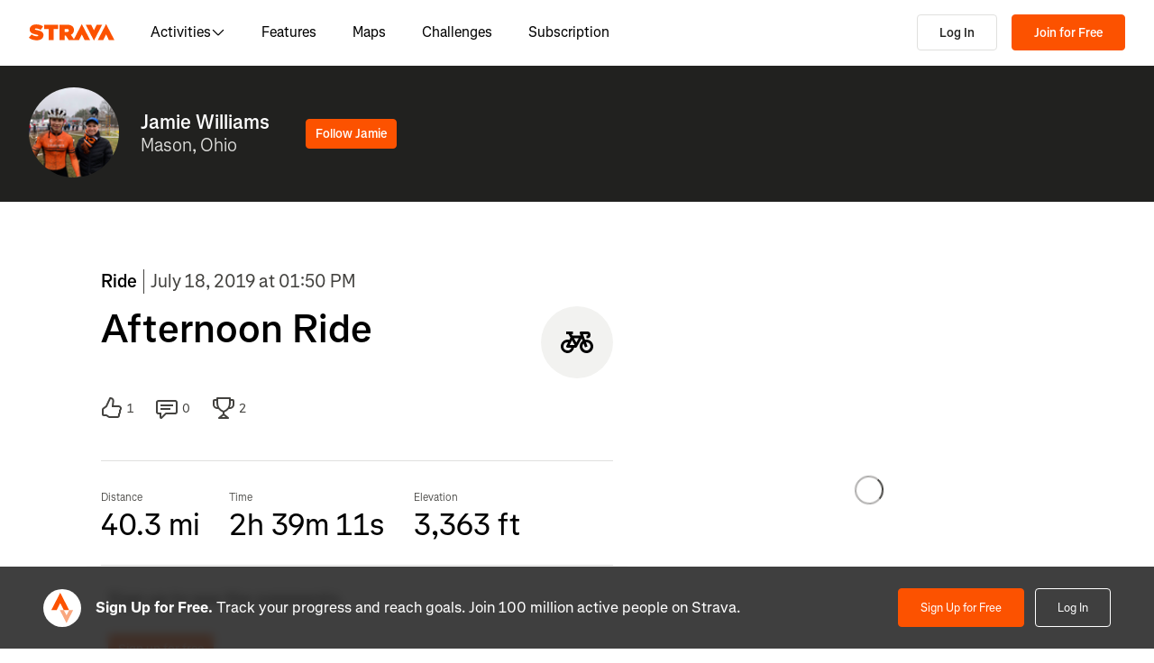

--- FILE ---
content_type: text/html; charset=utf-8
request_url: https://www.strava.com/activities/2615750392
body_size: 221344
content:
<!DOCTYPE html><html lang="en-US" dir="ltr"><head><meta charSet="utf-8" data-next-head=""/><meta name="viewport" content="width=device-width" data-next-head=""/><title data-next-head="">Afternoon Ride | Strava</title><link rel="canonical" href="https://www.strava.com/activities/2615750392" data-next-head=""/><link rel="alternate" href="https://www.strava.com/activities/2615750392" hrefLang="x-default" data-next-head=""/><link rel="alternate" href="https://www.strava.com/activities/2615750392" hrefLang="en" data-next-head=""/><link rel="alternate" href="https://www.strava.com/activities/2615750392?hl=en-GB" hrefLang="en-GB" data-next-head=""/><link rel="alternate" href="https://www.strava.com/activities/2615750392?hl=de-DE" hrefLang="de" data-next-head=""/><link rel="alternate" href="https://www.strava.com/activities/2615750392?hl=es-ES" hrefLang="es" data-next-head=""/><link rel="alternate" href="https://www.strava.com/activities/2615750392?hl=es-ES" hrefLang="es-ES" data-next-head=""/><link rel="alternate" href="https://www.strava.com/activities/2615750392?hl=es-419" hrefLang="es-419" data-next-head=""/><link rel="alternate" href="https://www.strava.com/activities/2615750392?hl=fr-FR" hrefLang="fr" data-next-head=""/><link rel="alternate" href="https://www.strava.com/activities/2615750392?hl=id-ID" hrefLang="id" data-next-head=""/><link rel="alternate" href="https://www.strava.com/activities/2615750392?hl=it-IT" hrefLang="it" data-next-head=""/><link rel="alternate" href="https://www.strava.com/activities/2615750392?hl=ja-JP" hrefLang="ja" data-next-head=""/><link rel="alternate" href="https://www.strava.com/activities/2615750392?hl=nl-NL" hrefLang="nl" data-next-head=""/><link rel="alternate" href="https://www.strava.com/activities/2615750392?hl=pt-PT" hrefLang="pt" data-next-head=""/><link rel="alternate" href="https://www.strava.com/activities/2615750392?hl=pt-PT" hrefLang="pt-PT" data-next-head=""/><link rel="alternate" href="https://www.strava.com/activities/2615750392?hl=pt-BR" hrefLang="pt-BR" data-next-head=""/><link rel="alternate" href="https://www.strava.com/activities/2615750392?hl=ru-RU" hrefLang="ru" data-next-head=""/><link rel="alternate" href="https://www.strava.com/activities/2615750392?hl=zh-CN" hrefLang="zh" data-next-head=""/><link rel="alternate" href="https://www.strava.com/activities/2615750392?hl=zh-CN" hrefLang="zh-CN" data-next-head=""/><link rel="alternate" href="https://www.strava.com/activities/2615750392?hl=zh-TW" hrefLang="zh-TW" data-next-head=""/><meta name="title" content="Afternoon Ride | Strava" data-next-head=""/><meta name="description" content="View Jamie Williams&#x27;s ride on July 18, 2019 | Strava" data-next-head=""/><meta name="application-name" content="Strava" data-next-head=""/><meta property="og:site_name" content="Strava" data-next-head=""/><meta property="og:url" content="https://www.strava.com/activities/2615750392" data-next-head=""/><meta property="og:title" content="Afternoon Ride | Strava" data-next-head=""/><meta property="og:description" content="View Jamie Williams&#x27;s ride on July 18, 2019 | Strava" data-next-head=""/><meta property="og:type" content="website" data-next-head=""/><meta property="og:image" content="https://d3o5xota0a1fcr.cloudfront.net/v6/maps/EFW5JNRDX3KHVEOENPWX42NPYQWRGVJKBJBI323TJKTMA4WW3GFEML6WNRKXPE6HO2TTIPB56ENAQAIKIN3N4===" data-next-head=""/><meta property="og:image:width" content="1200" data-next-head=""/><meta property="og:image:height" content="630" data-next-head=""/><meta property="og:image:type" content="image/png" data-next-head=""/><meta name="twitter:title" content="Afternoon Ride | Strava" data-next-head=""/><meta name="twitter:description" content="View Jamie Williams&#x27;s ride on July 18, 2019 | Strava" data-next-head=""/><meta name="twitter:card" content="summary" data-next-head=""/><meta name="twitter:site" content="@Strava" data-next-head=""/><meta property="twitter:image" content="https://d3o5xota0a1fcr.cloudfront.net/v6/maps/EFW5JNRDX3KHVEOENPWX42NPYQWRGVJKBJBI323TJKTMA4WW3GFEML6WNRKXPE6HO2TTIPB56ENAQAIKIN3N4===" data-next-head=""/><meta name="mobile-web-app-capable" content="yes" data-next-head=""/><meta property="al:ios:url" content="strava://activities/2615750392" data-next-head=""/><meta property="al:ios:app_name" content="Strava" data-next-head=""/><meta property="al:ios:app_store_id" content="426826309" data-next-head=""/><meta property="al:android:url" content="strava://activities/2615750392" data-next-head=""/><meta property="al:android:app_name" content="Strava" data-next-head=""/><meta property="al:android:package" content="com.strava" data-next-head=""/><meta name="robots" content="noindex" data-next-head=""/><link rel="preload" href="https://consent.cookiebot.com/uc.js" as="script"/><link rel="preload" href="https://www.strava.com/cmp.js" as="script"/><meta name="csrf" content="wz2takoRUAf2w0hvjSjToIUbt6mtOPY0TSYqdFDNudjtAPwSJvmU7EWidxidQPiExfzxzk0qwAVO5A6y4wir6A"/><meta name="sha" content="ac44f7384aebafa6a975c9b96afb388501f82b86"/><link href="https://d3nn82uaxijpm6.cloudfront.net/apple-touch-icon-180x180.png?v=dLlWydWlG8" rel="apple-touch-icon" sizes="180x180"/><link href="https://d3nn82uaxijpm6.cloudfront.net/apple-touch-icon-152x152.png?v=dLlWydWlG8" rel="apple-touch-icon" sizes="152x152"/><link href="https://d3nn82uaxijpm6.cloudfront.net/apple-touch-icon-144x144.png?v=dLlWydWlG8" rel="apple-touch-icon" sizes="144x144"/><link href="https://d3nn82uaxijpm6.cloudfront.net/apple-touch-icon-120x120.png?v=dLlWydWlG8" rel="apple-touch-icon" sizes="120x120"/><link href="https://d3nn82uaxijpm6.cloudfront.net/apple-touch-icon-114x114.png?v=dLlWydWlG8" rel="apple-touch-icon" sizes="114x114"/><link href="https://d3nn82uaxijpm6.cloudfront.net/apple-touch-icon-76x76.png?v=dLlWydWlG8" rel="apple-touch-icon" sizes="76x76"/><link href="https://d3nn82uaxijpm6.cloudfront.net/apple-touch-icon-72x72.png?v=dLlWydWlG8" rel="apple-touch-icon" sizes="72x72"/><link href="https://d3nn82uaxijpm6.cloudfront.net/apple-touch-icon-60x60.png?v=dLlWydWlG8" rel="apple-touch-icon" sizes="60x60"/><link href="https://d3nn82uaxijpm6.cloudfront.net/apple-touch-icon-57x57.png?v=dLlWydWlG8" rel="apple-touch-icon" sizes="57x57"/><link href="https://d3nn82uaxijpm6.cloudfront.net/favicon-32x32.png?v=dLlWydWlG8" rel="icon" sizes="32x32" type="image/png"/><link href="https://d3nn82uaxijpm6.cloudfront.net/icon-strava-chrome-192.png?v=dLlWydWlG8" rel="icon" sizes="192x192" type="image/png"/><link href="https://d3nn82uaxijpm6.cloudfront.net/favicon-96x96.png?v=dLlWydWlG8" rel="icon" sizes="96x96" type="image/png"/><link href="https://d3nn82uaxijpm6.cloudfront.net/favicon-16x16.png?v=dLlWydWlG8" rel="icon" sizes="16x16" type="image/png"/><meta content="#fc5200" name="msapplication-TileColor"/><meta content="https://d3nn82uaxijpm6.cloudfront.net/mstile-144x144.png?v=dLlWydWlG8" name="msapplication-TileImage"/><meta content="#FAFAFA" name="theme-color"/><meta content="Strava" name="apple-mobile-web-app-title"/><meta content="Strava" name="application-name"/><meta content="yes" name="mobile-web-app-capable"/><meta content="black" name="apple-mobile-web-app-status-bar-style"/><script id="sentry-options" type="application/json">{"environment":"prod"}</script><script id="gtm-consent-default" data-cookieconsent="ignore" data-nscript="beforeInteractive">
          window.googleTagManagerDataLayer = window.googleTagManagerDataLayer || [];
          function gtag() {
            googleTagManagerDataLayer.push(arguments);
          }
          gtag("consent", "default", {
            ad_personalization: "denied",
            ad_storage: "denied",
            ad_user_data: "denied",
            analytics_storage: "denied",
            functionality_storage: "denied",
            personalization_storage: "denied",
            security_storage: "granted",
            wait_for_update: 500,
          });
          gtag("set", "ads_data_redaction", true);
          gtag("set", "url_passthrough", false);
        </script><script data-testid="organization-schema" type="application/ld+json" data-nscript="beforeInteractive">{"@context":"https://schema.org","@type":"Organization","name":"Strava","url":"https://www.strava.com","logo":"https://www.strava.com/frontend/assets/landing-pages/images/strava-orange.svg","sameAs":["https://facebook.com/Strava","https://twitter.com/strava","https://instagram.com/strava","https://youtube.com/stravainc","https://www.linkedin.com/company/strava-inc./","https://stories.strava.com","https://github.com/strava","https://medium.com/strava-engineering"]}</script><link rel="preload" href="https://web-assets.strava.com/assets/landing-pages/_next/static/css/07f993089dce21da.css" as="style"/><link rel="stylesheet" href="https://web-assets.strava.com/assets/landing-pages/_next/static/css/07f993089dce21da.css" data-n-g=""/><link rel="preload" href="https://web-assets.strava.com/assets/landing-pages/_next/static/css/0b65d1feb7262338.css" as="style"/><link rel="stylesheet" href="https://web-assets.strava.com/assets/landing-pages/_next/static/css/0b65d1feb7262338.css" data-n-p=""/><link rel="preload" href="https://web-assets.strava.com/assets/landing-pages/_next/static/css/76d89d7f96bb74ca.css" as="style"/><link rel="stylesheet" href="https://web-assets.strava.com/assets/landing-pages/_next/static/css/76d89d7f96bb74ca.css" data-n-p=""/><link rel="preload" href="https://web-assets.strava.com/assets/landing-pages/_next/static/css/8352a4443996c4f8.css" as="style"/><link rel="stylesheet" href="https://web-assets.strava.com/assets/landing-pages/_next/static/css/8352a4443996c4f8.css" data-n-p=""/><noscript data-n-css=""></noscript><script defer="" nomodule="" src="https://web-assets.strava.com/assets/landing-pages/_next/static/chunks/polyfills-42372ed130431b0a.js"></script><script src="https://web-assets.strava.com/assets/landing-pages/_next/static/chunks/webpack-5b1a733e4c936bbb.js" defer=""></script><script src="https://web-assets.strava.com/assets/landing-pages/_next/static/chunks/framework-8a601a25ea557456.js" defer=""></script><script src="https://web-assets.strava.com/assets/landing-pages/_next/static/chunks/main-6f5274bcc70697b8.js" defer=""></script><script src="https://web-assets.strava.com/assets/landing-pages/_next/static/chunks/pages/_app-c631b1524c3640cd.js" defer=""></script><script src="https://web-assets.strava.com/assets/landing-pages/_next/static/chunks/78797a95-33641ca967dbf521.js" defer=""></script><script src="https://web-assets.strava.com/assets/landing-pages/_next/static/chunks/4672-6ba4c22895e35c25.js" defer=""></script><script src="https://web-assets.strava.com/assets/landing-pages/_next/static/chunks/66220-4c088d517c0fb33d.js" defer=""></script><script src="https://web-assets.strava.com/assets/landing-pages/_next/static/chunks/44877-1a03bb6d003ffe3b.js" defer=""></script><script src="https://web-assets.strava.com/assets/landing-pages/_next/static/chunks/227-70d9e637558a04ed.js" defer=""></script><script src="https://web-assets.strava.com/assets/landing-pages/_next/static/chunks/49073-e2ed310f0a953209.js" defer=""></script><script src="https://web-assets.strava.com/assets/landing-pages/_next/static/chunks/73694-00ef95f4abbded49.js" defer=""></script><script src="https://web-assets.strava.com/assets/landing-pages/_next/static/chunks/22341-ba546453635394d3.js" defer=""></script><script src="https://web-assets.strava.com/assets/landing-pages/_next/static/chunks/33389-0ec6d507436ff9d8.js" defer=""></script><script src="https://web-assets.strava.com/assets/landing-pages/_next/static/chunks/49020-81f5e68f3055e0b3.js" defer=""></script><script src="https://web-assets.strava.com/assets/landing-pages/_next/static/chunks/96311-bccce4df11da2c36.js" defer=""></script><script src="https://web-assets.strava.com/assets/landing-pages/_next/static/chunks/50319-3ec2abf30f51ad43.js" defer=""></script><script src="https://web-assets.strava.com/assets/landing-pages/_next/static/chunks/94092-83f07253cd78012f.js" defer=""></script><script src="https://web-assets.strava.com/assets/landing-pages/_next/static/chunks/pages/activities/%5Bid%5D-ba03b6b0d863d59d.js" defer=""></script><script src="https://web-assets.strava.com/assets/landing-pages/_next/static/ac44f7384aebafa6a975c9b96afb388501f82b86/_buildManifest.js" defer=""></script><script src="https://web-assets.strava.com/assets/landing-pages/_next/static/ac44f7384aebafa6a975c9b96afb388501f82b86/_ssgManifest.js" defer=""></script></head><body><div id="__next"><noscript id="gtm-noscript" data-testid="gtm-noscript"><iframe src="https://www.googletagmanager.com/ns.html?id=GTM-TP845S" height="0" width="0" title="gtm" style="display:none;visibility:hidden"></iframe></noscript><div class="LoggedOutPageContainer_body__M0fCN LoggedOutPageContainer_light__HQlDT" data-cy="fdp-container"><div class="Header_container__qR60m"><nav class="Header_menu__8eZQz"><div class="Header_items__xlCyf"><div class="DesktopNav_container___bMeh"><div class="DesktopNav_logoAndLinks__lrTIg"><button class="Button_btn__EdK33 Button_icon__HDGEw" type="button" aria-label="Strava"><svg role="img" viewBox="0 0 485 95" aria-labelledby="lopc-desktop-nav-strava-logo" class="" xmlns="http://www.w3.org/2000/svg" style="display:block;width:95px;height:20px"><title id="lopc-desktop-nav-strava-logo"></title><path fill-rule="evenodd" clip-rule="evenodd" d="M258.505 90.4524L258.502 90.4484H284.108L299.838 58.8214L315.567 90.4484H346.682L299.835 -0.000610352L255.366 85.8686L238.292 60.9384C248.834 55.8544 255.405 47.0494 255.405 34.4014V34.1524C255.405 25.2254 252.678 18.7764 247.469 13.5674C241.392 7.49139 231.596 3.64739 216.22 3.64739H173.809V90.4524H202.827V65.6504H209.027L225.396 90.4524H258.505ZM437.447 -0.000610352L390.606 90.4484H421.721L437.45 58.8214L453.18 90.4484H484.294L437.447 -0.000610352ZM368.669 94.0074L415.51 3.55839H384.396L368.666 35.1854L352.936 3.55839H321.822L368.669 94.0074ZM215.352 44.9414C222.295 44.9414 226.512 41.8414 226.512 36.5094V36.2604C226.512 30.6804 222.171 27.9524 215.476 27.9524H202.827V44.9414H215.352ZM111.753 28.2004H86.2089V3.64739H166.316V28.2004H140.772V90.4524H111.753V28.2004ZM15.5019 58.9544L-9.15527e-05 77.4314C11.0369 87.1054 26.9099 92.0644 44.5179 92.0644C67.8319 92.0644 82.8369 80.9034 82.8369 62.6734V62.4264C82.8369 44.9414 67.9559 38.4924 45.7589 34.4014C36.5819 32.6634 34.2259 31.1774 34.2259 28.8204V28.5724C34.2259 26.4644 36.2109 24.9764 40.5499 24.9764C48.6099 24.9764 58.4079 27.5804 66.5909 33.5324L80.7289 13.9404C70.6839 6.00339 58.2839 2.03439 41.5429 2.03439C17.6079 2.03439 4.71191 14.8084 4.71191 31.3004V31.5494C4.71191 49.9014 21.8259 55.4834 41.2939 59.4494C50.5949 61.3104 53.3219 62.6734 53.3219 65.1544V65.4034C53.3219 67.7584 51.0909 69.1214 45.8819 69.1214C35.7139 69.1214 24.9259 66.1474 15.5019 58.9544Z" fill="#fc5200"></path></svg></button><ul class="DesktopNav_navLinks__d4pz7"><li><button class="Button_btn__EdK33 Button_default__JSqPI" data-cy="nav-item-with-subnav">Activities<!-- --> <svg fill="currentColor" viewBox="0 0 16 16" xmlns="http://www.w3.org/2000/svg" width="16" height="16"><path d="M14.384 5.5L8.796 11.09c-.44.44-1.152.44-1.591 0L1.616 5.5l.884-.884 5.5 5.5 5.5-5.5z" fill=""></path></svg></button><div class="DesktopNav_subNavClosed__tf0IO"><div class="SubNav_subNav__XzRKw" data-cy="sub-nav"><div class="SubNav_nav__MoyQ_"><h2 class="SubNav_heading__2AAuy">Top Sports</h2><ul class="SubNav_navItems__eu0ZZ"><li><a href="/sports/running"><svg fill="currentColor" viewBox="0 0 24 24" xmlns="http://www.w3.org/2000/svg" width="24" height="24"><path d="M8.688 0C8.025 0 7.38.215 6.85.613l-3.32 2.49-2.845.948A1 1 0 000 5c0 1.579.197 2.772.567 3.734.376.978.907 1.654 1.476 2.223.305.305.6.567.886.82.785.697 1.5 1.33 2.159 2.634 1.032 2.57 2.37 4.748 4.446 6.27C11.629 22.218 14.356 23 18 23c2.128 0 3.587-.553 4.549-1.411a4.378 4.378 0 001.408-2.628c.152-.987-.389-1.787-.967-2.25l-3.892-3.114a1 1 0 01-.329-.477l-3.094-9.726A2 2 0 0013.769 2h-1.436a2 2 0 00-1.2.4l-.57.428-.516-1.803A1.413 1.413 0 008.688 0zM8.05 2.213c.069-.051.143-.094.221-.127l1.168 4.086L12.333 4h1.436l.954 3H12v2h3.36l.318 1H13v2h3.314l.55 1.726a3 3 0 00.984 1.433l3.106 2.485c-.77.19-1.778.356-2.954.356-1.97 0-3.178-.431-4.046-1.087-.895-.677-1.546-1.675-2.251-3.056-.224-.437-.45-.907-.688-1.403C9.875 10.08 8.444 7.1 5.531 4.102zM3.743 5.14c2.902 2.858 4.254 5.664 5.441 8.126.25.517.49 1.018.738 1.502.732 1.432 1.55 2.777 2.827 3.74C14.053 19.495 15.72 20 18 20c1.492 0 2.754-.23 3.684-.479a2.285 2.285 0 01-.467.575c-.5.446-1.435.904-3.217.904-3.356 0-5.629-.718-7.284-1.931-1.663-1.22-2.823-3.028-3.788-5.44a1.012 1.012 0 00-.034-.076c-.853-1.708-1.947-2.673-2.79-3.417a14.61 14.61 0 01-.647-.593c-.431-.431-.775-.88-1.024-1.527-.21-.545-.367-1.271-.417-2.3z" fill=""></path></svg> <!-- -->Running</a></li><li><a href="/sports/cycling"><svg fill="currentColor" viewBox="0 0 24 24" xmlns="http://www.w3.org/2000/svg" width="24" height="24"><path d="M4 4v2h1.705l1.428 2.498-.836 1.672A5 5 0 109.9 16H11a1 1 0 00.868-.504l3.607-6.313.639 1.733a5 5 0 101.835-.806L16.434 6H19.5a.5.5 0 010 1H19v2h.5a2.5 2.5 0 000-5H15a1 1 0 00-.938 1.346L14.672 7H8.58L8.01 6H9V4zm4.325 6.585L10.277 14H6.618zM11.5 12.11L9.723 9h3.554zM5 12c.125 0 .25.008.37.023l-1.264 2.53A1 1 0 005 16h2.83A3.001 3.001 0 115 12zm11.848.91l1.06 2.874 1.876-.691-1.132-3.073a3 3 0 11-1.804.89z" fill=""></path></svg> <!-- -->Cycling</a></li><li><a href="/sports/walking"><svg fill="currentColor" viewBox="0 0 24 24" xmlns="http://www.w3.org/2000/svg" width="24" height="24"><path d="M9.7 4a5 5 0 012.94.956l4.368 3.177 4.595 2.12A4.127 4.127 0 0124 14.002v.018c0 .314.002 1.416-.898 2.398-.922 1.005-2.567 1.656-5.333 1.584H2.414a2.414 2.414 0 01-1.707-4.122l.086-.086a.707.707 0 00.207-.5V6.547C1 5.693 1.693 5 2.547 5c.555 0 1.088.22 1.48.613L5.414 7h1.699L6.55 5.316A1 1 0 017.5 4zM2.393 15c-.058.072-.12.141-.187.207l-.086.086a.414.414 0 00.293.707H17.81c2.489.068 3.449-.531 3.819-.935.372-.406.372-.847.372-1.062v-.002c0-.35-.086-.687-.242-.985-.4.059-.638.278-1.05.691l-.027.026C20.17 14.243 19.415 15 18 15zm17.555-3.307l-3.092-1.426-1.08 1.62-1.664-1.11 1.022-1.533-.738-.537-1.12 1.68-1.664-1.11 1.165-1.747-1.314-.956A3 3 0 009.699 6h-.812l1 3H4.587L3 7.414V13h15c.56 0 .803-.218 1.293-.707l.026-.026c.175-.176.38-.38.63-.573z" fill=""></path></svg> <!-- -->Walking</a></li><li><a href="/sports/hiking"><svg fill="currentColor" viewBox="0 0 24 24" xmlns="http://www.w3.org/2000/svg" width="24" height="24"><path d="M7.707 2.879A3 3 0 019.828 2H11a1 1 0 01.962.725l.797 2.793a7 7 0 004.72 4.782l3.67 1.1A4 4 0 0124 15.233v.399c0 .316-.035.7-.192 1.09a6.493 6.493 0 01-1.95 2.597C20.688 20.26 18.966 21 16.5 21H14a.996.996 0 01-.242-.03l-3.451-.862-.6.6A1 1 0 019 21H4a4 4 0 01-4-4v-.172a3 3 0 01.879-2.12l.161-.163.785-7.844A3 3 0 014.81 4h1.776zM9.828 4a1 1 0 00-.707.293L7.414 6H4.81a1 1 0 00-.995.9l-.71 7.1c2.274.008 3.414.267 4.338.541l.316.095C8.443 14.846 8.95 15 10 15h7.5c.396 0 .609-.108.773-.243.208-.17.38-.413.645-.812l.027-.04c.168-.253.383-.576.664-.878l-2.705-.812a9.005 9.005 0 01-.404-.131l-2.2 2.21-1.417-1.412 1.721-1.729a8.986 8.986 0 01-.817-.596l-1.613 1.619-1.417-1.411 1.633-1.64a9.006 9.006 0 01-.632-.923l-1.78 1.787-1.417-1.412 2.327-2.336a9.187 9.187 0 01-.052-.174L10.246 4zM2.293 16.121a1 1 0 00-.293.707V17a2 2 0 002 2h4.586l1.107-1.107L14.123 19H16.5c2.036 0 3.308-.6 4.104-1.24a4.497 4.497 0 001.349-1.786.938.938 0 00.047-.343v-.399c0-.438-.143-.851-.39-1.187a.98.98 0 00-.383.198c-.208.17-.38.413-.645.812l-.027.04c-.232.35-.554.833-1.016 1.21-.523.428-1.185.695-2.039.695H10c-1.355 0-2.107-.23-2.831-.452l-.294-.09C6.125 16.238 5.155 16 3 16h-.586z" fill=""></path></svg> <!-- -->Hiking</a></li></ul></div><ul class="SubNav_featuredItems__Wyesq"><li><a href="/sports/running" data-testid="featured-item-0"><picture data-cy="featured-image-0"><source media="(min-width: 992px)" srcSet="https://web-assets.strava.com/assets/landing-pages/_next/static/media/ALP-subnav-featured-item-running@1x.c53d648b.webp 1x, https://web-assets.strava.com/assets/landing-pages/_next/static/media/ALP-subnav-featured-item-running@2x.041f77a0.webp 2x" type="image/webp"/><source media="(min-width: 992px)" srcSet="https://web-assets.strava.com/assets/landing-pages/_next/static/media/ALP-subnav-featured-item-running@1x.aa0820c0.jpg 1x, https://web-assets.strava.com/assets/landing-pages/_next/static/media/ALP-subnav-featured-item-running@2x.4394f29a.jpg 2x" type="image/jpg"/><source media="(min-width: 0px)" srcSet="https://web-assets.strava.com/assets/landing-pages/_next/static/media/ALP-subnav-featured-item-running@1x.c53d648b.webp 1x, https://web-assets.strava.com/assets/landing-pages/_next/static/media/ALP-subnav-featured-item-running@2x.041f77a0.webp 2x" type="image/webp"/><source media="(min-width: 0px)" srcSet="https://web-assets.strava.com/assets/landing-pages/_next/static/media/ALP-subnav-featured-item-running@1x.aa0820c0.jpg 1x, https://web-assets.strava.com/assets/landing-pages/_next/static/media/ALP-subnav-featured-item-running@2x.4394f29a.jpg 2x" type="image/jpg"/><img loading="lazy" alt="Happy woman covering her eyes from the sun, after a run." role="img" src="https://web-assets.strava.com/assets/landing-pages/_next/static/media/ALP-subnav-featured-item-running@1x.aa0820c0.jpg" width="" height="" data-testid="featured-image-0"/></picture>Running</a></li><li><a href="/sports/cycling" data-testid="featured-item-1"><picture data-cy="featured-image-1"><source media="(min-width: 992px)" srcSet="https://web-assets.strava.com/assets/landing-pages/_next/static/media/ALP-subnav-featured-item-cycling@1x.1fee9e0b.webp 1x, https://web-assets.strava.com/assets/landing-pages/_next/static/media/ALP-subnav-featured-item-cycling@2x.77a5a50f.webp 2x" type="image/webp"/><source media="(min-width: 992px)" srcSet="https://web-assets.strava.com/assets/landing-pages/_next/static/media/ALP-subnav-featured-item-cycling@1x.351f99d6.jpg 1x, https://web-assets.strava.com/assets/landing-pages/_next/static/media/ALP-subnav-featured-item-cycling@2x.fa530db1.jpg 2x" type="image/jpg"/><source media="(min-width: 0px)" srcSet="https://web-assets.strava.com/assets/landing-pages/_next/static/media/ALP-subnav-featured-item-cycling@1x.1fee9e0b.webp 1x, https://web-assets.strava.com/assets/landing-pages/_next/static/media/ALP-subnav-featured-item-cycling@2x.77a5a50f.webp 2x" type="image/webp"/><source media="(min-width: 0px)" srcSet="https://web-assets.strava.com/assets/landing-pages/_next/static/media/ALP-subnav-featured-item-cycling@1x.351f99d6.jpg 1x, https://web-assets.strava.com/assets/landing-pages/_next/static/media/ALP-subnav-featured-item-cycling@2x.fa530db1.jpg 2x" type="image/jpg"/><img loading="lazy" alt="Happy woman cycling outside." role="img" src="https://web-assets.strava.com/assets/landing-pages/_next/static/media/ALP-subnav-featured-item-cycling@1x.351f99d6.jpg" width="" height="" data-testid="featured-image-1"/></picture>Cycling</a></li></ul></div></div></li><li><a href="/features">Features</a></li><li><a href="/maps">Maps</a></li><li><a href="/challenges">Challenges</a></li><li><a href="/subscribe?origin=website_header">Subscription</a></li></ul></div><div><button class="Button_btn__EdK33 Button_default__JSqPI DesktopNav_loginBtn__XyzyG" type="button" data-cy="login_btn">Log In</button><button class="Button_btn__EdK33 Button_primary___8ywh DesktopNav_signupBtn__RzLWc" type="button" data-cy="signup_btn">Join for Free</button></div></div><div class="MobileNav_container__ki3E9"><div class="MobileNav_left__d_Zv4"><button class="Button_btn__EdK33 Button_icon__HDGEw MobileNav_menuBtn__M2Slx" type="button" aria-label="Close" data-cy="mobile-nav-drawer-menu-btn"><div class="MenuIcon_menuIcon__wOL_u"><span class="MenuIcon_bar__6rhzY"></span><span class="MenuIcon_bar__6rhzY"></span><span class="MenuIcon_bar__6rhzY"></span></div></button><div class="MobileNav_logo__4v5pO"><button class="Button_btn__EdK33 Button_icon__HDGEw" type="button" aria-label="Strava"><svg role="img" viewBox="0 0 485 95" aria-labelledby="lopc-mobile-nav-strava-logo" class="" xmlns="http://www.w3.org/2000/svg" style="display:block;width:95px;height:20px" data-cy="strava-logo"><title id="lopc-mobile-nav-strava-logo"></title><path fill-rule="evenodd" clip-rule="evenodd" d="M258.505 90.4524L258.502 90.4484H284.108L299.838 58.8214L315.567 90.4484H346.682L299.835 -0.000610352L255.366 85.8686L238.292 60.9384C248.834 55.8544 255.405 47.0494 255.405 34.4014V34.1524C255.405 25.2254 252.678 18.7764 247.469 13.5674C241.392 7.49139 231.596 3.64739 216.22 3.64739H173.809V90.4524H202.827V65.6504H209.027L225.396 90.4524H258.505ZM437.447 -0.000610352L390.606 90.4484H421.721L437.45 58.8214L453.18 90.4484H484.294L437.447 -0.000610352ZM368.669 94.0074L415.51 3.55839H384.396L368.666 35.1854L352.936 3.55839H321.822L368.669 94.0074ZM215.352 44.9414C222.295 44.9414 226.512 41.8414 226.512 36.5094V36.2604C226.512 30.6804 222.171 27.9524 215.476 27.9524H202.827V44.9414H215.352ZM111.753 28.2004H86.2089V3.64739H166.316V28.2004H140.772V90.4524H111.753V28.2004ZM15.5019 58.9544L-9.15527e-05 77.4314C11.0369 87.1054 26.9099 92.0644 44.5179 92.0644C67.8319 92.0644 82.8369 80.9034 82.8369 62.6734V62.4264C82.8369 44.9414 67.9559 38.4924 45.7589 34.4014C36.5819 32.6634 34.2259 31.1774 34.2259 28.8204V28.5724C34.2259 26.4644 36.2109 24.9764 40.5499 24.9764C48.6099 24.9764 58.4079 27.5804 66.5909 33.5324L80.7289 13.9404C70.6839 6.00339 58.2839 2.03439 41.5429 2.03439C17.6079 2.03439 4.71191 14.8084 4.71191 31.3004V31.5494C4.71191 49.9014 21.8259 55.4834 41.2939 59.4494C50.5949 61.3104 53.3219 62.6734 53.3219 65.1544V65.4034C53.3219 67.7584 51.0909 69.1214 45.8819 69.1214C35.7139 69.1214 24.9259 66.1474 15.5019 58.9544Z" fill="#fc5200"></path></svg></button></div></div><div class="MobileNav_right__xVNWr"><a href="http://www.strava.com/register/free?redirect=http%3A%2F%2Fwww.strava.com%2Factivities%2F2615750392" class="Button_btn__EdK33 Button_primary___8ywh CallToAction_callToAction__CvDE5 MobileNav_headerCallToAction__eh4jD" data-cy="signup_btn_mobile" disabled="">Sign Up</a></div><div id="EZDrawer_strava_mobile_menu" class="EZDrawer"><input type="checkbox" id="EZDrawer__checkbox_strava_mobile_menu" class="EZDrawer__checkbox"/><nav role="navigation" id="EZDrawer__container_strava_mobile_menu" style="z-index:71;transition-duration:500ms;top:0;left:0;transform:translate3d(-100%, 0, 0);width:75vw;height:100vh;--marginTop:0" class="EZDrawer__container MenuDrawer_menuDrawer__MYqnw"><ul class="MenuDrawer_primaryOptions__wh_1w" data-cy="menu-drawer-items"><li><a data-cy="primary_option_home" href="/">Home</a></li><li><button class="Button_btn__EdK33 Button_default__JSqPI" data-cy="menu-drawer-nav-item-with-subnav">Activities<svg fill="currentColor" viewBox="0 0 16 16" xmlns="http://www.w3.org/2000/svg" width="16" height="16"><path d="M14.384 5.5L8.796 11.09c-.44.44-1.152.44-1.591 0L1.616 5.5l.884-.884 5.5 5.5 5.5-5.5z" fill=""></path></svg></button><div class="MenuDrawer_subNavClosed__NFDFO"><div class="SubNav_subNav__XzRKw" data-cy="sub-nav"><div class="SubNav_nav__MoyQ_"><ul class="SubNav_navItems__eu0ZZ"><li><a href="/sports/running"><svg fill="currentColor" viewBox="0 0 24 24" xmlns="http://www.w3.org/2000/svg" width="24" height="24"><path d="M8.688 0C8.025 0 7.38.215 6.85.613l-3.32 2.49-2.845.948A1 1 0 000 5c0 1.579.197 2.772.567 3.734.376.978.907 1.654 1.476 2.223.305.305.6.567.886.82.785.697 1.5 1.33 2.159 2.634 1.032 2.57 2.37 4.748 4.446 6.27C11.629 22.218 14.356 23 18 23c2.128 0 3.587-.553 4.549-1.411a4.378 4.378 0 001.408-2.628c.152-.987-.389-1.787-.967-2.25l-3.892-3.114a1 1 0 01-.329-.477l-3.094-9.726A2 2 0 0013.769 2h-1.436a2 2 0 00-1.2.4l-.57.428-.516-1.803A1.413 1.413 0 008.688 0zM8.05 2.213c.069-.051.143-.094.221-.127l1.168 4.086L12.333 4h1.436l.954 3H12v2h3.36l.318 1H13v2h3.314l.55 1.726a3 3 0 00.984 1.433l3.106 2.485c-.77.19-1.778.356-2.954.356-1.97 0-3.178-.431-4.046-1.087-.895-.677-1.546-1.675-2.251-3.056-.224-.437-.45-.907-.688-1.403C9.875 10.08 8.444 7.1 5.531 4.102zM3.743 5.14c2.902 2.858 4.254 5.664 5.441 8.126.25.517.49 1.018.738 1.502.732 1.432 1.55 2.777 2.827 3.74C14.053 19.495 15.72 20 18 20c1.492 0 2.754-.23 3.684-.479a2.285 2.285 0 01-.467.575c-.5.446-1.435.904-3.217.904-3.356 0-5.629-.718-7.284-1.931-1.663-1.22-2.823-3.028-3.788-5.44a1.012 1.012 0 00-.034-.076c-.853-1.708-1.947-2.673-2.79-3.417a14.61 14.61 0 01-.647-.593c-.431-.431-.775-.88-1.024-1.527-.21-.545-.367-1.271-.417-2.3z" fill=""></path></svg> <!-- -->Running</a></li><li><a href="/sports/cycling"><svg fill="currentColor" viewBox="0 0 24 24" xmlns="http://www.w3.org/2000/svg" width="24" height="24"><path d="M4 4v2h1.705l1.428 2.498-.836 1.672A5 5 0 109.9 16H11a1 1 0 00.868-.504l3.607-6.313.639 1.733a5 5 0 101.835-.806L16.434 6H19.5a.5.5 0 010 1H19v2h.5a2.5 2.5 0 000-5H15a1 1 0 00-.938 1.346L14.672 7H8.58L8.01 6H9V4zm4.325 6.585L10.277 14H6.618zM11.5 12.11L9.723 9h3.554zM5 12c.125 0 .25.008.37.023l-1.264 2.53A1 1 0 005 16h2.83A3.001 3.001 0 115 12zm11.848.91l1.06 2.874 1.876-.691-1.132-3.073a3 3 0 11-1.804.89z" fill=""></path></svg> <!-- -->Cycling</a></li><li><a href="/sports/walking"><svg fill="currentColor" viewBox="0 0 24 24" xmlns="http://www.w3.org/2000/svg" width="24" height="24"><path d="M9.7 4a5 5 0 012.94.956l4.368 3.177 4.595 2.12A4.127 4.127 0 0124 14.002v.018c0 .314.002 1.416-.898 2.398-.922 1.005-2.567 1.656-5.333 1.584H2.414a2.414 2.414 0 01-1.707-4.122l.086-.086a.707.707 0 00.207-.5V6.547C1 5.693 1.693 5 2.547 5c.555 0 1.088.22 1.48.613L5.414 7h1.699L6.55 5.316A1 1 0 017.5 4zM2.393 15c-.058.072-.12.141-.187.207l-.086.086a.414.414 0 00.293.707H17.81c2.489.068 3.449-.531 3.819-.935.372-.406.372-.847.372-1.062v-.002c0-.35-.086-.687-.242-.985-.4.059-.638.278-1.05.691l-.027.026C20.17 14.243 19.415 15 18 15zm17.555-3.307l-3.092-1.426-1.08 1.62-1.664-1.11 1.022-1.533-.738-.537-1.12 1.68-1.664-1.11 1.165-1.747-1.314-.956A3 3 0 009.699 6h-.812l1 3H4.587L3 7.414V13h15c.56 0 .803-.218 1.293-.707l.026-.026c.175-.176.38-.38.63-.573z" fill=""></path></svg> <!-- -->Walking</a></li><li><a href="/sports/hiking"><svg fill="currentColor" viewBox="0 0 24 24" xmlns="http://www.w3.org/2000/svg" width="24" height="24"><path d="M7.707 2.879A3 3 0 019.828 2H11a1 1 0 01.962.725l.797 2.793a7 7 0 004.72 4.782l3.67 1.1A4 4 0 0124 15.233v.399c0 .316-.035.7-.192 1.09a6.493 6.493 0 01-1.95 2.597C20.688 20.26 18.966 21 16.5 21H14a.996.996 0 01-.242-.03l-3.451-.862-.6.6A1 1 0 019 21H4a4 4 0 01-4-4v-.172a3 3 0 01.879-2.12l.161-.163.785-7.844A3 3 0 014.81 4h1.776zM9.828 4a1 1 0 00-.707.293L7.414 6H4.81a1 1 0 00-.995.9l-.71 7.1c2.274.008 3.414.267 4.338.541l.316.095C8.443 14.846 8.95 15 10 15h7.5c.396 0 .609-.108.773-.243.208-.17.38-.413.645-.812l.027-.04c.168-.253.383-.576.664-.878l-2.705-.812a9.005 9.005 0 01-.404-.131l-2.2 2.21-1.417-1.412 1.721-1.729a8.986 8.986 0 01-.817-.596l-1.613 1.619-1.417-1.411 1.633-1.64a9.006 9.006 0 01-.632-.923l-1.78 1.787-1.417-1.412 2.327-2.336a9.187 9.187 0 01-.052-.174L10.246 4zM2.293 16.121a1 1 0 00-.293.707V17a2 2 0 002 2h4.586l1.107-1.107L14.123 19H16.5c2.036 0 3.308-.6 4.104-1.24a4.497 4.497 0 001.349-1.786.938.938 0 00.047-.343v-.399c0-.438-.143-.851-.39-1.187a.98.98 0 00-.383.198c-.208.17-.38.413-.645.812l-.027.04c-.232.35-.554.833-1.016 1.21-.523.428-1.185.695-2.039.695H10c-1.355 0-2.107-.23-2.831-.452l-.294-.09C6.125 16.238 5.155 16 3 16h-.586z" fill=""></path></svg> <!-- -->Hiking</a></li></ul></div></div></div></li><li><a data-cy="primary_option_features" href="/features">Features</a></li><li><a data-cy="primary_option_maps" href="/maps">Maps</a></li><li><a data-cy="primary_option_challenges" href="/challenges">Challenges</a></li></ul><ul class="MenuDrawer_secondaryOptions__tZaHx"><li><a data-cy="primary_option_subscription" href="/subscribe?origin=website_header">Subscription</a></li><li><a data-cy="primary_option_support" href="https://support.strava.com/">Support</a></li><li><a data-cy="primary_option_sign_up" href="http://www.strava.com/register/free?redirect=http%3A%2F%2Fwww.strava.com%2Factivities%2F2615750392&amp;cta=sign-up&amp;element=mobile-nav&amp;source=website_show">Sign Up</a></li></ul><ul><li><button class="Button_btn__EdK33 Button_default__JSqPI MenuDrawer_menuDrawerBtn__rKja6" type="button" data-cy="mobile-nav-drawer-login-btn">Log In</button></li><li><a class="Button_btn__EdK33 Button_primary___8ywh CallToAction_callToAction__CvDE5 MenuDrawer_drawerCallToAction__PtBry" data-cy="mobile-nav-drawer-signup-btn" disabled="">Get the App</a></li></ul></nav><label for="EZDrawer__checkbox_strava_mobile_menu" id="EZDrawer__overlay_strava_mobile_menu" class="EZDrawer__overlay " style="background-color:#000;opacity:0.4;z-index:70"></label></div></div></div></nav></div><main role="main"><div class="AthleteBanner_bannerWrapper__Mvz2l"><div class="shared_container__Gcl4P AthleteBanner_bannerContainer__LAcch"><div class="AthleteBanner_avatarWrapper__IKhp5"><div class="Avatar_avatar__pIUtQ Avatar_athlete___Ysb8 AthleteBanner_avatar__twlSM" data-testid="avatar-wrapper" data-cy="athlete-banner-avatar"><div class="Avatar_imgWrapper__FoCtT"><img src="https://dgalywyr863hv.cloudfront.net/pictures/athletes/22211927/6323983/2/large.jpg" alt="" title="Jamie Williams"/></div></div></div><div class="AthleteBanner_detailsWrapper__ggqMD"><h3 class="AthleteBanner_name__qZ8Mw">Jamie Williams</h3><span class="AthleteBanner_location__Ct38D">Mason, Ohio</span></div><div class="AthleteBanner_followButtonWrapper__5eyHM"><button class="Button_btn__EdK33 Button_primary___8ywh" data-cy="follow-athlete-cta">Follow Jamie</button></div></div></div><div class="shared_container__Gcl4P"><div class="shared_row__hpMG2"><div class="shared_col-md-6__3LxFr ActivityPublic_mapData__ymYHB"><div class="MapAndElevation_mapContainer__ftvAt" data-cy="map-and-elevation"><div class="Map_map__QF1oC"><canvas id="canvas" data-testid="mre-canvas" class="Map_cursorDefault__b5vPS"></canvas><span class="Spinner_spinner__pA5dm Map_spinner__guKzV" data-testid="loading"><span class="Spinner_graphic__FjV8E default" style="width:32px;height:32px"></span></span></div></div><div class="MapAndElevation_chartContainer__vqUDv" data-cy="elevation_chart"><div></div></div></div><div class="shared_col-md-6__3LxFr ActivityPublic_activityData__BBEc5"><div class="Summary_summaryWrapper__VUmbC" data-cy="activity-summary"><div class="Summary_dateType__mUAP2"><span class="Summary_typeText__URk7i">Ride</span><time class="Summary_date__mY0jh" dateTime="2019-07-18T13:50:21">July 18, 2019 at 01:50 PM</time></div><div class="Summary_headerText__zzY5H"><h1 class="Summary_name__kbELd">Afternoon Ride</h1><div class="Summary_typeIconWrapper__ukXNA"><!--$--><svg fill="currentColor" viewBox="0 0 24 24" xmlns="http://www.w3.org/2000/svg" width="24" height="24" class="Summary_typeIcon__94GuT"><path d="M4 4v2h1.705l1.428 2.498-.836 1.672A5 5 0 109.9 16H11a1 1 0 00.868-.504l3.607-6.313.639 1.733a5 5 0 101.835-.806L16.434 6H19.5a.5.5 0 010 1H19v2h.5a2.5 2.5 0 000-5H15a1 1 0 00-.938 1.346L14.672 7H8.58L8.01 6H9V4zm4.325 6.585L10.277 14H6.618zM11.5 12.11L9.723 9h3.554zM5 12c.125 0 .25.008.37.023l-1.264 2.53A1 1 0 005 16h2.83A3.001 3.001 0 115 12zm11.848.91l1.06 2.874 1.876-.691-1.132-3.073a3 3 0 11-1.804.89z" fill=""></path></svg><!--/$--></div></div><ul class="Summary_iconListWrapper__w6Z4q"><li><button class="Button_btn__EdK33 Button_icon__HDGEw" title="Kudos" data-cy="kudos-icon"><svg fill="#43423F" viewBox="0 0 24 24" xmlns="http://www.w3.org/2000/svg" width="24" height="24"><path d="M9.234.582A1 1 0 0110.143 0h.505a4 4 0 013.976 4.442L14.117 9h5.42a3.462 3.462 0 012.518 5.84l-.055.058v1.774a3 3 0 01-.879 2.12l-.121.122V20a3 3 0 01-3 3H9.303a2 2 0 01-1.11-.336L5.697 21H3a2 2 0 01-2-2v-5.5a2 2 0 01.8-1.6l3.397-2.548zm1.547 1.422l-3.873 8.414a1 1 0 01-.308.382L3 13.5V19h2.697a2 2 0 011.11.336L9.303 21H18a1 1 0 001-1v-1.914l.707-.707a1 1 0 00.293-.707v-2.57l.6-.636A1.462 1.462 0 0019.539 11h-7.655l.753-6.78a2 2 0 00-1.855-2.216z" fill=""></path></svg>1</button></li><li><button class="Button_btn__EdK33 Button_icon__HDGEw" title="Comments" data-cy="comments-icon"><svg fill="#43423F" viewBox="0 0 24 24" xmlns="http://www.w3.org/2000/svg" width="24" height="24"><g fill=""><path d="M5 8h14v2H5zM5 12v2h11v-2z"></path><path d="M0 6a3 3 0 013-3h18a3 3 0 013 3v10a3 3 0 01-3 3h-9.586l-4.5 4.5A1.707 1.707 0 014 22.293V19H3a3 3 0 01-3-3zm3-1a1 1 0 00-1 1v10a1 1 0 001 1h3v4.586l4-4A2 2 0 0111.414 17H21a1 1 0 001-1V6a1 1 0 00-1-1z"></path></g></svg>0</button></li><li><button class="Button_btn__EdK33 Button_icon__HDGEw" title="Achievements" data-cy="achievements-icon"><svg fill="#43423F" viewBox="0 0 24 24" xmlns="http://www.w3.org/2000/svg" width="24" height="24"><path d="M4 1a1 1 0 011-1h14a1 1 0 011 1v1h2a2 2 0 012 2v4a5 5 0 01-5 5h-1.186a10.986 10.986 0 01-4.6 3.579l-.214.089v1.851l4.625 3.7A1 1 0 0117 24H7a1 1 0 01-.625-1.78L11 18.52v-1.852l-.214-.089A10.986 10.986 0 016.186 13H5a5 5 0 01-5-5V4a2 2 0 012-2h2zm15 10a3 3 0 003-3V4h-2v2.418c0 1.615-.353 3.172-1 4.582zm-1-9H6v4.418a9 9 0 005.552 8.314l.448.185.448-.185A9 9 0 0018 6.418zM4 6.418V4H2v4a3 3 0 003 3c-.647-1.41-1-2.967-1-4.582zM14.15 22L12 20.28 9.85 22z" fill=""></path></svg>2</button></li></ul><ul class="Stats_listStats__Y1KO8 Summary_statsWrapper___S2V4"><li><div class="Stat_stat__WQNib Stat_stat-xl__AwoFD" data-cy="summary-distance"><span class="Stat_statLabel__SZaIf">Distance</span><div class="Stat_statValue__lmw2H">40.3 mi</div></div></li><li><div class="Stat_stat__WQNib Stat_stat-xl__AwoFD" data-cy="summary-time"><span class="Stat_statLabel__SZaIf">Time</span><div class="Stat_statValue__lmw2H">2h 39m 11s</div></div></li><li><div class="Stat_stat__WQNib Stat_stat-xl__AwoFD"><span class="Stat_statLabel__SZaIf">Elevation</span><div class="Stat_statValue__lmw2H">3,363 ft</div></div></li></ul></div><div class="Comments_empty__Don95"><h3>Sign up to see the comments.</h3><button class="Button_btn__EdK33 Button_primary___8ywh Comments_signUpButton__Ze1je" data-cy="comments-sign-up-button">Sign up for free</button></div><div class="Upsell_upsellContainer__yxydL"><h3>Segments</h3><div class="Upsell_upsellWrapper__Tn8hO Upsell_ride__GsbWx"><div class="Upsell_content__Af7lN"><button type="button" data-cy="upsell-cta"><svg fill="#64635E" viewBox="0 0 16 16" xmlns="http://www.w3.org/2000/svg" width="16" height="16"><path d="M13 4.875v2.25c.587.244 1 .824 1 1.5v4.75c0 .897-.728 1.625-1.625 1.625h-8.75A1.625 1.625 0 012 13.375v-4.75c0-.676.413-1.256 1-1.5v-2.25C3 2.165 5.256 0 8 0s5 2.166 5 4.875zm-8.75 0V7h1.5V5a2.25 2.25 0 014.5 0v2h1.5V4.875C11.75 2.89 10.088 1.25 8 1.25S4.25 2.89 4.25 4.875zM7 7h2V5a1 1 0 00-2 0zM3.25 8.625v4.75c0 .207.168.375.375.375h8.75a.375.375 0 00.375-.375v-4.75a.375.375 0 00-.375-.375h-8.75a.375.375 0 00-.375.375z" fill=""></path></svg><b>Sign up</b> to see these details and more</button></div></div></div></div></div></div><div class="MoreActivities_moreActivities__aebcp"><div class="shared_container__Gcl4P"><div class="shared_row__hpMG2 MoreActivities_moreActivitiesList__Ej1T8"><div class="MoreActivities_header__BUxkf shared_col-md-4__R82zt"><h3 class="MoreActivities_title__uWNsG">Sign up to view more activities from Jamie Williams</h3><button class="Button_btn__EdK33 Button_primary___8ywh MoreActivities_headerCta__JeiMT" data-cy="sign-up-to-see-more-cta" data-testid="sign-up-to-see-more-cta">Sign up for free</button></div><div class="shared_col-md-8__nK9ax MoreActivities_body__pLNUl"><ul class="MoreActivities_activitiesList__kDHN_"><li><a href="/activities/6024093240" class="MoreActivities_activity__IwDtD"><div class="MoreActivities_activityImage__wUw00"><img/></div><div class="MoreActivities_activityDetails__joTpm"><div class="MoreActivities_activityHeader__j7UVW"><time dateTime="2021-09-26T09:59:34" class="MoreActivities_time__0_Juz">July 18, 2019 at 01:50 PM</time></div><div class="MoreActivities_activityBody__9YfLx"><h4 class="MoreActivities_activityTitle__YTJpo">Gave er the beans</h4><div><div class="MoreActivities_activityIcon__TjNNk"><!--$--><svg fill="currentColor" viewBox="0 0 24 24" xmlns="http://www.w3.org/2000/svg" width="24" height="24" class="MoreActivities_activityIconImage___5Ywl"><path d="M4 4v2h1.705l1.428 2.498-.836 1.672A5 5 0 109.9 16H11a1 1 0 00.868-.504l3.607-6.313.639 1.733a5 5 0 101.835-.806L16.434 6H19.5a.5.5 0 010 1H19v2h.5a2.5 2.5 0 000-5H15a1 1 0 00-.938 1.346L14.672 7H8.58L8.01 6H9V4zm4.325 6.585L10.277 14H6.618zM11.5 12.11L9.723 9h3.554zM5 12c.125 0 .25.008.37.023l-1.264 2.53A1 1 0 005 16h2.83A3.001 3.001 0 115 12zm11.848.91l1.06 2.874 1.876-.691-1.132-3.073a3 3 0 11-1.804.89z" fill=""></path></svg><!--/$--></div></div></div><div class="MoreActivities_activityFooter__RSJ0I">View Ride</div></div></a></li><li><a href="/activities/5981697562" class="MoreActivities_activity__IwDtD"><div class="MoreActivities_activityImage__wUw00"><img/></div><div class="MoreActivities_activityDetails__joTpm"><div class="MoreActivities_activityHeader__j7UVW"><time dateTime="2021-09-18T11:09:50" class="MoreActivities_time__0_Juz">July 18, 2019 at 01:50 PM</time></div><div class="MoreActivities_activityBody__9YfLx"><h4 class="MoreActivities_activityTitle__YTJpo">Lunch Ride</h4><div><div class="MoreActivities_activityIcon__TjNNk"><!--$--><svg fill="currentColor" viewBox="0 0 24 24" xmlns="http://www.w3.org/2000/svg" width="24" height="24" class="MoreActivities_activityIconImage___5Ywl"><path d="M4 4v2h1.705l1.428 2.498-.836 1.672A5 5 0 109.9 16H11a1 1 0 00.868-.504l3.607-6.313.639 1.733a5 5 0 101.835-.806L16.434 6H19.5a.5.5 0 010 1H19v2h.5a2.5 2.5 0 000-5H15a1 1 0 00-.938 1.346L14.672 7H8.58L8.01 6H9V4zm4.325 6.585L10.277 14H6.618zM11.5 12.11L9.723 9h3.554zM5 12c.125 0 .25.008.37.023l-1.264 2.53A1 1 0 005 16h2.83A3.001 3.001 0 115 12zm11.848.91l1.06 2.874 1.876-.691-1.132-3.073a3 3 0 11-1.804.89z" fill=""></path></svg><!--/$--></div></div></div><div class="MoreActivities_activityFooter__RSJ0I">View Ride</div></div></a></li><li><a href="/activities/5806996622" class="MoreActivities_activity__IwDtD"><div class="MoreActivities_activityImage__wUw00"><img src="https://dgtzuqphqg23d.cloudfront.net/gUyaTsMp4H3d-wYsMta0hSRiGo6GTSy2ocvdB4wIbpI-384x512.jpg" alt=""/></div><div class="MoreActivities_activityDetails__joTpm"><div class="MoreActivities_activityHeader__j7UVW"><time dateTime="2021-08-17T10:30:38" class="MoreActivities_time__0_Juz">July 18, 2019 at 01:50 PM</time></div><div class="MoreActivities_activityBody__9YfLx"><h4 class="MoreActivities_activityTitle__YTJpo">vervloekt</h4><div><div class="MoreActivities_activityIcon__TjNNk"><!--$--><svg fill="currentColor" viewBox="0 0 24 24" xmlns="http://www.w3.org/2000/svg" width="24" height="24" class="MoreActivities_activityIconImage___5Ywl"><path d="M4 4v2h1.705l1.428 2.498-.836 1.672A5 5 0 109.9 16H11a1 1 0 00.868-.504l3.607-6.313.639 1.733a5 5 0 101.835-.806L16.434 6H19.5a.5.5 0 010 1H19v2h.5a2.5 2.5 0 000-5H15a1 1 0 00-.938 1.346L14.672 7H8.58L8.01 6H9V4zm4.325 6.585L10.277 14H6.618zM11.5 12.11L9.723 9h3.554zM5 12c.125 0 .25.008.37.023l-1.264 2.53A1 1 0 005 16h2.83A3.001 3.001 0 115 12zm11.848.91l1.06 2.874 1.876-.691-1.132-3.073a3 3 0 11-1.804.89z" fill=""></path></svg><!--/$--></div></div></div><div class="MoreActivities_activityFooter__RSJ0I">View Ride</div></div></a></li><li><a href="/activities/5797297664" class="MoreActivities_activity__IwDtD"><div class="MoreActivities_activityImage__wUw00"><img src="https://dgtzuqphqg23d.cloudfront.net/e1CUMLYCKHfLTBvdiuwIPIkCZuVfTqN2lDXs61gwGOc-512x384.jpg" alt=""/></div><div class="MoreActivities_activityDetails__joTpm"><div class="MoreActivities_activityHeader__j7UVW"><time dateTime="2021-08-15T12:41:01" class="MoreActivities_time__0_Juz">July 18, 2019 at 01:50 PM</time></div><div class="MoreActivities_activityBody__9YfLx"><h4 class="MoreActivities_activityTitle__YTJpo">Hamme XCO</h4><div><div class="MoreActivities_activityIcon__TjNNk"><!--$--><svg fill="currentColor" viewBox="0 0 24 24" xmlns="http://www.w3.org/2000/svg" width="24" height="24" class="MoreActivities_activityIconImage___5Ywl"><path d="M4 4v2h1.705l1.428 2.498-.836 1.672A5 5 0 109.9 16H11a1 1 0 00.868-.504l3.607-6.313.639 1.733a5 5 0 101.835-.806L16.434 6H19.5a.5.5 0 010 1H19v2h.5a2.5 2.5 0 000-5H15a1 1 0 00-.938 1.346L14.672 7H8.58L8.01 6H9V4zm4.325 6.585L10.277 14H6.618zM11.5 12.11L9.723 9h3.554zM5 12c.125 0 .25.008.37.023l-1.264 2.53A1 1 0 005 16h2.83A3.001 3.001 0 115 12zm11.848.91l1.06 2.874 1.876-.691-1.132-3.073a3 3 0 11-1.804.89z" fill=""></path></svg><!--/$--></div></div></div><div class="MoreActivities_activityFooter__RSJ0I">View Ride</div></div></a></li><li><a href="/activities/5790215151" class="MoreActivities_activity__IwDtD"><div class="MoreActivities_activityImage__wUw00"><img src="https://dgtzuqphqg23d.cloudfront.net/ioupp3Yipof7PdLnbPsXi5SMkymoASdHyr76lcILLeE-384x512.jpg" alt=""/></div><div class="MoreActivities_activityDetails__joTpm"><div class="MoreActivities_activityHeader__j7UVW"><time dateTime="2021-08-14T10:34:15" class="MoreActivities_time__0_Juz">July 18, 2019 at 01:50 PM</time></div><div class="MoreActivities_activityBody__9YfLx"><h4 class="MoreActivities_activityTitle__YTJpo">hamme verkennen</h4><div><div class="MoreActivities_activityIcon__TjNNk"><!--$--><svg fill="currentColor" viewBox="0 0 24 24" xmlns="http://www.w3.org/2000/svg" width="24" height="24" class="MoreActivities_activityIconImage___5Ywl"><path d="M4 4v2h1.705l1.428 2.498-.836 1.672A5 5 0 109.9 16H11a1 1 0 00.868-.504l3.607-6.313.639 1.733a5 5 0 101.835-.806L16.434 6H19.5a.5.5 0 010 1H19v2h.5a2.5 2.5 0 000-5H15a1 1 0 00-.938 1.346L14.672 7H8.58L8.01 6H9V4zm4.325 6.585L10.277 14H6.618zM11.5 12.11L9.723 9h3.554zM5 12c.125 0 .25.008.37.023l-1.264 2.53A1 1 0 005 16h2.83A3.001 3.001 0 115 12zm11.848.91l1.06 2.874 1.876-.691-1.132-3.073a3 3 0 11-1.804.89z" fill=""></path></svg><!--/$--></div></div></div><div class="MoreActivities_activityFooter__RSJ0I">View Ride</div></div></a></li><li class="MoreActivities_upsell__4_Y_k"><div class="MoreActivities_upsellContainer__93qBj"><h4>Want to see more?</h4><button class="Button_btn__EdK33 Button_primary___8ywh MoreActivities_upsellCta__Vlf4w" data-cy="sign-up-to-see-more-cta">Sign Up</button></div></li></ul></div></div></div></div><div class="LandingPagesFooterUpsell_container__fTUa0"><h3>The #1 app for runners and cyclists</h3><div class="LandingPagesFooterUpsell_authMethods__WSMOq landing-pages-desktop-and-tablet-only"><button class="Button_btn__EdK33 Button_default__JSqPI AuthButton_authButton__RrQR_ LandingPagesFooterUpsell_btnAuth__UR5LQ" type="button"><!--$--><svg fill="currentColor" viewBox="0 0 24 24" xmlns="http://www.w3.org/2000/svg" width="24" height="24"><path d="M21 12.207c0-.606-.054-1.18-.146-1.74h-8.659v3.456h4.958c-.222 1.134-.873 2.092-1.839 2.744v2.298h2.958C20.004 17.364 21 15.004 21 12.207z" fill="#4285f4"></path><path d="M12.195 21.195c2.483 0 4.56-.827 6.077-2.23l-2.958-2.298c-.827.551-1.877.889-3.119.889-2.398 0-4.429-1.617-5.157-3.801h-3.05v2.368c1.51 3.003 4.614 5.072 8.207 5.072z" fill="#34a853"></path><path d="M7.038 13.755c-.191-.552-.29-1.142-.29-1.755s.106-1.203.29-1.755V7.877h-3.05a9.089 9.089 0 000 8.246z" fill="#fbbc05"></path><path d="M12.195 6.444c1.357 0 2.567.468 3.525 1.38l2.621-2.62c-1.586-1.488-3.663-2.4-6.146-2.4-3.593 0-6.697 2.07-8.207 5.073l3.05 2.368c.728-2.184 2.759-3.8 5.157-3.8z" fill="#ea4335"></path></svg><!--/$-->Continue using Google</button><button class="Button_btn__EdK33 Button_default__JSqPI AuthButton_authButton__RrQR_ AuthButton_emailOrange__JOxpP LandingPagesFooterUpsell_btnAuth__UR5LQ" type="button"><!--$--><!--/$-->Sign up using email</button></div></div></main><section class="StickyBannerDesktop_stickyBannerDesktop__DXrTd landing-pages-desktop-and-tablet-only" data-cy="sticky-banner-desktop"><div class="StickyBannerDesktop_container__EzHMi"><div class="StickyBannerDesktop_row__X4C4e"><div class="StickyBannerDesktop_logo__SpAiv"><img src="https://web-assets.strava.com/assets/landing-pages/_next/static/media/strava_echelon.0d56d77d.svg" alt="Strava logo"/></div><h1><b>Sign Up for Free.</b> Track your progress and reach goals. Join 100 million active people on Strava.</h1></div><div class="StickyBannerDesktop_row__X4C4e"><button class="Button_btn__EdK33 Button_primary___8ywh StickyBannerDesktop_cta__PbH3x">Sign Up for Free</button><button class="Button_btn__EdK33 Button_primaryOutline__FsWzb StickyBannerDesktop_cta__PbH3x StickyBannerDesktop_login__FjOYd">Log In</button></div></div></section><section class="StickyBannerMobile_stickyBanner___YtF5 landing-pages-mobile-only" data-cy="sticky-banner-mobile"><div class="StickyBannerMobile_logo__Tno4k"><img src="https://web-assets.strava.com/assets/landing-pages/_next/static/media/strava_echelon.0d56d77d.svg" alt="Strava logo" class="StickyBannerMobile_echelon__OcEdl"/></div><h1>See More from Jamie</h1><p>Find motivation and track your own activities. Join 100 million+ people on Strava.</p><div class="StickyBannerMobile_stack___rc8N"><button class="Button_btn__EdK33 Button_primary___8ywh StickyBannerMobile_cta__sO0VU" disabled="">Sign Up for Free</button><button class="Button_btn__EdK33 Button_text__d_3rf StickyBannerMobile_cta__sO0VU">Not Now</button></div></section><footer class="Footer_footer__VNb6b"><div class="Footer_container__lJ4ow"><section class="Footer_privacySocial___uySz"><svg role="img" viewBox="0 0 485 95" aria-labelledby="lopc-footer-strava-logo" class="" xmlns="http://www.w3.org/2000/svg" style="display:block;width:auto;height:23px"><title id="lopc-footer-strava-logo">Strava</title><path fill-rule="evenodd" clip-rule="evenodd" d="M258.505 90.4524L258.502 90.4484H284.108L299.838 58.8214L315.567 90.4484H346.682L299.835 -0.000610352L255.366 85.8686L238.292 60.9384C248.834 55.8544 255.405 47.0494 255.405 34.4014V34.1524C255.405 25.2254 252.678 18.7764 247.469 13.5674C241.392 7.49139 231.596 3.64739 216.22 3.64739H173.809V90.4524H202.827V65.6504H209.027L225.396 90.4524H258.505ZM437.447 -0.000610352L390.606 90.4484H421.721L437.45 58.8214L453.18 90.4484H484.294L437.447 -0.000610352ZM368.669 94.0074L415.51 3.55839H384.396L368.666 35.1854L352.936 3.55839H321.822L368.669 94.0074ZM215.352 44.9414C222.295 44.9414 226.512 41.8414 226.512 36.5094V36.2604C226.512 30.6804 222.171 27.9524 215.476 27.9524H202.827V44.9414H215.352ZM111.753 28.2004H86.2089V3.64739H166.316V28.2004H140.772V90.4524H111.753V28.2004ZM15.5019 58.9544L-9.15527e-05 77.4314C11.0369 87.1054 26.9099 92.0644 44.5179 92.0644C67.8319 92.0644 82.8369 80.9034 82.8369 62.6734V62.4264C82.8369 44.9414 67.9559 38.4924 45.7589 34.4014C36.5819 32.6634 34.2259 31.1774 34.2259 28.8204V28.5724C34.2259 26.4644 36.2109 24.9764 40.5499 24.9764C48.6099 24.9764 58.4079 27.5804 66.5909 33.5324L80.7289 13.9404C70.6839 6.00339 58.2839 2.03439 41.5429 2.03439C17.6079 2.03439 4.71191 14.8084 4.71191 31.3004V31.5494C4.71191 49.9014 21.8259 55.4834 41.2939 59.4494C50.5949 61.3104 53.3219 62.6734 53.3219 65.1544V65.4034C53.3219 67.7584 51.0909 69.1214 45.8819 69.1214C35.7139 69.1214 24.9259 66.1474 15.5019 58.9544Z" fill="#fc5200"></path></svg><ul class="Footer_appStoreBadges__cdG2v"><li><a href="https://itunes.apple.com/app/strava-cycling/id426826309?mt=8" data-cy="apple"><picture><source data-testid="badge-webp" srcSet="https://web-assets.strava.com/assets/landing-pages/_next/static/media/app-store-en-US@1x.6beed997.webp 1x, https://web-assets.strava.com/assets/landing-pages/_next/static/media/app-store-en-US@2x.b73c22b8.webp 2x" type="image/webp"/><source data-testid="badge-png" srcSet="https://web-assets.strava.com/assets/landing-pages/_next/static/media/app-store-en-US@1x.7c08acf6.png 1x, https://web-assets.strava.com/assets/landing-pages/_next/static/media/app-store-en-US@2x.27289b65.png 2x}" type="image/png"/><img loading="lazy" alt="Download on the App Store" height="35" width="105" src="https://web-assets.strava.com/assets/landing-pages/_next/static/media/app-store-en-US@1x.7c08acf6.png"/></picture></a></li><li><a href="https://play.google.com/store/apps/details?id=com.strava" data-cy="google"><picture><source data-testid="badge-webp" srcSet="https://web-assets.strava.com/assets/landing-pages/_next/static/media/play-store-en-US@1x.7e705419.webp 1x, https://web-assets.strava.com/assets/landing-pages/_next/static/media/play-store-en-US@2x.1b5bb6d4.webp 2x" type="image/webp"/><source data-testid="badge-png" srcSet="https://web-assets.strava.com/assets/landing-pages/_next/static/media/play-store-en-US@1x.5171b274.png 1x, https://web-assets.strava.com/assets/landing-pages/_next/static/media/play-store-en-US@2x.9565a121.png 2x}" type="image/png"/><img loading="lazy" alt="Get it on Google Play" height="35" width="105" src="https://web-assets.strava.com/assets/landing-pages/_next/static/media/play-store-en-US@1x.5171b274.png"/></picture></a></li></ul><div role="navigation" class="Footer_social__5UNtL" aria-label="Social links"><a class="SocialLink_socialLink__Tc6L_" href="https://twitter.com/strava" target="_blank" rel="noopener noreferrer"><img src="https://web-assets.strava.com/assets/landing-pages/_next/static/media/social_tw.e4a64366.svg" alt="Twitter" width="21" height="21" loading="lazy"/></a><a class="SocialLink_socialLink__Tc6L_" href="https://www.youtube.com/stravainc" target="_blank" rel="noopener noreferrer"><img src="https://web-assets.strava.com/assets/landing-pages/_next/static/media/social_yt.e308b8d1.svg" alt="YouTube" width="21" height="21" loading="lazy"/></a><a class="SocialLink_socialLink__Tc6L_" href="https://www.instagram.com/strava/" target="_blank" rel="noopener noreferrer"><img src="https://web-assets.strava.com/assets/landing-pages/_next/static/media/social_ig.de9992df.svg" alt="Instagram" width="21" height="21" loading="lazy"/></a><a class="SocialLink_socialLink__Tc6L_" href="https://www.linkedin.com/company/strava-inc." target="_blank" rel="noopener noreferrer"><img src="https://web-assets.strava.com/assets/landing-pages/_next/static/media/social_li.ffec4f76.svg" alt="LinkedIn" width="21" height="21" loading="lazy"/></a><a class="SocialLink_socialLink__Tc6L_" href="https://www.facebook.com/Strava" target="_blank" rel="noopener noreferrer"><img src="https://web-assets.strava.com/assets/landing-pages/_next/static/media/social_fb.8f25c6b6.svg" alt="Facebook" width="21" height="21" loading="lazy"/></a></div></section><section class="Footer_links__8xTOR" role="navigation" aria-label="Footer links"><ul><li><ul><li><a href="/features">Features</a></li><li><a href="/whats-new">What’s New</a></li><li><a href="https://stories.strava.com/">Stories</a></li><li><a href="/routes/hiking/usa">Routes</a></li><li><a href="/about">About</a></li></ul></li><li><ul><li><a href="/subscribe?origin=logged_out_footer">Subscription</a></li><li><a href="/family?origin=logged_out_footer">Family Plan</a></li><li><a href="https://business.strava.com/subscription-partnerships?utm_source=subsfooter&amp;utm_medium=referral">Subscription Partnerships</a></li><li><a href="/student?origin=global_footer">Student Discount</a></li><li><a href="/subscribe#discount-plans?origin=global_footer">Teacher, Military &amp; Medical Discount (US Only)</a></li><li><a href="/gift?origin=global_footer">Send a Gift</a></li></ul></li><li><ul><li><a href="https://strava.zendesk.com/home">Support</a></li><li><a href="https://business.strava.com/?utm_source=footer&amp;utm_medium=referral">Business</a></li><li><a href="https://partners.strava.com">Partner Center</a></li><li><a href="/careers">Careers</a></li><li><a href="https://press.strava.com">Press</a></li></ul></li><li><ul><li><a href="/legal/privacy">Privacy</a></li><li><a href="/legal/cookie_policy">Cookie Policy</a></li><li><button class="Button_btn__EdK33 Button_link__8qMwp Footer_cpraComplianceCta__JY9ef" id="cpra-compliance-cta">Do Not Share My Personal Information</button></li><li><a href="/legal/terms">Terms</a></li><li><a href="http://www.strava.com/login?redirect=http%3A%2F%2Fwww.strava.com%2Factivities%2F2615750392" class="">Log In</a></li><li><a href="http://www.strava.com/register/free?redirect=http%3A%2F%2Fwww.strava.com%2Factivities%2F2615750392&amp;element=global-footer&amp;source=website_show" class="Footer_highlight__3ACCZ" data-cy="footer_join_us">Join for Free</a></li></ul></li></ul></section></div></footer></div></div><script id="__NEXT_DATA__" type="application/json">{"props":{"initialI18nStore":{"en-US":{"views":{"generic":{"head":{"title":"Strava | Running, Cycling \u0026 Hiking App - Train, Track \u0026 Share","description":"Strava connects millions of runners, cyclists, hikers, walkers and other active people through the sports they love – all on our mobile app and website."}},"settings":{"sidebar":{"profile":"My Profile","account":"My Account","performance":"My Performance","display":"Display Preferences","privacy":"Privacy Controls","consent":"Data Permissions","email":"Email Notifications","gear":"My Gear","apps":"My Apps","partner_integrations":"Partner Integrations","badges":"My Badges","api":"My API Application","sponsors":"Sponsors","bulk_admin":"Bulk Subscription Admin"}},"bulk_admin":{"page_title":"Crew Subscription","welcome":{"header":"[STRAVA] Crew Subscription","title":"Welcome to the crew! \u003cbr\u003eNow build your team roster.","body":"Invite your members to join using the promo codes that will be sent to your email.","cta_primary":"Manage your bulk subscriptions","footnote_html":"Your bulk subscriptions are subject to our \u003ca href='{{termsUrl}}' target='_blank' rel='noopener noreferrer'\u003eTerms and Conditions\u003c/a\u003e."}},"family_plan_invite":{"page_title":"Family Plan","header":"[STRAVA] Subscription","send_invite":{"title_html":"You’re in!\u003cbr\u003eNow build your team roster.","body_html":"Invite up to three more people to join your Family Plan – just make sure they aren’t already subscribed.","cta_primary":"Copy Invite Link","cta_secondary":"View My Account","footnote_html":"Your subscription will auto-renew on {{renewalDate}} unless you cancel at least 24 hours beforehand. To cancel, visit your account settings. See our \u003ca href='{{termsUrl}}' target='_blank' rel='noopener noreferrer'\u003eTerms and Conditions\u003c/a\u003e.","link_copied":"Link copied to clipboard"},"expired":{"title_html":"This invite expired.","body_html":"Contact the account owner, {{firstName}} {{lastName}}, to request a new link.","body_more":"You can also check out other subscription options at the link below.","cta_primary":"See All Plans","cta_secondary":"No, Thanks"},"ineligible":{"wrong_region":{"title_html":"Sorry, you can’t join this plan.","body_html":"You must live in the same country as {{firstName}} to join their Family Plan.","body_more":"Don’t worry! You can still access premium features by starting your own Family Plan. Or check out our other subscription offerings.","cta_primary":"See All Plans","cta_secondary":"No, Thanks"},"all_spots_taken":{"title_html":"Sorry, this plan is full.","body_html":"Looks like all four spots in {{firstName}}’s Family Plan are already taken.","body_more":"Don’t worry – you can still access premium features by starting your own Family Plan. Or check out our other subscription offerings.","cta_primary":"See All Plans","cta_secondary":"No, Thanks"},"already_in_family_plan":{"title_html":"You’re already subscribed to a Family Plan.","body_html":"If you want to switch to a new Family Plan, you need to leave {{firstName}} {{lastName}}’s first. Just know that you can’t access your subscription features or workout history until you switch to the new plan.","body_more":"Manage your plan subscription anytime on your Account Page.","cta_primary":"Go to My Account Page","cta_secondary":"Skip"},"plan_inactive":{"free":{"title_html":"This Family Plan is no longer active.","body_html":"Looks like this plan was canceled or the subscription period ended.","body_more":"Don’t worry – you can still access premium features by starting your own Family Plan. Or check out our other subscription offerings.","cta_primary":"See All Plans","cta_secondary":"Cancel"},"subscriber":{"title_html":"This plan is no longer active.","body_html":"Want to start your own Family Plan? Get the best value on your subscription with up to three more people – family, friends or teammates.","body_more":"Just know that before you start or join a Family Plan, you must cancel your current subscription first.","cta_primary":"Check Out Family Plan","cta_secondary":"Cancel"}}},"eligible":{"free":{"title_html":"You’re invited to {{firstName}}’s Family Plan!","body_html":"More fun. More kudos. More value. Join {{firstName}}’s Family Plan and unlock the best value on a Strava subscription – save up to {{percentSavings}}% on premium features.*","cta_primary":"Accept invite","cta_secondary":"Reject","cta_secondary_v2":"Reject invite","footnote_html":"*Savings reflect Family Plans with all four members.","footnote_2_html":"For more details, see our \u003ca href='{{faqUrl}}' target='_blank' rel='noopener noreferrer'\u003eFamily Plan FAQs\u003c/a\u003e. By accepting this invite, you agree to the \u003ca href='{{termsUrl}}' target='_blank' rel='noopener noreferrer'\u003eTerms and Conditions\u003c/a\u003e.","footnote_3_html":"\u003ca href='{{termsUrl}}' target='_blank' rel='noopener noreferrer'\u003eTerms of Use\u003c/a\u003e | \u003ca href='{{privacyUrl}}' target='_blank' rel='noopener noreferrer'\u003ePrivacy Policy\u003c/a\u003e","modal":{"header":"[STRAVA] Subscription","title":"😎 You’re in.","title_v2":"You’re in.","description":"It’s official, {{firstName}}. You’re getting a year of premium features at the best price with Family Plan.","cta":"Let’s Go","cta_v2":"Let’s go"}},"must_cancel":{"title_html":"Cancel and join {{firstName}}’s Family Plan?","body_html":"Looks like you’re already a subscriber! To join {{firstName}}’s plan, you need to cancel your current subscription and wait until it expires on \u003cb\u003e{{renewalDate}}\u003c/b\u003e.","body_more":"Don’t worry – you’ll keep your subscription features and workout history while you wait, and they’ll carry over to your new plan.","cta_primary":"Cancel Subscription","cta_secondary":"No, Thanks","footnote_html":"For more details regarding eligibility, see our \u003ca href='{{faqUrl}}' target='_blank' rel='noopener noreferrer'\u003eFamily Plan FAQs\u003c/a\u003e."},"must_churn":{"title_html":"You’re almost ready to join {{firstName}}’s Family Plan!","body_html":"Looks like your subscription doesn’t expire until \u003cb\u003e{{renewalDate}}\u003c/b\u003e. Afterward, join {{firstName}}’s Family Plan with the custom invite link on their Account Page.","body_more":"Don’t worry – you’ll keep your subscription features and workout history while you wait, and they’ll carry over to your new plan.","cta_primary":"Got it!","footnote_html":"For more details regarding eligibility, see our \u003ca href='{{faqUrl}}' target='_blank' rel='noopener noreferrer'\u003eFamily Plan FAQs\u003c/a\u003e."},"general":{"title_html":"Sorry, something went wrong.","body_html":"The page you’re looking for doesn’t exist. Visit our \u003ca href='{{faqUrl}}' target='_blank' rel='noopener noreferrer'\u003eFamily Plan FAQ\u003c/a\u003e or reach out to \u003ca href='{{supportUrl}}' target='_blank' rel='noopener noreferrer'\u003eStrava Support\u003c/a\u003e for more."}}},"runna_welcome":{"page_title":"Strava + Runna","header":"[STRAVA] Subscription","title":"You’re in!","body":"Say hello to smarter training, constant improvement and endless exploring.","body_more":"Sync apps to get your Runna Premium.","ctas":{"sync":"Sync now","view_account":"View my account"}},"precheckout":{"page_title":"Strava Subscription","plan_cards":{"title":"Choose the best subscription payment plan for you."},"trial_explanation_banner_v3":{"title":"[STRAVA] Subscription","header":"The best of Strava. Built for your goals.","cta_trial":"Start free trial","see_all_plans":"See all plans","today":{"title":"Today","details":"Unlock subscription features including routes, segment leaderboards, advanced training analysis and more."},"in_days":"{{days}} days before","reminder":"Get a reminder about when your trial will end.","end_title":"In {{days}} days","end":"You’ll be charged the subscription amount. Cancel at least 24 hours before."},"discount_plans":{"title":"And if you’re a teacher, military member or medical professional, you get {{discount}}% off.","title_v2":"And if you’re a teacher, military member or medical professional, you could get {{discount}}% off an individual plan.","title_v3":"P.S. – if you’re a teacher, military member, or medical professional, you get {{discount}}% off a Strava subscription.","subtitle":"For individual plans only – discounts cannot be combined.","cta":{"teacher":"Teachers","military":"Military members","healthcare":"Medical professionals"}},"features_v2":{"headline":"Everything you need, all in one place","routes":{"title":"Routes that never run out","description":"Route recommendations and offline maps have your back wherever you go."},"insights":{"title":"Smarter insights for faster progress","description":"See your progress, spot trends and get faster with real-time insights."},"challenges":{"title":"Challenges that bring out your best","description":"Set goals, climb leaderboards and rally your friends with custom challenges."}},"plan_cards_v2":{"title":"Three plans, no bad choices","title_v2":"Train smarter and save up to 60% with Strava + Runna","default":{"title":"Individual Plan","title_v2":"Individual Subscription","chip":{"annual":"Save {{number}}%","monthly":"Most Flexible"}},"annual":{"title":"Annual","description":"Most Popular","description_v2":"Most Popular","total":"Total {{price}}/year + tax","total_v2":"Total {{price}} + tax","total_without_tax":"Total {{price}}","billing":"Billed annually","billing_v2":"Billed at {{price}}/year + tax","billing_without_tax_v2":"Billed at {{price}}/year"},"monthly":{"title":"Monthly","description":"Most Flexible","description_v2":"Most Flexible","total":"Plus applicable tax","total_v2":"Plus applicable tax","total_without_tax":"Plus applicable tax","billing":"Cancel anytime","billing_v2":"Tax not included"},"student":{"title":"Student Plan","title_v2":"Student Subscription","chip":"{{number}}% Off (Verified Students)","description":"Verified Students - 50% Off","description_v2":"50% Off (Verified Students)","total":"Total {{price}}/year + tax","total_v2":"Total {{price}} + tax","total_without_tax":"Total {{price}}","billing":"Billed annually","billing_v2":"Billed at {{price}}/year + tax","billing_without_tax_v2":"Billed at {{price}}/year","billing_v3":"Billed at {{price}}/year + tax. Annual only.","billing_without_tax_v3":"Billed at {{price}}/year. Annual only."},"family":{"title":"Family Plan","title_v2":"Family Subscription","chip":"{{number}} Accounts","description":"{{numSeats}} Subscriptions","description_v2":"{{numSeats}} Accounts","total":"Total {{price}}/year + tax","total_v2":"Total {{price}} + tax","total_without_tax":"Total {{price}}","billing":"Billed annually","billing_v2":"Billed at {{price}}/year + tax","billing_without_tax_v2":"Billed at {{price}}/year","billing_v3":"Billed at {{price}}/year + tax. Annual only.","billing_without_tax_v3":"Billed at {{price}}/year. Annual only.","price_html":"\u003cp class=\"per-month\"\u003e/mo.\u003c/p\u003e\u003cp class=\"per-person\"\u003eper person*\u003c/p\u003e","footnote":"*Price reflects plans with {{numSeats}} members"},"bundle":{"title_v2":"Subscription","title_savings":"Up to 60% off Strava + Runna","chip":"Up to 60% Off","billing_v3":"Billed at {{price}}/year + tax. Annual only.","billing_without_tax_v3":"Billed at {{price}}/year. Annual only."},"shared":{"price_html":"\u003cp class=\"plan-price\"\u003e{{price}}\u003c/p\u003e\u003cp class=\"per-month\"\u003e /month\u003c/p\u003e","trial_offer":"{{trialLength}}-day trial for {{price}}","cta":{"trial":"Try it free","organic":"Choose plan"}}},"checklist_v3":{"headline":"And by everything, we mean everything","free":"Free","subscription":"Subscription","feature":"Feature","items":{"record":"Record your activities","community":"Join a supportive community","safety":"Use safety features for peace of mind","routes":"Try Routes made for you","offline":"Save Routes for offline use","draw":"Draw your own Routes","history":"View your training history in one place","insights":"Analyze workouts with advanced insights","goals":"Set and track custom Goals","leaderboards":"Compete on Segment leaderboards","challenges":"Join and create challenges with friends","effort":"Measure effort across activities","fitness":"See your Fitness Score over time"}},"final_call_to_action":{"title":"Progress starts here. And with these tools, you’re never in it solo.","cta":{"trial":{"desktop":"Start free {{trialLength}}-day trial","mobile":"Start free trial"},"organic":"Subscribe now"}},"footer_v2":{"description":{"trial":"Start achieving your goals. On us for {{trialLength}} days.","organic":"Start achieving your goals."},"fine_print":{"trial":"{{amount}} /mo after {{trialLength}} days. When billed annually. Excludes applicable taxes.","organic":"{{amount}} per month, billed annually. Applicable taxes not included."},"cta":{"trial":"Start free {{trialLength}}-day trial","organic":"Subscribe now"}},"runna_bundle":{"title_savings":"And now, add Runna to meet your running goals and save up to 60%","title_value":"From 5K to Marathon, meet your goals with Strava + Runna","card_1":{"title":"Custom training plans","description":"Made to fit your goal, from 5K to marathon."},"card_2":{"title":"World-class coaching","description":"Get expert guidance on pacing, mindset and injury prevention."},"card_3":{"title":"Plus the best of Strava","description":"Estimated finish times, workout analysis, suggested Routes and more."},"cta":"Learn more"}},"checkout":{"page_title":"Strava Subscription","title":"[STRAVA] Subscription","form":{"card_label":"Card","submit_cta":{"finish_payment":"Finish Payment","start_trial":"Start Free Trial","start_membership":"Start Free Membership","securely_pay":"Securely Pay {{price}}"},"payment_method":"Payment method:","payment_failure":{"card_not_charged":"Your card was not charged.","cta":"OK","we_are_sorry":"We’re sorry, something went wrong when processing your payment."},"paypal":"Check out with Paypal","content_unavailable":"This content is unavailable.","postal_code":{"title":"Billing Information","label":"Postal Code","tooltip":"Location is required to help calculate local taxes","cta":"Apply","edit":"Edit","errors":{"invalid_code":"Please enter a valid postal code.","consent_error":"Please agree to the Terms of Service and Privacy Policy","alert":"There was a problem with the postal code. Please try again."},"consent_html":"I agree to auto-renewal and Strava’s \u003ca href=\"/legal/terms\" target=\"_blank\" rel=\"noopener\"\u003eTerms of Service\u003c/a\u003e and \u003ca href=\"/legal/privacy\" target=\"_blank\" rel=\"noopener\"\u003ePrivacy Policy\u003c/a\u003e.","consent_same_window_html":"I agree to auto-renewal and Strava’s \u003ca href=\"/legal/terms\"\u003eTerms of Service\u003c/a\u003e and \u003ca href=\"/legal/privacy\"\u003ePrivacy Policy\u003c/a\u003e.","required_format":{"us":"5-digit postal code","ca":"'ANA NAN', where 'A' represents an alphabetic character and 'N' represents a numeric character","global":"Enter your 5-digit US postal code or full international postal code with spaces."}},"in_app":{"zip_code":{"label":"Enter your zip code*","information":"We use this information to calculate taxes"},"express_consent":{"label":"Subscription Terms*","monthly_terms":"Your subscription will automatically renew each month at {{price}} (+tax) unless canceled at least 24 hours in advance via your account settings. By subscribing, you agree to the \u003ca href=\"/legal/terms\"\u003eTerms of Service.\u003c/a\u003e","yearly_terms":"Your subscription will automatically renew each year at {{price}} (+tax) unless canceled at least 24 hours in advance via your account settings. By subscribing, you agree to the \u003ca href=\"/legal/terms\"\u003eTerms of Service.\u003c/a\u003e"},"apply":"Apply","edit":"Edit"}},"summary":{"billing_section":{"tax_countries":{"organic":{"plan_name":{"default":"Annual subscription","annual":"Annual subscription","monthly":"Monthly subscription","student":"Student plan ({{verifiedPromotionDiscount}}% off)","military":"Annual plan ({{verifiedPromotionDiscount}}% off military discount)","healthcare":"Annual plan ({{verifiedPromotionDiscount}}% off healthcare discount)","teacher":"Annual Plan ({{verifiedPromotionDiscount}}% off teacher discount)","promo":"Black Friday deal","promo_v2":"Promotional offer","family":"Family plan","gift":"Annual subscription","bundle":"Strava + Runna subscription"},"taxes":"Taxes","total":"Total"},"trial":{"billed_today":"Billed today","plan_name":{"default":"Annual subscription","annual":"Annual subscription","monthly":"Monthly subscription","student":"Student plan ({{verifiedPromotionDiscount}}% off)","military":"Annual plan ({{verifiedPromotionDiscount}}% off military discount)","healthcare":"Annual plan ({{verifiedPromotionDiscount}}% off healthcare discount)","teacher":"Annual Plan ({{verifiedPromotionDiscount}}% off teacher discount)","family":"Family plan","bundle":"Strava + Runna subscription"},"taxes":"Taxes","total":"Total billed on {{date}}","total_price":"{{price}} + tax"}},"non_tax_countries":{"organic":{"total":{"default":"Total","student":"Student plan ({{verifiedPromotionDiscount}}% off)","military":"Annual plan ({{verifiedPromotionDiscount}}% off military discount)","healthcare":"Annual plan ({{verifiedPromotionDiscount}}% off healthcare discount)","teacher":"Annual plan ({{verifiedPromotionDiscount}}% off teacher discount)","promo":"Black Friday deal","promo_v2":"Promotional offer","family":"Family plan","gift":"Annual subscription","bundle":"Strava + Runna subscription"}},"trial":{"billed_today":"Billed today","plan_name":{"default":"Annual subscription","annual":"Annual subscription","monthly":"Monthly subscription","student":"Student plan ({{verifiedPromotionDiscount}}% off)","military":"Annual plan ({{verifiedPromotionDiscount}}% off military discount)","healthcare":"Annual plan ({{verifiedPromotionDiscount}}% off healthcare discount)","teacher":"Annual plan ({{verifiedPromotionDiscount}}% off teacher discount)","family":"Family plan","bundle":"Strava + Runna subscription"},"taxes":"Taxes","total":{"default":"Total billed on {{date}}","student":"Student plan (billed on {{date}})","family":"Family plan"},"total_v2":"Total billed on {{date}}"}}},"holiday":{"billed_today":"Billed today","cancel":"Recurring billing. Cancel anytime.","footnote":"Your subscription auto-renews after 14 months unless cancelled 24 hours before in your account settings.","footnote_v2":"Your subscription will auto-renew on {{date}} unless you cancel your subscription at least 24 hours beforehand. To cancel, head to your account settings.","offer":"Buy 12 months, Get 2 free","offer_title":"Promotional offer","per_year":"\u003cspan class='price'\u003e{{price}}\u003c/span\u003e /yr","per_year_v2":"\u003cspan class='price'\u003e{{price}}\u003c/span\u003e/yr"},"organic":{"best_value":"Best Value","billed_today":"Billed today","cancel":"Cancel at any time.","renews":"Renews every year. Cancel anytime.","cta":{"hide_pricing_details":"Hide Pricing Details","redeem_trial_offer":"Redeem Trial Offer","show_pricing_details":"Show Pricing Details"},"discounts":{"generic":"Discount","billing_yearly":"Annual discount"},"membership":{"monthly":"Monthly Subscription","yearly":"Yearly Subscription"},"monthly":"Monthly","per_month":"\u003cspan class='{{class}}'\u003e{{price}}\u003c/span\u003e /mo","per_month_in_parentheses":"(\u003cspan class='{{class}}'\u003e{{price}}\u003c/span\u003e /mo)","per_year":"\u003cspan class='{{class}}'\u003e{{price}}\u003c/span\u003e /yr","per_year_in_parentheses":"(\u003cspan class='{{class}}'\u003e{{price}}\u003c/span\u003e /yr)","annual_plan":"Annual plan","monthly_plan":"Monthly plan","promo_code":{"cta":{"apply":"Apply","enter":"Enter Promo Code","hide":"Hide Promo Code","redeem":"Redeem Promo Code","remove":"Remove Promo Code"},"error":"Invalid promo code","label":"Promo Code","title":"Promo code","trial_info":"Applying a promo code will remove the active free trial offer"},"token_based_promo":{"label":"Subscription will be applied to","not_you":"Not you?"},"saving":"Save {{percent}}%","subtotal":"Subtotal","title":"Strava Subscription","total":"Total","total_trial":"Total after trial","yearly":"Annually"},"trial":{"add_promo_code":"Add Promo Code","billed":{"today":"Billed today","after_trial":"Billed after trial"},"cancel":"Recurring billing. Cancel anytime.","disclaimer":"You won’t be charged until {{trialEndDate}}. Cancel anytime up to 24 hours before your trial ends.","sub_value_props":{"train":{"title":"Train","feature_1":"Set Goals and track your progress","feature_2":"Analyze workouts with AI-powered insights","mobile":"Set Goals, track progress, and analyze workouts","runna_feature_1":"Training plans built for you","runna_feature_2":"Live audio coaching","runna_feature_3":"Flexible calendar"},"explore":{"title":"Explore","feature_1":"Get Routes made for you","feature_2":"Build your own Routes","mobile":"Discover and build Routes"},"compete":{"title":"Compete","feature_1":"Compete on Segment leaderboards","feature_2":"Join and create Challenges with friends","mobile":"Join Challenges and climb the leaderboard"}},"recover":"Recover Athletics","new_badge":"NEW","less_billing_options":"Less Billing Options","monthly":"Monthly","more_billing_options":"More Billing Options","select_another_plan":"Select Another Plan","per_month":"\u003cspan class='price'\u003e{{price}}\u003c/span\u003e /mo","per_year":"\u003cspan class='price'\u003e{{price}}\u003c/span\u003e /yr","redeem_promo_code":"Redeem Promo Code","savings":"Save {{percent}}%","title":"{{days}} Day Free Trial","title_v2":"Free {{days}} Day Trial","title_v3":"Free {{days}}-Day Trial","yearly":"Annually","banner":"Limited Time Only: 60 Day Trial","banner_v2":"Limited Time Only: 60-Day Trial"},"student":{"reverify_footnote":"In a year, we’ll remind you to reverify as a student to keep your discount"},"healthcare":{"reverify_footnote":"In a year, we’ll remind you to reverify as a medical professional to keep your discount"},"teacher":{"reverify_footnote":"In a year, we’ll remind you to reverify as a teacher to keep your discount"},"family":{"title":"Family Plan","badge":"{{numSeats}} Accounts","price":"As low as {{price}}/person","price_per_month":"As low as {{price}}/mo per person","feature_motivation":"Share motivation with family and friends","feature_routes":"Personalized route suggestions","feature_analysis":"Advanced Workout Analysis","feature_segments":"Segment Leaderboards","note_html":"\u003cb\u003eNote:\u003c/b\u003e You cannot invite existing paid subscribers to your Family Plan. Learn more about eligibility \u003ca href={{faqs}} target='_blank' rel='noopener noreferrer'\u003ehere\u003c/a\u003e.","banner_ineligible_region_html":"Unfortunately, Family Plan is not available in your region. \u003ca href={{url}} target='_blank' rel='noopener noreferrer'\u003eClick here\u003c/a\u003e to view our other subscription plans."},"gifting":{"title":"Gift a Strava subscription","footnote_html":"After checkout, you’ll receive a custom gift redemption link to share with the recipient.\u003cbr\u003e\u003cbr\u003eSome existing subscribers must wait for their billing period to end before redeeming a gift. \u003ca href={{giftingUrl}} target='_blank' rel='noopener noreferrer'\u003eLearn More.\u003c/a\u003e","footnote_v2_html":"Some existing subscribers must wait for their billing period to end before redeeming a gift. \u003ca href={{giftingUrl}} target='_blank' rel='noopener noreferrer'\u003eLearn More.\u003c/a\u003e\u003cbr\u003e\u003cbr\u003eSubscription ends one year after redemption and does not auto-renew. By purchasing, you agree to our \u003ca href='{{termsUrl}}' target='_blank' rel='noopener noreferrer'\u003eTerms and Conditions.\u003c/a\u003e.","personalize":{"title":"Personalize your gift","description":"Choose a design and add your details."},"billing":{"title":"Review and billing","to":"To:","from":"From:","email":"Email:","summary":"Billing summary"},"form":{"to":"To:","from":"From:","recipient_name":"Recipient name*","recipient_email":"Recipient email address*","gifter_name":"Name*","gifter_email":"Email address*","send_date":"Send date","ready_html":"\u003cb\u003eReady to go?\u003c/b\u003e Your gift will be sent to the recipient after purchase.","cta":"Continue","email_required":"Enter a valid email address","name_required":"Name is required","too_long":"Name is too long"}},"bundle":{"title":"Strava + Runna Subscription","badge":"Save up to 60%","subtitle":"Train smarter with Strava + Runna"},"subscription_preview":{"title":"Subscribe Now and keep the best of Strava","title_v2":"Keep Investing in You","subtitle_v2":"A subscription means showing up for yourself – with the best features for training, exploration and competition."}},"in_app":{"title":"Payment","subscription":{"annual":"Annual Subscription","monthly":"Monthly Subscription","trial":"Free 30-Day Trial"},"billing":{"subtotal":"Subtotal","tax":"Sales tax","billed_today":"Total billed today","organic":{"billed_today":"Billed today","plan_name":{"default":"Annual subscription","annual":"Annual subscription","monthly":"Monthly subscription","student":"Student plan ({{verifiedPromotionDiscount}}% off)","military":"Annual plan ({{verifiedPromotionDiscount}}% off military discount)","healthcare":"Annual plan ({{verifiedPromotionDiscount}}% off healthcare discount)","teacher":"Annual Plan ({{verifiedPromotionDiscount}}% off teacher discount)","family":"Family plan","bundle":"Strava + Runna subscription"},"taxes":"Taxes","total":"Total billed on {{date}}","total_price":"{{price}} + tax"},"trial":{"billed_today":"Billed today","plan_name":{"default":"Annual subscription","annual":"Annual subscription","monthly":"Monthly subscription","student":"Student plan ({{verifiedPromotionDiscount}}% off)","military":"Annual plan ({{verifiedPromotionDiscount}}% off military discount)","healthcare":"Annual plan ({{verifiedPromotionDiscount}}% off healthcare discount)","teacher":"Annual Plan ({{verifiedPromotionDiscount}}% off teacher discount)","family":"Family plan","bundle":"Strava + Runna subscription"},"taxes":"Taxes","total":"Total billed on {{date}}","total_price":"{{price}} + tax"}},"terms":{"yearly":"By subscribing to Strava you’ll be charged {{price}} plus applicable taxes every year. You can cancel your membership at any time.","monthly":"By subscribing to Strava you’ll be charged {{price}} plus applicable taxes every month. You can cancel your membership at any time.","organic":{"yearly":"By subscribing to Strava you’ll be charged {{price}} plus applicable taxes every year. You can cancel your membership at any time.","monthly":"By subscribing to Strava you’ll be charged {{price}} plus applicable taxes every month. You can cancel your membership at any time."},"trial":{"yearly":"After your free trial, you'll be charged {{price}} every year. You agree that the subscription automatically renews unless you cancel at least 24 hours before your renewal date. You can cancel your trial or subscription at any time from your account settings.","monthly":"After your free trial, you'll be charged {{price}} every month. You agree that the subscription automatically renews unless you cancel at least 24 hours before your renewal date. You can cancel your trial or subscription at any time from your account settings."}}},"stepper":{"step_1":"Personalize","step_2":"Billing","step_3":"Confirmation"},"terms":{"organic":{"monthly":"By subscribing to Strava, you agree to be charged {{price}} every month. You can cancel your membership at any time.","monthly_v2":"By subscribing to Strava, you agree to be charged {{price}} every month. You agree that the subscription automatically renews unless you cancel at least 24 hours before your renewal date. You can cancel your subscription at any time from your account settings.","yearly":"By subscribing to Strava, you agree to be charged {{price}} every year. You can cancel your membership at any time.","yearly_v2":"By subscribing to Strava, you agree to be charged {{price}} every year. You agree that the subscription automatically renews unless you cancel at least 24 hours before your renewal date. You can cancel your subscription at any time from your account settings."},"trial":{"monthly":"After your free trial, you'll be charged {{price}} every month. By starting a trial, you agree to this recurring charge. You can cancel your trial or membership at any time.","monthly_v2":"After your free trial, you'll be charged {{price}} every month. You agree that the subscription automatically renews unless you cancel at least 24 hours before your renewal date. You can cancel your trial or subscription at any time from your account settings.","yearly":"After your free trial, you'll be charged {{price}} every year. By starting a trial, you agree to this recurring charge. You can cancel your trial or membership at any time.","yearly_v2":"After your free trial, you'll be charged {{price}} every year. You agree that the subscription automatically renews unless you cancel at least 24 hours before your renewal date. You can cancel your trial or subscription at any time from your account settings."},"student":{"trial":"After your free trial, you'll be charged {{verifiedPromotionPrice}} every year that you reverify as a student or {{priceWithoutDiscount}} every year that you do not reverify. By starting a trial, you agree to this recurring charge. You can cancel your trial or membership at any time.","trial_v2":"After your free trial, you'll be charged {{verifiedPromotionPrice}} every year that you reverify as a student or {{priceWithoutDiscount}} every year that you do not reverify. You agree that the subscription automatically renews unless you cancel at least 24 hours before your renewal date. You can cancel your trial or subscription at any time from your account settings.","organic":"By subscribing to Strava, you agree to be charged {{verifiedPromotionPrice}} every year that you reverify as a student or {{priceWithoutDiscount}} every year that you do not reverify. You can cancel your membership at any time.","organic_v2":"By subscribing to Strava, you agree to be charged {{verifiedPromotionPrice}} every year that you reverify as a student or {{priceWithoutDiscount}} every year that you do not reverify. You agree that the subscription automatically renews unless you cancel at least 24 hours before your renewal date. You can cancel your subscription at any time from your account settings."},"military":{"trial":"After your free trial, you'll be charged {{verifiedPromotionPrice}} every year. By starting a trial, you agree to this recurring charge. You can cancel your trial or membership at any time.","trial_v2":"After your free trial, you'll be charged {{verifiedPromotionPrice}} every year. You agree that the subscription automatically renews unless you cancel at least 24 hours before your renewal date. You can cancel your trial or subscription at any time from your account settings.","organic":"By subscribing to Strava, you agree to be charged {{verifiedPromotionPrice}} every year. You can cancel your membership at any time.","organic_v2":"By subscribing to Strava, you agree to be charged {{verifiedPromotionPrice}} every year. You agree that the subscription automatically renews unless you cancel at least 24 hours before your renewal date. You can cancel your subscription at any time from your account settings."},"healthcare":{"trial":"After your free trial, you'll be charged {{verifiedPromotionPrice}} every year that you reverify as a medical professional or {{priceWithoutDiscount}} every year that you do not reverify. By starting a trial, you agree to this recurring charge. You can cancel your trial or membership at any time.","trial_v2":"After your free trial, you'll be charged {{verifiedPromotionPrice}} every year that you reverify as a medical professional or {{priceWithoutDiscount}} every year that you do not reverify. You agree that the subscription automatically renews unless you cancel at least 24 hours before your renewal date. You can cancel your trial or subscription at any time from your account settings.","organic":"By subscribing to Strava, you agree to be charged {{verifiedPromotionPrice}} every year that you reverify as a medical professional or {{priceWithoutDiscount}} every year that you do not reverify. You can cancel your membership at any time.","organic_v2":"By subscribing to Strava, you agree to be charged {{verifiedPromotionPrice}} every year that you reverify as a medical professional or {{priceWithoutDiscount}} every year that you do not reverify. You agree that the subscription automatically renews unless you cancel at least 24 hours before your renewal date. You can cancel your subscription at any time from your account settings."},"teacher":{"trial":"After your free trial, you'll be charged {{verifiedPromotionPrice}} every year that you reverify as a teacher or {{priceWithoutDiscount}} every year that you do not reverify. By starting a trial, you agree to this recurring charge. You can cancel your trial or membership at any time.","trial_v2":"After your free trial, you'll be charged {{verifiedPromotionPrice}} every year that you reverify as a teacher or {{priceWithoutDiscount}} every year that you do not reverify. You agree that the subscription automatically renews unless you cancel at least 24 hours before your renewal date. You can cancel your subscription at any time from your account settings.","organic":"By subscribing to Strava, you agree to be charged {{verifiedPromotionPrice}} every year that you reverify as a teacher or {{priceWithoutDiscount}} every year that you do not reverify. You can cancel your membership at any time.","organic_v2":"By subscribing to Strava, you agree to be charged {{verifiedPromotionPrice}} every year that you reverify as a teacher or {{priceWithoutDiscount}} every year that you do not reverify. You agree that the subscription automatically renews unless you cancel at least 24 hours before your renewal date. You can cancel your subscription at any time from your account settings."},"gifting":{"organic_html":"Subscription ends one year after redemption and does not auto-renew.\u003cbr\u003eBy purchasing, you agree to our \u003ca href='{{termsUrl}}' target='_blank' rel='noopener noreferrer'\u003eTerms and Conditions.\u003c/a\u003e","organic_v2_html":"Gifts must be redeemed within one year of purchase date. By purchasing, you agree to our \u003ca href='{{termsUrl}}' target='_blank' rel='noopener noreferrer'\u003eGifting Terms and Conditions.\u003c/a\u003e\u003cbr\u003e\u003cbr\u003eHave a question? Visit our \u003ca href='{{faqUrl}}' target='_blank' rel='noopener noreferrer'\u003eGifting FAQs.\u003c/a\u003e"},"promo":{"percent_off":{"monthly":{"one":"By subscribing to Strava, you agree to be charged {{promoPrice}}/mo for {{promoDuration}} month, then {{price}}/mo afterwards. You can cancel your membership at any time.","other":"By subscribing to Strava, you agree to be charged {{promoPrice}}/mo for {{promoDuration}} months, then {{price}}/mo afterwards. You can cancel your membership at any time."},"monthly_v2":{"one":"By subscribing to Strava, you agree to be charged {{promoPrice}}/mo for {{promoDuration}} month, then {{price}}/mo afterwards. You agree that the subscription automatically renews unless you cancel at least 24 hours before your renewal date. You can cancel your subscription at any time from your account settings.","other":"By subscribing to Strava, you agree to be charged {{promoPrice}}/mo for {{promoDuration}} months, then {{price}}/mo afterwards. You agree that the subscription automatically renews unless you cancel at least 24 hours before your renewal date. You can cancel your subscription at any time from your account settings."},"yearly":{"one":"By subscribing to Strava, you agree to be charged {{promoPrice}}/yr for {{promoDuration}} year, then {{price}}/yr afterwards. You can cancel your membership at any time.","other":"By subscribing to Strava, you agree to be charged {{promoPrice}}/yr for {{promoDuration}} years, then {{price}}/yr afterwards. You can cancel your membership at any time."},"yearly_v2":{"one":"By subscribing to Strava, you agree to be charged {{promoPrice}}/yr for {{promoDuration}} year, then {{price}}/yr afterwards. You agree that the subscription automatically renews unless you cancel at least 24 hours before your renewal date. You can cancel your subscription at any time from your account settings.","other":"By subscribing to Strava, you agree to be charged {{promoPrice}}/yr for {{promoDuration}} years, then {{price}}/yr afterwards. You agree that the subscription automatically renews unless you cancel at least 24 hours before your renewal date. You can cancel your subscription at any time from your account settings."}},"extended_duration":{"monthly":{"one":"By subscribing to Strava, you agree to be charged {{promoPrice}} for {{promoDuration}} month, then {{price}}/mo afterwards. You can cancel your membership at any time.","other":"By subscribing to Strava, you agree to be charged {{promoPrice}} for {{promoDuration}} months, then {{price}}/mo afterwards. You can cancel your membership at any time."},"monthly_v2":{"one":"By subscribing to Strava, you agree to be charged {{promoPrice}} for {{promoDuration}} month, then {{price}}/mo afterwards. You agree that the subscription automatically renews unless you cancel at least 24 hours before your renewal date. You can cancel your subscription at any time from your account settings.","other":"By subscribing to Strava, you agree to be charged {{promoPrice}} for {{promoDuration}} months, then {{price}}/mo afterwards. You agree that the subscription automatically renews unless you cancel at least 24 hours before your renewal date. You can cancel your subscription at any time from your account settings."},"yearly":{"one":"By subscribing to Strava, you agree to be charged {{promoPrice}} for {{promoDuration}} year, then {{price}}/yr afterwards. You can cancel your membership at any time.","other":"By subscribing to Strava, you agree to be charged {{promoPrice}} for {{promoDuration}} years, then {{price}}/yr afterwards. You can cancel your membership at any time."},"yearly_v2":{"one":"By subscribing to Strava, you agree to be charged {{promoPrice}} for {{promoDuration}} year, then {{price}}/yr afterwards. You agree that the subscription automatically renews unless you cancel at least 24 hours before your renewal date. You can cancel your subscription at any time from your account settings.","other":"By subscribing to Strava, you agree to be charged {{promoPrice}} for {{promoDuration}} years, then {{price}}/yr afterwards. You agree that the subscription automatically renews unless you cancel at least 24 hours before your renewal date. You can cancel your subscription at any time from your account settings."}}}},"footer":{"terms":"Terms of Use","privacy":"Privacy Policy"}},"microfrontends":{"challenge_gallery":{"friends":"Friends","challenge_detail":{"challenge_joined":"Challenge Joined","join_challenge":"Join Challenge","joined_followers":{"one":"{{count}} friend has joined","other":"{{count}} friends have joined"},"leave_challenge":"Leave Challenge","register":"Register"}},"mobile_app_download_banner":{"app":{"android":"Free app for Android.","iphone":"Free app for iPhone."},"download":"Download","install":"Install","get_app":"Get App","no_app":"Free app for Android and iPhone.","join_on_strava":"Join {{name}} on Strava","open":"Open","close_banner":"Close"},"email_verification":{"headline":"Check Your Inbox","prompt_html":"We've resent a verification email to \u003cspan class='{{class_name}}'\u003e{{pending_email}}\u003c/span\u003e. Open it and follow the link within to verify your email address.","wrong_email_html":"Entered the wrong email address? \u003ca href='{{email_settings_path}}'\u003eChange it here.\u003c/a\u003e","close_modal":"Close","resend_email_cta":"Click here to resend email"},"notifications":{"new_notifications_title":{"one":"{{count}} new notification","other":"{{count}} new notifications"},"notifications":"Notifications","no_notifications":"You have no notifications"},"subscription_preview_banner":{"title":"Subscription Preview","subtitle":"{{daysLeft}} days left"}},"upsell":{"cta_without_length":"Start Your Free Trial","subscribe":"Subscribe","cta_learn_more":"Learn more"},"route_types":{"alpine_ski":"Alpine Ski","badminton":"Badminton","backcountry_ski":"Backcountry Ski","canoe":"Canoe","crossfit":"Crossfit","e_bike_ride":"E-Bike","e_mountain_bike_ride":"E-Mountain Bike","elliptical":"Elliptical","golf":"Golf","gravel_ride":"Gravel Ride","handcycle":"Handcycle","hike":"Hike","high_intensity_interval_training":"HIIT","ice_skate":"Ice Skate","inline_skate":"Inline Skate","kayak":"Kayak","kitesurf":"Kitesurf","mountain_bike_ride":"Mountain Bike","nordic_ski":"Nordic Ski","paddle":"Stand Up Paddle","pickleball":"Pickleball","pilates":"Pilates","racquetball":"Racquetball","ride":"Ride","rock_climbing":"Rock Climb","roller_ski":"Roller Ski","rowing":"Row","run":"Run","sail":"Sail","skateboard":"Skateboard","snowboard":"Snowboard","snowshoe":"Snowshoe","soccer":"Football (Soccer)","squash":"Squash","stand_up_paddle":"Stand Up Paddle","stair_stepper":"Stair Stepper","surfing":"Surf","swim":"Swim","table_tennis":"Table Tennis","tennis":"Tennis","trail_run":"Trail Run","velomobile":"Velomobile","virtual_ride":"Virtual Ride","virtual_row":"Virtual Row","virtual_run":"Virtual Run","walk":"Walk","weight_training":"Weight Training","wheelchair":"Wheelchair","windsurf":"Windsurf","workout":"Workout","yoga":"Yoga"},"waypoint_categories":{"restroom":"Restroom","water_source":"Water source","generic":"Generic","parking":"Parking","monument":"Monument","park":"Park","peak":"Peak","beach":"Beach","viewpoint":"Viewpoint","art":"Art","restaurant":"Restaurant","bar":"Bar","bike_shop":"Bike shop","grocery":"Grocery","pharmacy":"Pharmacy","camp_site":"Camp site","attraction":"Attraction","trailhead":"Trailhead","aid_station":"Aid station","transition_zone":"Transition zone","checkpoint":"Checkpoint","meeting_spot":"Meeting spot","rest_area":"Rest area","alert":"Alert","lodging":"Lodging","gas_station":"Gas station","coffee":"Coffee","distance_marker":"Distance marker","segment_start":"Segment start","segment_end":"Segment end"},"nav":{"primary":{"blog":"Blog","stories":"Stories","challenges":"Challenges","dashboard":"Dashboard","features":"Features","maps":"Maps","mobile":"Mobile","notifications":"Notifications","summit":"Summit","subscribe":"Subscribe","start_trial":"Start Trial","gift":"Give a Gift","training":"Training"},"secondary":{"subscription":"SUBSCRIPTION","dashboard":{"activity_feed":"Activity Feed","clubs":"Clubs","my_goals":"My Goals","my_routes":"My Routes","my_segments":"My Segments"},"training":{"fitness":"Fitness \u0026 Freshness","my_activities":"My Activities","power_curve":"Power Curve","training_calendar":"Training Calendar","training_log":"Training Log","training_plans":"Training Plans"}},"athlete":{"account":"Account","apps":"Apps","find_friends":"Find Friends","log_out":"Log Out","log_in":"Log In","sign_up":"Sign Up","profile":"My Profile","settings":"Settings","subscriber_perks":"Subscriber Perks"},"create":{"create":"Upload","create_post_v2":"Create post","create_route_v2":"Create route","manual_entry":"Add manual entry","upload_activity":"Upload activity"},"notifications":{"drop_down":{"no_notifications":"You have no notifications"}},"search":{"activities":"Activities","athletes":"Athletes","cancel":"Cancel","clubs":"Clubs","search":"Search","segments":"Segments","search_option":{"activities":"Search activities","athletes":"Search athletes","clubs":"Search clubs","segments":"Search segments"},"segment_location_separator":", "}},"global_footer":{"social":{"aria_label":"Social links","alt":{"twitter":"Twitter","facebook":"Facebook","youtube":"YouTube","instagram":"Instagram","linkedin":"LinkedIn"}},"about":"About","explore":"Explore","follow":"Follow","help":"Help","more":"More","company":"Company","features":"Features","mobile":"Mobile","subscription":"Subscription","legal":"Legal","cookie_policy":"Cookie Policy","family_plan":"Family Plan","student_discount":"Student Discount","discount_programs":"Discount Programs (US Only)","discount_programs_v2":"Teacher, Military \u0026 Medical Discount (US Only)","gifting":"Send a Gift","subscription_partnerships":"Subscription Partnerships","privacy_policy":"Privacy Policy","terms":"Terms","about_our_maps":"About Our Maps","routes":"Routes","paris_marathon":"Paris 2023 Marathon","boston_marathon":"Boston 2023 Marathon","london_marathon":"London 2023 Marathon","nyc_marathon":"NYC 2023 Marathon","facebook":"Facebook","twitter":"Twitter","instagram":"Instagram","youtube":"YouTube","linkedin":"LinkedIn","blog":"Blog","stories":"Stories","support":"Strava Support","careers":"Careers","press":"Press","partner_center":"Partner Center","business":"Business","developers":"Developers","labs":"Labs","strava_community_standards":"Strava Community Standards"},"errors":{"default":{"title":"Oops! There seems to be a problem.","cta_html":"Go back to \u003ca href='https://strava.com'\u003eStrava.com\u003c/a\u003e to keep exploring, or visit the \u003ca href='https://strava.zendesk.com/tickets/new'\u003eStrava Support\u003c/a\u003e site for further assistance."},"not_authorized":{"title":"Sorry, you don't have access to this page."},"not_found":{"title":"Sorry, this one stays red.","cta":"The page you’re looking for doesn’t exist, but you’re not at a dead end. Here are a few options:","option_1":"Be sure you have the right url and try again","option_2_html":"Sign up or log in at \u003ca href='https://www.strava.com'\u003estrava.com\u003c/a\u003e","option_3_html":"See what the community’s been up to at \u003ca href='https://blog.strava.com'\u003eStrava Stories\u003c/a\u003e","option_4_html":"Search for a particular \u003ca href='https://www.strava.com/activities/search'\u003eactivity\u003c/a\u003e or \u003ca href='https://www.strava.com/clubs/search'\u003eclub\u003c/a\u003e","option_5_html":"Get a little help from \u003ca href='https://support.strava.com'\u003eStrava Support\u003c/a\u003e"}},"modal":{"got_it":"Got it","learn_more":"Learn More","sharing":{"email":"Email","invite":"Invite","invite_friends":"Invite Strava Friends","message_label":"Message:","send_invites":"Send Invites","share":"Share","to_label":"To:"}},"charts":{"tooltip":{"distance":"Distance","elevation":"Elevation","grade":"Grade","surface_type":"Surface Type","surface_types":{"dirt":"Dirt","paved":"Paved","not_specified":"Not specified"}}},"posts":{"breadcrumbs":{"athlete":"Athletes","club":"Clubs","challenge":"Challenges","group_event":"Group Events"},"fallback_title":{"athlete_post":"Athlete Post","club_post":"Club Post","generic":"Strava Post"},"header":{"edited":" • Edited"},"shared_content":{"video_thumbnail_icon":"Video Thumbnail Icon","thumbnail":"Thumbnail","content_not_available":"This content is not available."},"options_dropdown":{"delete":"Delete","edit":"Edit","report":"Report"},"follow_button":{"follow":"Follow","unfollow":"Unfollow","following":"Following","request_to_follow":"Request to Follow","cancel_follow_request":"Cancel Request","follow_requested":"Follow Requested"},"new_post_title":"New Post","edit_post_title":"Editing a Post","form":{"posting_as":"Posting as","publish":"Publish","update":"Update","discard":"Discard","delete":"Delete","title_placeholder":"Add a title (optional)","content_placeholder":"What's going on?","confirm_delete":"Are you sure you want to delete this post? This action cannot be undone.","error":"Something went wrong. Please try again.","allow_commenting":"Allow Commenting"}},"components":{"feed":{"error_message":"Something went wrong. Please try again.","no_more":{"days":"No more activity in the last 60 days.","limit":"No more recent activity available.","full_html":"To see your full activity history, visit your \u003ca href='/athletes/{{athlete_id}}'\u003eProfile\u003c/a\u003e or \u003ca href='/athlete/calendar'\u003eTraining Calendar\u003c/a\u003e."},"module":{"followers_activity_not_visible_html":"Only your followers can view this activity. It won't appear on segment leaderboards and may not count toward some challenges.","private_activity_not_visible_html":"Only you can view this activity. It won't appear on segment leaderboards and may not count toward some challenges.","only_you_visibility_message":"This activity’s visibility is set to private.  Upon publishing, only you will be able to see this activity in the published post.","followers_visibility_message":"This activity’s visibility is set to followers-only.  Upon publishing, only followers of this athlete will be able to see this activity in the published post."},"challenges":{"read_more":"Read More","participants":{"one":"{{count}} participant","other":"{{count}} participants"},"joined":"Joined","error":"An error occurred","view_virtual_race":"View Virtual Race","view_challenge":"View Challenge"},"header":{"admin":"ADMIN"},"clubs":{"members":{"one":"{{count}} member","other":"{{count}} members"},"join":"Join Club","view":"View Club","joined":"Joined","error":"An error occurred"},"social":{"achievements":"Achievements","share":"Share","kudos":"kudos","comment":"comment","comments":"comments","view_all_comments":"View all comments","view_all_kudos":"View all kudos","give_kudos":"Be the first to give kudos!","delete":"Delete","report":"Report","see_all_comments":"See all {{number}} comments","icon":{"comments":"Comments","give_kudos":"Give kudos"},"reaction_count":{"one":"{{count}} like","other":"{{count}} likes"},"comment_reaction_list_error":"There was an error loading this information. Try again later.","comment_list_others":{"one":"and {{count}} other","other":"and {{count}} others"}},"discovery":{"follow_athlete":"Follow {{name}}","undo_follow":"Undo Follow","opt_out":{"hide_this_activity":"Hide This Activity","activity_hidden":"Activity Hidden","hide_reason_question":"What made you hide this activity?","not_interested_sport_type":"I'm not interested in this sport type","not_interested_athlete":"I'm not interested in this particular athlete","not_useful_or_motivating":"I don't find this activity useful or motivating","none_of_the_above":"None of the above","undo_opt_out":"Undo"}},"performance_goal_completed":{"and_x_more_html":{"one":"and \u003ca href='{{more_goals_link}}' class='minimal'\u003e{{count}} more\u003c/a\u003e","other":"and \u003ca href='{{more_goals_link}}' class='minimal'\u003e{{count}} more\u003c/a\u003e"}},"activity_goal_accomplished":{"goal_accomplished":{"without_popup":{"ebikeride":{"female_html":"{{athlete}} accomplished her weekly cycling goal.","male_html":"{{athlete}} accomplished his weekly cycling goal.","neutral_html":"{{athlete}} accomplished their weekly cycling goal."},"ride":{"female_html":"{{athlete}} accomplished her weekly cycling goal.","male_html":"{{athlete}} accomplished his weekly cycling goal.","neutral_html":"{{athlete}} accomplished their weekly cycling goal."},"run":{"female_html":"{{athlete}} accomplished her weekly running goal.","male_html":"{{athlete}} accomplished his weekly running goal.","neutral_html":"{{athlete}} accomplished their weekly running goal."},"swim":{"female_html":"{{athlete}} accomplished her weekly swimming goal.","male_html":"{{athlete}} accomplished his weekly swimming goal.","neutral_html":"{{athlete}} accomplished their weekly swimming goal."},"virtualride":{"female_html":"{{athlete}} accomplished her weekly cycling goal.","male_html":"{{athlete}} accomplished his weekly cycling goal.","neutral_html":"{{athlete}} accomplished their weekly cycling goal."},"virtualrun":{"female_html":"{{athlete}} accomplished her weekly running goal.","male_html":"{{athlete}} accomplished his weekly running goal.","neutral_html":"{{athlete}} accomplished their weekly running goal."}}}},"performance_goal_created_single_view":{"join_goal":"Join Goal"},"performance_goal_created_multi_view":{"goal_logo":"{{goal_type}} goal logo","join_goal":"Join Goal","show_all_entries":{"one":"Show all entries","other":"Show all {{count}} entries"}},"map_vis_prompt":{"disabled":{"description_v2":"Update your privacy by hiding the start/end points of future activities.","button":"Try It Out"},"meters_200":{"description_imperial":"⅛ mile has been hidden from the start/end points of your activities.","description_metric":"200 meters have been hidden from the start/end points of your activities.","button":"Customize"}}},"button_cta_with_cancel":{"cancel":"Cancel","ok":"Ok"},"mentions":{"list_label":"Suggested mentions","club":"Club"}},"route":{"cue_sheet":{"direction":"Direction","directions":{"arrive":"Arrive at Finish","continue_on":"Continue on {{road}}","proceed_on":"Proceed onto {{road}}","left_on":"Left onto {{road}}","right_on":"Right onto {{road}}","off_road":"Proceed onto off-road waypoint. No data available","uturn_on":"Make a U-turn onto {{road}}"},"disclaimer":"Route recommendations may be incomplete and/or inaccurate and may contain sections of private land and/or sections of terrain that could be challenging or hazardous. Always use your best judgement about the safety of road and trail conditions and follow traffic and property laws.","distance":"Distance","estimated_moving_time_saved_route":"Est. Moving Time based on your avg speed of {{formatted_speed}} over last 4 weeks","estimated_moving_time_suggested_route":"Est. Moving Time is calculated using community data."},"distance":"Distance","elevation_gain":"Elevation Gain","elevation_loss":"Elevation Loss","estimated_moving_time":"Est. Moving Time","surface_type":"Surface Type","elevation_profile":"Elevation Profile","hide_elevation":"Hide Elevation","show_elevation":"Show Elevation","surface_types":{"dirt":"Dirt","percentage_dirt":"{{formatted_percent}} dirt","paved":"Paved","percentage_paved":"{{formatted_percent}} paved","not_specified":"Not specified","percentage_not_specified":"{{formatted_percent}} not specified"},"title":"{{route_title}} | {{formatted_distance}} {{title_route_type}} on Strava","title_with_year_v2":"{{route_title}} [Updated {{year}}] | Strava","meta_description_v2":"{{route_title}} is a {{formatted_distance}} {{title_route_type}}. Discover this route and more at Strava. Visit today!","title_route_types":{"Ride":"Cycling Route","Run":"Running Route","Walk":"Walking Route","Hike":"Hiking Trail","TrailRun":"Trail Running Route","GravelRide":"Gravel Riding Trail","MountainBikeRide":"Mountain Biking Trail","EMountainBikeRide":"E-Mountain Biking Trail","EBikeRide":"E-Biking Route","Swim":"Swimming Route","Kayak":"Kayaking Route","Golf":"Golfing Route","Sail":"Sailing Route","Canoe":"Canoeing Route","AlpineSki":"Alpine Skiing Route","BackcountrySki":"Backcountry Skiing Route","IceSkate":"Ice Skating Route","InlineSkate":"Inline Skating Route","Handcycle":"Handcycling Route","Kitesurf":"Kitesurfing Route","NordicSki":"Nordic Skiing Route","RockClimbing":"Rock Climbing Route","RollerSki":"Roller Skiing Route","Rowing":"Rowing Route","Skateboard":"Skateboarding Route","Snowshoe":"Snowshoeing Route","StandUpPaddle":"Stand Up Paddling Route","Surfing":"Surfing Route","Velomobile":"Velomobile Route","Windsurf":"Windsurfing Route","Wheelchair":"Wheelchair Route"},"media_gallery":{"meta_description":"Media from {{route_title}}","title":"Media from {{route_title}} on Strava"}},"routebuilder":{"private":"Private","public":"Public"},"routes_ui":{"miles":"Miles","kilometers":"Kilometers","created_by":"Created By","details":"Details","private":"Private","public":"Public","start":"Start","end":"End","finish":"End","route":"Route","route_and_elevation":"Route and Elevation","segments":"Segments","elevation_gain":"Elevation Gain","estimated_moving_time":"Est. Moving Time","average_grade":"Avg. Grade","distance":"Distance","elevation":"Elevation","grade":"Grade","elevation_difference":"Elev. Diff.","name":"Name","difficulty":{"easy":"Easy","moderate":"Moderate","hard":"Hard","extreme":"Extreme"},"activity_type":"Activity Type","share_message":"{{athleteName}} wants you to check out the route, \"{{routeTitle}}\"","route_types":{"ride":"Ride","run":"Run","walk":"Walk","hike":"Hike","trail_run":"Trail Run","gravel_ride":"Gravel Ride","mountain_bike_ride":"Mountain Bike","e_mountain_bike_ride":"E-Mountain Bike","e_bike_ride":"E-Bike","swim":"Swim","kayak":"Kayak","golf":"Golf","sail":"Sail","canoe":"Canoe","alpine_ski":"Alpine Ski","backcountry_ski":"Backcountry Ski","ice_skate":"Ice Skate","inline_skate":"Inline Skate","handcycle":"Handcycle","kitesurf":"Kitesurf","nordic_ski":"Nordic Ski","rock_climbing":"Rock Climb","roller_ski":"Roller Ski","rowing":"Row","skateboard":"Skateboard","snowshoe":"Snowshoe","stand_up_paddle":"Stand Up Paddle","surfing":"Surf","velomobile":"Velomobile","windsurf":"Windsurf","wheelchair":"Wheelchair"},"heading_route_types":{"ride":"Cycling Route","run":"Running Route","walk":"Walking Route","hike":"Hiking Trail","trail_run":"Trail Running Route","gravel_ride":"Gravel Riding Trail","mountain_bike_ride":"Mountain Biking Trail","e_mountain_bike_ride":"E-Mountain Biking Trail","e_bike_ride":"E-Biking Route","swim":"Swimming Route","kayak":"Kayaking Route","golf":"Golfing Route","sail":"Sailing Route","canoe":"Canoeing Route","alpine_ski":"Alpine Skiing Route","backcountry_ski":"Backcountry Skiing Route","ice_skate":"Ice Skating Route","inline_skate":"Inline Skating Route","handcycle":"Handcycling Route","kitesurf":"Kitesurfing Route","nordic_ski":"Nordic Skiing Route","rock_climbing":"Rock Climbing Route","roller_ski":"Roller Skiing Route","rowing":"Rowing Route","skateboard":"Skateboarding Route","snowshoe":"Snowshoeing Route","stand_up_paddle":"Stand Up Paddling Route","surfing":"Surfing Route","velomobile":"Velomobile Route","windsurf":"Windsurfing Route","wheelchair":"Wheelchair Route"},"heading_route_types_plural":{"alpine_ski":"Alpine Skiing Routes","backcountry_ski":"Backcountry Skiing Routes","gravel_ride":"Gravel Riding Trails","hiking":"Hiking Trails","mountain_bike_ride":"Mountain Biking Trails","nordic_ski":"Nordic Skiing Routes","ride":"Road Biking Routes","rock_climbing":"Rock Climbing Routes","trail_run":"Trail Running Routes"},"route_subtypes":{"road":"Road","mtb":"MTB","cx":"Gravel","trail":"Trail","mixed":"Mixed Terrain"},"map_style":{"title":"Select Map Style","standard":"Standard Map","satellite":"Satellite Map","hybrid":"Hybrid Map"},"navigation":{"my_routes":"My Routes"},"actions":{"save":"Save","saved":"Saved","remove":"Remove","edit":"Edit","duplicate":"Duplicate","share":"Share","embed":"Embed","copy_url":"Copy URL","export_tcx":"Export TCX","export_gpx":"Export GPX","print":"Print","use_this_route":"Use this route","delete":"Delete","delete_route_confirmation":"Are you sure you want to delete this route? You cannot undo this action."},"photos":{"img_alt":"{{route_title}} photo {{photo_number}}","recency":{"past_month":"Past Month","past_two_weeks":"Past Two Weeks","past_week":"Past Week","today":"Today","yesterday":"Yesterday"}},"media_gallery":{"img_alt":"{{route_title}} photo {{photo_number}}","back":"Back","photos":"{{num_photos}} Photos"},"geo_route_list":{"head_title_v2":"The Best {{route_type_plural}} in {{name}} [Updated {{year}}]","head_title_v3":"The Best {{route_type_plural}} in {{name}}","head_description":"We have curated the best {{route_type_plural}} in {{name}}. Discover your next adventure today on Strava!","best":"The Best {{route_type_plural}} in \u003cspan\u003e{{name}}\u003c/span\u003e","explore_cta":"Explore {{route_type_plural}}","top":"Top {{count}} {{route_type_plural}} in {{name}}","top_regions":"Top regions for {{route_type_plural}} on Strava","show_less":"Show less","show_more":"Show more","view_of_the_area":"A view of the area","photo_alt":"{{name}} photo {{count}}","hero_photo_alt":"Photo of {{route_type_plural}} in {{name}}"}},"social":{"facebook":"Facebook","twitter":"Twitter","connect_with_facebook":"Connect with Facebook","connect_with_twitter":"Connect with Twitter"},"segments":{"details":{"meta":{"title":"{{segmentName}} | Strava {{segmentType}} in {{segmentLocation}}","description":"{{segmentName}} is a {{segmentType}} in {{segmentLocation}}. Discover this segment and more on Strava."},"elevation_chart":{"tooltip":{"distance":"Distance","elevation":"Elevation","grade":"Grade"}},"map":{"map_style":{"title":"Map Style","standard":"Standard Map","satellite":"Satellite Map","hybrid":"Hybrid Map","street_view_start":"Street View (Start)","street_view_end":"Street View (End)"}},"star_icon":{"starred":"Starred","unstarred":"Unstarred"},"lock_icon":{"private_label":"Private Segment"},"verified_segment":{"label":"Verified Segment","modal":{"title":"Verified Segment","body":"Verified segments are the iconic spots where the community competes. Strava has confirmed the distance and elevation of this segment.","got_it":"Got It","learn_more":"Learn More"}},"stats":{"distance":"Distance","elevation_gain":"Elevation Gain","avg_grade":"Avg Grade","lowest_elev":"Lowest Elev","highest_elev":"Highest Elev","elev_difference":"Elev Difference","climb_category":"Climb Category"},"engagement":{"attempts":{"singular_athlete":{"one":"1 Attempt By 1 Person","other":"{{attemptCount}} Attempts By 1 Person"},"plural_athletes":"{{attemptCount}} Attempts By {{athleteCount}} People"},"stars":{"one":"Starred By 1 Person","other":"Starred By {{starCount}} People"}},"most_efforts":{"local_legend":"Local Legend","title":"Most Efforts","view_stats":"View Local Legend Stats","efforts":{"one":"1 Effort","other":"{{effortCount}} Efforts"}},"your_stats":{"title":"Your Stats","all_time_pr":"All-Time PR","segment_efforts":"Segment Efforts","set_goal_cta":"Set a Goal for this segment","upcoming_goal":"{{targetTime}} on {{segmentName}}","upcoming_goal_label":"Upcoming Segment Goal","view_all_goals":"View All Goals","private_ineligible_html":"\u003cstrong\u003ePrivate\u003c/strong\u003e segments are not eligible for segment goals","downhill_ineligible_html":"\u003cstrong\u003eDownhill\u003c/strong\u003e segments are not eligible for segment goals","subscribe":"Subscribe","subscribe_copy":"Unlock this feature with a Strava Subscription","goal_modal":{"title":"Set A Segment Goal","goal_time_label":"Goal (time)","complete_by_label":"Complete by","create_button":"Create Segment Goal","cancel_button":"Cancel","time_inputs":{"hour":"hr","minute":"min","second":"sec"}}},"fastest_times":{"title":"Fastest Times","compare_efforts":"Compare Efforts","no_efforts":"There are no efforts yet for this segment."},"recent_efforts":{"title":"Your Recent Efforts","efforts_label":"{{effortRank}}/{{totalEfforts}} Efforts","pr_label":"PR","upsell":{"title":"Track Your Performance","subtitle":"Compare your segment efforts and see how you’re trending over time.","cta":"Subscribe","cta_trial":"Start Your Free Trial"}},"header_actions":{"explore_segments":"Explore Segments","actions":"Actions"},"actions_options":{"edit":"Edit start and end","make_public":"Make public","delete":"Delete","feedback":"Tell us about this segment","refresh":"Refresh my results","admin":"Admin","rename":"Rename","report_hazard":"Report Hazard"},"edit_name":{"save_btn":"Save","cancel_btn":"Cancel"},"leaderboard":{"title":"Leaderboards","no_results":"No results found.","my_current_rank":"My Current Place","my_best_time":"My Best Time","loading":"Loading...","add_age_or_weight":{"title":"Want to see your results on this leaderboard?","cta":"Add your weight and age!"},"table":{"headers":{"rank":"Rank","name":"Name","date":"Date","speed":"Speed","pace":"Pace","hr":"HR","power":"Power","vam":"VAM","time":"Time"},"cells":{"power_meter":"Power Meter","private_tooltip":"Private activities are not visible on public leaderboards.","no_results":"No results found."}},"filters":{"all":"All Time","my_results":"My Results","following":"People I'm Following","club":"My Clubs","age_group":"By Age Group","weight_class":"By Weight Class","show_all":"Show All","show_less":"Show Less"},"date_filters":{"all_time":"All Time","today":"Today","this_week":"This Week","this_month":"This Month","this_year":"This Year"},"gender_filters":{"overall":"All","male":"Men","female":"Women"},"age_group_filters":{"title":"Age Group:","yo_0_19":"19 and under","yo_0_24":"24 and under","yo_20_24":"20 to 24","yo_25_34":"25 to 34","yo_35_44":"35 to 44","yo_45_54":"45 to 54","yo_55_64":"55 to 64","yo_65_plus":"65 and over","yo_65_69":"65 to 69","yo_70_74":"70 to 74","yo_75_plus":"75 and over"},"weight_class_filters":{"title":"Weight Class:","lbs_0_74":"74 lbs and under","lbs_0_124":"124 lbs and under","lbs_75_99":"75 to 99 lbs","lbs_100_124":"100 to 124 lbs","lbs_125_149":"125 to 149 lbs","lbs_150_164":"150 to 164 lbs","lbs_165_179":"165 to 179 lbs","lbs_180_199":"180 to 199 lbs","lbs_200_224":"200 to 224 lbs","lbs_200_plus":"200 lbs and over","lbs_225_249":"225 to 249 lbs","lbs_250_plus":"250 lbs and over","kg_0_54":"54 kg and under","kg_0_34":"34 kg and under","kg_35_44":"35 kg to 44 kg","kg_45_54":"45 kg to 54 kg","kg_55_64":"55 to 64 kg","kg_65_74":"65 to 74 kg","kg_75_84":"75 to 84 kg","kg_85_94":"85 to 94 kg","kg_95_plus":"95 kg and over","kg_95_104":"95 kg to 104 kg","kg_105_114":"105 kg to 114 kg","kg_115_plus":"115 kg and over"},"pagination":{"current_page_label":"Page {{page}}","aria_labels":{"first_page":"First Page","previous_page":"Previous Page","next_page":"Next Page","last_page":"Last Page"}},"errors":{"too_many_requests":"Rate limit exceeded. Please try again later.","service_unavailable":"This segment's leaderboard is temporarily unavailable.","generic":"Something went wrong. Please try again."},"upsell":{"title":"Subscribe for Segment Leaderboards","subtitle":"Compete with friends, athletes in your clubs, those of similar age or weight, and more!","cta":"Subscribe","cta_trial":"Start Your Free Trial"}},"hazard_alert":{"hazardous":"This segment has been flagged as hazardous.","hazard_waived_html":"We can still show you this segment's leaderboard because you agreed to our \u003ca href='#' id='hazard-waiver' role='button'\u003eFlagged Segment waiver\u003c/a\u003e for this segment. Goals and achievements remain disabled on all hazardous segments.","hazard_waiver_prompt":"We can still show you this segment's leaderboard if you agree to our Flagged Segment waiver.","proceed":"Proceed"},"hazard_waiver":{"accept":"Accept","cancel":"Cancel","info":"This segment was marked as hazardous by a Strava user, but we can still show you the segment's leaderboard if you agree to the waiver below. Note: we will ask you for consent to this waiver on each hazardous segment individually.","title":"Flagged Segment Waiver: {{name}}","waiver_html":"\u003cp\u003eCertain segments are identified with flags (“Flagged Segments”), which indicate that other Strava users, in completing or attempting to complete the segment, recognized or perceived a hazardous condition or danger inherent to such segment. You expressly agree that Strava, in allowing these segments to be flagged, does not recommend, encourage, suggest or direct you to begin, attempt, or complete any Flagged Segment. You expressly acknowledge and agree that Strava does not assume responsibility for the inspection, supervision, preparation, condition or state of any segment, including but not limited to Flagged Segments, and that Strava has no personal knowledge, nor makes any warranties or representations about the conditions, state, or any factors, whether naturally-occurring or resulting from human action, pertaining to the maintenance, quality, or safety of any segment, including but not limited to Flagged Segments.\u003c/p\u003e \u003cp\u003eBy beginning, completing, or attempting to complete any Flagged Segment, you expressly acknowledge and agree that your athletic activities, including but not limited to bicycling, carry certain inherent and significant risks of property damage, bodily injury or death, and that you voluntarily assume all known and unknown risks associated with these activities even if caused in whole or part by the action, inaction or negligence of Strava or by the action, inaction or negligence of others. You expressly agree that you have not been recommended, encouraged, suggested or directed by Strava to complete any Flagged Segments.\u003c/p\u003e \u003cp\u003eYou expressly acknowledge that certain features of Strava’s website (the “Site”), including Leaderboards, are automatically generated from user-submitted data, information and other materials (collectively, “Content”). You expressly agree that Strava makes no representations or warranties about the accuracy, truthfulness, or quality of the Content or the Site. You expressly acknowledge and agree that Strava’s collection of Content from segments, including Flagged Segments, and the generation of a Leaderboard from such Content, does not constitute an endorsement, recommendation or representation by Strava of the maintenance, quality, condition, state, or safety of any segment.\u003c/p\u003e \u003cp\u003eYou expressly agree to release Strava, its subsidiaries, affiliates, officers, agents, representatives, employees, partners and licensors (the “Released Parties”) from any and all liability connected with your athletic activities, including but not limited to Flagged Segments, and promise not to sue the released parties for any claims, actions, injuries, damages, or losses associated with your athletic activities, including but not limited to Flagged Segments. You also agree that in no event shall the Released Parties be liable to you or any third party for any direct, indirect, punitive, incidental, special or consequential damages arising out of or in any way connected with (a) your use or misuse of the Site, (b) your use or misuse of equipment or programs created or licensed by Strava while engaged in athletic activities, (c) your dealings with third party service providers or advertisers available through the Site, (d) any delay or inability to use the Site experienced by you, (e) any information, software, products, services or content obtained through the Site, whether based on contract, tort, strict liability or otherwise, even if Strava has been advised of the possibility of damages. Because some states/jurisdictions do not allow the exclusion or limitation of liability for consequential or incidental damages, the above limitation may not apply to you.\u003c/p\u003e"}},"edit":{"meta":{"title":"Edit Segment | Strava"}},"new":{"meta":{"title":"Create Segment | Strava"}},"builder":{"create_segment":{"title":"Create Segment","create":{"title":"Create Segment"},"edit":{"title":"Edit Segment"},"description":{"body_1":"Once a segment is created, any Strava athlete who records an activity over that same stretch will have a log of their previous times, when they achieved them and how they compare to other athletes’ times. Athletes can also create private segments that remain invisible to others and only record their personal times.","body_2_html":"Public segments are for the whole Strava community to enjoy. If you ever decide to delete your account, please know that public segments you create may remain. \u003ca href='{{learnMoreLink}}' target='_blank'\u003eLearn more.\u003c/a\u003e"},"actions":{"back":"Back to segment builder","cancel":"Cancel","next":"Next","save":"Save"}},"edit_private":{"title":"Edit Private Segment","description":{"body_1":"A private segment is matched only against your activities."}},"edit_public":{"title":"Edit Segment"},"slider":{"move_start":"Move Start Point","move_end":"Move End Point","back":"Back","forward":"Forward"},"select_your_segment":{"title":"Select your segment","body_1":"To create a segment, use the slider above the map to select the segment’s start and finish. After choosing those points and clicking 'Next,' you’ll be able to view possible duplicates, name the segment, and mark it as public or private.","use_slider":"Use the slider above the map to adjust the segment's start and finish.","new_segment_html":"After clicking \u003cb\u003eNext\u003c/b\u003e, you’ll be able to view possible duplicates, name the segment, and mark it as public or private."},"tips_and_tricks":{"title":"For best results","body_1":"Choose a name for your segment that matches what athletes call it in the real world. If you choose to make your segment public, pick a name that you’re comfortable being visible to anyone. Try to be precise, and avoid inside jokes, confusing language or personal information. And keep it clean – kids can see these.","body_2":"Make your segment at least a few hundred meters long. The intricacies of GPS make short segments (like those that can be completed in less than 60 seconds) hard to time perfectly. You’re a rapidly moving object receiving a signal from another rapidly moving object orbiting around in space… tricky business for tiny distances.","body_3":"Create unique segments that don’t mimic existing segments. If your segment looks like a duplicate of another, please consider making a different one, or mark it as private.","body_4":"Make segments based on obvious landmarks, like the bottom of a climb to the top, so that other athletes can understand them easily. If this segment will only be relevant to you, please mark it as private."},"name_segment":{"title":"Name your segment","subtitle":"Create a name for your segment.","mark_private":{"label":"Make this segment private","description":"A private segment is only matched against your activities."}},"confirm_changes":{"title":"Confirm your changes","subtitle":"Click save to finalize your changes."},"matched_segments":{"similar_segments":{"title":"We found some similar segments","description":{"body_1":"We found existing segments that closely match the one you want to create.","body_2":"You can create a new public or private segment here, but if you'd like to make it public please first verify that yours is different from these similar segments."},"list_title":"Similar segments"},"duplicate_segments":{"title":"This segment already exists","description":{"body_1":"We found an existing segment that closely matches the one you are trying to create.","body_2":"You can create this segment as a private segment, but to create it as a public one you'll need to make it significantly different.","body_2_v2":"You can create a private segment but to create a public segment you’ll need to make it significantly different."},"list_title":"Duplicate segments"},"list":{"your_segment":"Your new segment","show_on_map":"show on map"},"actions":{"back":"Back to segment builder","create":"Create my segment","create_private":"Create a private segment"}},"warnings":{"too_short":{"title":"Please make your segment longer.","description":"It’s currently too short to be accurately timed."},"bad_gps":{"title":"This section of the activity has inaccurate GPS data.","description":"For best results, avoid tunnels or areas with overhead obstructions."},"privacy_zone":{"description":"You will not show up on any leaderboards on segments that start or end in your private locations."},"generic":{"description":"Something went wrong. Please try again."},"cant_make":{"title":"We couldn't create your segment."},"too_similar":{"title":"We couldn't create your segment.","description":"It's too similar to an existing one."},"hate_speech":{"title":"It looks like you tried to share something which violates our policies.","description_html":"Please note that our \u003ca href='https://www.strava.com/legal/terms' target=_blank\u003eTerms of Service\u003c/a\u003e prohibit sharing content which is \"illegal, obscene, defamatory, threatening, harassing, abusive, or hateful or that advocates violence.\" We may take action to enforce our policies, up to and including termination of your account. To learn more about the commitment to respect you make when you join the Strava community, please carefully review our \u003ca href='https://www.strava.com/community-standards' target=_blank\u003eCommunity Standards.\u003c/a\u003e"},"restricted_region":{"title":"Segment creation in this area is disabled because it has been identified as private property, having restricted activity access, and/or other reasons."},"limit_exceeded":{"title":"Sorry, you have created or edited too many segments.","24_hours":{"description":"Please wait 24 hours and try again."}}}}},"local_legend":{"activity_type_desc":{"alpineski":"Alpine Ski Segment","backcountryski":"Backcountry Ski Segment","hike":"Hike Segment","nordicski":"Nordic Ski Segment","ride":"Ride Segment","run":"Run Segment","snowboard":"Snowboard Segment","snowshoe":"Snowshoe Segment","virtualride":"Virtual Ride Segment","virtualrun":"Virtual Run Segment","walk":"Walk Segment"},"categories":{"overall":"Overall","women":"Women"},"data_visualization":{"all_athletes":"All Athletes","following":"Following"},"average_grade":"Avg Grade","distance":"Distance","elevation":"Elevation","histogram_description":{"local_legend_bucket":"The Local Legend has done \u003cb\u003e{{countString}} effort\u003c/b\u003e","local_legend_bucket_plural":"The Local Legend has done \u003cb\u003e{{countString}} efforts\u003c/b\u003e","athlete_is_local_legend":"You're currently the Local Legend with \u003cb\u003e{{countString}} effort\u003c/b\u003e","athlete_is_local_legend_plural":"You're currently the Local Legend with \u003cb\u003e{{countString}} efforts\u003c/b\u003e","athlete_in_bucket":{"effort_range_no_others_in_bucket":"You completed \u003cb\u003e{{min}}-{{max}} efforts\u003c/b\u003e","effort_range":"You and \u003cb\u003e{{countString}} other athlete\u003c/b\u003e completed \u003cb\u003e{{min}}-{{max}} efforts\u003c/b\u003e","effort_range_plural":"You and \u003cb\u003e{{countString}} other athletes\u003c/b\u003e completed \u003cb\u003e{{min}}-{{max}} efforts\u003c/b\u003e","single_effort":{"no_other_athletes_in_bucket":"You completed \u003cb\u003e{{countString}} effort\u003c/b\u003e","no_other_athletes_in_bucket_plural":"You completed \u003cb\u003e{{countString}} efforts\u003c/b\u003e","single_other_athlete_in_bucket":"You and \u003cb\u003e1 other athlete\u003c/b\u003e completed \u003cb\u003e{{countString}} effort\u003c/b\u003e","single_other_athlete_in_bucket_plural":"You and \u003cb\u003e1 other athlete\u003c/b\u003e completed \u003cb\u003e{{countString}} efforts\u003c/b\u003e","many_other_athletes_in_bucket":"You and \u003cb\u003e{{athleteCount}} other athletes\u003c/b\u003e completed \u003cb\u003e{{countString}} effort\u003c/b\u003e","many_other_athletes_in_bucket_plural":"You and \u003cb\u003e{{athleteCount}} other athletes\u003c/b\u003e completed \u003cb\u003e{{countString}} efforts\u003c/b\u003e"}},"athlete_not_in_bucket":{"effort_range":"\u003cb\u003e{{countString}} athlete\u003c/b\u003e completed \u003cb\u003e{{min}}-{{max}} efforts\u003c/b\u003e","effort_range_plural":"\u003cb\u003e{{countString}} athletes\u003c/b\u003e completed \u003cb\u003e{{min}}-{{max}} efforts\u003c/b\u003e","single_effort":{"single_athlete_in_bucket":"\u003cb\u003e1 athlete\u003c/b\u003e completed \u003cb\u003e{{countString}} effort\u003c/b\u003e","single_athlete_in_bucket_plural":"\u003cb\u003e1 athlete\u003c/b\u003e completed \u003cb\u003e{{countString}} efforts\u003c/b\u003e","many_athletes_in_bucket":"\u003cb\u003e{{athleteCount}} athletes\u003c/b\u003e completed \u003cb\u003e{{countString}} effort\u003c/b\u003e","many_athletes_in_bucket_plural":"\u003cb\u003e{{athleteCount}} athletes\u003c/b\u003e completed \u003cb\u003e{{countString}} efforts\u003c/b\u003e"}}},"most_efforts":"Most segment efforts in the last 90 days","efforts":{"title":"Overall Efforts","subtitle":"in the last 90 days"},"local_legend_visibility":{"visibility_modal":{"privacy_control":"Privacy Controls","learn_more":"Learn More"},"opt_in":{"opt_in_label":"Join Local Legends","opt_in_description_a":"You have left all Local Legends competitions.","opt_in_description_b":"If you choose to join, only activities from the time you join will be counted."},"opt_out":{"opt_out_label":"Leave Local Legends","warning":"If you choose to leave, your activities will not be counted towards a Local Legend achievement. It may take up to 24 hours for your achievements to be removed. If you'd like to join again in the future, only activities from the day you join will be counted. Are you sure you want to leave?","leave":"Yes, Leave","cancel":"Cancel"},"learn_more":{"learn_more_title":"Learn About Local Legends","learn_more_description":"at our knowledgebase website"}},"subscribe":{"title":"Segment Effort Comparison","subtitle":"Subscribe to see how you compare to other athletes who frequently attempt this segment."},"no_legend":{"title":"The laurel crown is yours for the taking","subtitle":"No one has completed this segment in the last 90 days."},"your_efforts":{"title":"Your Efforts","subtitle_no_efforts":"No efforts in the last 90 days","subtitle":"In the last 90 days"},"footer":{"histogram":"The Local Legend’s name and efforts are visible to everyone. If you’re not the LCL, your effort count and histogram placement are only visible to you.","leaderboard":"This leaderboard ranks athletes you follow who follow you back. To avoid showing up on your followers’ leaderboards you can change your activity privacy to ‘Only You.’"},"leaderboard":{"rank":"Rank","athlete":"Athlete","total_distance":"Total Distance","efforts":"Efforts"},"learn_more":"Learn more.","login":"Log in","num_athletes":"Number of Athletes","num_efforts":"Number of Efforts","num_followers":"Number of Followers","overall_efforts":"Overall Efforts","segment_start":"Segment Start","segment_end":"Segment End","title":"Local Legend","total_athletes":"Total Athletes","total_efforts":"Total Efforts","total_distance":"Total Distance","vertical":"Vertical","your_total_efforts":"Your Total Efforts","your_total_distance":"Your Total Distance","log_in":"Log In"},"training_log":{"activity":{"type":{"alpine_ski":"Alpine Ski","backcountry_ski":"Backcountry Ski","canoeing":"Canoe","crossfit":"Crossfit","e_bike_ride":"E-Bike Ride","elliptical":"Elliptical","golf":"Golf","handcycle":"Handcycle","hike":"Hike","ice_skate":"Ice Skate","inline_skate":"Inline Skate","kayaking":"Kayaking","kitesurf":"Kitesurf","nordic_ski":"Nordic Ski","ride":"Ride","rock_climbing":"Rock Climb","roller_ski":"Roller Ski","rowing":"Rowing","run":"Run","sail":"Sail","skateboard":"Skateboard","snowboard":"Snowboard","snowshoe":"Snowshoe","soccer":"Football (Soccer)","stair_stepper":"Stair-Stepper","stand_up_paddling":"Stand Up Paddling","surfing":"Surfing","swim":"Swim","velomobile":"Velomobile","virtual_ride":"Virtual Ride","virtual_run":"Virtual Run","walk":"Walk","water_sport":"Water Sport","weight_training":"Weight Training","wheelchair":"Wheelchair","windsurf":"Windsurf","winter_sport":"Winter Sport","workout":"Workout","yoga":"Yoga"},"tag_type":{"commute":"Commute","long_run":"Long Run","race":"Race","workout":"Workout"}},"all":"All","dimensions":{"distance":"Distance","elev_gain":"Elevation","moving_time":"Time","relative_effort":"Relative Effort"},"calendar_days":{"short":{"monday":"Mon","tuesday":"Tue","wednesday":"Wed","thursday":"Thu","friday":"Fri","saturday":"Sat","sunday":"Sun"}},"no_more_activity":"No more activity history in this log","plus_x_more":"+{{numExtra}} more","privacy":{"cancel":"Cancel","error":"Something went wrong. Please try again.","link":"Copy Link","link_copied":"Link copied to clipboard.","private":{"label":"Private","description":"Only you can view your Training Log."},"public":{"label":"Public","description":"Any Strava athlete can view your Training Log."},"save":"Save","success":{"private":"Your Training Log is now private.","public":"Your Training Log is now public."}},"rest_day":"Rest","show_commutes":"Show Commutes","today":"Today","goal_label":"Goal:","total_headings":{"distance":"Total Distance","elev_gain":"Total Elevation","moving_time":"Total Time","relative_effort":"Total Relative Effort"},"training_log":"Training Log","upsell":{"cta":"Start 60 Day Free Trial","cta_30_day":"Start 30 Day Free Trial","learn_more":"Learn More","subtitle":"Quickly scan your past activities to spot training patterns and trends.","title":"Analyze Your Training"}},"embeds":{"date":{"today":"Today","yesterday":"Yesterday"},"errors":{"error_code":"Error code","generic_error":"We encountered an error loading this content.","content_unavailable":"This content is unavailable."},"tooltip":{"distance":"Distance","elevation":"Elevation","grade":"Grade","surface_type":"Surface Type","surface_types":{"dirt":"Dirt","paved":"Paved","not_specified":"Not specified"}},"route":{"dimensions":{"distance":"Distance","ele_gain":"Elev Gain"},"route_map_caption":"Route Map","route_type_label":"Type","created_at_label":"Created {{creationDate}}","send_to_device":"Send to device","route_types":{"ride":"Ride","run":"Run","walk":"Walk","hike":"Hike","trail_run":"Trail Run","gravel_ride":"Gravel Ride","mountain_bike_ride":"Mountain Bike","e_mountain_bike_ride":"E-Mountain Bike","e_bike_ride":"E-Bike","swim":"Swim","kayak":"Kayak","golf":"Golf","sail":"Sail","canoe":"Canoe","alpine_ski":"Alpine Ski","backcountry_ski":"Backcountry Ski","ice_skate":"Ice Skate","inline_skate":"Inline Skate","handcycle":"Handcycle","kitesurf":"Kitesurf","nordic_ski":"Nordic Ski","rock_climbing":"Rock Climb","roller_ski":"Roller Ski","rowing":"Row","skateboard":"Skateboard","snowshoe":"Snowshoe","stand_up_paddle":"Stand Up Paddle","surfing":"Surf","velomobile":"Velomobile","windsurf":"Windsurf","wheelchair":"Wheelchair"},"waypoint_categories":{"start":"Start","end":"End","restroom":"Restroom","water_source":"Water source","generic":"Generic","parking":"Parking","monument":"Monument","park":"Park","peak":"Peak","beach":"Beach","viewpoint":"Viewpoint","art":"Art","restaurant":"Restaurant","bar":"Bar","bike_shop":"Bike shop","grocery":"Grocery","pharmacy":"Pharmacy","camp_site":"Camp site","attraction":"Attraction","trailhead":"Trailhead","aid_station":"Aid station","transition_zone":"Transition zone","checkpoint":"Checkpoint","meeting_spot":"Meeting spot","rest_area":"Rest area","alert":"Alert","lodging":"Lodging","gas_station":"Gas station","coffee":"Coffee","distance_marker":"Distance marker","segment_start":"Segment start","segment_end":"Segment end"},"clubs":{"join_strava_club":"Join Strava Club"}},"activity":{"view_on_strava":"View on {{stravaLogo}}","dimensions":{"distance":"Distance","ele_gain":"Elev Gain","moving_time":"Time"},"kudos_count":"{{count}} kudo","kudos_count_plural":"{{count, number}} kudos","comments_count":"{{count}} comment","comments_count_plural":"{{count, number}} comments","kudos_and_comments":"{{kudosCountString}} and {{commentsCountString}}","no_kudos_or_comments":"Be the first to give kudos","follow":"Follow","activity_type":{"alpine_ski":"Alpine Ski","backcountry_ski":"Backcountry Ski","canoeing":"Canoe","crossfit":"Crossfit","e_bike_ride":"E-Bike Ride","e_mountain_bike_ride":"E-Mountain Bike Ride","elliptical":"Elliptical","golf":"Golf","gravel_ride":"Gravel Bike Ride","handcycle":"Handcycle","hike":"Hike","ice_skate":"Ice Skate","inline_skate":"Inline Skate","kayaking":"Kayaking","kitesurf":"Kitesurf","mountain_bike_ride":"Mountain Bike Ride","nordic_ski":"Nordic Ski","ride":"Ride","rock_climbing":"Rock Climb","roller_ski":"Roller Ski","rowing":"Rowing","run":"Run","sail":"Sail","skateboard":"Skateboard","snowboard":"Snowboard","snowshoe":"Snowshoe","soccer":"Football (Soccer)","stair_stepper":"Stair-Stepper","stand_up_paddling":"Stand Up Paddling","surfing":"Surfing","swim":"Swim","trail_run":"Trail Run","velomobile":"Velomobile","virtual_ride":"Virtual Ride","virtual_run":"Virtual Run","walk":"Walk","water_sport":"Water Sport","weight_training":"Weight Training","wheelchair":"Wheelchair","windsurf":"Windsurf","winter_sport":"Winter Sport","workout":"Workout","yoga":"Yoga"},"activity_tag_type":{"commute":"Commute","long_run":"Long Run","race":"Race","workout":"Workout"}},"map":{"orient_map_cta":"Ctrl + click \u0026 drag to orient 3D map","orient_map_cta_mobile":"Drag with 2 fingers to orient 3D map","flyover":{"flyover":"Flyover","start_title":"Start flyover","exit_title":"Exit flyover","pause_title":"Pause flyover","resume_title":"Resume flyover","change_speed_title":"Change flyover speed"},"view_options":{"toggle":{"collapse":"Collapse view options","expand":"Expand view options"},"map_style":{"label":"Map","options":{"standard":{"label":"Standard"},"satellite":{"label":"Satellite"},"winter":{"label":"Winter"},"hybrid":{"label":"Hybrid"},"light":{"label":"Light"},"dark":{"label":"Dark"}},"select":"Select map style"},"terrain":{"label":"Terrain","two_dimensions":{"select":"Show 2D terrain","selected":"2D terrain is currently shown"},"three_dimensions":{"select":"Show 3D terrain","selected":"3D terrain is currently shown"}},"units":{"label":"Units","imperial":{"distance_units_abbreviation":"mi","select":"Select imperial units","selected":"Imperial units are currently selected"},"metric":{"distance_units_abbreviation":"km","select":"Select metric units","selected":"Metric units are currently selected"}}}}},"embed_modal":{"cancel":"Cancel","create_embed":"Create your custom embed","preview":"Preview","preview_cta":"What you see here is what will appear on your site.","preview_preferences_cta":"Adjust your preferences, ctrl + click \u0026 drag to orient the map, then copy the embed code.","copy_code":"Copy Embed Code","code_copied":"Embed Code Copied!","additional_resources":{"heading":"Additional Resources","learn_more_html":"To learn more about creating route embeds, check out our \u003ca href='{{guide_url}}' target='_blank'\u003eHow-to Guide\u003c/a\u003e.","by_embedding_html":"By embedding Strava content on your website, you agree to \u003ca href='{{terms_url}}' target='_blank'\u003eStrava's API Agreement\u003c/a\u003e."},"units_label":"Units:","units_options":{"auto":"Auto","metric":"Metric","imperial":"Imperial"},"terrain_label":"Terrain:","terrain_options":{"auto":"Auto","2d":"2D","3d":"3D"},"surface_type_label":"Surface Type:","surface_type_options":{"standard":"Standard","show_dirt":"Show dirt"},"width_label":"Embed Width:","width_options":{"fixed":"Fixed","responsive":"Responsive"},"show_elevation_profile":"Show Elevation Profile","auto_units_tooltip":"When Auto is selected, we’ll automatically show the correct units based on where in the world someone is viewing your embedded route from.","responsive_width_tooltip":"Responsive width embeds will expand to fill any available space. Fixed width embeds will stop expanding at a certain pre-determined width.","map_style_label":"Map Style:","map_style":{"standard":{"label":"Standard"},"satellite":{"label":"Satellite"},"winter":{"label":"Winter"},"hybrid":{"label":"Hybrid"},"light":{"label":"Light"},"dark":{"label":"Dark"}},"club_link_label":"Link to one of my clubs:","club_link_options":{"none":"None"}},"templates":{"feed":{"activity":{"try_route":"Try this route","save_route":"Save Route","add_caption_label":"Add Caption","edit_caption_label":"Edit Caption","add_description_label":"Add Description","edit_description_label":"Edit Description","edit_caption":{"saving":"Saving","save":"Save"},"group_map_alt":"Map of the group activity","map_alt":"Map of the activity","report_photo":{"title":"Report Photo","report_media":"Report Media","inappropriate_content":{"header":"Inappropriate Content","examples":"(i.e nudity, violence)"},"harassment":"Harassment","no_consent_from_me":"Image of me without consent","no_consent_from_me_media":"Media of me without consent","submit":"Submit","submitting":"Submitting","reported":"Reported","report_success":"Thanks! This photo has been reported.","report_success_media":"Thanks! This media has been reported.","eu_report":{"eu_web_link":"If you are in the European Union and want to report illegal content, use \u003ca href='%{link_url}' target='_blank'\u003ethis form\u003c/a\u003e instead.","additional_information":"If you would like to provide additional information along with your report, or to report content for a different reason, please follow the steps in \u003ca href='%{link_url}' target='_blank'\u003ethis article\u003c/a\u003e."}},"tag":{"virtual":"Virtual","commute":"Commute","race":"Race","long_run":"Long Run","workout":"Workout","entire_map_hidden":"Entire map hidden","start_end_hidden":"Start and end hidden","start_hidden":"Start hidden","end_hidden":"End hidden","route":"Route","event":"Event"}},"comment_box":{"no_comments":"This entry has no comments yet.","post":"Post","add_a_comment":"Add a comment, @ to mention"},"comment_feed":{"remove":"Remove","delete":"Delete","remove_title":"Delete this comment","report":"Report"},"delete_link":{"remove":"Remove","remove_title":"Delete this comment"},"delete_link_v2":{"delete":"Delete","delete_title":"Delete this comment"},"group_events":{"stats":{"type":"Type","start_time":"Start Time","pace":"Pace"},"ride":{"advanced":"Race Pace","beginner":"Casual (No-Drop)","intermediate":"Tempo"},"run":{"advanced":"Advanced","beginner":"Beginner","intermediate":"Intermediate"},"rsvp_athletes":{"zero":"Don’t forget to RSVP","one":"1 person is going","other":"{{count}} people are going"}},"report_link":{"report":"Report","report_title":"Report this comment"},"routes":{"distance":"Distance","elev_gain":"Elev Gain","time":"Time"},"goal_tooltip":{"dismiss":"Dismiss","title":"Progress Goals","upgrade_v2_html":"\u003ca class='alt' href='{{url}}'\u003eUpgrade to Summit\u003c/a\u003e to set weekly time or distance goals and track your progress."},"kudo_box_layout":{"give_kudos":"Give Kudos"},"lightbox":{"achievements":"Achievements ({{achievements_count}})","achievements_no_count":"Achievements","comments":"Comments","go_to_activity":"Go to Activity","go_to_route":"Go to Route","kudos":"Kudos","leave_group":"Leave Group","other_athletes":"Other Athletes","remove_athlete":"Remove Athlete","remove_athlete_confirm":"The selected athlete's activity will no longer be grouped with yours. Are you sure you want to proceed?"},"posts":{"video_thumbnail_icon":"Video Thumbnail Icon"},"no_kudos":{"no_kudos_yet":"This activity has no kudos yet.","no_kudos_yet_v2":"This entry has no kudos yet."},"map_visibility_modal":{"modal_image":"Activity polyline with hidden section","variant_b":{"title":"Location Concealed","description_imperial":"We increased your privacy on Strava by hiding ⅛ mile from the start and end points of all your future activities.","description_imperial_v2":"We've hidden ⅛ mile from the start and end points of your future activities.","description_metric":"We increased your privacy on Strava by hiding 200 meters from the start and end points of all your future activities.","description_metric_v2":"We've hidden 200 meters from the start and end points of your future activities.","button_primary":"Customize","button_secondary":"Remove"}}},"kudos_and_comments_modal":{"kudos":"Kudos","comments":"Comments","achievements":"Achievements","other_athletes":"Other Athletes","give_kudos":"Give Kudos","leave_group":"Leave Group","follow":"Follow","unfollow":"Unfollow","following":"Following","request_to_follow":"Request to Follow","cancel_follow_request":"Cancel Request","follow_requested":"Follow Requested","no_kudos_yet":"This entry has no kudos yet.","no_comments_yet":"This entry has no comments yet.","report":"Report","delete":"Delete","quarantine":"Quarantine","soft_delete":"Soft Delete","back":"Back"},"comment_delete_dialog":{"are_you_sure":"Are you sure you want to delete this comment? You cannot undo this action.","ok":"OK","cancel":"Cancel"},"discussions":{"post_view":{"confirm_delete_post":"Are you sure you want to delete this post? This action cannot be undone.","confirm_delete_reply":"Are you sure you want to delete this reply? This action cannot be undone."},"discussion":{"no_posts_yet":"No posts yet."}}},"activity_types":{"alpineski":"Alpine Ski","backcountryski":"Backcountry Ski","badminton":"Badminton","canoeing":"Canoe","classicnordicski":"Classic Nordic Ski","crossfit":"Crossfit","crosscountryskiing":"Cross-country Skiing","ebikeride":"E-Bike Ride","emountainbikeride":"E-Mountain Bike Ride","elliptical":"Elliptical","golf":"Golf","gravelride":"Gravel Ride","handcycle":"Handcycle","highintensityintervaltraining":"HIIT","hike":"Hike","iceskate":"Ice Skate","inlineskate":"Inline Skate","kayaking":"Kayaking","kitesurf":"Kitesurf","mountainbikeride":"Mountain Bike Ride","nordicski":"Nordic Ski","pickleball":"Pickleball","pilates":"Pilates","racquetball":"Racquetball","ride":"Ride","rockclimbing":"Rock Climb","rollerski":"Roller Ski","rowing":"Rowing","run":"Run","sail":"Sail","skateboard":"Skateboard","skatenordicski":"Skate Nordic Ski","snowboard":"Snowboard","snowshoe":"Snowshoe","soccer":"Football (Soccer)","squash":"Squash","stairstepper":"Stair-Stepper","standuppaddling":"Stand Up Paddling","surfing":"Surfing","swim":"Swim","tabletennis":"Table Tennis","tennis":"Tennis","trailrun":"Trail Run","velomobile":"Velomobile","virtualride":"Virtual Ride","virtualrow":"Virtual Rowing","virtualrun":"Virtual Run","walk":"Walk","watersport":"Water Sport","weighttraining":"Weight Training","wheelchair":"Wheelchair","windsurf":"Windsurf","wintersport":"Winter Sport","workout":"Workout","yoga":"Yoga"},"segment_types":{"generic":{"alpineski":"Alpine Ski Segment","backcountryski":"Backcountry Ski Segment","ebikeride":"E-Bike Segment","golf":"Golf Segment","handcycle":"Handcycle Segment","hike":"Hike Segment","iceskate":"Ice Skate Segment","inlineskate":"Inline Skate Segment","kitesurf":"Kitesurf Segment","nordicski":"Nordic Ski Segment","ride":"Ride Segment","rollerski":"Roller Ski Segment","run":"Run Segment","sail":"Sail Segment","skateboard":"Skateboard Segment","snowboard":"Snowboard Segment","snowshoe":"Snowshoe Segment","soccer":"Football (Soccer)","swim":"Swim Segment","velomobile":"Velomobile Segment","virtualride":"Virtual Ride Segment","virtualrun":"Virtual Run Segment","walk":"Walk Segment","watersport":"Water Sport Segment","wheelchair":"Wheelchair Segment","workout":"Workout Segment","windsurf":"Windsurf Segment","wintersport":"Winter Sport Segment","other":"Segment"},"verified":{"alpineski":"Verified Alpine Ski Segment","backcountryski":"Verified Backcountry Ski Segment","ebikeride":"Verified E-Bike Segment","golf":"Verified Golf Segment","handcycle":"Verified Handcycle Segment","hike":"Verified Hike Segment","iceskate":"Verified Ice Skate Segment","inlineskate":"Verified Inline Skate Segment","kitesurf":"Verified Kitesurf Segment","nordicski":"Verified Nordic Ski Segment","ride":"Verified Ride Segment","rollerski":"Verified Roller Ski Segment","run":"Verified Run Segment","sail":"Verified Sail Segment","skateboard":"Verified Skateboard Segment","snowboard":"Verified Snowboard Segment","snowshoe":"Verified Snowshoe Segment","soccer":"Verified Football (Soccer) Segment","swim":"Verified Swim Segment","velomobile":"Verified Velomobile Segment","virtualride":"Verified Virtual Ride Segment","virtualrun":"Verified Virtual Run Segment","walk":"Verified Walk Segment","watersport":"Verified Water Sport Segment","wheelchair":"Verified Wheelchair Segment","workout":"Verified Workout Segment","windsurf":"Verified Windsurf Segment","wintersport":"Verified Winter Sport Segment","other":"Verified Segment"}},"athlete_share_modal":{"to":"To:","message":"Message:","default_title":"Share","share_button":"Share","invite_button":"Invite","invite_strava_friends":"Invite Strava Friends","success_message":"Successfully shared!","error_message":"Something went wrong. Please try again.","placeholder":"Enter the names of Strava athletes","no_options_available":"No options available"},"route_save_modal":{"header":"Save Route","button":{"cancel":"Cancel","save":"Save Route"},"input_label":{"name":"Name","privacy":"Privacy"},"success":{"header":"Route Saved","message":"Your route has been successfully saved.","my_routes_link_html":"View your route on the \u003ca href=\"{{url}}\" target=\"blank\"\u003eMy Routes\u003c/a\u003e page."}},"running_pace_calculator":{"meta":{"title":"Running Pace Calculator","description":"Predict your race finish time with Strava's free running pace calculator. Choose your race distance: 5K, 10K, 10 mile, Half Marathon, Marathon, or 50K."},"heading":"Running Pace Calculator","intro_text":{"intro_text_1":"Calculate your finish time for popular race distances (5K, 10K, 10 mile, half marathon, marathon, and 50K) based on your expected pace, with Strava’s running pace calculator.","intro_text_2":"Just enter your expected pace below, and find your expected finish time in the table."},"expected_pace_block":{"heading":"Expected Pace","minutes":"Minutes","seconds":"Seconds","min":"min","sec":"sec","min_per_km":"min/km","min_per_mile":"min/mi","calculate_finish_time":"Calculate Finish Time"},"start_training_with_strava_cta":{"heading":"Start Training With Strava","details":"Get personalized metrics and track your progress.","join_for_free":"Join for Free","learn_more":"Learn More"},"estimated_finish_time_block":{"heading":"Estimated Finish Time","distance":"Distance","miles_abbreviation":"mi","kilometers_abbreviation":"km","5_k":"5k","10_k":"10k","10_miles":"10 mi","half_marathon":"1/2 Marathon","marathon":"Marathon","50_k":"50k"},"track_your_progress_cta":{"eyebrow":"The world’s biggest running club","heading":"Track your progress and share motivation. Join Strava today.","join_for_free":"Join for Free","explore_strava":"Explore Strava","alt_text":"A woman uploads a run to the Strava app with the caption \"I’m a runner now!\" She includes a photo of her smiling."},"faqs":{"heading":"Frequently Asked Questions","faq_1":{"question":"What is a running pace calculator?","answer_1":"A running pace calculator is a tool that helps runners predict their race times based on their average pace. If you’re looking to predict your 5K race time or your marathon time, a running pace calculator can help. Our running pace calculator helps you predict how a small change in pace will affect your race time."},"faq_2":{"question":"How do I use Strava’s running pace calculator?","answer_1_mobile":"It’s easy! Just input your desired pace (min/km or min/mi) to see expected finish times and split times. If you need a better idea of your pace, Strava offers an in-depth analysis of your training. \u003ca href=\"/register?source=running_pace_calculator\" data-branch-io-tag=\"running-pace-calculator-faq-2\"\u003eDownload Strava today for free\u003c/a\u003e.","answer_1_mobile_logged_in":"It’s easy! Just input your desired pace (min/km or min/mi) to see expected finish times and split times. If you need a better idea of your pace, Strava offers an in-depth analysis of your training.","answer_1_desktop":"It’s easy! Just input your desired pace (min/km or min/mi) to see expected finish times and split times. If you need a better idea of your pace, Strava offers an in-depth analysis of your training. \u003ca href=\"/register?source=running_pace_calculator\"\u003eSign up to Strava today for free\u003c/a\u003e.","answer_1_desktop_logged_in":"It’s easy! Just input your desired pace (min/km or min/mi) to see expected finish times and split times. If you need a better idea of your pace, Strava offers an in-depth analysis of your training."},"faq_3":{"question":"How does a running pace calculator work?","answer_1":"A running pace calculator multiplies an individual’s running pace by distance to give an accurate prediction of completion time. If you’re new to racing or looking to set a new personal best, a running pace calculator can help. This tool helps determine how fast you’ll need to run to hit your goal time. The pace calculator will also provide you with split times, which are intermediate times to hit along the way. These help you know you’re on track to your goal.","answer_2":"Running pace calculators don’t account for changes in pace due to fatigue, course conditions or hills. With our free running pace calculator, you can see how someone with your paces will perform on any given distance."},"faq_4":{"question":"What is a good time to run a 5K race?","answer_1_mobile":"Most 5K race organizers report an average finish time of approximately 30 minutes for male runners and 36 minutes for female runners. Of course, these averages vary with age and running experience. If you’re setting out to run your first 5K race, don’t put too much pressure on time. Focus on finishing the race, or running the entire length of the course without stopping. After you’ve got a few races in your legs, you’ll have fun challenging yourself to get faster. Of course, you can use \u003ca href=\"/register?source=running_pace_calculator\" data-branch-io-tag=\"running-pace-calculator-faq-4\"\u003eStrava\u003c/a\u003e to track your progress and stay motivated as you train.","answer_1_mobile_logged_in":"Most 5K race organizers report an average finish time of approximately 30 minutes for male runners and 36 minutes for female runners. Of course, these averages vary with age and running experience. If you’re setting out to run your first 5K race, don’t put too much pressure on time. Focus on finishing the race, or running the entire length of the course without stopping. After you’ve got a few races in your legs, you’ll have fun challenging yourself to get faster. Of course, you can use Strava to track your progress and stay motivated as you train.","answer_1_desktop":"Most 5K race organizers report an average finish time of approximately 30 minutes for male runners and 36 minutes for female runners. Of course, these averages vary with age and running experience. If you’re setting out to run your first 5K race, don’t put too much pressure on time. Focus on finishing the race, or running the entire length of the course without stopping. After you’ve got a few races in your legs, you’ll have fun challenging yourself to get faster. Of course, you can use \u003ca href=\"/register?source=running_pace_calculator\"\u003eStrava\u003c/a\u003e to track your progress and stay motivated as you train.","answer_1_desktop_logged_in":"Most 5K race organizers report an average finish time of approximately 30 minutes for male runners and 36 minutes for female runners. Of course, these averages vary with age and running experience. If you’re setting out to run your first 5K race, don’t put too much pressure on time. Focus on finishing the race, or running the entire length of the course without stopping. After you’ve got a few races in your legs, you’ll have fun challenging yourself to get faster. Of course, you can use Strava to track your progress and stay motivated as you train.","answer_2":"Fun Fact: The World Records for the 5K run are held by \u003ca href='https://www.strava.com/pros/56435002'\u003eJoshua Cheptegei\u003c/a\u003e (he’s a Strava member!) who ran 12:35.36 and Letesenbet Gidey (female) who ran 14:06.62. Joshua Cheptegei runs at an average pace of 4:03 per mile or 2:31 per km. Letesenbet Gidey runs 5K at an average pace of 4:32 per mile or 2:49 per km. No matter what your 5K pace is, you can still have a great time!"},"faq_5":{"question":"What pace do I need to maintain to run a four-hour marathon?","answer_1":"If you want to break four hours for your marathon time, you must average a pace of 9:08 per mile or 5:41 per kilometer for the entire race. Our running pace calculator also works as a marathon pace chart so check out the pace calculator above to see the split times you’ll need to hit along the way."},"faq_6":{"question":"How do I read the marathon pace chart?","answer_1":"Because our running pace calculator displays split times, it is also effective as a marathon pace chart. Based on your pace, a marathon pace chart tells you the exact time you’ll pass each mile or kilometer marker during a marathon. For example, if you plan to run 9:00 minute miles (5:37 per km), you’ll pass mile 10 in 1:30:00, the halfway point in 1:57:59, then cross the finish line in 3:55:58. Just put your time into our pace calculator above and you’ll get an accurate marathon pace chart for the entire race."},"faq_7":{"question":"How do I read the half marathon pace chart?","answer_1":"Our running pace calculator also displays a half marathon pace chart. Just use the split times from the start to the half marathon distance and you’ll be able to see accurate times for each mile or kilometer marker. This half marathon pace calculator also shows how a change in race pace affects your finish time and your split times."},"faq_8":{"question":"How do I read the 5K pace chart?","answer_1_mobile":"Strava’s running pace calculator is perfect for calculating your pace on a 5K. Just put in the minutes per mile or minutes per kilometer pace you think you could hold for just over three miles. Then the 5K pace calculator will output your finish time and your split times. You can use this 5K pace calculator to know if you’re on pace to hit your goal time. Be sure to record and share your race on \u003ca href=\"/register?source=running_pace_calculator\" data-branch-io-tag=\"running-pace-calculator-faq-8\"\u003eStrava\u003c/a\u003e!","answer_1_mobile_logged_in":"Strava’s running pace calculator is perfect for calculating your pace on a 5K. Just put in the minutes per mile or minutes per kilometer pace you think you could hold for just over three miles. Then the 5K pace calculator will output your finish time and your split times. You can use this 5K pace calculator to know if you’re on pace to hit your goal time. Be sure to record and share your race on Strava!","answer_1_desktop":"Strava’s running pace calculator is perfect for calculating your pace on a 5K. Just put in the minutes per mile or minutes per kilometer pace you think you could hold for just over three miles. Then the 5K pace calculator will output your finish time and your split times. You can use this 5K pace calculator to know if you’re on pace to hit your goal time. Be sure to record and share your race on \u003ca href=\"/register?source=running_pace_calculator\"\u003eStrava\u003c/a\u003e!","answer_1_desktop_logged_in":"Strava’s running pace calculator is perfect for calculating your pace on a 5K. Just put in the minutes per mile or minutes per kilometer pace you think you could hold for just over three miles. Then the 5K pace calculator will output your finish time and your split times. You can use this 5K pace calculator to know if you’re on pace to hit your goal time. Be sure to record and share your race on Strava!"}}},"front_doors_page_container_ui":{"header":{"log_in":"Log In","join_us":"Join for Free","get_the_app":"Get the App","sign_up":"Sign Up","alt":{"open":"Open","close":"Close"},"menu":{"activities":"Activities","activities_subnav":{"heading":"Top Sports","running":"Running","cycling":"Cycling","walking":"Walking","hiking":"Hiking","featured_item_1_alt":"Happy woman covering her eyes from the sun, after a run.","featured_item_2_alt":"Happy woman cycling outside."},"features":"Features","home":"Home","subscription":"Subscription","stories":"Stories","support":"Support","sign_up":"Sign Up","challenges":"Challenges","routes":"Routes","safety":"Safety","whats_new":"What's New","community_hub":"Community Hub","maps":"Maps"}},"footer":{"social":{"aria_label":"Social links","alt":{"twitter":"Twitter","youtube":"YouTube","instagram":"Instagram","linkedin":"LinkedIn","facebook":"Facebook"}},"links":{"aria_label":"Footer links","features":"Features","subscription":"Subscription","family_plan":"Family Plan","student_discount":"Student Discount","discount_programs":"Discount Programs (US Only)","discount_programs_v2":"Teacher, Military \u0026 Medical Discount (US Only)","gifting":"Send a Gift","subscription_partnerships":"Subscription Partnerships","about":"About","careers":"Careers","press":"Press","routes":"Routes","paris_2023_marathon":"Paris 2023 Marathon","boston_2023_marathon":"Boston 2023 Marathon","london_2023_marathon":"London 2023 Marathon","nyc_2023_marathon":"NYC 2023 Marathon","whats_new":"What’s New","blog":"Blog","partner_center":"Partner Center","stories":"Stories","support":"Support","business":"Business","terms":"Terms","privacy":"Privacy","cookie_policy":"Cookie Policy","login":"Log In","join_us":"Join for Free","apps_alt":{"app_store":"Download on the App Store","play_store":"Get it on Google Play"}}}},"login":{"meta":{"title":"Log In | Strava","description":"Log in or sign up for an account on Strava"},"message":{"generic":{"title":"Log In"},"trial_sign_up":{"title":"Start Your Free Trial"}},"login_ctas":{"facebook":"Sign In With Facebook","google":"Sign In With Google","apple":"Sign In With Apple"},"or":"or","or_log_in_with_email":"Or log in with email","email_sign_in_form":{"email_label":"Email","email_placeholder":"Your Email","password_label":"Password","password_placeholder":"Password","sign_in":"Log In","show_password":"Show password as plain text. Warning: this will display your password on the screen.","hide_password":"Hide password.","remember_me":"Remember me"},"forgot_password":"Forgot Your Password?","create_account":"Create a New Account","errors":{"generic":"Something went wrong. Please try again.","enable_cookies":"Please enable browser cookies to log in."},"otp":{"head_title":"Log In | Strava","back_button":"Back","next_button":"Next","get_new_code":"Get a new code","try_again":"Try again in {{remainingTime}}","account_recovery":{"title":"Faster, more secure logins","body":"Switch to logging in with one-time codes and never worry about remembering your password.","cta":"Email me a code"},"password":{"title":"Enter your password","body":"Log in with \u003cspan class='{{className}}'\u003e{{userEmail}}.\u003c/span\u003e","input_title":"Password","forgot_password":"Forgot password?","cta":"Log in"},"content":{"title":"We sent you a code","body":"Please enter the 6-digit code we sent to \u003cspan class='{{className}}'\u003e{{userEmail}}.\u003c/span\u003e"},"error":{"with_new_code":"Please try again with a new code","invalid_password":"The username or password did not match. Please try again.","try_again_later":"Please try again later","rate_limited":"Access to this account is temporarily suspended. Please try again later.","generic":"Something went wrong. Please try again."},"switch_to_otp":{"title":"Switch to one-time codes","body":"For faster, more secure logins, switch from a password to one-time codes. You’ll never have to remember your password again.","button":"Email me a code","use_password_instead":"Use password instead","success":"You’ve successfully switched to one-time codes"},"forgot_password":{"title":"Faster, more secure logins","body":"Switch to logging in with one-time codes and never have to remember your password again.","email_me_a_code":"Email me a code","cancel":"Cancel"}}},"account_registration_page_ui":{"or":"or","or_sign_up_with_email_v2":"Or sign up with email","close":"close","signup_ctas":{"apple_cta_v2":"Sign Up With Apple","facebook_cta_v2":"Sign Up With Facebook","google_cta_v2":"Sign Up With Google"},"login_option":{"already_a_member":"Already a Member?","log_in":"Log in"},"registration_message":{"default":"Join Strava today.\u003cbr\u003eIt's free!","follow_athlete":"Join {{name}} on Strava for free.","join_club":"Join {{name}} on Strava for free.","trial_sign_up":"Sign Up to Unlock Your Free Trial","generic":{"title":"Sign Up for Free","subtitle":"Track your progress and reach goals. Join 100 million active people on Strava."},"generic_v2":{"title":"Sign Up for Free","subtitle":"Track your progress and reach goals."},"follow_athlete_v2":{"title":"Follow {{name}}","subtitle":"Join Strava for free. Track your progress and cheer each other on."},"follow_athlete_v3":{"title":"Follow {{name}}","subtitle":"Join Strava for free"},"join_challenge":{"title":"New Challenges Every Month","subtitle":"Track your progress and reach goals. Join Strava today for free."},"join_challenge_v2":{"title":"Join New Challenges Every Month","subtitle":"Track your progress and reach goals."},"join_club_v2":{"title":"Join {{name}}","subtitle":"Sign up for Strava to get started - it's free!"},"kudos_comment":{"title":"Join the Conversation","subtitle":"Track your progress and cheer each other on. Sign up for free today."},"trial_sign_up_v2":{"title":"Sign Up to Unlock Your Free Trial"},"running_tools":{"title":"Unlock Free Tools for Runners","subtitle":"Track and share activities. Analyze your progress. Stay motivated."},"join_strava":{"title":"Join Strava","subtitle":"Join for the tracking. Stay for the community."},"see_route_details":{"title":"See All Route Details","subtitle":"Run, bike, hike. Join for free to explore new places and track your activities."}},"mobile":{"title":"Join Strava","subtitle":"Join for the tracking. Stay for the community.","sign_up":"Sign up for free","login_message_html":"Already have an account? \u003ca href='%{login_path}'\u003eLog in\u003c/a\u003e"}},"authentication_ui":{"disclaimer_text":{"by_clicking_cta_html":"By signing up for Strava, you agree to the \u003ca href='{{terms_path}}' target='_blank' rel='noopener noreferrer'\u003eTerms of Service\u003c/a\u003e.","view_privacy_policy_html":"View our \u003ca href='{{privacy_path}}' target='_blank' rel='noopener noreferrer'\u003ePrivacy Policy\u003c/a\u003e."},"disclaimer_text_full_html":"By signing up for Strava, you are agreeing to our \u003ca href='{{terms_path}}' target='_blank' rel='noopener noreferrer'\u003eTerms of Service\u003c/a\u003e and \u003ca href='{{privacy_path}}' target='_blank' rel='noopener noreferrer'\u003ePrivacy Policy\u003c/a\u003e.","disclaimer_text_full_html_v2":"By continuing, you are agreeing to our \u003ca href='{{terms_path}}' target='_blank' rel='noopener noreferrer'\u003eTerms of Service\u003c/a\u003e and \u003ca href='{{privacy_path}}' target='_blank' rel='noopener noreferrer'\u003ePrivacy Policy\u003c/a\u003e.","email_registration_form":{"email_label":"Email","email_placeholder":"Enter Email","email_required":"Enter an email address","email_taken":"This email address is already taken","email_invalid":"Sorry, the email you entered is invalid","password_label":"Password","password_placeholder":"Create a Password","password_required":"Enter a password","password_length_requirement":"Passwords must contain at least 8 characters.","password_max_length":"Your password must be less than 40 characters","password_min_length":"Your password must be at least 8 characters long","sign_up":"Sign Up","sign_up_with_email":"or sign up with your email address","error_message":"Something went wrong. Please try again.","show_password":"Show password as plain text. Warning: this will display your password on the screen.","hide_password":"Hide password.","error":{"generic":"Something went wrong. Please try again.","email_invalid":"Sorry, the email you entered is invalid","try_again_later":"Please try again later"}}},"logged_out_athlete_page_ui":{"signup_html":"\u003cb\u003eSign up\u003c/b\u003e to see these details and more","follow_athlete":"Signup for free to see more about {{athlete_name}}","join_athlete":"Join {{athlete_name}} and get inspired for your next workout","meta_title_cyclist":"Strava Cyclist Profile","meta_title_pro_cyclist":"Strava Pro Cyclist Profile","meta_title_runner":"Strava Runner Profile","meta_title_pro_runner":"Strava Pro Runner Profile","meta_description_cyclist":"{{athlete_name}} is a cyclist using Strava. Join Strava to track your activities, analyze your performance, and follow friends. Strava members can plan routes, participate in motivating challenges, and join clubs. Get started by signing up for free.","meta_description_cyclist_with_location":"{{athlete_name}} is a cyclist from {{location}}. Join Strava to track your activities, analyze your performance, and follow friends. Strava members can plan routes, participate in motivating challenges, and join clubs. Get started by signing up for free.","meta_description_cyclist_pro":"{{athlete_name}} is a professional cyclist from {{location}}","meta_description_runner":"{{athlete_name}} is a runner using Strava. Join Strava to track your activities, analyze your performance, and follow friends. Strava members can plan routes, participate in motivating challenges, and join clubs. Get started by signing up for free.","meta_description_runner_with_location":"{{athlete_name}} is a runner from {{location}}. Join Strava to track your activities, analyze your performance, and follow friends. Strava members can plan routes, participate in motivating challenges, and join clubs. Get started by signing up for free.","meta_description_runner_pro":"{{athlete_name}} is a professional runner from {{location}}","follow_cta":"Follow on Strava","follow_athlete_firstname":"Follow {{athlete_firstname}}","followers":"Followers","following":"Following","distance":"Distance","elevation":"Elevation","time":"Time","pace":"Pace","moving_time":"Moving Time","active_time":"Active Time","current_month":"Current Month","all_time":"All-Time","total_distance":"Total Distance","total_elevation_gain":"Total Elevation Gain","total_time":"Total Time","total_runs":"Total Runs","total_rides":"Total Rides","trophy_case":"Trophy Case","add_trophies":"Add your own trophies on Strava","earn_trophies":"Earn your own trophies on Strava","join_cta":"Join a Challenge","recent_achievements":"Recent Achievements","bottom_cta_header":"The #1 app for runners and cyclists","mobile_cta":"Want to start tracking your own activities?","get_strava_cta":"Get Strava","get_the_app_cta":"Get the App","facebook_cta":"Continue using Facebook","google_cta":"Continue using Google","email_cta":"Sign up using email","activity_empty_state_html":"No activities yet. \u003ca href='{{follow_url}}'\u003eFollow {{athlete_name}}\u003c/a\u003e on Strava to be kept up-to-date.","activity_empty_state":"No activities yet. Follow {{athlete_name}} on Strava to be kept up-to-date.","trophy_empty_state_html":"No trophies yet. \u003ca href='{{follow_url}}'\u003eFollow {{athlete_name}}\u003c/a\u003e on Strava to be kept up-to-date.","trophy_empty_state":"No trophies yet. Follow {{athlete_name}} on Strava to be kept up-to-date.","activity_map_alt":"Map of the activity, {{activity_title}}","download_strava":"Download Strava","download_the_app":"Download the Strava App","already_a_member":"Already a Member?","log_in":"Log In","login":"Login","cta_facebook":"Sign up with Facebook","cta_google":"Sign up with Google","cta_email":"Use my email","by_clicking_cta_html":"By signing up for Strava, you agree to the \u003ca href='{{terms_path}}'\u003eTerms of Service\u003c/a\u003e.","view_privacy_policy_html":"View our \u003ca href='{{privacy_path}}'\u003ePrivacy Policy\u003c/a\u003e.","or":"or","download_on_the_app_store":"Download on the App Store","get_it_on_google_play":"Get it on Google Play","disclaimer_text":{"by_clicking_cta_html_v2":"By signing up for Strava, you agree to the \u003ca href='{{terms_path}}' target='_blank' rel='noopener noreferrer'\u003eTerms of Service\u003c/a\u003e.","view_privacy_policy_html_v2":"View our \u003ca href='{{privacy_path}}' target='_blank' rel='noopener noreferrer'\u003ePrivacy Policy\u003c/a\u003e."}},"logged_out_activity_page_ui":{"achievements_icon":"Achievements","calories":"Calories","comments_icon":"Comments","comments":{"one":"{{count}} Comment","other":"{{count}} Comments"},"distance":"Distance","elevation":"Elevation","follow_on_strava":"Follow {{name}}","followers":"Followers","kudos_icon":"Kudos","more_activities_from_athlete":"More activities from {{name}}","more_activities_from_athlete_v2":"Sign up to view more activities from {{name}}","no_comments":"No comments yet. Be the first.","no_comments_v2":"Sign up to see the comments.","photos":{"one":"{{count}} Photo","other":"{{count}} Photos"},"see_more":"Want to see more?","segments":"Segments","sign_up":"Sign Up","sign_up_for_free":"Sign up for free","signup_html":"\u003cb\u003eSign up\u003c/b\u003e to see these details and more","signup_to_comment":"Sign up to comment","splits":"Splits","time":"Time","view_activity":"View {{activity_type}}","year_stats_activities":"Activities in {{year}}","ytd_km":"Kilometers in {{year}}","ytd_miles":"Miles in {{year}}","bottom_cta_header":"The #1 app for runners and cyclists","get_the_app_cta":"Get the App","facebook_cta":"Continue using Facebook","google_cta":"Continue using Google","email_cta":"Sign up using email","show_private":{"join_strava":"Join Strava for free to see this activity.","get_inspired":"Join Strava and get inspired for your next workout","download_strava":"Download Strava","get_the_app":"Get the App","or":"or","already_a_member":"Already a Member?","log_in":"Log In","signup_ctas":{"facebook_cta":"Sign Up With Facebook","google_cta":"Sign Up With Google","apple_cta":"Sign Up With Apple","email_cta":"Use my email"}},"not_found":"The requested activity could not be found"},"clubs":{"verified":"Verified","private_club":"Private Club","bike_shop":"Bike Shop","join_club":"Join Club","request_join":"Request to join","signup_html":"\u003cstrong\u003eSign up\u003c/strong\u003e to see these details and more","upcoming_club_event":"Upcoming Club Event","club_posts":"Club Posts","last_weeks_leaders":"Last Week's Leaders","this_weeks_leaderboards":"This Week's Leaderboard","posts":"Posts","club_leaderboard":"Club Leaderboard","not_found":"The requested club could not be found","members":{"member_count":{"one":"{{count}} member","other":"{{count}} members"},"others_count":{"one":"and {{count}} other","other":"and {{count}} others"}},"report_club":"Report Club","events":{"club_event":"Club Event","meet_up_spot":"Meet Up Spot","route_details":"Route Details","event_discussion":"Event Discussion","event_discussions":"Event Discussions","difficulty":{"beginner":"Beginner","intermediate":"Intermediate","advanced":"Advanced"},"terrain":{"flat":"Flat","rolling":"Rolling","hilly":"Hilly"},"cta":{"sign_up_join":"Sign up to join","view_club":"View the club","sign_up_html":"\u003cspan class='{{class_name}}'\u003eSign Up\u003c/span\u003e to see these details and more"},"metadata":{"page_title":"{{event_title}} | Strava Club Event","page_title_generic":"Strava Club Event"},"sport":"Sport","format":{"label":"Format","social":"Social","workout":"Workout","competition":"Competition"},"distance":"Distance","surface_type":{"label":"Surface type","road":"Road","trail":"Trail","gravel":"Gravel","mixed":"Mixed"},"pace_groups":{"label":"Pace Groups","a":"A","b":"B","c":"C","d":"D"},"details":"Details","about_event":"About Event","route":"Route","organizer":"Organizer","actions":{"join_club":"Join","rsvp":"Join Event","joined":"I'm going","cancel_rsvp":"Not going","at_capacity":"Event is at capacity","event_ended":"This event has ended","share":"Share","edit":"Edit Event","delete":"Delete Event","delete_all_confirm":"Are you sure you want to delete all occurrences of this club event?","delete_error":"There was an error deleting this event, please try again."},"form":{"create":"Create a Club Event","edit":"Edit Club Event","save":"Save Club Event","cancel":"Cancel","event_name":{"label":"Event Name","placeholder":"Name your event","required":"Must be between {{min}} and {{max}} characters","max_length":"Enter a name under {{max}} characters","contains_strava":"Event name cannot contain \"Strava\""},"event_type":{"label":"Event Type","ride":"Ride","run":"Run"},"location":{"label":"Starting Location","placeholder":"Enter an address","virtual":"This event is virtual","required":"Provide a starting location or set this event as virtual"},"description":{"label":"Description","placeholder":"What are the details?"},"start_date":{"label":"Start Date","required":"Date cannot be blank"},"start_time":{"label":"Start Time","required":"Time cannot be blank","valid":"Time must be in the correct format"},"recurring":{"label":"Recurring","only_once":"Only once","weekly":"Weekly","monthly":"Monthly","repeat_every":"Repeat every","day_or_days":"Day(s)","week_or_weeks":"week(s)","days_required":"Please select at least one day"},"format":{"label":"What kind of event is this?","social":"Social","workout":"Workout","competition":"Competition"},"surface":{"label":"Surface","road":"Road","trail":"Trail","gravel":"Gravel","mixed":"Mixed"},"distance":{"label":"Distance","placeholder":"Distance","miles":"Miles","kilometers":"Kilometers"},"pace_groups":{"checkbox":"Define the pace for the group","label":"Pace Groups","add_pace":"Add pace","delete_title":"Delete this pace range","delete_confirm":"Delete this pace range?","pace_unit_label":"Pace unit","pace_unit_aria_label":"Pace unit","miles":"Miles","kilometers":"Kilometers","invalid":"One or more pace groups are invalid","min_pace_slower_than_max":"Minimum pace must be slower than maximum pace","min_speed_less_than_max":"Minimum speed must be less than maximum speed","max_speed_greater_than_min":"Maximum speed must be greater than minimum speed","min_between":"Minimum value must be between {{min}} and {{max}}","max_between":"Maximum value must be between {{min}} and {{max}}"},"women_only":"Women only","members_only":"Club members only","capacity":{"label":"Capacity limit","placeholder":"Enter capacity","info":"Limit the number of people allowed to join","min_error":"Minimum value is {{min}}","max_error":"Maximum value is {{max}}"},"route":"Route","select_route":"-- Select a Route --","route_unavailable":"Oops, we're temporarily having trouble getting your routes. Please continue creating your event. If you want to add a route, come back here in a while.","create_route_prompt_html":"Don't have a route? \u003ca href=\"/routes/new\"\u003eCreate one\u003c/a\u003e","required":"Required","optional":"Optional","none":"None","something_went_wrong":"Something went wrong","unexpected_server_error":"An unexpected server error occurred","days_of_week":{"label":"Day of the Week","sunday":{"long":"Sunday","tiny":"S"},"monday":{"long":"Monday","tiny":"M"},"tuesday":{"long":"Tuesday","tiny":"T"},"wednesday":{"long":"Wednesday","tiny":"W"},"thursday":{"long":"Thursday","tiny":"T"},"friday":{"long":"Friday","tiny":"F"},"saturday":{"long":"Saturday","tiny":"S"}},"ordinals":{"1":"1st","2":"2nd","3":"3rd","4":"4th","last":"Last"}}}},"date":{"today":"Today at {{time}}","yesterday":"Yesterday at {{time}}"},"shared_ui":{"alt":{"apple_store_badge":"Download on the App Store","google_store_badge":"Get it on Google Play"},"landing_pages_footer_upsell":{"bottom_cta_header":"The #1 app for runners and cyclists","get_the_app_cta":"Get the App","facebook_cta":"Continue using Facebook","google_cta":"Continue using Google","email_cta":"Sign up using email"}},"homepage":{"meta":{"title":"Strava | Running, Cycling \u0026 Hiking App - Train, Track \u0026 Share","description":"Strava connects millions of runners, cyclists, hikers, walkers and other active people through the sports they love – all on our mobile app and website."},"hero_carousel":{"a11y":{"pagination_bullet_message":"Go to slide {index}"},"title_track_your_activities":"Track Your Activities With Strava","title_your_active_life":"Your Active Life, All in One Place","title_app_for_active_people":"The App for Active People","title_record_sweat_share_kudos":"Record. Sweat. Share. Kudos.","scene_1":{"description":"Run, ride, hike and more. Just press record and go.","description_mobile":"Run, ride, hike and more. Just press record.","alt":"Strava app screen titled \"Choose a Sport\". Options shown are Ride, Run, Hike and Ski. Beside the screen is a smartwatch recording a workout."},"scene_2":{"description":"Analyze your overall progress and dive into the details.","description_mobile":"Analyze your progress and meet goals.","alt":"Strava app screen shows a line graph that shows a user’s cumulative distance by month. Also included are weekly progress and goals."},"scene_3":{"description":"Find encouragement with friends, clubs and monthly challenges.","description_mobile":"Find encouragement from friends.","alt":"A woman uploads a run to the Strava app with the caption \"I’m a runner now!\" She includes a photo of her smiling."},"scene_4":{"description":"Discover new routes (or create your own) and download for offline use.","description_mobile":"Discover new routes and download maps.","alt":"Strava app shows a 3-mile trail running route and its information, with the option to save it to offline use."},"scene_5":{"description":"Control how much you share with customizable privacy settings.","description_mobile":"Customize your privacy settings.","alt":"A Strava screen showing the ability to hide the start and end points of an activity map."}},"authentication":{"carrot":{"alt":"Scroll to view Strava's stats"},"cta_mobile":"Get the App","cta_tablet":"Join Us for Free","heading":"Sign Up for Free","already_a_member":"Already a Member?","log_in":"Log In","signup_with":{"google":"Sign Up With Google","facebook":"Sign Up With Facebook","apple":"Sign Up With Apple","email":"Sign Up With Email"}},"stats":{"sports":"Sports","to_choose_from":"to choose from","four_point_five_stars":"4.5 stars","on_app_stores":"on the App Store and Google Play","million_plus":"{{numPeople}}M+","users_worldwide":"users worldwide"},"device_compatibility":{"intro":"Connect a device to get Strava features on the go","cta":"Join for Free","cta_mobile":"Get the App","view_compatible_devices":"View Compatible Devices","alt":{"apple_watch":"Apple Watch","garmin":"Garmin","zwift":"Zwift","oura":"Oura","peloton":"Peloton","fitbit":"Fitbit","whoop":"Whoop","samsung":"Samsung","rouvy":"Rouvy","wahoo":"Wahoo"}},"desktop":{"already_a_member":"Already a Member?","continue_with":{"apple":"Continue with Apple","facebook":"Continue with Facebook","google":"Continue with Google"},"sign_up_with":{"apple":"Sign Up With Apple","facebook":"Sign Up With Facebook","google":"Sign Up With Google","email":"Sign Up With Email"},"description_v2":"Track your progress and cheer each other on. Join over 100 million active people on Strava for free.","heading_v2":"Community-Powered Motivation","log_in":"Log In","or_sign_up_with_email":"or sign up with email"},"mobile":{"hero":{"get_the_app":"Get the App","explore_strava":"Explore Strava","header_v2":"Community-Powered Motivation","join_us_for_free":"Join us for free."},"mission_statement":{"body":"If you're active, Strava was made for you. Our mobile app and website enhance the experience of sport and connect millions of athletes from around the world. We're the social network for those who strive. Join us.","header":"Who we are"},"features":{"feature_0":{"alt":"Activity Summary","body":"The way you \"post\" in this network is by being active. Strava works with your mobile phone or favorite GPS device to track your activities and share your efforts with friends.","header_html":"Start by sweating."},"feature_1":{"alt":"Analysis","body":"When your workout is over, almost every metric you can imagine awaits - from basics like speed, pace and distance, to Strava exclusives, like your performance compared to past attempts and Relative Effort.","header_html":"Get \u003cem\u003ebetter\u003c/em\u003e by analysis."},"feature_2":{"alt":"Training Log","body":"Our desktop experience goes even deeper with training plans, route planning, activity breakdowns and other tools to take your planning and analysis game to the limit.","header_html":"Dive into details on desktop."}},"join_and_stay":{"header":"Join for the tracking, stay for the community.","paragraphs":{"paragraph_0":{"body":"Recording an activity with Strava is easy, and afterward you'll have a detailed activity map and tons of performance data.","header":"Open, tap, go."},"paragraph_1":{"body":"The Strava feed is full of inspiring activities, crazy adventures and interesting new routes – all the best athletic content, none of the junk posts you find on other social networks.","header":"A no BS network."},"paragraph_2":{"body":"A running club in your neighborhood, content from your favorite bicycle maker, the best trail to catch the sunset, a fun new race, the city's toughest climb, a weekend training partner - whatever your next adventure, you'll find it on Strava.","header":"The ultimate athlete resource."}}},"join_try":{"get_the_app":"Get the App","get_started":"Get Started","join_us":"Join Us","join_us_for_free":"Join us for free.","join_us_now":"Join Us Now","try":"Try"},"explore_features":{"explore":"Explore","header":"Explore our features.","paragraphs":{"paragraph_0":{"body":"Learn about recording an activity on Strava and all the ways you can analyze your performance.","header":"Track \u0026 Analyze"},"paragraph_1":{"body":"Workout with friends, stay motivated, get inspired - our community is what separates Strava from the rest.","header":"Share \u0026 Connect"},"paragraph_2":{"body":"Discover your next goal with Strava segments, routes, maps, clubs, challenges and race courses.","header":"Explore \u0026 Compete"}}},"give_it_a_shot":{"apps":"iPhone, Android \u0026 web apps","athletes":"Millions of athletes","free":"Free to join / free to use","gps_devices":"Works with most GPS devices","header":"Ready to give it a shot?"},"subscription":{"about":{"alt":"Beacon","body":"More features, more fun. We strive to deliver an experience to match their enthusiasm.","header":"Strava Subscription"},"beacon":{"body":"Share your real-time location during an activity with up to three safety contacts. Your loved ones get peace of mind. You get to forge ahead (or stop for a snack).","header":"Feature highlight: Beacon."},"experience":{"header":"Here's how a Strava subscription takes your experience to the next level.","paragraphs":{"paragraph_0":{"body":"Someone's always got your back with Beacon.","header":"Be safer"},"paragraph_1":{"body":"Subscription features make your sport even more engaging and enjoyable.","header":"Have more fun"},"paragraph_2":{"body":"The best performance analysis tools, including a few you won't find anywhere else.","header":"Get better"}}},"explore":"Explore"},"summary":"You don't have to run or ride to love our features. Strava works with many of your other favorite sports, like skiing, kiteboarding, crossfit, kayaking, inline skating, rock climbing, surfing, yoga and more. Give it a shot, you'll dig it.","explore":{"button":"Explore","features":"Strava Features","summit":"Strava Summit","subscription":"Strava Subscription"}}},"cookie_banner_ui":{"message_html":"We use essential cookies to make our website work. We also set additional cookies that help us improve your experience, help keep you safe, perform analytics, and serve relevant ads. These additional cookies will be set only if you click ‘Accept’ below. For more information about the cookies we use, or to change your preferences, please visit our \u003ca href='{{cookiesPolicyUrl}}'\u003eCookies Policy.\u003c/a\u003e","i_accept":"I accept","reject":"Reject","gpc_detected_html":"We detected a Global Privacy Control (GPC) signal from your browser and have applied your privacy preference to limit data use. For more information about the cookies we use, or to change your preferences, please visit our \u003ca href='{{cookiesPolicyUrl}}'\u003eCookie Policy\u003c/a\u003e."},"media_uploader":{"caption":"Drag and drop photos","caption_v2":"Drag and drop files","subcaption":"or click to upload","caption_input_image_alt":"Selected File to Caption","caption_label":"File Caption","caption_placeholder":"Say something about this file","set_caption":"Set Caption","image_alt":"Uploaded File","set_highlighted_file":"Set as Highlighted File","upload_failed":"File Upload Failed","upload_failed_caption":"Our engineers have been notified, please try again later","file_loading":"Loading","file_success":"Success","file_error":"Error","video_not_supported":"Your browser does not support the video tag.","file_rejection_errors":{"video_invalid":"Unable to process video file","file_invalid_type":"File type not supported","file_too_large":"File exceeds maximum size of {{maxFileSize}} bytes","file_too_small":"File is too small","too_many_files":"Maximum number of files ({{maxFiles}}) uploaded","video_too_long":"Video duration exceeds the maximum limit of {{maxVideoDuration}} seconds"}},"mre":{"flyover":{"exit":"Exit flyover","start":"Start flyover","pause":"Pause flyover","resume":"Resume flyover","change_speed":"Change flyover speed"},"paywall":{"modal_actions":{"close_button":"Close"},"login":"Log In","login_see_more":"Log in to see more","experience_flyover_logged_out":"Strava athletes can experience flyover of routes on the 3D map. Log in or create an account to start using this immersive experience.","signup":"Sign Up","subscribe_see_more":"Subscribe to see more","experience_flyover_logged_in":"Strava subscribers can experience flyover of routes on the 3D map. Use this feature to visualize your journey, gain insights on the terrain, and discover the best paths and viewpoints.","subscribe":"Subscribe"},"view_controls":{"zoom_in":"Zoom In","zoom_out":"Zoom Out","compass":"Reset bearing to north","find_me":"Find my location","label_2d":"Show 2D Terrain","label_3d":"Show 3D Terrain"},"style_control":{"title":"Map Style Select","standard":"Standard Map","satellite":"Satellite Map","hybrid":"Hybrid Map","map_type_0":"Standard Map","map_type_6":"Satellite Map","map_type_5":"Hybrid Map","map_type_new_0":"Standard Map","map_type_new_5":"Satellite Map","map_type_new_4":"Hybrid Map"},"info":{"improve_this_map":"Improve this map"},"popup":{"start":"Start","finish":"End"},"not_supported":"Browser does not support map rendering engine","error_occured":"Error occured in map rendering engine","error_occurred":"Error occurred in map rendering engine","privacy_zones_legend":{"visible":"Visible","hidden":"Hidden"}},"maps":{"meta":{"generic_v2":{"title":"Strava Maps","description":"View Strava's Global Heatmap, Weekly Heatmap, Personal Heatmap, and Strava Segments all in one place. View maps and plan any outdoor sport with Strava maps."},"global_heatmap":{"title":"Strava's Global Heatmap","description":"The Global Heatmap shows 'heat' made by aggregated, public activities over the last year. The heatmap is updated monthly."},"personal_heatmap":{"title":"Strava Personal Heatmap","description":"Strava athletes can see everywhere they’ve ever been on Strava. Log in or create an account to start building a Strava Personal Heatmap."},"segments":{"title":"Strava Segments","description":"Strava athletes can compete against the community on sections of road \u0026 trail called Segments. Log in or create an account to start using Segments."},"weekly_heatmap":{"title":"Strava Weekly Heatmap","description":"The Weekly Heatmap updates daily and shows 'heat' made by aggregated, public activities over the past week."},"night_heatmap":{"title":"Strava Night Heatmap","description":"For those early morning or evening workouts, see where people are logging activities when the sun is down."},"create":{"title":"Strava | Create Route","description":"Plan your own routes with the Strava route builder. Upload routes from GPX, create and share your routes, and more."}},"map_controls":{"geocoder":{"placeholder_v2":"Search for a location"},"terrain":{"label_2d":"Show 2D Terrain","label_3d":"Show 3D Terrain"},"map_style":{"header":"Map Styles","label":"Change map style","standard":{"label":"Standard","alt":"Standard map preview"},"satellite":{"label":"Satellite","alt":"Satellite map preview"},"winter":{"label":"Winter","alt":"Winter map preview"},"hybrid":{"label":"Hybrid","alt":"Hybrid map preview"},"light":{"label":"Light","alt":"Light map preview"},"dark":{"label":"Dark","alt":"Dark map preview"}},"map_preferences":{"header":"Map Preferences","points_of_interest":"Points of Interest","map_labels":"Map Labels","community_photos":"Community Photos"},"map_layers":{"header":"Layers","avalanche_gradient":"Avalanche Gradient","avalanche_gradient_alt":"Avalanche gradient layer preview","gradient":"Gradient","gradient_alt":"Gradient layer preview","aspect":"Aspect","aspect_alt":"Aspect layer preview"},"subscriber_badge_alt":"Subscriber feature"},"map_color":{"title":"Color","hot":"Hot","gray":"Gray","blue":"Blue","purple":"Purple","bluered":"Blue Red","orange":"Orange","mobileblue":"Blue"},"sport_types":{"all":"All Sports","ridelike":"All Cycle Sports","runlike":"All Foot Sports","waterlike":"All Water Sports","winterlike":"All Winter Sports"},"sport_categories":{"your_top":"Your Top Sports","foot":"Foot Sports","cycle":"Cycle Sports","water":"Water Sports","winter":"Winter Sports","virtual":"Virtual Sports","other":"Other Sports"},"map_nav":{"create_route_v2":"Create Route","global_heatmap":"Global Heatmap","global_heatmap_dropdown_label":"Global Heatmap Settings","weekly_heatmap":"Weekly Heatmap","weekly_heatmap_dropdown_label":"Weekly Heatmap Settings","segments":"Segments","segments_dropdown_label":"Segment Filters","personal_heatmap":"Personal Heatmap","personal_heatmap_v2":"My Heatmap","personal_heatmap_dropdown_label":"Personal Heatmap Settings","saved":"Saved","my_routes":"My Routes","navigate_left":"Navigate Left","navigate_right":"Navigate Right","heatmaps":"Heatmaps"},"heatmaps_menu":{"title":"Heatmaps","global_heatmap":"Global Heatmap","my_heatmap":"My Heatmap","weekly_heatmap":"Weekly Heatmap","night_heatmap":"Night Heatmap","settings":"Settings","settings_modal":"Settings Modal"},"heatmap_filters":{"opacity":"Opacity","done":"Done","reset":"Reset"},"global_heatmap_filters":{"title":"Global Heatmap Settings","title_v2":"Global Heatmap","clear":"Clear"},"weekly_heatmap_filters":{"title":"Weekly Heatmap Settings","title_v2":"Weekly Heatmap","description":"The Weekly Heatmap shows ‘heat’ made by activities with visibility set to “Everyone” over the last 7 days.","description_v2":"Weekly Heatmaps show ‘heat’ made by activities with visibility set to “Everyone” over the last 7 days.","preferences":"Preferences"},"night_heatmap_filters":{"title":"Night Heatmap","description":"For those early morning or evening workouts, see where people are logging activities when the sun is down. Areas may not be well-lit or contain other hazards. Please use caution."},"personal_heatmap_filters":{"title":"Personal Heatmap Settings","title_v2":"My Heatmap","preferences":"Preferences","layers":"Layers","show_commutes":"Show Commutes","show_your_photos_and_videos":"Show Your Photos and Videos","show_hidden_addresses":"Show Hidden Addresses","include_private_activities":"Include Private Activities","show_activity_clusters":"Show Activity Clusters","clear":"Clear","date_selector":{"title":"Dates","radio_options":{"all_time":"All Time","custom":"Custom Date Range"},"input_labels":{"start":"Start","end":"End"},"footer":{"today":"Today","reset":"Reset","done":"Done"}},"dates":{"title":"Dates","radio_options":{"all_time":"All Time","custom":"Custom Date Range"},"date_range":{"input_labels":{"start":"Start","end":"End"},"footer":{"today":"Today","reset":"Reset","done":"Done"}}}},"segment_filters":{"title":"Segment Filters","title_v2":"Segments","done":"Done","reset":"Reset","segment_types":{"title":"Segment Types","all":"All","starred":"Starred","created":"Created","top_10":"Top 10s","overall":"CRs","kom":"KOMs / CRs","qom":"QOMs / CRs","verified":"Verified"},"length":{"title":"Length"},"surface_type":{"title":"Surface Type","any":"Any","paved":"Paved","unpaved":"Unpaved"},"elevation":{"title":"Elevation","any":"Any","flat":"Flat","hilly":"Hilly","climb":"Climb"}},"segment_details":{"view_segment":"View Segment","create_mode":{"view":"View","route_to_here":"Route to here","start_here":"Start here"},"star":{"starred":"Starred","unstarred":"Unstarred"},"metadata":{"distance":"Distance","avg_grade":"Average Grade","elevation_gain":"Elevation Gain","elevation_difference":"Elevation Difference"},"totals":{"athletes":"{{total}} athletes","efforts":"{{total}} efforts"},"your_pr":"Your PR:","leaderboard":{"overall":"CR:","kom":"KOM:","qom":"QOM:","overall_everyone":"CR (Everyone):","overall_men":"CR (Men):","overall_women":"CR (Women):"}},"personal_photos":{"view_activity":"View Activity","alt":{"photo_cluster":"{{count}} personal photos","single_photo":"Personal photo"},"error":{"activity_data":"There was an error while fetching activity data."}},"community_photos":{"photo_marker":{"alt":"Community photo"},"regwall":{"title":"Log in to see more","body":"Strava athletes can view public photos on the map. Use this feature to find up to date conditions, intel on routes, and the best places to check out."},"paywall":{"title":"Plan with Community Photos","body":"Strava subscribers can view millions of public photos on the map. These photos help you see recent conditions, pick the best route, and bring the right gear."},"cta":{"see_this_place":"See this place","start_here":"Start here","route_to_here":"Route to here"},"recency":{"past_month":"Past Month","past_two_weeks":"Past Two Weeks","past_week":"Past Week","today":"Today","yesterday":"Yesterday"}},"about_modal":{"button_label":"Learn more about personal heatmaps","title":"About Personal Heatmaps","body":"Your heatmap can be customized to include or exclude your private activities, commutes, and privacy zones. Only you can see the heatmaps you create.","body_v2":"Your heatmap can be customized to include or exclude your private activities, commutes, hidden addresses, and photos \u0026 videos. Only you can see your personal heatmap, including any photos and videos that appear here.","learn_more":"Learn More","got_it":"Got it"},"paywall":{"header":"See Your World in Sport","header_v2":"See Where You’ve Explored","details":"Your Personal Heatmap shows everywhere you've ever been on Strava. Choose your sport, choose the time frame, and then watch the map light up with all the miles you've covered.","details_v2":"Your Personal Heatmap shows every activity you’ve shared on Strava, together with the photos and videos you took along the way. Light up the map with all the miles you’ve covered.","close":"Close"},"create_route":{"paywall":{"title":"Welcome to Routes","body":"Plan the perfect route with features that help you find new roads or trails, flat or hilly options, nearby segments, and the most popular ways to get around.","actions":null},"regwall":{"title":"Log In to See More","body":"Strava athletes can plan the perfect route with features that find flat or hilly options, nearby segments, and the most popular ways to get around. Log in or create an account to start planning your next adventure."}},"global_heatmap":{"about_modal":{"title":"The Global Heatmap","body":"Athletes from around the world come here to discover new places and be active. Here’s what you should know about the heatmap and the data it reflects.","bullet_1":"The heatmap is available to the public, but only registered Strava athletes may zoom in to street-level details of activity on the heatmap.","bullet_2":"The heatmap is updated monthly.","bullet_3_v4":"The global heatmap shows ‘heat’ made by activities with visibility set to “Everyone” over the last 12 months.","bullet_4":"Athletes may opt out by updating their \u003ca href='{{linkUrl}}' target='_blank' rel='noreferrer'\u003eprivacy settings\u003c/a\u003e.","bullet_5":"Areas with very little activity may not show any ‘heat’.","bullet_6":"The Heatmap also excludes all portions of activities hidden using your \u003ca href='{{linkUrl}}' target='_blank' rel='noreferrer'\u003emap visibility settings\u003c/a\u003e (hide address, hide start/end, hide entire map).","footer_text":"Click \u003ca href='{{linkUrl}}' target='_blank' rel='noreferrer'\u003ehere to learn more\u003c/a\u003e or close this window to explore the heatmap.","secondary_button":"Log in or Sign up","primary_button":"Explore the Heatmap"},"zoomed_in_modal":{"title":"Log In to See More","body":"Street-level detail is available only to registered Strava athletes. Log in or sign up to make the most of the Global Heatmap.","sign_up":"Sign Up","log_in":"Log In","close_button":"Close"}},"personal_heatmap":{"regwall_modal":{"title":"Log In to See More","body":"Strava athletes can see everywhere they’ve ever been on Strava. Log in or create an account to start building a Personal Heatmap."}},"segments":{"regwall_modal":{"title":"Log In to See More","body":"Strava athletes can compete against the community on sections of road \u0026 trail called Segments. Log in or create an account to start using Segments."}},"modal_actions":{"sign_up":"Sign Up","log_in":"Log In","close_button":"Close"},"weekly_heatmap":{"about_modal":{"title":"About the Weekly Heatmap","title_v2":"About Weekly Heatmaps","body":"The Weekly Heatmap shows ‘heat’ made by activities with visibility set to “Everyone” over the last 7 days.","body_v2":"Weekly Heatmaps show ‘heat’ made by activities with visibility set to “Everyone” over the last 7 days.","bullet_1":"The Weekly Heatmap also excludes all portions of activities hidden using your \u003ca href='{{linkUrl}}' target='_blank' rel='noreferrer'\u003emap visibility settings\u003c/a\u003e (hide address, hide start/end, hide entire map).","bullet_1_v2":"Weekly Heatmaps also exclude all portions of activities hidden using a user's \u003ca href='{{linkUrl}}' target='_blank' rel='noreferrer'\u003emap visibility settings\u003c/a\u003e (hide address, hide start/end, hide entire map).","bullet_2":"Athletes may opt out by updating their \u003ca href='{{linkUrl}}' target='_blank' rel='noreferrer'\u003eprivacy settings\u003c/a\u003e.","bullet_3":"Areas with very little activity may not show any ‘heat’."},"legend":{"title":"Weekly Heatmap","high":"High","moderate":"Moderate","low":"Low"},"paywall_modal":{"title":"See popular roads and trails this week","body":"Weekly Heatmaps show where Strava athletes are running, riding and working out over the last seven days. Choose any sport and select Weekly Heatmaps to see popular roads and trails based on changing route conditions."},"regwall_modal":{"title":"Log In to See More","body":"Weekly Heatmaps show which roads and trails are most used over the last seven days so you know where to go based on changing route conditions."}},"night_heatmap":{"disclaimer_modal":{"title":"Use Caution at Night","body":"Real world conditions are always changing and areas may not be well-lit.","dismiss":"Got it"},"about_modal":{"title":"About Night Heatmaps","body":"For those early morning or evening workouts, see where people are logging activities when the sun is down. Areas may not be well-lit or contain other hazards. Please use caution.","bullet_1":"Night Heatmaps also exclude all portions of activities hidden using a user's \u003ca href='{{linkUrl}}' target='_blank' rel='noreferrer'\u003emap visibility settings\u003c/a\u003e (hide address, hide start/end, hide entire map).","bullet_2":"Athletes may opt out by updating their \u003ca href='{{linkUrl}}' target='_blank' rel='noreferrer'\u003eprivacy settings\u003c/a\u003e.","bullet_3":"Areas with very little activity may not show any ‘heat’."},"paywall_modal":{"title":"Plan a Workout After Dark","body":"Your goals don’t set with the sun. Night Heatmaps show where people stick to after dark – so you can plan a route between sunset and sunrise.","caution":"Please use caution at night. Real world conditions are always changing and areas may not be well-lit."},"regwall_modal":{"title":"Log In to See More","body":"Night Heatmaps show where people stick to after dark – so you can plan a route between sunset and sunrise.","caution":"Please use caution at night. Real world conditions are always changing and areas may not be well-lit."}},"small_screen_modal":{"header":"Made for your desktop","details":"Building routes works best on larger screens. If you're using a phone, check out Routes in the Strava app for more ways to plan your next ride or run.","dismiss":"Got it","learn_more":"Learn more"},"route_save_modal":{"add_details_or_notes":"Add details or notes","description":"Description","edit_route":"Edit Route","my_route":"My route","private":"Private","public":"Public","route_name_required":"Route name (required)","route_visibility":"Route visibility","save_to_my_routes":"Save to My Routes","saving_route":"Saving route","save_route":"Save route","route_title_placeholder":"Name","privacy_controls":{"label":"Privacy Controls","everyone":"Everyone","only_you":"Only You"},"star_route":"Star Route","star_route_footnote":"Send your Route to your device (requires a compatible device).","public_routes_disclaimer_html":"Public routes are for the whole Strava community to enjoy. If you ever decide to delete your account, please know that public route you create may remain. \u003ca href=\"{{link}}\" target=\"_blank\"\u003eLearn More\u003c/a\u003e","customize_route_upsell":{"title":"Customize this route","body":"Get all our route planning tools with a Strava subscription – find flat or hilly options, see nearby segments, discover roads and trails, and more.","actions":{"dismiss":"Not right now","subscribe":"Subscribe"}},"save_error":"We were unable to save this route. Please try again in a moment."},"route_element_title":{"create_route":"Create Route","start":"Start","end":"End","waypoint_number":"Waypoint {{number}}"},"route_preference_sidebar":{"hide_preferences":"Hide preferences","show_preferences":"Show preferences","build_your_route":{"title":"Build your route","exit":{"title":"Leave builder","confirmation":{"are_you_sure":"Are you sure you want to exit building mode?"}}},"waypoint_list":{"show_all_waypoints":"Show all waypoints","hide_waypoints":"Hide waypoints","edit_waypoint":"Edit waypoint","remove_waypoint":"Remove waypoint","placeholder":"Click the map or enter start point","start":"Start","end":"End","waypoint_number":"Waypoint {{number}}","edit_waypoint_number":"Edit Waypoint {{number}}","edit_named_waypoint":"Edit {{waypoint_name}}","edit_start":"Edit Start","edit_end":"Edit End","add_waypoint":"Add waypoint","add_waypoint_destination":"Add waypoint or destination"},"routing_preferences":{"title":"Routing preferences","route_type":{"label":"Route type"},"route_bias":{"label":"Route-building bias","popular":{"label":"Follow most popular"},"direct":{"label":"Follow most direct"}},"elevation":{"label":"Elevation","maximize":{"label":"Maximize elevation"},"minimize":{"label":"Minimize elevation"},"any":{"label":"Any elevation"}},"surface_type":{"label":"Surface type","paved":{"label":"Prefer paved surfaces"},"dirt":{"label":"Prefer dirt surfaces"},"any":{"label":"Any surface type"}},"mode":{"label":"Manual mode"}},"display_preferences":{"title":"Map display","distance_markers":{"label":"Distance markers"},"surface_type":{"label":"Surface type"},"route_path":{"label":"Route path"},"units":{"label":"Units","metric":{"label":"Kilometers"},"imperial":{"label":"Miles"}}}},"route_stats":{"distance":"Distance","elevation_gain":"Elevation Gain","elevation_loss":"Elevation Loss","estimated_moving_time":"Est. Moving Time","hide_elevation":"Hide Elevation","show_elevation":"Show Elevation","surface_type":"Surface Type","surface_types":{"dirt":"Dirt","percentage_dirt":"{{formatted_percent}} dirt","paved":"Paved","percentage_paved":"{{formatted_percent}} paved","not_specified":"Not specified","percentage_not_specified":"{{formatted_percent}} not specified"}},"route_toolbar":{"upload_gpx":"Upload GPX","reverse":"Reverse Route","undo":"Undo","redo":"Redo","clear":"Clear","save_route":"Save Route"},"route_fetch_errors":{"outside_of_routable_paths_html":"The route request is outside of routable paths. Please try using manual mode to complete your route. You can learn more about creating routes \u003ca href=\"{{link}}\" target=\"_blank\"\u003ehere\u003c/a\u003e.","waypoints_too_close_error":"It looks like your waypoints are too close. Try increasing the distance between waypoints.","fetch_legs_error":"Error: Sorry, we couldn’t complete that action. Please try plotting the point again.","fetch_legs_explanation":"This can occur when routing across large distances, so try plotting more frequent waypoints that are closer together."},"element_customize_menu":{"title":"Customize Waypoint","name_required":"Name (required)","description":"Description","type":"Type","footnote":"Custom waypoints are visible on shared routes and some Garmin devices. \u003ca href=\"{{link}}\" target=\"_blank\"\u003eLearn more\u003c/a\u003e.","save":"Save","cancel":"Cancel"},"element_menu":{"start_here":"Start here","use_manual_mode":"Use manual mode","end_here":"End here","customize":"Customize","edit_waypoint":"Edit waypoint","delete":"Delete"},"leg_menu":{"end_here":"End here","insert_waypoint":"Insert waypoint"},"file_upload_modal":{"file":"File","route_type":"Route Type","choose_file":"Choose File","import_gpx":"Import GPX","cancel":"Cancel","placeholder":"Select a route type","errors":{"gpx_unsupported_route_type":"This GPX file contains a sport type that is not currently supported by Strava’s route builder. Please select from one of the following options.","gpx_missing_route_type":"This GPX file does not contain a sport type. Please select from one of the following options.","unsupported_file_type":"Please select only .gpx file types."}},"route_type_select_modal":{"title":"Select a sport","subtitle":"What type of route would you like to plan?","placeholder":"Select a sport","cancel":"Cancel","continue":"Continue","unsupported":"Strava does not support {{sport_type}} routes yet. We’re working on it."},"updating_route":"Updating Route","terrain_layer_instructions":"Ctrl + click and drag to adjust pitch","map_tooltips":{"click_to_start_route":"Click to start route"},"manual_mode_modal":{"title":"Warning","details":"Manual mode will no longer ensure your route's path follows roads or trails.","popularity":"Popularity and elevation selectors will be disabled.","distance":"Distance and elevation can only be roughly estimated for manual edits.","do_not_show_again":"Don't show this again","continue":"Continue"},"route_type_change_modal":{"title":"Switch route type?","body":"Changing to a different type of route will recalculate your route based on Strava's data and your routing preferences.","do_not_show_again":"Don't show this again","actions":{"cancel":"Cancel","continue":"Continue"}}},"sign_up_modal":{"or":"or","sign_up_with_email":"Sign Up with Email","or_sign_up_with_email":"or sign up with email","log_in":"Log In","sign_up":"Sign Up","close":"close","qr_code_disclaimer":"Scan to download the app","qr_code_alt":"QR Code","signup_ctas":{"apple_cta":"Sign Up With Apple","facebook_cta":"Sign Up With Facebook","google_cta":"Sign Up With Google"},"generic":{"title_html":"Sign Up for Free","subtitle":"Track your progress and reach goals. Join 100 million active people on Strava."},"generic_time_delayed":{"title_html":"Your Active Life,\u003cbr\u003eAll in One Place","subtitle":"Track your progress, reach goals and share activities with friends. Join Strava for free."},"follow_athlete":{"title_html":"Follow {{name}}","subtitle":"Join Strava for free. Track your progress and cheer each other on."},"follow_athlete_v2":{"title_html":"Follow {{name}}","subtitle":"Join Strava for free."},"join_challenge":{"title_html":"Join New Challenges Every Month","subtitle":"Track your progress and reach goals."},"kudos_comment":{"title_html":"Join the Conversation","subtitle":"Track your progress and cheer each other on. Sign up for free today."},"running_tools":{"title_html":"Unlock Free Tools for Runners","subtitle":"Track and share activities. Analyze your progress. Stay motivated."},"activity_details":{"title_html":"Sign Up to See Activity Details","subtitle":"Join Strava for free."},"view_profile":{"title_html":"Sign Up to View {{name}}’s Profile","subtitle":"Track your progress and reach goals."},"find_routes":{"title_html":"Find Routes on Strava","subtitle":"Run, bike, hike. Join for free to explore new places and track your activities."},"see_route_details":{"title_html":"See All Route Details","subtitle":"Run, bike, hike. Join for free to explore new places and track your activities."},"your_active_life":{"title_html":"Your Active Life,\u003cbr /\u003eAll in One Place","subtitle":"Track your progress, reach goals and share activities with friends. Join Strava for free."},"qr_code":{"title_html":"Get the Full Experience in the Free App","subtitle":"Track your progress, reach goals and share activities with friends. Join Strava for free."},"join_club":{"title_html":"Join {{name}}","subtitle":"Sign up for Strava to get started - it's free!"},"club_event":{"title_html":"Join {{name}} on Strava","subtitle":"Sign up for Strava to get started - it's free!"},"route_flyover":{"title_html":"View your own epic Flyovers","subtitle":"Track your progress, reach goals and share activities with friends. Join Strava for free."},"activity_flyover":{"title_html":"View your own epic Flyovers","subtitle":"Track your progress, reach goals and share activities with friends. Join Strava for free."}},"sticky_banner":{"mobile":{"heading_a":"See More from {{name}}","heading_b":"Download the Free App","cta_a":"Sign Up for Free","cta_b":"Get the App","subtitle_a":"Find motivation and track your own activities. Join 100 million+ people on Strava.","subtitle_b":"Track your progress and reach goals. Join 100 million+ active people on Strava.","subtitle_short":"Join 100 million+ people on Strava."},"desktop":{"heading_html":"\u003cb\u003eSign Up for Free.\u003c/b\u003e Track your progress and reach goals. Join 100 million active people on Strava."},"not_now":"Not Now","log_in":"Log In","generic":{"mobile":{"heading":"See More from {{name}}","cta":"Sign Up for Free","subtitle":"Find motivation and track your own activities. Join 100 million+ people on Strava.","subtitle_short":"Join 100 million+ people on Strava."},"desktop":{"cta":"Sign Up for Free","heading_html":"\u003cb\u003eSign Up for Free.\u003c/b\u003e Track your progress and reach goals. Join 100 million active people on Strava."}},"flyover_logged_out":{"mobile":{"cta":"Get the App","subtitle_short":"Subscribe to view your own epic Flyovers."},"desktop":{"cta":"Sign Up for Free","heading_html":"\u003cb\u003eView your own epic Flyovers.\u003c/b\u003e Plus achieve goals and find your crew in the world's largest community of athletes."}},"flyover_trial_eligible":{"mobile":{"cta":"Start Free Trial","subtitle_short":"View your own epic Flyovers."},"desktop":{"cta":"Start Free 30-Day Trial","heading_html":"\u003cb\u003eView your own epic Flyovers.\u003c/b\u003e Get this immersive experience with a trial. Plus you’ll unlock the best of Strava."}},"flyover_non_trial_eligible":{"mobile":{"cta":"Subscribe","subtitle_short":"View your own epic Flyovers."},"desktop":{"cta":"Subscribe","heading_html":"\u003cb\u003eView your own epic Flyovers.\u003c/b\u003e Get this immersive experience with a subscription. Plus you’ll unlock the best of Strava."}}},"activity_landing_pages":{"common":{"hero_cta":"Join for Free","hero_carrot_label":"Click to scroll down to next section","about_cta":"Get Started","challenges_cta":"See All Challenges","join_millions_cta":"Find Your Community","compatibility_eyebrow":"Get even more stats. Pair your fitness device with Strava.","compatibility_cta":"See All Compatible Devices","compatibility":{"alt":{"apple_watch":"Apple Watch","garmin":"Garmin","zwift":"Zwift","oura":"Oura","peloton":"Peloton","fitbit":"Fitbit","whoop":"Whoop","samsung":"Samsung","rouvy":"Rouvy","wahoo":"Wahoo"}},"tips_cta":"See More","tips_cta_v2":"More Strava Stories","join_strava":{"eyebrow":"Join Strava Today","sign_up_cta":"Sign Up for Free","login_cta":"Log In"},"faqs_heading":"Frequently Asked Questions","faqs":{"faq_1":{"answer_1":"Yes! You can \u003ca href=\"{{joinStravaUrl}}\"\u003ejoin Strava for free\u003c/a\u003e to record and share activities, join clubs and challenges, and use safety features like \u003ca href=\"{{beaconUrl}}\"\u003eBeacon\u003c/a\u003e. To unlock exclusive features – think custom hiking goals, discovering nearby trails, and competing for the fastest time on the Segment Leaderboards – you can start a \u003ca href=\"{{subscriptionUrl}}\"\u003esubscription\u003c/a\u003e."},"faq_3":{"question":"Who can see my activities?","answer_1":"You choose how much you share on Strava. Use your privacy controls to hide certain details from your activities – like your pace, or the start and end points on your map – or set your entire profile to private. \u003ca href=\"{{privacyControlsSupportPageUrl}}\"\u003eVisit our support page\u003c/a\u003e to see more ways you can customize your privacy settings."},"faq_4":{"answer_1":"You can record and share activities for 50 different sports and counting, from cycling to pilates to pickleball. No matter how you like to move, it belongs on Strava."},"faq_5":{"question":"Can I upload past activities from my device when I join Strava?","answer_1":"Strava pairs with dozens of unique devices and apps. You can likely upload old activities from your device directly to Strava, but the instructions will vary depending on the specific device. Learn more about syncing activities to Strava on our \u003ca href=\"{{syncActivitiesSupportPageUrl}}\"\u003esupport page\u003c/a\u003e."}}},"running":{"meta_title":"Strava | Ride, Run, Hike With the Free App","meta_title_v2":"Running App - Explore Run Maps, Route Planner \u0026 Tracker | Strava","meta_description":"Track your fitness journey with the free running app. Analyze your workouts. Find recommended routes. Share achievements with friends.","meta_description_v2":"Explore our Running App - Create routes, track progress, achieve fitness goals \u0026 share success. Your ultimate companion for a rewarding running journey.","hero":{"heading_1":"Train With the Free Running App","heading_2":"Track and share activities. Analyze your progress. Stay motivated.","image_alt":"Three friends run with overlaying text displaying distance, pace and overall moving time."},"about":{"heading_html":"More Than a Running Tracker","body":"Strava gives you the tools to reach your fitness goals. From first steps to ultra-marathons, take your training to the next level. Get the free running app today.","carousel_view_1":{"image_alt":"An app screen with a photo of a runner laughing beside a map of their activity.","heading":"Share Your Achievements","body":"Get encouragement from friends and fellow runners around the world."},"carousel_view_2":{"image_alt":"A graph displays overall weekly training progress for a runner on Strava.","heading":"Analyze Your Progress","body":"See a detailed breakdown of each run, plus an overall look at how you’re improving."},"carousel_view_3":{"image_alt":"A 3D map with an orange polyline displays a route from a Strava activity.","heading":"Explore New Routes","body":"Browse popular roads and trails, or go your own way with our running route planner."}},"challenges":{"heading":"Stay Motivated With Challenges","body":"Take on monthly goals, from 5Ks to 100Ks and more."},"join_millions":{"heading":"Join Millions of Runners Worldwide","clubs":{"heading":"Popular Running Clubs","body":"There are over 300K clubs for runners on Strava – ready to find yours?"},"people":{"heading":"Popular Runners on Strava","body":"People motivate people. Follow, give kudos, find inspiration."}},"tips":{"heading":"Tips From Running Experts"},"join_strava":{"image_alt":"Two people running and laughing.","heading":"Track, train and explore with the free running app."},"faqs":{"faq_1":{"question":"Is Strava a free running app?","answer_1":"Yes! You can \u003ca href=\"{{joinStravaUrl}}\"\u003ejoin Strava for free\u003c/a\u003e to record and share activities, join clubs and challenges, and use safety features like \u003ca href=\"{{beaconUrl}}\"\u003eBeacon\u003c/a\u003e. To unlock exclusive features – think custom running goals, discovering nearby roads and trails, and competing for the fastest time on the Segment Leaderboards – you can start a \u003ca href=\"{{subscriptionUrl}}\"\u003esubscription\u003c/a\u003e."},"faq_2":{"question":"Can I track my run on my phone?","answer_1":"Yes, you can record activities right in the Strava app. When you’re ready, just tap the record button, choose a sport, and you’re off."},"faq_4":{"question":"Is Strava only for runners?"}}},"cycling":{"meta_title":"Strava | Ride, Run, Hike With the Free App","meta_title_v2":"Cycling \u0026 Biking App - Tracker, Trails, Training \u0026 More | Strava","meta_description":"Track your fitness journey with the free cycling app. Analyze your workouts. Find recommended routes. Share achievements with friends.","meta_description_v2":"Explore our Cycling App - Uncover biking trails, track progress, train and share adventures easily. Your ultimate companion for memorable rides.","hero":{"heading_1":"Train With the Free Biking App","heading_2":"Unlock your best cycling with Strava.","image_alt":"A cyclist smiles as they pedal. Text overlaid displays their average speed, elevation gain and moving time."},"about":{"heading_html":"Track rides. Smash goals. All in one cycling app.","body":"Speed, distance, building a habit – Strava keeps you clipped in and motivated. Join for free and take your fitness to the next level.","carousel_view_1":{"image_alt":"An app screen with a photo of two cyclists chatting beside a map of their activity.","heading":"Share Your Achievements","body":"Get encouragement from friends and fellow cyclists around the world."},"carousel_view_2":{"image_alt":"A graph displays overall weekly training progress for a cyclist on Strava.","heading":"Analyze Your Progress","body":"See a detailed breakdown of each ride, plus an overall look at how you’re improving."},"carousel_view_3":{"image_alt":"A 3D map with an orange polyline displays a route from a Strava activity.","heading":"Explore New Routes","body":"Browse popular roads and trails, or go your own way with our cycling route planner."},"cta":"Get Started"},"challenges":{"heading":"Join Monthly Cycling Challenges","body":"Take on goals by distance, elevation and overall time."},"join_millions":{"heading":"Join Millions of Cyclists Worldwide","clubs":{"heading":"Popular Cycling Clubs","body":"There are over 300K clubs for cyclists on Strava – ready to find yours?"},"people":{"heading":"Popular Cyclists on Strava","body":"People motivate people. Follow, give kudos, find inspiration."},"cta":"Find Your Community"},"tips":{"heading":"Tips From Cycling Experts"},"join_strava":{"image_alt":"A cyclist takes a water break next to their bike.","heading":"Track, train and explore with the free cycling app."},"faqs":{"faq_1":{"question":"Is Strava a free cycling app?","answer_1":"Yes! You can \u003ca href=\"{{joinStravaUrl}}\"\u003ejoin Strava for free\u003c/a\u003e to record and share activities, join clubs and challenges, and use safety features like \u003ca href=\"{{beaconUrl}}\"\u003eBeacon\u003c/a\u003e. To unlock exclusive features – think custom cycling goals, discovering nearby roads and trails, and competing for the fastest time on the Segment Leaderboards – you can start a \u003ca href=\"{{subscriptionUrl}}\"\u003esubscription\u003c/a\u003e."},"faq_2":{"question":"Can I track my rides on my phone?","answer_1":"Yes, you can record activities right in the Strava app. When you’re ready, just tap record, choose a sport, and you’re off."},"faq_3":{"answer_1":"You choose how much you share on Strava. Use your privacy controls to hide certain details from your activities – like your speed, or the start and end points on your map – or set your entire profile to private. \u003ca href=\"{{privacyControlsSupportPageUrl}}\"\u003eVisit our support page\u003c/a\u003e to see more ways you can customize your privacy settings."},"faq_4":{"question":"Is Strava only for cyclists?"}}},"walking":{"meta_title":"Strava | Walk, Run, Hike With the Free App","meta_title_v2":"Walking App - Walk Tracker, Explore Trails \u0026 Share | Strava","meta_description":"Track your fitness journey with the free walking app. Analyze your workouts. Find recommended routes. Share achievements with friends.","meta_description_v2":"Explore our Walking App - Uncover trails, track progress, and share adventures easily. Your ultimate companion for daily walks.","hero":{"heading_1":"Make Strides With the Free Walking App","heading_2":"Stay motivated and moving with Strava.","image_alt":"Four friends laughing and wearing athletic clothing."},"about":{"heading_html":"Meet Your New Favorite Walking Tracker","body":"Strava lets you record walks, share with friends and see your progress. Whether you’re getting in steps or want to start running, you can do it with Strava.","carousel_view_1":{"image_alt":"An app screen with a photo of two friends beside a map of their activity.","heading":"Share Your Achievements","body":"Get encouragement from friends and millions of others walking with Strava."},"carousel_view_2":{"image_alt":"A graph displays overall weekly training progress for a walker on Strava.","heading":"Analyze Your Progress","body":"See a detailed breakdown of each walk, plus an overall look at how you’re improving."},"carousel_view_3":{"image_alt":"A 3D map with an orange polyline displays a route from a Strava activity.","heading":"Explore New Routes","body":"Browse popular roads and trails, or go your own way with our walking route planner."},"cta":"Get Started"},"challenges":{"heading":"Stay Motivated With Walking Challenges","body":"Lace up and tackle walking goals by distance, time and more."},"join_millions":{"heading":"Join Millions of People Walking With Strava","clubs":{"heading":"Popular Walking Clubs","body":"There are over 4,000 clubs for walkers on Strava – ready to find yours?"},"people":{"heading":"Follow Other Walkers on Strava","body":"People motivate people. Follow, give kudos, find inspiration."},"cta":"Find Your Community"},"tips":{"heading":"Step It Up With These Expert Tips"},"join_strava":{"image_alt":"A shot of two pairs of legs walking on an outdoor track.","heading":"Track, train and explore with the free walking app."},"faqs":{"faq_1":{"question":"Is Strava a free walking app?","answer_1":"Yes! You can \u003ca href=\"{{joinStravaUrl}}\"\u003ejoin Strava for free\u003c/a\u003e to record and share activities, join clubs and challenges, and use safety features like \u003ca href=\"{{beaconUrl}}\"\u003eBeacon\u003c/a\u003e. To unlock exclusive features – think custom walking goals, discovering nearby roads and trails, and competing for the fastest time on the Segment Leaderboards – you can start a \u003ca href=\"{{subscriptionUrl}}\"\u003esubscription\u003c/a\u003e."},"faq_2":{"question":"Can I track my walks on my phone?","answer_1":"Yes, you can record activities right in the Strava app. When you’re ready, just tap record, choose a sport, and you’re off."},"faq_4":{"question":"Is Strava only for walking?","answer_1":"You can record and share activities for 50 different sports and counting, from running to pilates to pickleball. No matter how you like to move, it belongs on Strava."}}},"hiking":{"meta_title":"Strava | Hike, Run, Ride With the Free App","meta_title_v2":"Hiking App - Explore Hiking Trails, Tracking (GPS) \u0026 Share | Strava","meta_description":"Track your fitness journey with the free hiking app. Analyze your workouts. Find recommended routes. Share achievements with friends.","meta_description_v2":"Explore our Hiking App - Uncover trails, track stats, and share adventures easily. Your ultimate companion for memorable hikes.","hero":{"heading_1":"Explore With the Free Hiking App","heading_2":"Track and share hikes. Analyze your progress. Stay motivated.","image_alt":"An app screen with a photo of two hikers beside a map of their activity."},"about":{"heading_html":"The great outdoors.\u003cbr /\u003eThe best hiking app.","body":"Leisurely nature walks, bagging peaks before dawn – it all belongs on Strava. See your stats, build stamina and find new trails. Join for free today.","carousel_view_1":{"image_alt":"An app screen with a photo of two hikers beside a map of their activity.","heading":"Share Your Adventures","body":"Get encouragement from friends and fellow hikers around the world."},"carousel_view_2":{"image_alt":"A graph displays overall weekly training progress for a hiker on Strava.","heading":"Analyze Your Progress","body":"See a detailed breakdown of each hike, plus an overall look at how you’re performing."},"carousel_view_3":{"image_alt":"A 3D map with an orange polyline displays a route from a Strava activity.","heading":"Explore New Routes","body":"Browse popular trails near you, or go your own way with our hiking route planner."},"cta":"Get Started"},"challenges":{"heading":"Join Monthly Hiking Challenges","body":"Stay trail-ready with goals by distance, elevation, time and more."},"join_millions":{"heading":"Join Millions of People Hiking With Strava","clubs":{"heading":"Popular Hiking Clubs","body":"There are almost 1,000 clubs for hikers on Strava – ready to find yours?"},"people":{"heading":"Follow Other Hikers on Strava","body":"People motivate people. Follow, give kudos, find inspiration."},"cta":"Find Your Community"},"tips":{"heading":"Tips From Hiking Experts"},"join_strava":{"image_alt":"A shot of two pairs of legs walking on an outdoor track.","heading":"Track, train and explore with the free hiking app."},"faqs":{"faq_1":{"question":"Is Strava a free hiking app?","answer_1":"Yes! You can \u003ca href=\"{{joinStravaUrl}}\"\u003ejoin Strava for free\u003c/a\u003e to record and share activities, join clubs and challenges, and use safety features like \u003ca href=\"{{beaconUrl}}\"\u003eBeacon\u003c/a\u003e. To unlock exclusive features – think custom hiking goals, discovering nearby trails, and competing for the fastest time on the Segment Leaderboards – you can start a \u003ca href=\"{{subscriptionUrl}}\"\u003esubscription\u003c/a\u003e."},"faq_2":{"question":"Can I track my hike on my phone?","answer_1":"Yes, you can record activities right in the Strava app. When you’re ready, just tap record, choose a sport, and you’re off."},"faq_4":{"question":"Is Strava only for hiking?","answer_1":"You can record and share activities for 50 different sports and counting, from running to pilates to pickleball. No matter how you like to move, it belongs on Strava."}}}},"asset-share-preview":{"title":"Preview Share"},"asset_share_preview":{"title":"Preview Share","type":{"activity_count_achievement":{"1":"I just completed my 1st activity on Strava – check it out!","2":"I just completed my 2nd activity on Strava – check it out!","3":"I just completed my 3rd activity on Strava – check it out!","4":"I just completed my 4th activity on Strava – check it out!","5":"I just completed my 5th activity on Strava – check it out!","6":"I just completed my 6th activity on Strava – check it out!","7":"I just completed my 7th activity on Strava – check it out!","8":"I just completed my 8th activity on Strava – check it out!","9":"I just completed my 9th activity on Strava – check it out!","10":"I just completed my 10th activity on Strava – check it out!","15":"I just completed my 15th activity on Strava – check it out!","20":"I just completed my 20th activity on Strava – check it out!","25":"I just completed my 25th activity on Strava – check it out!","30":"I just completed my 30th activity on Strava – check it out!","40":"I just completed my 40th activity on Strava – check it out!","50":"I just completed my 50th activity on Strava – check it out!","75":"I just completed my 75th activity on Strava – check it out!","100":"I just completed my 100th activity on Strava – check it out!","150":"I just completed my 150th activity on Strava – check it out!","200":"I just completed my 200th activity on Strava – check it out!","250":"I just completed my 250th activity on Strava – check it out!","300":"I just completed my 300th activity on Strava – check it out!","400":"I just completed my 400th activity on Strava – check it out!","500":"I just completed my 500th activity on Strava – check it out!","600":"I just completed my 600th activity on Strava – check it out!","700":"I just completed my 700th activity on Strava – check it out!","800":"I just completed my 800th activity on Strava – check it out!","900":"I just completed my 900th activity on Strava – check it out!","1000":"I just completed my 1000th activity on Strava – check it out!"},"flyover":{"new":"New","title":"Flyover","subtitle":"Share a 3D replay of your activity"}}},"reporting_ui":{"report":"Report","report_club":"Report Club","report_profile":"Report Profile","report_media":"Report Media","report_comment":"Report Comment","report_segment":"Report segment","report_post":"Report Post","report_route":"Report Route","report_activity":"Report Activity","report_group_event":"Report Event","back":"Back","next":"Next","submit":"Submit","done":"Done","summary":"Summary","summary_v2":"Review before submitting","error":"Something went wrong.","submit_error":"We couldn’t submit your report."},"gift":{"share":{"share":"Gift a subscription – Strava","title":"Get ready to make someone's day","body":"Thanks for gifting a subscription! We’ve sent an email to {{gifterEmail}} with a unique redemption link. You can share the email with the recipient, or just copy the link below.","link_copied":"Link copied to clipboard","ctas":{"copy_link":"Copy redemption link","gift_another":"Gift another subscription"},"terms_html":"Subscription ends one year after redemption and does not auto-renew. By purchasing, you agree to our \u003ca href='{{termsUrl}}' target='_blank' rel='noopener noreferrer'\u003eTerms and Conditions.\u003c/a\u003e","terms_html_v2":"Gifts must be redeemed within one year of purchase date. By purchasing, you agree to our \u003ca href='{{termsUrl}}' target='_blank' rel='noopener noreferrer'\u003eGifting Terms and Conditions.\u003c/a\u003e"},"redeem":{"head":"Redeem a subscription – Strava","title":"Redeem your gift","gifter_sent_gift":"{{gifterName}} sent you a one-year Strava Subscription!","start_stretching":"Start stretching. You're about to unlock a whole year of your best training yet.","extend_subscription":"You’re already subscribed – so take a victory lap! Redeem this gift now and your subscription will be extended another year until \u003cspan class='{{class_name}}'\u003e{{newRenewalDate}}.\u003c/span\u003e","ctas":{"redeem":"Redeem gift","redeemed":"Gift redeemed"},"redeem_by_date":"You must redeem this gift before \u003cspan class='{{class_name}}'\u003e{{renewByDate}}.\u003c/span\u003e","redeem_by_date_v2_html":"You must redeem this gift by \u003cspan class='{{class_name}}'\u003e{{renewByDate}}\u003c/span\u003e. \u003ca href='{{termsUrl}}' target='_blank' rel='noopener noreferrer'\u003eGifting Terms and Conditions.\u003c/a\u003e","learn_more":"Subscription ends one year after redemption and does not auto-renew. \u003ca href='{{learnMoreUrl}}' target='_blank' rel='noopener noreferrer'\u003eLearn More\u003c/a\u003e","learn_more_v2_html":"Have a question? Visit our \u003ca href='{{learnMoreUrl}}' target='_blank' rel='noopener noreferrer'\u003eGifting FAQs.\u003c/a\u003e","modal":{"title":"You’re all set, {{firstName}}!","description":"Welcome to your free one-year subscription.","description_more":"Kickstart your motivation with a custom fitness goal. They’re only for subscribers like you 😎","ctas":{"goal":"Set a goal","later":"Later","lets_go":"Let's go","close":"Close"}}},"questions":"Questions? Reach out to \u003ca href='{{support}}' target='_blank' rel='noopener noreferrer'\u003eStrava Support\u003c/a\u003e or visit our \u003ca href='{{faq}}' target='_blank' rel='noopener noreferrer'\u003eGifting FAQ.\u003c/a\u003e","ineligible":{"title":"This gift was already redeemed","body":"Looks like this one’s already left the starting line. Make sure you used the correct redemption link.","cta":"Gifting home"},"existing":{"title":"Looks like you’re already subscribed","body1":"To redeem your gift, please cancel your current subscription and wait for it to expire on \u003cspan class='{{class_name}}'\u003e{{expirationDate}}.\u003c/span\u003e","body2":"Don’t worry – you’ll keep all your subscription features and workout history while you wait.","cancel":"Cancel Subscription"},"invalid":{"title":"Sorry, something went wrong","body1":"The page you’re looking for doesn’t exist. Make sure that you used the correct redemption link."},"confirmation":{"title":"Thanks for giving a year of Strava!","body":"We sent your gift to \u003cspan class='{{class_name}}'\u003e{{recipientEmail}}\u003c/span\u003e and emailed you a receipt.","ctas":{"give_another":"Give another gift","home":"Home"},"terms_html":"Gifts must be redeemed within one year of purchase date. By purchasing, you agree to our \u003ca href='{{termsUrl}}' target='_blank' rel='noopener noreferrer'\u003eGifting Terms and Conditions.\u003c/a\u003e","questions":"Have a question? Visit our \u003ca href='{{faq}}' target='_blank' rel='noopener noreferrer'\u003eGifting FAQs.\u003c/a\u003e"}},"flyover_ui":{"page_title":"Strava Flyover 3D replay","page_description":"Watch a 3D video replay of this epic activity on Strava.","not_found":"This activity could not be found. It was either deleted or is private.","view_activity":"View Activity","pace":"Pace","speed":"Speed","elevation":"Elevation","distance":"Distance","avg_pace":"Avg Pace","avg_speed":"Avg Speed","total_distance":"Total Distance"},"account":{"upgrade":{"welcome":{"title":"Strava | Welcome","heading_intro":"WELCOME TO","heading":"The Best of Strava","subhead":"Now we’re talkin’. You’ve taken the next step, and now it’s time to make the most of your subscription. We're happy you're here.","cta":"Let's Go"}},"page_title":"Strava | Account","title":"My Account","membership":{"title":"Membership","member_since":{"title":"Member Since:","title_v2":"Member Since"},"membership_status":{"title":"Membership Status:","title_v2":"Membership Status","free":{"title":"Free User","start_trial_cta":"Start Free Trial","subscribe_cta":"Subscribe","subscribe_now_cta":"Subscribe Now","free_trial":"FREE TRIAL"},"subscribed":{"title":"Subscriber since {{startDate}}","monthly_plan":"Monthly Plan","yearly_plan":"Annual Plan","excludes_taxes":"Excludes applicable taxes.","monthly_price":"{{price}}/mo","yearly_price":"{{price}}/yr","renewal":"Your subscription is set to automatically renew on \u003cb\u003e{{endDate}}.\u003c/b\u003e","renewal_no_payment_profile":"Your subscription is set to automatically expire on \u003cb\u003e{{endDate}}\u003c/b\u003e unless you add a payment method below.","renewal_no_payment_profile_mobile":"Your subscription is set to automatically expire on \u003cb\u003e{{endDate}}\u003c/b\u003e.","yearly_savings":"🎉  You’re saving {{percent}}% through our annual plan!","switch_to_annual":"💸 Switch to annual and save {{percent}}%!","manage_apple_plan":"Manage your \u003ca href='{{link}}'\u003eApple Subscription\u003c/a\u003e","manage_google_plan":"Learn more about \u003ca href='{{link}}'\u003eGoogle Play Subscriptions\u003c/a\u003e","change_plan_cta":"Change Plan","cancel":"Cancel Subscription","price_change_v3":"Questions about our subscription pricing?\u0026nbsp;\u0026nbsp;\u003ca href='{{support_link}}'\u003eLearn More\u003c/a\u003e","cross_grading_tout":{"title":"Save up to 60% with Strava + Runna","description":"Meet your running goals with:","bullets":{"bullet_1":"Custom training plans from 5K to marathon","bullet_2":"Elite, personalized coaching","bullet_3":"Continued access to the Strava features you love"},"ctas":{"upgrade":"Upgrade to this plan","change_plan":"Change to another plan"},"fine_print":{"best_value":"This plan is our best value.","no_billing_info":"Enter your billing info first to upgrade to this plan.","family":{"primary":"This bundle is only available on an individual plan. You’ll need to cancel your Family Plan to subscribe.","secondary":"This bundle is only available on an individual plan. You’ll need to leave this Family Plan to subscribe."},"mobile":{"apple":"You’re subscribed through Apple – go there to cancel your subscription so you can be eligible for this bundle. Manage your \u003ca href='{{link}}'\u003eApple Subscription\u003c/a\u003e","google":"You’re subscribed through Google Play – go there to cancel your subscription so you can be eligible for this bundle. Learn more about \u003ca href='{{link}}'\u003eGoogle Play Subscriptions\u003c/a\u003e"}}}},"cancelled":{"renewal":"Your subscription was canceled and will expire on \u003cb\u003e{{endDate}}\u003c/b\u003e.","no_billing_info":"To resubscribe, please re-enter your billing information.","resubscribe_cta":"Resubscribe Now","missing_billing_info":"Please update your billing information and try again."},"family":{"family_plan":"Family Plan","title":"Manage Plan Members","subtitle":"{{numMembers}}/{{numSeats}} spots available. To add family and friends, share your invite link.","subtitle_full":"You’re using all {{numSeats}} spots. What a crew!","edit":"Edit","copy_link":"Copy Invite Link","footnote_html":"Existing subscribers must cancel their subscription before starting or joining a Family Plan. \u003ca href=\"{{faqLink}}\" target=\"_blank\" rel=\"noopener noreferrer\"\u003eLearn More\u003c/a\u003e.","footnote_v2_html":"Existing subscribers must cancel their subscription before starting or joining a Family Plan. \u003ca href=\"{{faqLink}}\" target=\"_blank\" rel=\"noopener noreferrer\"\u003eLearn More.\u003c/a\u003e","link_copied":"Link copied to clipboard","cancelled":{"renewal":"Your subscription was canceled and will expire on \u003cb\u003e{{date}}\u003c/b\u003e. We’ve notified your plan members of this change.","subtitle":"Access to premium features ends on \u003cb\u003e{{date}}\u003c/b\u003e."},"secondary_subs":{"your_plan":"Your Plan","renewal_with_tax":"{{firstName}} {{lastName}} will be billed {{price}} plus applicable tax on \u003cb\u003e{{endDate}}\u003c/b\u003e.","renewal_without_tax":"{{firstName}} {{lastName}} will be billed {{price}} on \u003cb\u003e{{endDate}}\u003c/b\u003e.","title":"Plan Members","subtitle":"Only {{firstName}} can add or remove members.","leave":"Leave Family Plan","leave_modal":{"title":"Are you sure you want to leave {{firstName}}’s Family Plan?","subtitle":"Your subscription will be canceled, and you’ll immediately lose access to Strava’s premium features.","leave_cta":"Leave Plan","cancel_cta":"Cancel"},"cancelled":{"renewal":"This subscription was canceled and will expire on \u003cb\u003e{{date}}\u003c/b\u003e."}},"edit_modal":{"edit_members":"Edit Members","remove_cta":"Remove","cancel_cta":"Cancel","remove_title":"Remove {{firstName}} from your plan?","description":"Their subscription will be canceled, and they’ll immediately lose access to Strava’s premium features.","notify":"We’ll notify them of this change to their account."}},"student":{"yearly_plan":"Annual Plan (Student)","monthly_plan":"Monthly Plan (Student)","renewal":"Student discount ({{percentage}}%) ends on \u003cb\u003e{{endDate}}\u003c/b\u003e.","reverification":"A month before, we’ll remind you to reverify as a student to keep your discount. Otherwise, your subscription will automatically renew for {{price}}.","reverification_v2":"We’ll remind you to reverify as a student to keep your discount. Otherwise, your subscription will automatically renew for {{price}}.","reverification_eligible":"Reverify your student status at least 24 hours before \u003cb\u003e{{endDate}}\u003c/b\u003e to keep your discount. Otherwise, your subscription will automatically renew for {{price}}.","reverification_success":"You’re verified for another year! Your student plan ({{percentage}}%) is set to automatically renew on \u003cb\u003e{{endDate}}\u003c/b\u003e.","reverification_success_v2":"You’re verified for the next year! Your student plan ({{percentage}}%) is set to automatically renew on \u003cb\u003e{{endDate}}\u003c/b\u003e.","reverify_student_status_cta":"Reverify Student Status"},"military":{"yearly_plan":"Annual Plan (Military)","monthly_plan":"Monthly Plan (Military)","renewal":"Military discount ({{percentage}}%)"},"healthcare":{"yearly_plan":"Annual Plan (Medical Professional)","monthly_plan":"Monthly Plan (Medical Professional)","renewal":"Medical professional discount ({{percentage}}%) ends on \u003cb\u003e{{endDate}}\u003c/b\u003e.","reverification_v2":"We’ll remind you to reverify as a medical professional to keep your discount. Otherwise, your subscription will automatically renew for {{price}}.","reverification_eligible":"Reverify your medical professional status at least 24 hours before \u003cb\u003e{{endDate}}\u003c/b\u003e to keep your discount. Otherwise, your subscription will automatically renew for {{price}}.","reverification_success_v2":"You’re verified for the next year! Your annual plan ({{percentage}}% off medical professional discount) is set to automatically renew on \u003cb\u003e{{endDate}}\u003c/b\u003e.","reverify_healthcare_status_cta":"Reverify Medical Professional Status"},"teacher":{"yearly_plan":"Annual Plan (Teacher)","monthly_plan":"Monthly Plan (Teacher)","renewal":"Teacher discount ({{percentage}}%) ends on \u003cb\u003e{{endDate}}\u003c/b\u003e.","reverification_v2":"We’ll remind you to reverify as a teacher to keep your discount. Otherwise, your subscription will automatically renew for {{price}}.","reverification_eligible":"Reverify your teacher status at least 24 hours before \u003cb\u003e{{endDate}}\u003c/b\u003e to keep your discount. Otherwise, your subscription will automatically renew for {{price}}.","reverification_success_v2":"You’re verified for the next year! Your annual plan ({{percentage}}% off teacher discount) is set to automatically renew on \u003cb\u003e{{endDate}}\u003c/b\u003e.","reverify_teacher_status_cta":"Reverify Teacher Status"},"subscription_preview":{"subscription_preview":"Subscription Preview","renewal":"We'll automatically move you back to our Free plan on \u003cb\u003e{{endDate}}\u003c/b\u003e unless you choose to subscribe before then."},"value_props":{"title":{"free":"Subscribe to access premium features","subscribed":"Here's a glimpse of what you've unlocked:","cancelled":"Resubscribe to access premium features"},"link":"See All Premium Features","train":{"title":"Train","feature_1":"Set Goals and track your progress","feature_2":"Analyze workouts with AI-powered insights"},"explore":{"title":"Explore","feature_1":"Get Routes made for you","feature_2":"Build your own Routes"},"compete":{"title":"Compete","feature_1":"Compete on Segment leaderboards","feature_2":"Join and create Challenges with friends"}},"value_props_v2":{"train":{"title":"Train","feature_1":"Set Goals and track your progress","feature_2":"Analyze workouts with AI-powered insights","runna_feature_1":"Custom training plans from 5K to marathon","runna_feature_2":"Elite, personalized coaching","runna_feature_3":"Advice on strength training and injury prevention"},"explore":{"title":"Explore","feature_1":"Get Routes made for you","feature_2":"Build your own Routes"},"compete":{"title":"Compete","feature_1":"Compete on Segment leaderboards","feature_2":"Join and create Challenges with friends"}},"change_plan_modal":{"title":"Change your plan","title_v2":"Choose a New Plan","dismiss_aria_label":"Dismiss","bullet_one":"Save total of \u003cb\u003e{{savings}}\u003c/b\u003e/year if you subscribe annually instead of monthly!","bullet_two":"Your new plan will start on your next billing date, \u003cb\u003e{{date}}\u003c/b\u003e. You can cancel or change your plan anytime.","annual":"Annual","monthly":"Monthly","family":"Family Plan","current_plan":"Current Plan","best_value":"Best Value","badge":{"annual":"Most Popular","family":"4 Accounts","bundle":"Save up to 60%"},"excludes_taxes":"Excludes applicable taxes.","family_price_html":"{{familyPricePerYear}}/year \u003cb\u003e({{familyPricePerMonthPerPerson}}/month per person)*\u003c/b\u003e","annual_price":"{{annualPricePerYear}}/year ({{annualPricePerMonth}}/month)","annual_price_html":"{{annualPricePerYear}}/year \u003cb\u003e({{annualPricePerMonth}}/month)\u003c/b\u003e","monthly_price":"{{monthlyPricePerMonth}}/month","family_price_with_tax_html":"{{familyPricePerYear}}/year + tax \u003cb\u003e({{familyPricePerMonthPerPerson}}/month per person)*\u003c/b\u003e","annual_price_with_tax_html":"{{annualPricePerYear}}/year + tax \u003cb\u003e({{annualPricePerMonth}}/month)\u003c/b\u003e","bundle_price_with_tax_html":"{{bundlePricePerYear}}/year + tax \u003cb\u003e({{bundlePricePerMonth}}/month)\u003c/b\u003e","bundle_price_html":"{{bundlePricePerYear}}/year \u003cb\u003e({{bundlePricePerMonth}}/month)\u003c/b\u003e","monthly_price_with_tax":"{{monthlyPricePerMonth}}/month + tax","switch_to_annual_cta":"Switch to Annual","switch_to_monthly_cta":"Switch to Monthly","switch_cta":"Confirm and Purchase","from_annual":{"to_monthly":{"bullet_1_html":"Save \u003cb\u003e{{price}}/year\u003c/b\u003e if you keep your annual plan.","bullet_2_html":"Your new plan will start on your next billing date, \u003cb\u003e{{renewalDate}}\u003c/b\u003e. Cancel or switch anytime."},"to_family":{"bullet_1_html":"Save \u003cb\u003e{{savings}}%\u003c/b\u003e with family and friends – just make sure they’re not already subscribed.","bullet_1_v2_html":"Save \u003cb\u003e{{savings}}%\u003c/b\u003e when you go in with family and friends!\u003cbr\u003e\u003cbr\u003eJust make sure they’re not already subscribed and that they live in the same country as you. \u003ca href=\"{{faqLink}}\" target=\"_blank\" rel=\"noopener noreferrer\"\u003eFamily Plan FAQs\u003c/a\u003e"},"to_bundle":{"bullet_1_html":"Meet your running goals and save up to 60% by bundling a Strava and Runna subscription."},"to_annual":{"bullet_1_html":"Your subscription will renew on \u003cb\u003e{{renewalDate}}.\u003c/b\u003e"}},"from_monthly":{"to_family":{"bullet_1_html":"Save \u003cb\u003e{{savings}}%\u003c/b\u003e on an annual subscription with family and friends! Just make sure they’re not already subscribed.","bullet_1_v2_html":"Save \u003cb\u003e{{savings}}%\u003c/b\u003e when you go in with family and friends!\u003cbr\u003e\u003cbr\u003eJust make sure they’re not already subscribed and that they live in the same country as you. \u003ca href=\"{{faqLink}}\" target=\"_blank\" rel=\"noopener noreferrer\"\u003eFamily Plan FAQs\u003c/a\u003e"},"to_bundle":{"bullet_1_html":"Save when you bundle Strava \u0026 Runna"},"to_annual":{"bullet_1_html":"Save \u003cb\u003e{{savings}}/year\u003c/b\u003e if you switch to annual.","bullet_2_html":"Pay when your new plan starts on \u003cb\u003e{{renewalDate}}\u003c/b\u003e."}},"keep_annual_cta":"Keep Annual","keep_annual_cta_v2":"Keep Annual Plan","keep_monthly_cta":"Keep Monthly","keep_monthly_cta_v2":"Keep Monthly Plan","family_warning_html":"Your billing cycle ends on {{renewalDate}}. If you switch plans before then, \u003cb\u003eyou will not receive a refund or a pro-rated rate on your new plan.\u003c/b\u003e","family_warning_v2_html":"Your current billing cycle ends on {{renewalDate}}. If you switch plans before then, \u003cb\u003eyou will not receive a refund for your current plan, or a pro-rated rate on your new plan.\u003c/b\u003e","bundle_warning":{"default_html":"We’ve pro-rated the remainder of your existing Strava subscription and applied it to the annual cost of the Strava + Runna bundle subscription. Your new subscription will now renew on \u003cb\u003e{{renewalDate}}\u003c/b\u003e for {{recurringPrice}}/year in accordance with Strava’s \u003ca href='{{termsUrl}}' target='_blank' rel='noopener noreferrer'\u003eTerms of Service\u003c/a\u003e \u0026 \u003ca href='{{privacyUrl}}' target='_blank' rel='noopener noreferrer'\u003ePrivacy Policy\u003c/a\u003e"},"family_footnote":"*Prices reflect Family Plans with all four members.","status":"Subscribed with card ending in {{lastFourDigits}}","footnote_annual":"Your account will be charged on \u003cb\u003e{{date}}\u003c/b\u003e at \u003cb\u003e{{price}}/year\u003c/b\u003e. Cancel or change your plan anytime.","footnote_monthly":"Your account will be charged on \u003cb\u003e{{date}}\u003c/b\u003e at \u003cb\u003e{{price}}/month\u003c/b\u003e. Cancel or change your plan anytime.","confirmation_annual":"Your subscription will transition to an annual plan at {{price}}/year starting \u003cb\u003e{{date}}\u003c/b\u003e.","confirmation_monthly":"Your subscription will transition to a monthly plan at {{price}}/month starting \u003cb\u003e{{date}}\u003c/b\u003e.","alert_success":"Your changes have been saved.","alert_error":"There was an error saving your changes. Please try again.","current_pricing_unavailable":"The pricing you currently have for this plan is no longer offered. If you change plans, you will not be able to reselect your current price plan."},"change_plan_modal_cancel_variation":{"title_to_annual":"Try Switching to Annual and Save {{percent}}%","title_to_monthly":"Try Switching to a Monthly Subscription","bullet_one_to_monthly":"Keep the premium features you love, on your schedule. Cancel anytime.","bullet_one_to_annual":"Avoid losing your subscribers-only training data.","bullet_two_to_annual":"Keep your premium features for just {{price}} a month.","radio_to_annual":"Switch to Annual","radio_to_monthly":"Switch to Monthly","radio_to_cancel":"Cancel My Subscription","badge_to_annual":"Save {{percent}}%","badge_to_monthly":"Flexible Plan","radio_price_to_annual_html":"\u003cspan\u003e{{annualPricePerMonth}}/month\u003c/span\u003e ({{annualPricePerYear}}/year)","radio_price_to_monthly":"{{monthlyPricePerMonth}}/month","cta_to_annual":"Switch to Annual","cta_to_monthly":"Switch to Monthly","cta_to_cancel":"Continue to Cancel","status":"Subscribed with card ending in {{lastFourDigits}}","footnote_to_annual":"Your account will be charged on \u003cb\u003e{{date}}\u003c/b\u003e at \u003cb\u003e{{price}}/year\u003c/b\u003e. Cancel or change your plan anytime.","footnote_to_monthly":"Your account will be charged on \u003cb\u003e{{date}}\u003c/b\u003e at \u003cb\u003e{{price}}/month\u003c/b\u003e. Cancel or change your plan anytime.","footnote_to_cancel":"Should you cancel, your subscription will stay active until \u003cb\u003e{{date}}\u003c/b\u003e. After that, you will lose access to subscription features including paid feature data. You can regain access after you resubscribe."},"change_plan_modal_cancel_variation_with_family":{"shared":{"status":"Subscribed with card ending in {{lastFourDigits}}","family_note":"*Prices reflect Family Plan with all four members."},"from_monthly":{"title":"Try Switching to an Annual or Family Plan","radio_buttons":{"monthly":{"label":"Keep Monthly","badge":"Current Plan","price":"{{monthlyPriceBilledMonthly}}/month","price_with_tax":"{{monthlyPriceBilledMonthly}}/month + tax"},"yearly":{"label":"Annual","badge":"Save {{percent}}%","price":"{{annualPriceBilledYearly}}/year \u003cb\u003e({{annualPriceBilledMonthly}}/month)\u003c/b\u003e","price_with_tax":"{{annualPriceBilledYearly}}/year \u003cb\u003e({{annualPriceBilledMonthly}}/month)\u003c/b\u003e + tax"},"family":{"label":"Family Plan","badge":"4 Accounts","price":"{{familyPriceBilledYearly}}/year \u003cb\u003e({{familyPriceBilledMonthlyPerSeat}}/month per person)*\u003c/b\u003e","price_with_tax":"{{familyPriceBilledYearly}}/year \u003cb\u003e({{familyPriceBilledMonthlyPerSeat}}/month per person)*\u003c/b\u003e + tax"},"cancel":{"label":"Cancel My Subscription"}},"to_yearly":{"cta":"Switch to Annual","footnote":"Your account will be charged on \u003cb\u003e{{date}}\u003c/b\u003e at \u003cb\u003e{{price}}/year\u003c/b\u003e. Cancel or change your plan anytime.","footnote_with_tax":"Your account will be charged on \u003cb\u003e{{date}}\u003c/b\u003e at \u003cb\u003e{{price}}/year\u003c/b\u003e + tax. Cancel or change your plan anytime."},"to_family":{"cta":"Switch to Family Plan","footnote":"Your account will be charged on \u003cb\u003e{{date}}\u003c/b\u003e at \u003cb\u003e{{price}}/year\u003c/b\u003e. Cancel or change your plan anytime.","footnote_with_tax":"Your account will be charged on \u003cb\u003e{{date}}\u003c/b\u003e at \u003cb\u003e{{price}}/year\u003c/b\u003e + tax. Cancel or change your plan anytime."},"to_monthly":{"cta":"Keep Monthly","footnote":"Your account will be charged on \u003cb\u003e{{date}}\u003c/b\u003e at \u003cb\u003e{{price}}/month\u003c/b\u003e. Cancel or change your plan anytime.","footnote_with_tax":"Your account will be charged on \u003cb\u003e{{date}}\u003c/b\u003e at \u003cb\u003e{{price}}/month\u003c/b\u003e + tax. Cancel or change your plan anytime."},"to_cancel":{"cta":"Complete Cancellation","footnote":"Should you cancel, your subscription will stay active until \u003cb\u003e{{date}}\u003c/b\u003e. After that, you will lose access to subscription features including paid feature data. You can regain access after you resubscribe.","footnote_with_tax":"Should you cancel, your subscription will stay active until \u003cb\u003e{{date}}\u003c/b\u003e. After that, you will lose access to subscription features including paid feature data. You can regain access after you resubscribe."}},"from_yearly":{"title":"Try Switching to a Monthly or Family Plan","radio_buttons":{"monthly":{"label":"Monthly","badge":"Flexible Plan","price":"{{monthlyPriceBilledMonthly}}/month","price_with_tax":"{{monthlyPriceBilledMonthly}}/month + tax"},"yearly":{"label":"Keep Annual","badge":"Current Plan","price":"{{annualPriceBilledYearly}}/year \u003cb\u003e({{annualPriceBilledMonthly}}/month)\u003c/b\u003e","price_with_tax":"{{annualPriceBilledYearly}}/year \u003cb\u003e({{annualPriceBilledMonthly}}/month)\u003c/b\u003e + tax"},"family":{"label":"Family Plan","badge":"4 Accounts","price":"{{familyPriceBilledYearly}}/year \u003cb\u003e({{familyPriceBilledMonthlyPerSeat}}/month per person)*\u003c/b\u003e","price_with_tax":"{{familyPriceBilledYearly}}/year \u003cb\u003e({{familyPriceBilledMonthlyPerSeat}}/month per person)*\u003c/b\u003e + tax"},"cancel":{"label":"Cancel My Subscription"}},"to_yearly":{"cta":"Keep Annual","footnote":"Your account will be charged on \u003cb\u003e{{date}}\u003c/b\u003e at \u003cb\u003e{{price}}/year\u003c/b\u003e. Cancel or change your plan anytime.","footnote_with_tax":"Your account will be charged on \u003cb\u003e{{date}}\u003c/b\u003e at \u003cb\u003e{{price}}/year\u003c/b\u003e + tax. Cancel or change your plan anytime."},"to_family":{"cta":"Switch to Family Plan","footnote":"Your account will be charged on \u003cb\u003e{{date}}\u003c/b\u003e at \u003cb\u003e{{price}}/year\u003c/b\u003e. Cancel or change your plan anytime.","footnote_with_tax":"Your account will be charged on \u003cb\u003e{{date}}\u003c/b\u003e at \u003cb\u003e{{price}}/year\u003c/b\u003e + tax. Cancel or change your plan anytime."},"to_monthly":{"cta":"Switch to Monthly","footnote":"Your account will be charged on \u003cb\u003e{{date}}\u003c/b\u003e at \u003cb\u003e{{price}}/month\u003c/b\u003e. Cancel or change your plan anytime.","footnote_with_tax":"Your account will be charged on \u003cb\u003e{{date}}\u003c/b\u003e at \u003cb\u003e{{price}}/month\u003c/b\u003e + tax. Cancel or change your plan anytime."},"to_cancel":{"cta":"Complete Cancellation","footnote":"Should you cancel, your subscription will stay active until \u003cb\u003e{{date}}\u003c/b\u003e. After that, you will lose access to subscription features including paid feature data. You can regain access after you resubscribe.","footnote_with_tax":"Should you cancel, your subscription will stay active until \u003cb\u003e{{date}}\u003c/b\u003e. After that, you will lose access to subscription features including paid feature data. You can regain access after you resubscribe."}}}},"billing_info":{"title":"Billing Info:","title_v2":"Billing Info","credit_card_number":"Credit card ending in {{cardNumber}}","paypal":"PayPal","apple_pay":"Apple Pay","google_pay":"Google Pay","no_card":"No credit card on file","label":"Have a Promo Code?","cta":"Apply a gift or promo code","resend_last_receipt":"Resend last receipt","resend_all_receipts":"Resend all receipts","error":"Something went wrong, please try again","update_payment_success":"Payment details successfully updated","continue":"Continue","cancel":"Cancel","save":"Save","update":"Update","update_v2":"Update Credit Card","remove":"Remove","postal_code":{"label":"Postal Code","tooltip":"Location is required to help calculate local taxes","cta":"Apply","edit":"Edit","errors":{"invalid_code":"Please enter a valid postal code.","consent_error":"Please agree to the Terms of Service and Privacy Policy","alert":"There was a problem with the postal code. Please try again."},"consent_html":"I agree to auto-renewal and Strava’s \u003ca href=\"/legal/terms\" target=\"_blank\" rel=\"noopener\"\u003eTerms of Service\u003c/a\u003e and \u003ca href=\"/legal/privacy\" target=\"_blank\" rel=\"noopener\"\u003ePrivacy Policy\u003c/a\u003e.","required_format":{"us":"5-digit postal code","ca":"'ANA NAN', where 'A' represents an alphabetic character and 'N' represents a numeric character","global":"Enter your 5-digit US postal code or full international postal code with spaces."}}}},"login_details":{"title":"Login Details","change_email":"Change Email Address","change_password":"Change Password","switch_to_otp":"Switch to One-time Codes","new":"NEW"},"download_delete":{"title":"Download or Delete Your Account","body":"Here's where you can get an archive of your Strava data for your records, or begin the process of deleting your account.","learn_more":"Learn more","cta":"Get Started"},"cancel_flow":{"shared":{"footnote":"Should you cancel, your subscription will stay active until \u003cb\u003e{{date}}\u003c/b\u003e. After that, you will lose access to subscription features including paid feature data. You can regain access after you resubscribe."},"cancel":{"cta_cancel":"Continue to Cancel","cta_keep":"Keep My Subscription"},"survey":{"title":"Why are you canceling?","subtitle":"Please take a moment to let us know why you're canceling your subscription so we can continue to improve.","cta_cancel":"Continue to Cancel","cta_keep":"Keep My Subscription"},"dontgo":{"title":"Before you go...","subtitle":"Learn more about what Strava's been up to lately","cta_cancel":"Complete Cancellation","cta_keep":"Keep My Subscription","footer":"Is there anything we can do to help? \u003ca href=\"https://support.strava.com\"\u003eContact us\u003c/a\u003e and we'll work to make things right.","feature_cards":{"whats_new_header":"What's New","whats_new_description":"Strava is continually working on adding more support and features to make your experience better than ever.","whats_new_link_copy":"Explore What's New","sport_types_header":"More Sport Types","sport_types_description":"From snowshoeing to paddleboarding to mountain biking, Strava supports 31 different activity types.","sport_types_link_copy":"Check Them Out","devices_header":"Supported Devices","devices_description":"We integrate support on over 1000 devices - make sure yours is connected.","devices_link_copy":"Learn More"}}},"cancel_flow_v2":{"shared":{"footnote_html":"Should you cancel, your subscription will stay active until \u003cb\u003e{{date}}\u003c/b\u003e. After that, you will lose access to subscription features including paid feature data. You can regain access after you resubscribe.","footnote_family_html":"Should you cancel, your subscription will stay active until \u003cb\u003e{{date}}\u003c/b\u003e. After that, you and your Family Plan Members will lose access to subscription features including paid feature data. You can regain access after you resubscribe."},"cancel":{"title":"Don’t lose your momentum! Subscribers achieve more.","title_v2":"Don’t leave your goals behind!","banner_html":"Subscribers stay \u003cb\u003etwice as active\u003c/b\u003e and achieve \u003cb\u003e54% more personal records\u003c/b\u003e.","banner_html_v2":"Subscribers stay \u003cb\u003etwice as active\u003c/b\u003e and reach \u003cb\u003e54% more personal records\u003c/b\u003e.","smarter_training":{"title":"Smarter Training","subtitle":"Know when to push and when to rest. Avoid injury with step-by-step videos.","subtitle_v2":"Know when to push and when to rest. Avoid injury with step-by-step videos."},"friendly_competition":{"title":"Friendly Competition","subtitle":"Climb the ranks on millions of segments, or try to beat your own time.","subtitle_v2":"Climb the ranks on millions of segments, or try to beat your own time.","rebrand_subtitle":"Chase PRs, climb leaderboards and take on fun challenges with friends."},"exploration_made_easy":{"title":"Exploration Made Easy","subtitle":"Hiking, running, cycling – go further with Routes and FATMAP outdoor guides.","subtitle_v2":"Hiking, running, cycling – go further with Routes."},"heart_rate_tracking":{"title":"Heart Rate Tracking","subtitle":"See where you went all-in and where you kept a comfortable pace.","subtitle_v2":"See where you went all-in and where you kept a comfortable pace.","rebrand_subtitle":"See when you went all-out and when you kept it steady."},"your_best_efforts":{"title":"Your Best Efforts","subtitle":"Easily track your personal records and see how you’re improving.","subtitle_v2":"Easily track your personal records and see how you’re improving.","rebrand_subtitle":"Track your personal records and see how you’re improving.","badge":"NEW"},"improve_your_pace":{"title":"Improve Your Pace","subtitle":"See where you sped up or slowed down, and how it compares to elevation changes.","subtitle_v2":"See where you sped up or slowed down, and how it compares to elevation changes."},"faster_progress":{"title":"Faster progress","subtitle":"Set goals, track your training and measure your progress with personalized insights.","rebrand_subtitle":"Set goals, track your training and measure your progress with personalized insights."},"unlimited_routes":{"title":"Unlimited routes","subtitle":"Hiking, running, cycling – explore confidently with smart route features and offline maps.","rebrand_subtitle":"Hiking, running, cycling – explore confidently with smart route features and offline maps."},"heart_rate_tracking_v2":{"title":"Heart rate tracking","subtitle":"See when you went all-out and when you kept it steady."},"your_best_efforts_v2":{"title":"Your Best Efforts","subtitle":"Track your personal records and see how you’re improving."},"friendly_competition_v2":{"title":"Friendly competition","subtitle":"Chase PRs, climb leaderboards and take on fun challenges with friends."}},"survey":{"title":"Your Feedback Is Important","subtitle":"Please let us know why you’re canceling."},"dontgo":{"title":"Before you go...","subtitle":"Learn more about what Strava’s been up to lately."}}},"adyen":{"card_label":"Card","submit_cta":{"start_trial":"Start Free Trial","start_membership":"Start Free Membership"},"save":"Save","update_payment_success":"Payment details successfully updated","express_checkout":"EXPRESS CHECKOUT"},"athlete_search":{"meta":{"title":"Athlete Search | Strava"},"heading":"Athlete Search","pagination":{"current_page_label":"Page {{page}}","aria_labels":{"first_page":"First Page","previous_page":"Previous Page","next_page":"Next Page","last_page":"Last Page"}},"search_box":{"search_button":"Search"},"follow_cta":{"follow":"Follow","unfollow":"Unfollow","following":"Following","request_to_follow":"Request to Follow","follow_requested":"Follow Requested","cancel_request":"Cancel Request"},"search_results":{"none_html":"No results found for \u003cem\u003e{{query}}\u003c/em\u003e."},"errors":{"generic":"Something went wrong. Please try again.","service_unavailable":"Service unavailable. Please try again later.","too_many_requests":"Too many requests. Please try again later."}},"athlete_routes":{"meta":{"title":"My Routes | Strava"},"header":"My Routes","create_new_route":"Create New Route","learn_more_html":"Learn more about \u003ca href=\"https://support.strava.com/hc/en-us/articles/216918387-Strava-Routes#sharing\"\u003esharing \u0026 exporting routes\u003cbr /\u003e\u003c/a\u003e to a variety of devices.","all_route_types":"All Sports","filters":{"distance":"Distance","elevation":"Elevation","any_option":"Any","created_by":{"label":"Created by","others":"Others","me":"Me"},"starred":"Starred","show_results":"Show Results","clear_all":"Clear All"},"dropdown":{"edit":"Edit","share":"Share","duplicate":"Duplicate","delete":"Delete","embed":"Embed"},"search_bar":{"default":"Search for keywords","clear":"Clear"},"delete_route_confirmation":"Are you sure you want to delete this route? You can not undo this action.","empty_state":{"no_routes":"Your saved routes will appear here.","no_routes_with_current_filter":"You haven’t created or starred any routes that match the current filters"}},"activities":{"details":{"sidebar":{"relative_effort":"Relative Effort","subscription":"Subscription"},"sidebar_actions":{"actions":"Actions","edit_activity":"Edit this activity","delete":"Delete","delete_confirm":"Are you sure? You can restore an activity for 30 days."},"heading":{"tags":{"commute":"Commute","competition":"Race","longrun":"Long Run","workout":"Workout"}}}},"legal":{"cookie_banner":{"message_html":"We use essential cookies to make our website work. We also implement additional cookies that help us improve your experience, help keep you safe, perform analytics, and serve relevant ads. By clicking “Accept All” you agree to our use of the additional cookies. By clicking “Reject All” you decline all non-necessary cookies and similar technologies. For more information about the cookies we use, please visit our \u003ca href='{{cookiePolicyUrl}}' target='_blank'\u003eCookie Policy\u003c/a\u003e. You can update your preferences at any time by accessing the \u003ca href='{{cookieSettingsUrl}}' target='_blank'\u003eCookie Settings\u003c/a\u003e page.","accept_all":"Accept All","reject_all":"Reject All","manage_preferences":"Manage Preferences"},"cpra_compliance_cta":{"cta":"Do Not Share My Personal Information","modal":{"title":"Opt out of sharing personal information","body_1":"Your privacy is very important to us. We do not sell your personal information for money. However, under certain privacy laws, some sharing of personal information for advertising purposes may be considered a \"sale\" or \"share.\" If you click \"Opt Out\" below, we will not share your personal information for third party targeted advertising.","body_2_html":"For more information on how your personal information is handled, please read our \u003ca href=\"https://www.strava.com/legal/privacy#aggregate_information\"\u003ePrivacy Policy\u003c/a\u003e.","go_back":"Go Back","opt_out":"Opt Out","opted_out":"Opted Out"}}}}},"en":{"views":{"generic":{"head":{"title":"Strava | Running, Cycling \u0026 Hiking App - Train, Track \u0026 Share","description":"Strava connects millions of runners, cyclists, hikers, walkers and other active people through the sports they love – all on our mobile app and website."}},"settings":{"sidebar":{"profile":"My Profile","account":"My Account","performance":"My Performance","display":"Display Preferences","privacy":"Privacy Controls","consent":"Data Permissions","email":"Email Notifications","gear":"My Gear","apps":"My Apps","partner_integrations":"Partner Integrations","badges":"My Badges","api":"My API Application","sponsors":"Sponsors","bulk_admin":"Bulk Subscription Admin"}},"bulk_admin":{"page_title":"Crew Subscription","welcome":{"header":"[STRAVA] Crew Subscription","title":"Welcome to the crew! \u003cbr\u003eNow build your team roster.","body":"Invite your members to join using the promo codes that will be sent to your email.","cta_primary":"Manage your bulk subscriptions","footnote_html":"Your bulk subscriptions are subject to our \u003ca href='{{termsUrl}}' target='_blank' rel='noopener noreferrer'\u003eTerms and Conditions\u003c/a\u003e."}},"family_plan_invite":{"page_title":"Family Plan","header":"[STRAVA] Subscription","send_invite":{"title_html":"You’re in!\u003cbr\u003eNow build your team roster.","body_html":"Invite up to three more people to join your Family Plan – just make sure they aren’t already subscribed.","cta_primary":"Copy Invite Link","cta_secondary":"View My Account","footnote_html":"Your subscription will auto-renew on {{renewalDate}} unless you cancel at least 24 hours beforehand. To cancel, visit your account settings. See our \u003ca href='{{termsUrl}}' target='_blank' rel='noopener noreferrer'\u003eTerms and Conditions\u003c/a\u003e.","link_copied":"Link copied to clipboard"},"expired":{"title_html":"This invite expired.","body_html":"Contact the account owner, {{firstName}} {{lastName}}, to request a new link.","body_more":"You can also check out other subscription options at the link below.","cta_primary":"See All Plans","cta_secondary":"No, Thanks"},"ineligible":{"wrong_region":{"title_html":"Sorry, you can’t join this plan.","body_html":"You must live in the same country as {{firstName}} to join their Family Plan.","body_more":"Don’t worry! You can still access premium features by starting your own Family Plan. Or check out our other subscription offerings.","cta_primary":"See All Plans","cta_secondary":"No, Thanks"},"all_spots_taken":{"title_html":"Sorry, this plan is full.","body_html":"Looks like all four spots in {{firstName}}’s Family Plan are already taken.","body_more":"Don’t worry – you can still access premium features by starting your own Family Plan. Or check out our other subscription offerings.","cta_primary":"See All Plans","cta_secondary":"No, Thanks"},"already_in_family_plan":{"title_html":"You’re already subscribed to a Family Plan.","body_html":"If you want to switch to a new Family Plan, you need to leave {{firstName}} {{lastName}}’s first. Just know that you can’t access your subscription features or workout history until you switch to the new plan.","body_more":"Manage your plan subscription anytime on your Account Page.","cta_primary":"Go to My Account Page","cta_secondary":"Skip"},"plan_inactive":{"free":{"title_html":"This Family Plan is no longer active.","body_html":"Looks like this plan was canceled or the subscription period ended.","body_more":"Don’t worry – you can still access premium features by starting your own Family Plan. Or check out our other subscription offerings.","cta_primary":"See All Plans","cta_secondary":"Cancel"},"subscriber":{"title_html":"This plan is no longer active.","body_html":"Want to start your own Family Plan? Get the best value on your subscription with up to three more people – family, friends or teammates.","body_more":"Just know that before you start or join a Family Plan, you must cancel your current subscription first.","cta_primary":"Check Out Family Plan","cta_secondary":"Cancel"}}},"eligible":{"free":{"title_html":"You’re invited to {{firstName}}’s Family Plan!","body_html":"More fun. More kudos. More value. Join {{firstName}}’s Family Plan and unlock the best value on a Strava subscription – save up to {{percentSavings}}% on premium features.*","cta_primary":"Accept invite","cta_secondary":"Reject","cta_secondary_v2":"Reject invite","footnote_html":"*Savings reflect Family Plans with all four members.","footnote_2_html":"For more details, see our \u003ca href='{{faqUrl}}' target='_blank' rel='noopener noreferrer'\u003eFamily Plan FAQs\u003c/a\u003e. By accepting this invite, you agree to the \u003ca href='{{termsUrl}}' target='_blank' rel='noopener noreferrer'\u003eTerms and Conditions\u003c/a\u003e.","footnote_3_html":"\u003ca href='{{termsUrl}}' target='_blank' rel='noopener noreferrer'\u003eTerms of Use\u003c/a\u003e | \u003ca href='{{privacyUrl}}' target='_blank' rel='noopener noreferrer'\u003ePrivacy Policy\u003c/a\u003e","modal":{"header":"[STRAVA] Subscription","title":"😎 You’re in.","title_v2":"You’re in.","description":"It’s official, {{firstName}}. You’re getting a year of premium features at the best price with Family Plan.","cta":"Let’s Go","cta_v2":"Let’s go"}},"must_cancel":{"title_html":"Cancel and join {{firstName}}’s Family Plan?","body_html":"Looks like you’re already a subscriber! To join {{firstName}}’s plan, you need to cancel your current subscription and wait until it expires on \u003cb\u003e{{renewalDate}}\u003c/b\u003e.","body_more":"Don’t worry – you’ll keep your subscription features and workout history while you wait, and they’ll carry over to your new plan.","cta_primary":"Cancel Subscription","cta_secondary":"No, Thanks","footnote_html":"For more details regarding eligibility, see our \u003ca href='{{faqUrl}}' target='_blank' rel='noopener noreferrer'\u003eFamily Plan FAQs\u003c/a\u003e."},"must_churn":{"title_html":"You’re almost ready to join {{firstName}}’s Family Plan!","body_html":"Looks like your subscription doesn’t expire until \u003cb\u003e{{renewalDate}}\u003c/b\u003e. Afterward, join {{firstName}}’s Family Plan with the custom invite link on their Account Page.","body_more":"Don’t worry – you’ll keep your subscription features and workout history while you wait, and they’ll carry over to your new plan.","cta_primary":"Got it!","footnote_html":"For more details regarding eligibility, see our \u003ca href='{{faqUrl}}' target='_blank' rel='noopener noreferrer'\u003eFamily Plan FAQs\u003c/a\u003e."},"general":{"title_html":"Sorry, something went wrong.","body_html":"The page you’re looking for doesn’t exist. Visit our \u003ca href='{{faqUrl}}' target='_blank' rel='noopener noreferrer'\u003eFamily Plan FAQ\u003c/a\u003e or reach out to \u003ca href='{{supportUrl}}' target='_blank' rel='noopener noreferrer'\u003eStrava Support\u003c/a\u003e for more."}}},"runna_welcome":{"page_title":"Strava + Runna","header":"[STRAVA] Subscription","title":"You’re in!","body":"Say hello to smarter training, constant improvement and endless exploring.","body_more":"Sync apps to get your Runna Premium.","ctas":{"sync":"Sync now","view_account":"View my account"}},"precheckout":{"page_title":"Strava Subscription","plan_cards":{"title":"Choose the best subscription payment plan for you."},"trial_explanation_banner_v3":{"title":"[STRAVA] Subscription","header":"The best of Strava. Built for your goals.","cta_trial":"Start free trial","see_all_plans":"See all plans","today":{"title":"Today","details":"Unlock subscription features including routes, segment leaderboards, advanced training analysis and more."},"in_days":"{{days}} days before","reminder":"Get a reminder about when your trial will end.","end_title":"In {{days}} days","end":"You’ll be charged the subscription amount. Cancel at least 24 hours before."},"discount_plans":{"title":"And if you’re a teacher, military member or medical professional, you get {{discount}}% off.","title_v2":"And if you’re a teacher, military member or medical professional, you could get {{discount}}% off an individual plan.","title_v3":"P.S. – if you’re a teacher, military member, or medical professional, you get {{discount}}% off a Strava subscription.","subtitle":"For individual plans only – discounts cannot be combined.","cta":{"teacher":"Teachers","military":"Military members","healthcare":"Medical professionals"}},"features_v2":{"headline":"Everything you need, all in one place","routes":{"title":"Routes that never run out","description":"Route recommendations and offline maps have your back wherever you go."},"insights":{"title":"Smarter insights for faster progress","description":"See your progress, spot trends and get faster with real-time insights."},"challenges":{"title":"Challenges that bring out your best","description":"Set goals, climb leaderboards and rally your friends with custom challenges."}},"plan_cards_v2":{"title":"Three plans, no bad choices","title_v2":"Train smarter and save up to 60% with Strava + Runna","default":{"title":"Individual Plan","title_v2":"Individual Subscription","chip":{"annual":"Save {{number}}%","monthly":"Most Flexible"}},"annual":{"title":"Annual","description":"Most Popular","description_v2":"Most Popular","total":"Total {{price}}/year + tax","total_v2":"Total {{price}} + tax","total_without_tax":"Total {{price}}","billing":"Billed annually","billing_v2":"Billed at {{price}}/year + tax","billing_without_tax_v2":"Billed at {{price}}/year"},"monthly":{"title":"Monthly","description":"Most Flexible","description_v2":"Most Flexible","total":"Plus applicable tax","total_v2":"Plus applicable tax","total_without_tax":"Plus applicable tax","billing":"Cancel anytime","billing_v2":"Tax not included"},"student":{"title":"Student Plan","title_v2":"Student Subscription","chip":"{{number}}% Off (Verified Students)","description":"Verified Students - 50% Off","description_v2":"50% Off (Verified Students)","total":"Total {{price}}/year + tax","total_v2":"Total {{price}} + tax","total_without_tax":"Total {{price}}","billing":"Billed annually","billing_v2":"Billed at {{price}}/year + tax","billing_without_tax_v2":"Billed at {{price}}/year","billing_v3":"Billed at {{price}}/year + tax. Annual only.","billing_without_tax_v3":"Billed at {{price}}/year. Annual only."},"family":{"title":"Family Plan","title_v2":"Family Subscription","chip":"{{number}} Accounts","description":"{{numSeats}} Subscriptions","description_v2":"{{numSeats}} Accounts","total":"Total {{price}}/year + tax","total_v2":"Total {{price}} + tax","total_without_tax":"Total {{price}}","billing":"Billed annually","billing_v2":"Billed at {{price}}/year + tax","billing_without_tax_v2":"Billed at {{price}}/year","billing_v3":"Billed at {{price}}/year + tax. Annual only.","billing_without_tax_v3":"Billed at {{price}}/year. Annual only.","price_html":"\u003cp class=\"per-month\"\u003e/mo.\u003c/p\u003e\u003cp class=\"per-person\"\u003eper person*\u003c/p\u003e","footnote":"*Price reflects plans with {{numSeats}} members"},"bundle":{"title_v2":"Subscription","title_savings":"Up to 60% off Strava + Runna","chip":"Up to 60% Off","billing_v3":"Billed at {{price}}/year + tax. Annual only.","billing_without_tax_v3":"Billed at {{price}}/year. Annual only."},"shared":{"price_html":"\u003cp class=\"plan-price\"\u003e{{price}}\u003c/p\u003e\u003cp class=\"per-month\"\u003e /month\u003c/p\u003e","trial_offer":"{{trialLength}}-day trial for {{price}}","cta":{"trial":"Try it free","organic":"Choose plan"}}},"checklist_v3":{"headline":"And by everything, we mean everything","free":"Free","subscription":"Subscription","feature":"Feature","items":{"record":"Record your activities","community":"Join a supportive community","safety":"Use safety features for peace of mind","routes":"Try Routes made for you","offline":"Save Routes for offline use","draw":"Draw your own Routes","history":"View your training history in one place","insights":"Analyze workouts with advanced insights","goals":"Set and track custom Goals","leaderboards":"Compete on Segment leaderboards","challenges":"Join and create challenges with friends","effort":"Measure effort across activities","fitness":"See your Fitness Score over time"}},"final_call_to_action":{"title":"Progress starts here. And with these tools, you’re never in it solo.","cta":{"trial":{"desktop":"Start free {{trialLength}}-day trial","mobile":"Start free trial"},"organic":"Subscribe now"}},"footer_v2":{"description":{"trial":"Start achieving your goals. On us for {{trialLength}} days.","organic":"Start achieving your goals."},"fine_print":{"trial":"{{amount}} /mo after {{trialLength}} days. When billed annually. Excludes applicable taxes.","organic":"{{amount}} per month, billed annually. Applicable taxes not included."},"cta":{"trial":"Start free {{trialLength}}-day trial","organic":"Subscribe now"}},"runna_bundle":{"title_savings":"And now, add Runna to meet your running goals and save up to 60%","title_value":"From 5K to Marathon, meet your goals with Strava + Runna","card_1":{"title":"Custom training plans","description":"Made to fit your goal, from 5K to marathon."},"card_2":{"title":"World-class coaching","description":"Get expert guidance on pacing, mindset and injury prevention."},"card_3":{"title":"Plus the best of Strava","description":"Estimated finish times, workout analysis, suggested Routes and more."},"cta":"Learn more"}},"checkout":{"page_title":"Strava Subscription","title":"[STRAVA] Subscription","form":{"card_label":"Card","submit_cta":{"finish_payment":"Finish Payment","start_trial":"Start Free Trial","start_membership":"Start Free Membership","securely_pay":"Securely Pay {{price}}"},"payment_method":"Payment method:","payment_failure":{"card_not_charged":"Your card was not charged.","cta":"OK","we_are_sorry":"We’re sorry, something went wrong when processing your payment."},"paypal":"Check out with Paypal","content_unavailable":"This content is unavailable.","postal_code":{"title":"Billing Information","label":"Postal Code","tooltip":"Location is required to help calculate local taxes","cta":"Apply","edit":"Edit","errors":{"invalid_code":"Please enter a valid postal code.","consent_error":"Please agree to the Terms of Service and Privacy Policy","alert":"There was a problem with the postal code. Please try again."},"consent_html":"I agree to auto-renewal and Strava’s \u003ca href=\"/legal/terms\" target=\"_blank\" rel=\"noopener\"\u003eTerms of Service\u003c/a\u003e and \u003ca href=\"/legal/privacy\" target=\"_blank\" rel=\"noopener\"\u003ePrivacy Policy\u003c/a\u003e.","consent_same_window_html":"I agree to auto-renewal and Strava’s \u003ca href=\"/legal/terms\"\u003eTerms of Service\u003c/a\u003e and \u003ca href=\"/legal/privacy\"\u003ePrivacy Policy\u003c/a\u003e.","required_format":{"us":"5-digit postal code","ca":"'ANA NAN', where 'A' represents an alphabetic character and 'N' represents a numeric character","global":"Enter your 5-digit US postal code or full international postal code with spaces."}},"in_app":{"zip_code":{"label":"Enter your zip code*","information":"We use this information to calculate taxes"},"express_consent":{"label":"Subscription Terms*","monthly_terms":"Your subscription will automatically renew each month at {{price}} (+tax) unless canceled at least 24 hours in advance via your account settings. By subscribing, you agree to the \u003ca href=\"/legal/terms\"\u003eTerms of Service.\u003c/a\u003e","yearly_terms":"Your subscription will automatically renew each year at {{price}} (+tax) unless canceled at least 24 hours in advance via your account settings. By subscribing, you agree to the \u003ca href=\"/legal/terms\"\u003eTerms of Service.\u003c/a\u003e"},"apply":"Apply","edit":"Edit"}},"summary":{"billing_section":{"tax_countries":{"organic":{"plan_name":{"default":"Annual subscription","annual":"Annual subscription","monthly":"Monthly subscription","student":"Student plan ({{verifiedPromotionDiscount}}% off)","military":"Annual plan ({{verifiedPromotionDiscount}}% off military discount)","healthcare":"Annual plan ({{verifiedPromotionDiscount}}% off healthcare discount)","teacher":"Annual Plan ({{verifiedPromotionDiscount}}% off teacher discount)","promo":"Black Friday deal","promo_v2":"Promotional offer","family":"Family plan","gift":"Annual subscription","bundle":"Strava + Runna subscription"},"taxes":"Taxes","total":"Total"},"trial":{"billed_today":"Billed today","plan_name":{"default":"Annual subscription","annual":"Annual subscription","monthly":"Monthly subscription","student":"Student plan ({{verifiedPromotionDiscount}}% off)","military":"Annual plan ({{verifiedPromotionDiscount}}% off military discount)","healthcare":"Annual plan ({{verifiedPromotionDiscount}}% off healthcare discount)","teacher":"Annual Plan ({{verifiedPromotionDiscount}}% off teacher discount)","family":"Family plan","bundle":"Strava + Runna subscription"},"taxes":"Taxes","total":"Total billed on {{date}}","total_price":"{{price}} + tax"}},"non_tax_countries":{"organic":{"total":{"default":"Total","student":"Student plan ({{verifiedPromotionDiscount}}% off)","military":"Annual plan ({{verifiedPromotionDiscount}}% off military discount)","healthcare":"Annual plan ({{verifiedPromotionDiscount}}% off healthcare discount)","teacher":"Annual plan ({{verifiedPromotionDiscount}}% off teacher discount)","promo":"Black Friday deal","promo_v2":"Promotional offer","family":"Family plan","gift":"Annual subscription","bundle":"Strava + Runna subscription"}},"trial":{"billed_today":"Billed today","plan_name":{"default":"Annual subscription","annual":"Annual subscription","monthly":"Monthly subscription","student":"Student plan ({{verifiedPromotionDiscount}}% off)","military":"Annual plan ({{verifiedPromotionDiscount}}% off military discount)","healthcare":"Annual plan ({{verifiedPromotionDiscount}}% off healthcare discount)","teacher":"Annual plan ({{verifiedPromotionDiscount}}% off teacher discount)","family":"Family plan","bundle":"Strava + Runna subscription"},"taxes":"Taxes","total":{"default":"Total billed on {{date}}","student":"Student plan (billed on {{date}})","family":"Family plan"},"total_v2":"Total billed on {{date}}"}}},"holiday":{"billed_today":"Billed today","cancel":"Recurring billing. Cancel anytime.","footnote":"Your subscription auto-renews after 14 months unless cancelled 24 hours before in your account settings.","footnote_v2":"Your subscription will auto-renew on {{date}} unless you cancel your subscription at least 24 hours beforehand. To cancel, head to your account settings.","offer":"Buy 12 months, Get 2 free","offer_title":"Promotional offer","per_year":"\u003cspan class='price'\u003e{{price}}\u003c/span\u003e /yr","per_year_v2":"\u003cspan class='price'\u003e{{price}}\u003c/span\u003e/yr"},"organic":{"best_value":"Best Value","billed_today":"Billed today","cancel":"Cancel at any time.","renews":"Renews every year. Cancel anytime.","cta":{"hide_pricing_details":"Hide Pricing Details","redeem_trial_offer":"Redeem Trial Offer","show_pricing_details":"Show Pricing Details"},"discounts":{"generic":"Discount","billing_yearly":"Annual discount"},"membership":{"monthly":"Monthly Subscription","yearly":"Yearly Subscription"},"monthly":"Monthly","per_month":"\u003cspan class='{{class}}'\u003e{{price}}\u003c/span\u003e /mo","per_month_in_parentheses":"(\u003cspan class='{{class}}'\u003e{{price}}\u003c/span\u003e /mo)","per_year":"\u003cspan class='{{class}}'\u003e{{price}}\u003c/span\u003e /yr","per_year_in_parentheses":"(\u003cspan class='{{class}}'\u003e{{price}}\u003c/span\u003e /yr)","annual_plan":"Annual plan","monthly_plan":"Monthly plan","promo_code":{"cta":{"apply":"Apply","enter":"Enter Promo Code","hide":"Hide Promo Code","redeem":"Redeem Promo Code","remove":"Remove Promo Code"},"error":"Invalid promo code","label":"Promo Code","title":"Promo code","trial_info":"Applying a promo code will remove the active free trial offer"},"token_based_promo":{"label":"Subscription will be applied to","not_you":"Not you?"},"saving":"Save {{percent}}%","subtotal":"Subtotal","title":"Strava Subscription","total":"Total","total_trial":"Total after trial","yearly":"Annually"},"trial":{"add_promo_code":"Add Promo Code","billed":{"today":"Billed today","after_trial":"Billed after trial"},"cancel":"Recurring billing. Cancel anytime.","disclaimer":"You won’t be charged until {{trialEndDate}}. Cancel anytime up to 24 hours before your trial ends.","sub_value_props":{"train":{"title":"Train","feature_1":"Set Goals and track your progress","feature_2":"Analyze workouts with AI-powered insights","mobile":"Set Goals, track progress, and analyze workouts","runna_feature_1":"Training plans built for you","runna_feature_2":"Live audio coaching","runna_feature_3":"Flexible calendar"},"explore":{"title":"Explore","feature_1":"Get Routes made for you","feature_2":"Build your own Routes","mobile":"Discover and build Routes"},"compete":{"title":"Compete","feature_1":"Compete on Segment leaderboards","feature_2":"Join and create Challenges with friends","mobile":"Join Challenges and climb the leaderboard"}},"recover":"Recover Athletics","new_badge":"NEW","less_billing_options":"Less Billing Options","monthly":"Monthly","more_billing_options":"More Billing Options","select_another_plan":"Select Another Plan","per_month":"\u003cspan class='price'\u003e{{price}}\u003c/span\u003e /mo","per_year":"\u003cspan class='price'\u003e{{price}}\u003c/span\u003e /yr","redeem_promo_code":"Redeem Promo Code","savings":"Save {{percent}}%","title":"{{days}} Day Free Trial","title_v2":"Free {{days}} Day Trial","title_v3":"Free {{days}}-Day Trial","yearly":"Annually","banner":"Limited Time Only: 60 Day Trial","banner_v2":"Limited Time Only: 60-Day Trial"},"student":{"reverify_footnote":"In a year, we’ll remind you to reverify as a student to keep your discount"},"healthcare":{"reverify_footnote":"In a year, we’ll remind you to reverify as a medical professional to keep your discount"},"teacher":{"reverify_footnote":"In a year, we’ll remind you to reverify as a teacher to keep your discount"},"family":{"title":"Family Plan","badge":"{{numSeats}} Accounts","price":"As low as {{price}}/person","price_per_month":"As low as {{price}}/mo per person","feature_motivation":"Share motivation with family and friends","feature_routes":"Personalized route suggestions","feature_analysis":"Advanced Workout Analysis","feature_segments":"Segment Leaderboards","note_html":"\u003cb\u003eNote:\u003c/b\u003e You cannot invite existing paid subscribers to your Family Plan. Learn more about eligibility \u003ca href={{faqs}} target='_blank' rel='noopener noreferrer'\u003ehere\u003c/a\u003e.","banner_ineligible_region_html":"Unfortunately, Family Plan is not available in your region. \u003ca href={{url}} target='_blank' rel='noopener noreferrer'\u003eClick here\u003c/a\u003e to view our other subscription plans."},"gifting":{"title":"Gift a Strava subscription","footnote_html":"After checkout, you’ll receive a custom gift redemption link to share with the recipient.\u003cbr\u003e\u003cbr\u003eSome existing subscribers must wait for their billing period to end before redeeming a gift. \u003ca href={{giftingUrl}} target='_blank' rel='noopener noreferrer'\u003eLearn More.\u003c/a\u003e","footnote_v2_html":"Some existing subscribers must wait for their billing period to end before redeeming a gift. \u003ca href={{giftingUrl}} target='_blank' rel='noopener noreferrer'\u003eLearn More.\u003c/a\u003e\u003cbr\u003e\u003cbr\u003eSubscription ends one year after redemption and does not auto-renew. By purchasing, you agree to our \u003ca href='{{termsUrl}}' target='_blank' rel='noopener noreferrer'\u003eTerms and Conditions.\u003c/a\u003e.","personalize":{"title":"Personalize your gift","description":"Choose a design and add your details."},"billing":{"title":"Review and billing","to":"To:","from":"From:","email":"Email:","summary":"Billing summary"},"form":{"to":"To:","from":"From:","recipient_name":"Recipient name*","recipient_email":"Recipient email address*","gifter_name":"Name*","gifter_email":"Email address*","send_date":"Send date","ready_html":"\u003cb\u003eReady to go?\u003c/b\u003e Your gift will be sent to the recipient after purchase.","cta":"Continue","email_required":"Enter a valid email address","name_required":"Name is required","too_long":"Name is too long"}},"bundle":{"title":"Strava + Runna Subscription","badge":"Save up to 60%","subtitle":"Train smarter with Strava + Runna"},"subscription_preview":{"title":"Subscribe Now and keep the best of Strava","title_v2":"Keep Investing in You","subtitle_v2":"A subscription means showing up for yourself – with the best features for training, exploration and competition."}},"in_app":{"title":"Payment","subscription":{"annual":"Annual Subscription","monthly":"Monthly Subscription","trial":"Free 30-Day Trial"},"billing":{"subtotal":"Subtotal","tax":"Sales tax","billed_today":"Total billed today","organic":{"billed_today":"Billed today","plan_name":{"default":"Annual subscription","annual":"Annual subscription","monthly":"Monthly subscription","student":"Student plan ({{verifiedPromotionDiscount}}% off)","military":"Annual plan ({{verifiedPromotionDiscount}}% off military discount)","healthcare":"Annual plan ({{verifiedPromotionDiscount}}% off healthcare discount)","teacher":"Annual Plan ({{verifiedPromotionDiscount}}% off teacher discount)","family":"Family plan","bundle":"Strava + Runna subscription"},"taxes":"Taxes","total":"Total billed on {{date}}","total_price":"{{price}} + tax"},"trial":{"billed_today":"Billed today","plan_name":{"default":"Annual subscription","annual":"Annual subscription","monthly":"Monthly subscription","student":"Student plan ({{verifiedPromotionDiscount}}% off)","military":"Annual plan ({{verifiedPromotionDiscount}}% off military discount)","healthcare":"Annual plan ({{verifiedPromotionDiscount}}% off healthcare discount)","teacher":"Annual Plan ({{verifiedPromotionDiscount}}% off teacher discount)","family":"Family plan","bundle":"Strava + Runna subscription"},"taxes":"Taxes","total":"Total billed on {{date}}","total_price":"{{price}} + tax"}},"terms":{"yearly":"By subscribing to Strava you’ll be charged {{price}} plus applicable taxes every year. You can cancel your membership at any time.","monthly":"By subscribing to Strava you’ll be charged {{price}} plus applicable taxes every month. You can cancel your membership at any time.","organic":{"yearly":"By subscribing to Strava you’ll be charged {{price}} plus applicable taxes every year. You can cancel your membership at any time.","monthly":"By subscribing to Strava you’ll be charged {{price}} plus applicable taxes every month. You can cancel your membership at any time."},"trial":{"yearly":"After your free trial, you'll be charged {{price}} every year. You agree that the subscription automatically renews unless you cancel at least 24 hours before your renewal date. You can cancel your trial or subscription at any time from your account settings.","monthly":"After your free trial, you'll be charged {{price}} every month. You agree that the subscription automatically renews unless you cancel at least 24 hours before your renewal date. You can cancel your trial or subscription at any time from your account settings."}}},"stepper":{"step_1":"Personalize","step_2":"Billing","step_3":"Confirmation"},"terms":{"organic":{"monthly":"By subscribing to Strava, you agree to be charged {{price}} every month. You can cancel your membership at any time.","monthly_v2":"By subscribing to Strava, you agree to be charged {{price}} every month. You agree that the subscription automatically renews unless you cancel at least 24 hours before your renewal date. You can cancel your subscription at any time from your account settings.","yearly":"By subscribing to Strava, you agree to be charged {{price}} every year. You can cancel your membership at any time.","yearly_v2":"By subscribing to Strava, you agree to be charged {{price}} every year. You agree that the subscription automatically renews unless you cancel at least 24 hours before your renewal date. You can cancel your subscription at any time from your account settings."},"trial":{"monthly":"After your free trial, you'll be charged {{price}} every month. By starting a trial, you agree to this recurring charge. You can cancel your trial or membership at any time.","monthly_v2":"After your free trial, you'll be charged {{price}} every month. You agree that the subscription automatically renews unless you cancel at least 24 hours before your renewal date. You can cancel your trial or subscription at any time from your account settings.","yearly":"After your free trial, you'll be charged {{price}} every year. By starting a trial, you agree to this recurring charge. You can cancel your trial or membership at any time.","yearly_v2":"After your free trial, you'll be charged {{price}} every year. You agree that the subscription automatically renews unless you cancel at least 24 hours before your renewal date. You can cancel your trial or subscription at any time from your account settings."},"student":{"trial":"After your free trial, you'll be charged {{verifiedPromotionPrice}} every year that you reverify as a student or {{priceWithoutDiscount}} every year that you do not reverify. By starting a trial, you agree to this recurring charge. You can cancel your trial or membership at any time.","trial_v2":"After your free trial, you'll be charged {{verifiedPromotionPrice}} every year that you reverify as a student or {{priceWithoutDiscount}} every year that you do not reverify. You agree that the subscription automatically renews unless you cancel at least 24 hours before your renewal date. You can cancel your trial or subscription at any time from your account settings.","organic":"By subscribing to Strava, you agree to be charged {{verifiedPromotionPrice}} every year that you reverify as a student or {{priceWithoutDiscount}} every year that you do not reverify. You can cancel your membership at any time.","organic_v2":"By subscribing to Strava, you agree to be charged {{verifiedPromotionPrice}} every year that you reverify as a student or {{priceWithoutDiscount}} every year that you do not reverify. You agree that the subscription automatically renews unless you cancel at least 24 hours before your renewal date. You can cancel your subscription at any time from your account settings."},"military":{"trial":"After your free trial, you'll be charged {{verifiedPromotionPrice}} every year. By starting a trial, you agree to this recurring charge. You can cancel your trial or membership at any time.","trial_v2":"After your free trial, you'll be charged {{verifiedPromotionPrice}} every year. You agree that the subscription automatically renews unless you cancel at least 24 hours before your renewal date. You can cancel your trial or subscription at any time from your account settings.","organic":"By subscribing to Strava, you agree to be charged {{verifiedPromotionPrice}} every year. You can cancel your membership at any time.","organic_v2":"By subscribing to Strava, you agree to be charged {{verifiedPromotionPrice}} every year. You agree that the subscription automatically renews unless you cancel at least 24 hours before your renewal date. You can cancel your subscription at any time from your account settings."},"healthcare":{"trial":"After your free trial, you'll be charged {{verifiedPromotionPrice}} every year that you reverify as a medical professional or {{priceWithoutDiscount}} every year that you do not reverify. By starting a trial, you agree to this recurring charge. You can cancel your trial or membership at any time.","trial_v2":"After your free trial, you'll be charged {{verifiedPromotionPrice}} every year that you reverify as a medical professional or {{priceWithoutDiscount}} every year that you do not reverify. You agree that the subscription automatically renews unless you cancel at least 24 hours before your renewal date. You can cancel your trial or subscription at any time from your account settings.","organic":"By subscribing to Strava, you agree to be charged {{verifiedPromotionPrice}} every year that you reverify as a medical professional or {{priceWithoutDiscount}} every year that you do not reverify. You can cancel your membership at any time.","organic_v2":"By subscribing to Strava, you agree to be charged {{verifiedPromotionPrice}} every year that you reverify as a medical professional or {{priceWithoutDiscount}} every year that you do not reverify. You agree that the subscription automatically renews unless you cancel at least 24 hours before your renewal date. You can cancel your subscription at any time from your account settings."},"teacher":{"trial":"After your free trial, you'll be charged {{verifiedPromotionPrice}} every year that you reverify as a teacher or {{priceWithoutDiscount}} every year that you do not reverify. By starting a trial, you agree to this recurring charge. You can cancel your trial or membership at any time.","trial_v2":"After your free trial, you'll be charged {{verifiedPromotionPrice}} every year that you reverify as a teacher or {{priceWithoutDiscount}} every year that you do not reverify. You agree that the subscription automatically renews unless you cancel at least 24 hours before your renewal date. You can cancel your subscription at any time from your account settings.","organic":"By subscribing to Strava, you agree to be charged {{verifiedPromotionPrice}} every year that you reverify as a teacher or {{priceWithoutDiscount}} every year that you do not reverify. You can cancel your membership at any time.","organic_v2":"By subscribing to Strava, you agree to be charged {{verifiedPromotionPrice}} every year that you reverify as a teacher or {{priceWithoutDiscount}} every year that you do not reverify. You agree that the subscription automatically renews unless you cancel at least 24 hours before your renewal date. You can cancel your subscription at any time from your account settings."},"gifting":{"organic_html":"Subscription ends one year after redemption and does not auto-renew.\u003cbr\u003eBy purchasing, you agree to our \u003ca href='{{termsUrl}}' target='_blank' rel='noopener noreferrer'\u003eTerms and Conditions.\u003c/a\u003e","organic_v2_html":"Gifts must be redeemed within one year of purchase date. By purchasing, you agree to our \u003ca href='{{termsUrl}}' target='_blank' rel='noopener noreferrer'\u003eGifting Terms and Conditions.\u003c/a\u003e\u003cbr\u003e\u003cbr\u003eHave a question? Visit our \u003ca href='{{faqUrl}}' target='_blank' rel='noopener noreferrer'\u003eGifting FAQs.\u003c/a\u003e"},"promo":{"percent_off":{"monthly":{"one":"By subscribing to Strava, you agree to be charged {{promoPrice}}/mo for {{promoDuration}} month, then {{price}}/mo afterwards. You can cancel your membership at any time.","other":"By subscribing to Strava, you agree to be charged {{promoPrice}}/mo for {{promoDuration}} months, then {{price}}/mo afterwards. You can cancel your membership at any time."},"monthly_v2":{"one":"By subscribing to Strava, you agree to be charged {{promoPrice}}/mo for {{promoDuration}} month, then {{price}}/mo afterwards. You agree that the subscription automatically renews unless you cancel at least 24 hours before your renewal date. You can cancel your subscription at any time from your account settings.","other":"By subscribing to Strava, you agree to be charged {{promoPrice}}/mo for {{promoDuration}} months, then {{price}}/mo afterwards. You agree that the subscription automatically renews unless you cancel at least 24 hours before your renewal date. You can cancel your subscription at any time from your account settings."},"yearly":{"one":"By subscribing to Strava, you agree to be charged {{promoPrice}}/yr for {{promoDuration}} year, then {{price}}/yr afterwards. You can cancel your membership at any time.","other":"By subscribing to Strava, you agree to be charged {{promoPrice}}/yr for {{promoDuration}} years, then {{price}}/yr afterwards. You can cancel your membership at any time."},"yearly_v2":{"one":"By subscribing to Strava, you agree to be charged {{promoPrice}}/yr for {{promoDuration}} year, then {{price}}/yr afterwards. You agree that the subscription automatically renews unless you cancel at least 24 hours before your renewal date. You can cancel your subscription at any time from your account settings.","other":"By subscribing to Strava, you agree to be charged {{promoPrice}}/yr for {{promoDuration}} years, then {{price}}/yr afterwards. You agree that the subscription automatically renews unless you cancel at least 24 hours before your renewal date. You can cancel your subscription at any time from your account settings."}},"extended_duration":{"monthly":{"one":"By subscribing to Strava, you agree to be charged {{promoPrice}} for {{promoDuration}} month, then {{price}}/mo afterwards. You can cancel your membership at any time.","other":"By subscribing to Strava, you agree to be charged {{promoPrice}} for {{promoDuration}} months, then {{price}}/mo afterwards. You can cancel your membership at any time."},"monthly_v2":{"one":"By subscribing to Strava, you agree to be charged {{promoPrice}} for {{promoDuration}} month, then {{price}}/mo afterwards. You agree that the subscription automatically renews unless you cancel at least 24 hours before your renewal date. You can cancel your subscription at any time from your account settings.","other":"By subscribing to Strava, you agree to be charged {{promoPrice}} for {{promoDuration}} months, then {{price}}/mo afterwards. You agree that the subscription automatically renews unless you cancel at least 24 hours before your renewal date. You can cancel your subscription at any time from your account settings."},"yearly":{"one":"By subscribing to Strava, you agree to be charged {{promoPrice}} for {{promoDuration}} year, then {{price}}/yr afterwards. You can cancel your membership at any time.","other":"By subscribing to Strava, you agree to be charged {{promoPrice}} for {{promoDuration}} years, then {{price}}/yr afterwards. You can cancel your membership at any time."},"yearly_v2":{"one":"By subscribing to Strava, you agree to be charged {{promoPrice}} for {{promoDuration}} year, then {{price}}/yr afterwards. You agree that the subscription automatically renews unless you cancel at least 24 hours before your renewal date. You can cancel your subscription at any time from your account settings.","other":"By subscribing to Strava, you agree to be charged {{promoPrice}} for {{promoDuration}} years, then {{price}}/yr afterwards. You agree that the subscription automatically renews unless you cancel at least 24 hours before your renewal date. You can cancel your subscription at any time from your account settings."}}}},"footer":{"terms":"Terms of Use","privacy":"Privacy Policy"}},"microfrontends":{"challenge_gallery":{"friends":"Friends","challenge_detail":{"challenge_joined":"Challenge Joined","join_challenge":"Join Challenge","joined_followers":{"one":"{{count}} friend has joined","other":"{{count}} friends have joined"},"leave_challenge":"Leave Challenge","register":"Register"}},"mobile_app_download_banner":{"app":{"android":"Free app for Android.","iphone":"Free app for iPhone."},"download":"Download","install":"Install","get_app":"Get App","no_app":"Free app for Android and iPhone.","join_on_strava":"Join {{name}} on Strava","open":"Open","close_banner":"Close"},"email_verification":{"headline":"Check Your Inbox","prompt_html":"We've resent a verification email to \u003cspan class='{{class_name}}'\u003e{{pending_email}}\u003c/span\u003e. Open it and follow the link within to verify your email address.","wrong_email_html":"Entered the wrong email address? \u003ca href='{{email_settings_path}}'\u003eChange it here.\u003c/a\u003e","close_modal":"Close","resend_email_cta":"Click here to resend email"},"notifications":{"new_notifications_title":{"one":"{{count}} new notification","other":"{{count}} new notifications"},"notifications":"Notifications","no_notifications":"You have no notifications"},"subscription_preview_banner":{"title":"Subscription Preview","subtitle":"{{daysLeft}} days left"}},"upsell":{"cta_without_length":"Start Your Free Trial","subscribe":"Subscribe","cta_learn_more":"Learn more"},"route_types":{"alpine_ski":"Alpine Ski","badminton":"Badminton","backcountry_ski":"Backcountry Ski","canoe":"Canoe","crossfit":"Crossfit","e_bike_ride":"E-Bike","e_mountain_bike_ride":"E-Mountain Bike","elliptical":"Elliptical","golf":"Golf","gravel_ride":"Gravel Ride","handcycle":"Handcycle","hike":"Hike","high_intensity_interval_training":"HIIT","ice_skate":"Ice Skate","inline_skate":"Inline Skate","kayak":"Kayak","kitesurf":"Kitesurf","mountain_bike_ride":"Mountain Bike","nordic_ski":"Nordic Ski","paddle":"Stand Up Paddle","pickleball":"Pickleball","pilates":"Pilates","racquetball":"Racquetball","ride":"Ride","rock_climbing":"Rock Climb","roller_ski":"Roller Ski","rowing":"Row","run":"Run","sail":"Sail","skateboard":"Skateboard","snowboard":"Snowboard","snowshoe":"Snowshoe","soccer":"Football (Soccer)","squash":"Squash","stand_up_paddle":"Stand Up Paddle","stair_stepper":"Stair Stepper","surfing":"Surf","swim":"Swim","table_tennis":"Table Tennis","tennis":"Tennis","trail_run":"Trail Run","velomobile":"Velomobile","virtual_ride":"Virtual Ride","virtual_row":"Virtual Row","virtual_run":"Virtual Run","walk":"Walk","weight_training":"Weight Training","wheelchair":"Wheelchair","windsurf":"Windsurf","workout":"Workout","yoga":"Yoga"},"waypoint_categories":{"restroom":"Restroom","water_source":"Water source","generic":"Generic","parking":"Parking","monument":"Monument","park":"Park","peak":"Peak","beach":"Beach","viewpoint":"Viewpoint","art":"Art","restaurant":"Restaurant","bar":"Bar","bike_shop":"Bike shop","grocery":"Grocery","pharmacy":"Pharmacy","camp_site":"Camp site","attraction":"Attraction","trailhead":"Trailhead","aid_station":"Aid station","transition_zone":"Transition zone","checkpoint":"Checkpoint","meeting_spot":"Meeting spot","rest_area":"Rest area","alert":"Alert","lodging":"Lodging","gas_station":"Gas station","coffee":"Coffee","distance_marker":"Distance marker","segment_start":"Segment start","segment_end":"Segment end"},"nav":{"primary":{"blog":"Blog","stories":"Stories","challenges":"Challenges","dashboard":"Dashboard","features":"Features","maps":"Maps","mobile":"Mobile","notifications":"Notifications","summit":"Summit","subscribe":"Subscribe","start_trial":"Start Trial","gift":"Give a Gift","training":"Training"},"secondary":{"subscription":"SUBSCRIPTION","dashboard":{"activity_feed":"Activity Feed","clubs":"Clubs","my_goals":"My Goals","my_routes":"My Routes","my_segments":"My Segments"},"training":{"fitness":"Fitness \u0026 Freshness","my_activities":"My Activities","power_curve":"Power Curve","training_calendar":"Training Calendar","training_log":"Training Log","training_plans":"Training Plans"}},"athlete":{"account":"Account","apps":"Apps","find_friends":"Find Friends","log_out":"Log Out","log_in":"Log In","sign_up":"Sign Up","profile":"My Profile","settings":"Settings","subscriber_perks":"Subscriber Perks"},"create":{"create":"Upload","create_post_v2":"Create post","create_route_v2":"Create route","manual_entry":"Add manual entry","upload_activity":"Upload activity"},"notifications":{"drop_down":{"no_notifications":"You have no notifications"}},"search":{"activities":"Activities","athletes":"Athletes","cancel":"Cancel","clubs":"Clubs","search":"Search","segments":"Segments","search_option":{"activities":"Search activities","athletes":"Search athletes","clubs":"Search clubs","segments":"Search segments"},"segment_location_separator":", "}},"global_footer":{"social":{"aria_label":"Social links","alt":{"twitter":"Twitter","facebook":"Facebook","youtube":"YouTube","instagram":"Instagram","linkedin":"LinkedIn"}},"about":"About","explore":"Explore","follow":"Follow","help":"Help","more":"More","company":"Company","features":"Features","mobile":"Mobile","subscription":"Subscription","legal":"Legal","cookie_policy":"Cookie Policy","family_plan":"Family Plan","student_discount":"Student Discount","discount_programs":"Discount Programs (US Only)","discount_programs_v2":"Teacher, Military \u0026 Medical Discount (US Only)","gifting":"Send a Gift","subscription_partnerships":"Subscription Partnerships","privacy_policy":"Privacy Policy","terms":"Terms","about_our_maps":"About Our Maps","routes":"Routes","paris_marathon":"Paris 2023 Marathon","boston_marathon":"Boston 2023 Marathon","london_marathon":"London 2023 Marathon","nyc_marathon":"NYC 2023 Marathon","facebook":"Facebook","twitter":"Twitter","instagram":"Instagram","youtube":"YouTube","linkedin":"LinkedIn","blog":"Blog","stories":"Stories","support":"Strava Support","careers":"Careers","press":"Press","partner_center":"Partner Center","business":"Business","developers":"Developers","labs":"Labs","strava_community_standards":"Strava Community Standards"},"errors":{"default":{"title":"Oops! There seems to be a problem.","cta_html":"Go back to \u003ca href='https://strava.com'\u003eStrava.com\u003c/a\u003e to keep exploring, or visit the \u003ca href='https://strava.zendesk.com/tickets/new'\u003eStrava Support\u003c/a\u003e site for further assistance."},"not_authorized":{"title":"Sorry, you don't have access to this page."},"not_found":{"title":"Sorry, this one stays red.","cta":"The page you’re looking for doesn’t exist, but you’re not at a dead end. Here are a few options:","option_1":"Be sure you have the right url and try again","option_2_html":"Sign up or log in at \u003ca href='https://www.strava.com'\u003estrava.com\u003c/a\u003e","option_3_html":"See what the community’s been up to at \u003ca href='https://blog.strava.com'\u003eStrava Stories\u003c/a\u003e","option_4_html":"Search for a particular \u003ca href='https://www.strava.com/activities/search'\u003eactivity\u003c/a\u003e or \u003ca href='https://www.strava.com/clubs/search'\u003eclub\u003c/a\u003e","option_5_html":"Get a little help from \u003ca href='https://support.strava.com'\u003eStrava Support\u003c/a\u003e"}},"modal":{"got_it":"Got it","learn_more":"Learn More","sharing":{"email":"Email","invite":"Invite","invite_friends":"Invite Strava Friends","message_label":"Message:","send_invites":"Send Invites","share":"Share","to_label":"To:"}},"charts":{"tooltip":{"distance":"Distance","elevation":"Elevation","grade":"Grade","surface_type":"Surface Type","surface_types":{"dirt":"Dirt","paved":"Paved","not_specified":"Not specified"}}},"posts":{"breadcrumbs":{"athlete":"Athletes","club":"Clubs","challenge":"Challenges","group_event":"Group Events"},"fallback_title":{"athlete_post":"Athlete Post","club_post":"Club Post","generic":"Strava Post"},"header":{"edited":" • Edited"},"shared_content":{"video_thumbnail_icon":"Video Thumbnail Icon","thumbnail":"Thumbnail","content_not_available":"This content is not available."},"options_dropdown":{"delete":"Delete","edit":"Edit","report":"Report"},"follow_button":{"follow":"Follow","unfollow":"Unfollow","following":"Following","request_to_follow":"Request to Follow","cancel_follow_request":"Cancel Request","follow_requested":"Follow Requested"},"new_post_title":"New Post","edit_post_title":"Editing a Post","form":{"posting_as":"Posting as","publish":"Publish","update":"Update","discard":"Discard","delete":"Delete","title_placeholder":"Add a title (optional)","content_placeholder":"What's going on?","confirm_delete":"Are you sure you want to delete this post? This action cannot be undone.","error":"Something went wrong. Please try again.","allow_commenting":"Allow Commenting"}},"components":{"feed":{"error_message":"Something went wrong. Please try again.","no_more":{"days":"No more activity in the last 60 days.","limit":"No more recent activity available.","full_html":"To see your full activity history, visit your \u003ca href='/athletes/{{athlete_id}}'\u003eProfile\u003c/a\u003e or \u003ca href='/athlete/calendar'\u003eTraining Calendar\u003c/a\u003e."},"module":{"followers_activity_not_visible_html":"Only your followers can view this activity. It won't appear on segment leaderboards and may not count toward some challenges.","private_activity_not_visible_html":"Only you can view this activity. It won't appear on segment leaderboards and may not count toward some challenges.","only_you_visibility_message":"This activity’s visibility is set to private.  Upon publishing, only you will be able to see this activity in the published post.","followers_visibility_message":"This activity’s visibility is set to followers-only.  Upon publishing, only followers of this athlete will be able to see this activity in the published post."},"challenges":{"read_more":"Read More","participants":{"one":"{{count}} participant","other":"{{count}} participants"},"joined":"Joined","error":"An error occurred","view_virtual_race":"View Virtual Race","view_challenge":"View Challenge"},"header":{"admin":"ADMIN"},"clubs":{"members":{"one":"{{count}} member","other":"{{count}} members"},"join":"Join Club","view":"View Club","joined":"Joined","error":"An error occurred"},"social":{"achievements":"Achievements","share":"Share","kudos":"kudos","comment":"comment","comments":"comments","view_all_comments":"View all comments","view_all_kudos":"View all kudos","give_kudos":"Be the first to give kudos!","delete":"Delete","report":"Report","see_all_comments":"See all {{number}} comments","icon":{"comments":"Comments","give_kudos":"Give kudos"},"reaction_count":{"one":"{{count}} like","other":"{{count}} likes"},"comment_reaction_list_error":"There was an error loading this information. Try again later.","comment_list_others":{"one":"and {{count}} other","other":"and {{count}} others"}},"discovery":{"follow_athlete":"Follow {{name}}","undo_follow":"Undo Follow","opt_out":{"hide_this_activity":"Hide This Activity","activity_hidden":"Activity Hidden","hide_reason_question":"What made you hide this activity?","not_interested_sport_type":"I'm not interested in this sport type","not_interested_athlete":"I'm not interested in this particular athlete","not_useful_or_motivating":"I don't find this activity useful or motivating","none_of_the_above":"None of the above","undo_opt_out":"Undo"}},"performance_goal_completed":{"and_x_more_html":{"one":"and \u003ca href='{{more_goals_link}}' class='minimal'\u003e{{count}} more\u003c/a\u003e","other":"and \u003ca href='{{more_goals_link}}' class='minimal'\u003e{{count}} more\u003c/a\u003e"}},"activity_goal_accomplished":{"goal_accomplished":{"without_popup":{"ebikeride":{"female_html":"{{athlete}} accomplished her weekly cycling goal.","male_html":"{{athlete}} accomplished his weekly cycling goal.","neutral_html":"{{athlete}} accomplished their weekly cycling goal."},"ride":{"female_html":"{{athlete}} accomplished her weekly cycling goal.","male_html":"{{athlete}} accomplished his weekly cycling goal.","neutral_html":"{{athlete}} accomplished their weekly cycling goal."},"run":{"female_html":"{{athlete}} accomplished her weekly running goal.","male_html":"{{athlete}} accomplished his weekly running goal.","neutral_html":"{{athlete}} accomplished their weekly running goal."},"swim":{"female_html":"{{athlete}} accomplished her weekly swimming goal.","male_html":"{{athlete}} accomplished his weekly swimming goal.","neutral_html":"{{athlete}} accomplished their weekly swimming goal."},"virtualride":{"female_html":"{{athlete}} accomplished her weekly cycling goal.","male_html":"{{athlete}} accomplished his weekly cycling goal.","neutral_html":"{{athlete}} accomplished their weekly cycling goal."},"virtualrun":{"female_html":"{{athlete}} accomplished her weekly running goal.","male_html":"{{athlete}} accomplished his weekly running goal.","neutral_html":"{{athlete}} accomplished their weekly running goal."}}}},"performance_goal_created_single_view":{"join_goal":"Join Goal"},"performance_goal_created_multi_view":{"goal_logo":"{{goal_type}} goal logo","join_goal":"Join Goal","show_all_entries":{"one":"Show all entries","other":"Show all {{count}} entries"}},"map_vis_prompt":{"disabled":{"description_v2":"Update your privacy by hiding the start/end points of future activities.","button":"Try It Out"},"meters_200":{"description_imperial":"⅛ mile has been hidden from the start/end points of your activities.","description_metric":"200 meters have been hidden from the start/end points of your activities.","button":"Customize"}}},"button_cta_with_cancel":{"cancel":"Cancel","ok":"Ok"},"mentions":{"list_label":"Suggested mentions","club":"Club"}},"route":{"cue_sheet":{"direction":"Direction","directions":{"arrive":"Arrive at Finish","continue_on":"Continue on {{road}}","proceed_on":"Proceed onto {{road}}","left_on":"Left onto {{road}}","right_on":"Right onto {{road}}","off_road":"Proceed onto off-road waypoint. No data available","uturn_on":"Make a U-turn onto {{road}}"},"disclaimer":"Route recommendations may be incomplete and/or inaccurate and may contain sections of private land and/or sections of terrain that could be challenging or hazardous. Always use your best judgement about the safety of road and trail conditions and follow traffic and property laws.","distance":"Distance","estimated_moving_time_saved_route":"Est. Moving Time based on your avg speed of {{formatted_speed}} over last 4 weeks","estimated_moving_time_suggested_route":"Est. Moving Time is calculated using community data."},"distance":"Distance","elevation_gain":"Elevation Gain","elevation_loss":"Elevation Loss","estimated_moving_time":"Est. Moving Time","surface_type":"Surface Type","elevation_profile":"Elevation Profile","hide_elevation":"Hide Elevation","show_elevation":"Show Elevation","surface_types":{"dirt":"Dirt","percentage_dirt":"{{formatted_percent}} dirt","paved":"Paved","percentage_paved":"{{formatted_percent}} paved","not_specified":"Not specified","percentage_not_specified":"{{formatted_percent}} not specified"},"title":"{{route_title}} | {{formatted_distance}} {{title_route_type}} on Strava","title_with_year_v2":"{{route_title}} [Updated {{year}}] | Strava","meta_description_v2":"{{route_title}} is a {{formatted_distance}} {{title_route_type}}. Discover this route and more at Strava. Visit today!","title_route_types":{"Ride":"Cycling Route","Run":"Running Route","Walk":"Walking Route","Hike":"Hiking Trail","TrailRun":"Trail Running Route","GravelRide":"Gravel Riding Trail","MountainBikeRide":"Mountain Biking Trail","EMountainBikeRide":"E-Mountain Biking Trail","EBikeRide":"E-Biking Route","Swim":"Swimming Route","Kayak":"Kayaking Route","Golf":"Golfing Route","Sail":"Sailing Route","Canoe":"Canoeing Route","AlpineSki":"Alpine Skiing Route","BackcountrySki":"Backcountry Skiing Route","IceSkate":"Ice Skating Route","InlineSkate":"Inline Skating Route","Handcycle":"Handcycling Route","Kitesurf":"Kitesurfing Route","NordicSki":"Nordic Skiing Route","RockClimbing":"Rock Climbing Route","RollerSki":"Roller Skiing Route","Rowing":"Rowing Route","Skateboard":"Skateboarding Route","Snowshoe":"Snowshoeing Route","StandUpPaddle":"Stand Up Paddling Route","Surfing":"Surfing Route","Velomobile":"Velomobile Route","Windsurf":"Windsurfing Route","Wheelchair":"Wheelchair Route"},"media_gallery":{"meta_description":"Media from {{route_title}}","title":"Media from {{route_title}} on Strava"}},"routebuilder":{"private":"Private","public":"Public"},"routes_ui":{"miles":"Miles","kilometers":"Kilometers","created_by":"Created By","details":"Details","private":"Private","public":"Public","start":"Start","end":"End","finish":"End","route":"Route","route_and_elevation":"Route and Elevation","segments":"Segments","elevation_gain":"Elevation Gain","estimated_moving_time":"Est. Moving Time","average_grade":"Avg. Grade","distance":"Distance","elevation":"Elevation","grade":"Grade","elevation_difference":"Elev. Diff.","name":"Name","difficulty":{"easy":"Easy","moderate":"Moderate","hard":"Hard","extreme":"Extreme"},"activity_type":"Activity Type","share_message":"{{athleteName}} wants you to check out the route, \"{{routeTitle}}\"","route_types":{"ride":"Ride","run":"Run","walk":"Walk","hike":"Hike","trail_run":"Trail Run","gravel_ride":"Gravel Ride","mountain_bike_ride":"Mountain Bike","e_mountain_bike_ride":"E-Mountain Bike","e_bike_ride":"E-Bike","swim":"Swim","kayak":"Kayak","golf":"Golf","sail":"Sail","canoe":"Canoe","alpine_ski":"Alpine Ski","backcountry_ski":"Backcountry Ski","ice_skate":"Ice Skate","inline_skate":"Inline Skate","handcycle":"Handcycle","kitesurf":"Kitesurf","nordic_ski":"Nordic Ski","rock_climbing":"Rock Climb","roller_ski":"Roller Ski","rowing":"Row","skateboard":"Skateboard","snowshoe":"Snowshoe","stand_up_paddle":"Stand Up Paddle","surfing":"Surf","velomobile":"Velomobile","windsurf":"Windsurf","wheelchair":"Wheelchair"},"heading_route_types":{"ride":"Cycling Route","run":"Running Route","walk":"Walking Route","hike":"Hiking Trail","trail_run":"Trail Running Route","gravel_ride":"Gravel Riding Trail","mountain_bike_ride":"Mountain Biking Trail","e_mountain_bike_ride":"E-Mountain Biking Trail","e_bike_ride":"E-Biking Route","swim":"Swimming Route","kayak":"Kayaking Route","golf":"Golfing Route","sail":"Sailing Route","canoe":"Canoeing Route","alpine_ski":"Alpine Skiing Route","backcountry_ski":"Backcountry Skiing Route","ice_skate":"Ice Skating Route","inline_skate":"Inline Skating Route","handcycle":"Handcycling Route","kitesurf":"Kitesurfing Route","nordic_ski":"Nordic Skiing Route","rock_climbing":"Rock Climbing Route","roller_ski":"Roller Skiing Route","rowing":"Rowing Route","skateboard":"Skateboarding Route","snowshoe":"Snowshoeing Route","stand_up_paddle":"Stand Up Paddling Route","surfing":"Surfing Route","velomobile":"Velomobile Route","windsurf":"Windsurfing Route","wheelchair":"Wheelchair Route"},"heading_route_types_plural":{"alpine_ski":"Alpine Skiing Routes","backcountry_ski":"Backcountry Skiing Routes","gravel_ride":"Gravel Riding Trails","hiking":"Hiking Trails","mountain_bike_ride":"Mountain Biking Trails","nordic_ski":"Nordic Skiing Routes","ride":"Road Biking Routes","rock_climbing":"Rock Climbing Routes","trail_run":"Trail Running Routes"},"route_subtypes":{"road":"Road","mtb":"MTB","cx":"Gravel","trail":"Trail","mixed":"Mixed Terrain"},"map_style":{"title":"Select Map Style","standard":"Standard Map","satellite":"Satellite Map","hybrid":"Hybrid Map"},"navigation":{"my_routes":"My Routes"},"actions":{"save":"Save","saved":"Saved","remove":"Remove","edit":"Edit","duplicate":"Duplicate","share":"Share","embed":"Embed","copy_url":"Copy URL","export_tcx":"Export TCX","export_gpx":"Export GPX","print":"Print","use_this_route":"Use this route","delete":"Delete","delete_route_confirmation":"Are you sure you want to delete this route? You cannot undo this action."},"photos":{"img_alt":"{{route_title}} photo {{photo_number}}","recency":{"past_month":"Past Month","past_two_weeks":"Past Two Weeks","past_week":"Past Week","today":"Today","yesterday":"Yesterday"}},"media_gallery":{"img_alt":"{{route_title}} photo {{photo_number}}","back":"Back","photos":"{{num_photos}} Photos"},"geo_route_list":{"head_title_v2":"The Best {{route_type_plural}} in {{name}} [Updated {{year}}]","head_title_v3":"The Best {{route_type_plural}} in {{name}}","head_description":"We have curated the best {{route_type_plural}} in {{name}}. Discover your next adventure today on Strava!","best":"The Best {{route_type_plural}} in \u003cspan\u003e{{name}}\u003c/span\u003e","explore_cta":"Explore {{route_type_plural}}","top":"Top {{count}} {{route_type_plural}} in {{name}}","top_regions":"Top regions for {{route_type_plural}} on Strava","show_less":"Show less","show_more":"Show more","view_of_the_area":"A view of the area","photo_alt":"{{name}} photo {{count}}","hero_photo_alt":"Photo of {{route_type_plural}} in {{name}}"}},"social":{"facebook":"Facebook","twitter":"Twitter","connect_with_facebook":"Connect with Facebook","connect_with_twitter":"Connect with Twitter"},"segments":{"details":{"meta":{"title":"{{segmentName}} | Strava {{segmentType}} in {{segmentLocation}}","description":"{{segmentName}} is a {{segmentType}} in {{segmentLocation}}. Discover this segment and more on Strava."},"elevation_chart":{"tooltip":{"distance":"Distance","elevation":"Elevation","grade":"Grade"}},"map":{"map_style":{"title":"Map Style","standard":"Standard Map","satellite":"Satellite Map","hybrid":"Hybrid Map","street_view_start":"Street View (Start)","street_view_end":"Street View (End)"}},"star_icon":{"starred":"Starred","unstarred":"Unstarred"},"lock_icon":{"private_label":"Private Segment"},"verified_segment":{"label":"Verified Segment","modal":{"title":"Verified Segment","body":"Verified segments are the iconic spots where the community competes. Strava has confirmed the distance and elevation of this segment.","got_it":"Got It","learn_more":"Learn More"}},"stats":{"distance":"Distance","elevation_gain":"Elevation Gain","avg_grade":"Avg Grade","lowest_elev":"Lowest Elev","highest_elev":"Highest Elev","elev_difference":"Elev Difference","climb_category":"Climb Category"},"engagement":{"attempts":{"singular_athlete":{"one":"1 Attempt By 1 Person","other":"{{attemptCount}} Attempts By 1 Person"},"plural_athletes":"{{attemptCount}} Attempts By {{athleteCount}} People"},"stars":{"one":"Starred By 1 Person","other":"Starred By {{starCount}} People"}},"most_efforts":{"local_legend":"Local Legend","title":"Most Efforts","view_stats":"View Local Legend Stats","efforts":{"one":"1 Effort","other":"{{effortCount}} Efforts"}},"your_stats":{"title":"Your Stats","all_time_pr":"All-Time PR","segment_efforts":"Segment Efforts","set_goal_cta":"Set a Goal for this segment","upcoming_goal":"{{targetTime}} on {{segmentName}}","upcoming_goal_label":"Upcoming Segment Goal","view_all_goals":"View All Goals","private_ineligible_html":"\u003cstrong\u003ePrivate\u003c/strong\u003e segments are not eligible for segment goals","downhill_ineligible_html":"\u003cstrong\u003eDownhill\u003c/strong\u003e segments are not eligible for segment goals","subscribe":"Subscribe","subscribe_copy":"Unlock this feature with a Strava Subscription","goal_modal":{"title":"Set A Segment Goal","goal_time_label":"Goal (time)","complete_by_label":"Complete by","create_button":"Create Segment Goal","cancel_button":"Cancel","time_inputs":{"hour":"hr","minute":"min","second":"sec"}}},"fastest_times":{"title":"Fastest Times","compare_efforts":"Compare Efforts","no_efforts":"There are no efforts yet for this segment."},"recent_efforts":{"title":"Your Recent Efforts","efforts_label":"{{effortRank}}/{{totalEfforts}} Efforts","pr_label":"PR","upsell":{"title":"Track Your Performance","subtitle":"Compare your segment efforts and see how you’re trending over time.","cta":"Subscribe","cta_trial":"Start Your Free Trial"}},"header_actions":{"explore_segments":"Explore Segments","actions":"Actions"},"actions_options":{"edit":"Edit start and end","make_public":"Make public","delete":"Delete","feedback":"Tell us about this segment","refresh":"Refresh my results","admin":"Admin","rename":"Rename","report_hazard":"Report Hazard"},"edit_name":{"save_btn":"Save","cancel_btn":"Cancel"},"leaderboard":{"title":"Leaderboards","no_results":"No results found.","my_current_rank":"My Current Place","my_best_time":"My Best Time","loading":"Loading...","add_age_or_weight":{"title":"Want to see your results on this leaderboard?","cta":"Add your weight and age!"},"table":{"headers":{"rank":"Rank","name":"Name","date":"Date","speed":"Speed","pace":"Pace","hr":"HR","power":"Power","vam":"VAM","time":"Time"},"cells":{"power_meter":"Power Meter","private_tooltip":"Private activities are not visible on public leaderboards.","no_results":"No results found."}},"filters":{"all":"All Time","my_results":"My Results","following":"People I'm Following","club":"My Clubs","age_group":"By Age Group","weight_class":"By Weight Class","show_all":"Show All","show_less":"Show Less"},"date_filters":{"all_time":"All Time","today":"Today","this_week":"This Week","this_month":"This Month","this_year":"This Year"},"gender_filters":{"overall":"All","male":"Men","female":"Women"},"age_group_filters":{"title":"Age Group:","yo_0_19":"19 and under","yo_0_24":"24 and under","yo_20_24":"20 to 24","yo_25_34":"25 to 34","yo_35_44":"35 to 44","yo_45_54":"45 to 54","yo_55_64":"55 to 64","yo_65_plus":"65 and over","yo_65_69":"65 to 69","yo_70_74":"70 to 74","yo_75_plus":"75 and over"},"weight_class_filters":{"title":"Weight Class:","lbs_0_74":"74 lbs and under","lbs_0_124":"124 lbs and under","lbs_75_99":"75 to 99 lbs","lbs_100_124":"100 to 124 lbs","lbs_125_149":"125 to 149 lbs","lbs_150_164":"150 to 164 lbs","lbs_165_179":"165 to 179 lbs","lbs_180_199":"180 to 199 lbs","lbs_200_224":"200 to 224 lbs","lbs_200_plus":"200 lbs and over","lbs_225_249":"225 to 249 lbs","lbs_250_plus":"250 lbs and over","kg_0_54":"54 kg and under","kg_0_34":"34 kg and under","kg_35_44":"35 kg to 44 kg","kg_45_54":"45 kg to 54 kg","kg_55_64":"55 to 64 kg","kg_65_74":"65 to 74 kg","kg_75_84":"75 to 84 kg","kg_85_94":"85 to 94 kg","kg_95_plus":"95 kg and over","kg_95_104":"95 kg to 104 kg","kg_105_114":"105 kg to 114 kg","kg_115_plus":"115 kg and over"},"pagination":{"current_page_label":"Page {{page}}","aria_labels":{"first_page":"First Page","previous_page":"Previous Page","next_page":"Next Page","last_page":"Last Page"}},"errors":{"too_many_requests":"Rate limit exceeded. Please try again later.","service_unavailable":"This segment's leaderboard is temporarily unavailable.","generic":"Something went wrong. Please try again."},"upsell":{"title":"Subscribe for Segment Leaderboards","subtitle":"Compete with friends, athletes in your clubs, those of similar age or weight, and more!","cta":"Subscribe","cta_trial":"Start Your Free Trial"}},"hazard_alert":{"hazardous":"This segment has been flagged as hazardous.","hazard_waived_html":"We can still show you this segment's leaderboard because you agreed to our \u003ca href='#' id='hazard-waiver' role='button'\u003eFlagged Segment waiver\u003c/a\u003e for this segment. Goals and achievements remain disabled on all hazardous segments.","hazard_waiver_prompt":"We can still show you this segment's leaderboard if you agree to our Flagged Segment waiver.","proceed":"Proceed"},"hazard_waiver":{"accept":"Accept","cancel":"Cancel","info":"This segment was marked as hazardous by a Strava user, but we can still show you the segment's leaderboard if you agree to the waiver below. Note: we will ask you for consent to this waiver on each hazardous segment individually.","title":"Flagged Segment Waiver: {{name}}","waiver_html":"\u003cp\u003eCertain segments are identified with flags (“Flagged Segments”), which indicate that other Strava users, in completing or attempting to complete the segment, recognized or perceived a hazardous condition or danger inherent to such segment. You expressly agree that Strava, in allowing these segments to be flagged, does not recommend, encourage, suggest or direct you to begin, attempt, or complete any Flagged Segment. You expressly acknowledge and agree that Strava does not assume responsibility for the inspection, supervision, preparation, condition or state of any segment, including but not limited to Flagged Segments, and that Strava has no personal knowledge, nor makes any warranties or representations about the conditions, state, or any factors, whether naturally-occurring or resulting from human action, pertaining to the maintenance, quality, or safety of any segment, including but not limited to Flagged Segments.\u003c/p\u003e \u003cp\u003eBy beginning, completing, or attempting to complete any Flagged Segment, you expressly acknowledge and agree that your athletic activities, including but not limited to bicycling, carry certain inherent and significant risks of property damage, bodily injury or death, and that you voluntarily assume all known and unknown risks associated with these activities even if caused in whole or part by the action, inaction or negligence of Strava or by the action, inaction or negligence of others. You expressly agree that you have not been recommended, encouraged, suggested or directed by Strava to complete any Flagged Segments.\u003c/p\u003e \u003cp\u003eYou expressly acknowledge that certain features of Strava’s website (the “Site”), including Leaderboards, are automatically generated from user-submitted data, information and other materials (collectively, “Content”). You expressly agree that Strava makes no representations or warranties about the accuracy, truthfulness, or quality of the Content or the Site. You expressly acknowledge and agree that Strava’s collection of Content from segments, including Flagged Segments, and the generation of a Leaderboard from such Content, does not constitute an endorsement, recommendation or representation by Strava of the maintenance, quality, condition, state, or safety of any segment.\u003c/p\u003e \u003cp\u003eYou expressly agree to release Strava, its subsidiaries, affiliates, officers, agents, representatives, employees, partners and licensors (the “Released Parties”) from any and all liability connected with your athletic activities, including but not limited to Flagged Segments, and promise not to sue the released parties for any claims, actions, injuries, damages, or losses associated with your athletic activities, including but not limited to Flagged Segments. You also agree that in no event shall the Released Parties be liable to you or any third party for any direct, indirect, punitive, incidental, special or consequential damages arising out of or in any way connected with (a) your use or misuse of the Site, (b) your use or misuse of equipment or programs created or licensed by Strava while engaged in athletic activities, (c) your dealings with third party service providers or advertisers available through the Site, (d) any delay or inability to use the Site experienced by you, (e) any information, software, products, services or content obtained through the Site, whether based on contract, tort, strict liability or otherwise, even if Strava has been advised of the possibility of damages. Because some states/jurisdictions do not allow the exclusion or limitation of liability for consequential or incidental damages, the above limitation may not apply to you.\u003c/p\u003e"}},"edit":{"meta":{"title":"Edit Segment | Strava"}},"new":{"meta":{"title":"Create Segment | Strava"}},"builder":{"create_segment":{"title":"Create Segment","create":{"title":"Create Segment"},"edit":{"title":"Edit Segment"},"description":{"body_1":"Once a segment is created, any Strava athlete who records an activity over that same stretch will have a log of their previous times, when they achieved them and how they compare to other athletes’ times. Athletes can also create private segments that remain invisible to others and only record their personal times.","body_2_html":"Public segments are for the whole Strava community to enjoy. If you ever decide to delete your account, please know that public segments you create may remain. \u003ca href='{{learnMoreLink}}' target='_blank'\u003eLearn more.\u003c/a\u003e"},"actions":{"back":"Back to segment builder","cancel":"Cancel","next":"Next","save":"Save"}},"edit_private":{"title":"Edit Private Segment","description":{"body_1":"A private segment is matched only against your activities."}},"edit_public":{"title":"Edit Segment"},"slider":{"move_start":"Move Start Point","move_end":"Move End Point","back":"Back","forward":"Forward"},"select_your_segment":{"title":"Select your segment","body_1":"To create a segment, use the slider above the map to select the segment’s start and finish. After choosing those points and clicking 'Next,' you’ll be able to view possible duplicates, name the segment, and mark it as public or private.","use_slider":"Use the slider above the map to adjust the segment's start and finish.","new_segment_html":"After clicking \u003cb\u003eNext\u003c/b\u003e, you’ll be able to view possible duplicates, name the segment, and mark it as public or private."},"tips_and_tricks":{"title":"For best results","body_1":"Choose a name for your segment that matches what athletes call it in the real world. If you choose to make your segment public, pick a name that you’re comfortable being visible to anyone. Try to be precise, and avoid inside jokes, confusing language or personal information. And keep it clean – kids can see these.","body_2":"Make your segment at least a few hundred meters long. The intricacies of GPS make short segments (like those that can be completed in less than 60 seconds) hard to time perfectly. You’re a rapidly moving object receiving a signal from another rapidly moving object orbiting around in space… tricky business for tiny distances.","body_3":"Create unique segments that don’t mimic existing segments. If your segment looks like a duplicate of another, please consider making a different one, or mark it as private.","body_4":"Make segments based on obvious landmarks, like the bottom of a climb to the top, so that other athletes can understand them easily. If this segment will only be relevant to you, please mark it as private."},"name_segment":{"title":"Name your segment","subtitle":"Create a name for your segment.","mark_private":{"label":"Make this segment private","description":"A private segment is only matched against your activities."}},"confirm_changes":{"title":"Confirm your changes","subtitle":"Click save to finalize your changes."},"matched_segments":{"similar_segments":{"title":"We found some similar segments","description":{"body_1":"We found existing segments that closely match the one you want to create.","body_2":"You can create a new public or private segment here, but if you'd like to make it public please first verify that yours is different from these similar segments."},"list_title":"Similar segments"},"duplicate_segments":{"title":"This segment already exists","description":{"body_1":"We found an existing segment that closely matches the one you are trying to create.","body_2":"You can create this segment as a private segment, but to create it as a public one you'll need to make it significantly different.","body_2_v2":"You can create a private segment but to create a public segment you’ll need to make it significantly different."},"list_title":"Duplicate segments"},"list":{"your_segment":"Your new segment","show_on_map":"show on map"},"actions":{"back":"Back to segment builder","create":"Create my segment","create_private":"Create a private segment"}},"warnings":{"too_short":{"title":"Please make your segment longer.","description":"It’s currently too short to be accurately timed."},"bad_gps":{"title":"This section of the activity has inaccurate GPS data.","description":"For best results, avoid tunnels or areas with overhead obstructions."},"privacy_zone":{"description":"You will not show up on any leaderboards on segments that start or end in your private locations."},"generic":{"description":"Something went wrong. Please try again."},"cant_make":{"title":"We couldn't create your segment."},"too_similar":{"title":"We couldn't create your segment.","description":"It's too similar to an existing one."},"hate_speech":{"title":"It looks like you tried to share something which violates our policies.","description_html":"Please note that our \u003ca href='https://www.strava.com/legal/terms' target=_blank\u003eTerms of Service\u003c/a\u003e prohibit sharing content which is \"illegal, obscene, defamatory, threatening, harassing, abusive, or hateful or that advocates violence.\" We may take action to enforce our policies, up to and including termination of your account. To learn more about the commitment to respect you make when you join the Strava community, please carefully review our \u003ca href='https://www.strava.com/community-standards' target=_blank\u003eCommunity Standards.\u003c/a\u003e"},"restricted_region":{"title":"Segment creation in this area is disabled because it has been identified as private property, having restricted activity access, and/or other reasons."},"limit_exceeded":{"title":"Sorry, you have created or edited too many segments.","24_hours":{"description":"Please wait 24 hours and try again."}}}}},"local_legend":{"activity_type_desc":{"alpineski":"Alpine Ski Segment","backcountryski":"Backcountry Ski Segment","hike":"Hike Segment","nordicski":"Nordic Ski Segment","ride":"Ride Segment","run":"Run Segment","snowboard":"Snowboard Segment","snowshoe":"Snowshoe Segment","virtualride":"Virtual Ride Segment","virtualrun":"Virtual Run Segment","walk":"Walk Segment"},"categories":{"overall":"Overall","women":"Women"},"data_visualization":{"all_athletes":"All Athletes","following":"Following"},"average_grade":"Avg Grade","distance":"Distance","elevation":"Elevation","histogram_description":{"local_legend_bucket":"The Local Legend has done \u003cb\u003e{{countString}} effort\u003c/b\u003e","local_legend_bucket_plural":"The Local Legend has done \u003cb\u003e{{countString}} efforts\u003c/b\u003e","athlete_is_local_legend":"You're currently the Local Legend with \u003cb\u003e{{countString}} effort\u003c/b\u003e","athlete_is_local_legend_plural":"You're currently the Local Legend with \u003cb\u003e{{countString}} efforts\u003c/b\u003e","athlete_in_bucket":{"effort_range_no_others_in_bucket":"You completed \u003cb\u003e{{min}}-{{max}} efforts\u003c/b\u003e","effort_range":"You and \u003cb\u003e{{countString}} other athlete\u003c/b\u003e completed \u003cb\u003e{{min}}-{{max}} efforts\u003c/b\u003e","effort_range_plural":"You and \u003cb\u003e{{countString}} other athletes\u003c/b\u003e completed \u003cb\u003e{{min}}-{{max}} efforts\u003c/b\u003e","single_effort":{"no_other_athletes_in_bucket":"You completed \u003cb\u003e{{countString}} effort\u003c/b\u003e","no_other_athletes_in_bucket_plural":"You completed \u003cb\u003e{{countString}} efforts\u003c/b\u003e","single_other_athlete_in_bucket":"You and \u003cb\u003e1 other athlete\u003c/b\u003e completed \u003cb\u003e{{countString}} effort\u003c/b\u003e","single_other_athlete_in_bucket_plural":"You and \u003cb\u003e1 other athlete\u003c/b\u003e completed \u003cb\u003e{{countString}} efforts\u003c/b\u003e","many_other_athletes_in_bucket":"You and \u003cb\u003e{{athleteCount}} other athletes\u003c/b\u003e completed \u003cb\u003e{{countString}} effort\u003c/b\u003e","many_other_athletes_in_bucket_plural":"You and \u003cb\u003e{{athleteCount}} other athletes\u003c/b\u003e completed \u003cb\u003e{{countString}} efforts\u003c/b\u003e"}},"athlete_not_in_bucket":{"effort_range":"\u003cb\u003e{{countString}} athlete\u003c/b\u003e completed \u003cb\u003e{{min}}-{{max}} efforts\u003c/b\u003e","effort_range_plural":"\u003cb\u003e{{countString}} athletes\u003c/b\u003e completed \u003cb\u003e{{min}}-{{max}} efforts\u003c/b\u003e","single_effort":{"single_athlete_in_bucket":"\u003cb\u003e1 athlete\u003c/b\u003e completed \u003cb\u003e{{countString}} effort\u003c/b\u003e","single_athlete_in_bucket_plural":"\u003cb\u003e1 athlete\u003c/b\u003e completed \u003cb\u003e{{countString}} efforts\u003c/b\u003e","many_athletes_in_bucket":"\u003cb\u003e{{athleteCount}} athletes\u003c/b\u003e completed \u003cb\u003e{{countString}} effort\u003c/b\u003e","many_athletes_in_bucket_plural":"\u003cb\u003e{{athleteCount}} athletes\u003c/b\u003e completed \u003cb\u003e{{countString}} efforts\u003c/b\u003e"}}},"most_efforts":"Most segment efforts in the last 90 days","efforts":{"title":"Overall Efforts","subtitle":"in the last 90 days"},"local_legend_visibility":{"visibility_modal":{"privacy_control":"Privacy Controls","learn_more":"Learn More"},"opt_in":{"opt_in_label":"Join Local Legends","opt_in_description_a":"You have left all Local Legends competitions.","opt_in_description_b":"If you choose to join, only activities from the time you join will be counted."},"opt_out":{"opt_out_label":"Leave Local Legends","warning":"If you choose to leave, your activities will not be counted towards a Local Legend achievement. It may take up to 24 hours for your achievements to be removed. If you'd like to join again in the future, only activities from the day you join will be counted. Are you sure you want to leave?","leave":"Yes, Leave","cancel":"Cancel"},"learn_more":{"learn_more_title":"Learn About Local Legends","learn_more_description":"at our knowledgebase website"}},"subscribe":{"title":"Segment Effort Comparison","subtitle":"Subscribe to see how you compare to other athletes who frequently attempt this segment."},"no_legend":{"title":"The laurel crown is yours for the taking","subtitle":"No one has completed this segment in the last 90 days."},"your_efforts":{"title":"Your Efforts","subtitle_no_efforts":"No efforts in the last 90 days","subtitle":"In the last 90 days"},"footer":{"histogram":"The Local Legend’s name and efforts are visible to everyone. If you’re not the LCL, your effort count and histogram placement are only visible to you.","leaderboard":"This leaderboard ranks athletes you follow who follow you back. To avoid showing up on your followers’ leaderboards you can change your activity privacy to ‘Only You.’"},"leaderboard":{"rank":"Rank","athlete":"Athlete","total_distance":"Total Distance","efforts":"Efforts"},"learn_more":"Learn more.","login":"Log in","num_athletes":"Number of Athletes","num_efforts":"Number of Efforts","num_followers":"Number of Followers","overall_efforts":"Overall Efforts","segment_start":"Segment Start","segment_end":"Segment End","title":"Local Legend","total_athletes":"Total Athletes","total_efforts":"Total Efforts","total_distance":"Total Distance","vertical":"Vertical","your_total_efforts":"Your Total Efforts","your_total_distance":"Your Total Distance","log_in":"Log In"},"training_log":{"activity":{"type":{"alpine_ski":"Alpine Ski","backcountry_ski":"Backcountry Ski","canoeing":"Canoe","crossfit":"Crossfit","e_bike_ride":"E-Bike Ride","elliptical":"Elliptical","golf":"Golf","handcycle":"Handcycle","hike":"Hike","ice_skate":"Ice Skate","inline_skate":"Inline Skate","kayaking":"Kayaking","kitesurf":"Kitesurf","nordic_ski":"Nordic Ski","ride":"Ride","rock_climbing":"Rock Climb","roller_ski":"Roller Ski","rowing":"Rowing","run":"Run","sail":"Sail","skateboard":"Skateboard","snowboard":"Snowboard","snowshoe":"Snowshoe","soccer":"Football (Soccer)","stair_stepper":"Stair-Stepper","stand_up_paddling":"Stand Up Paddling","surfing":"Surfing","swim":"Swim","velomobile":"Velomobile","virtual_ride":"Virtual Ride","virtual_run":"Virtual Run","walk":"Walk","water_sport":"Water Sport","weight_training":"Weight Training","wheelchair":"Wheelchair","windsurf":"Windsurf","winter_sport":"Winter Sport","workout":"Workout","yoga":"Yoga"},"tag_type":{"commute":"Commute","long_run":"Long Run","race":"Race","workout":"Workout"}},"all":"All","dimensions":{"distance":"Distance","elev_gain":"Elevation","moving_time":"Time","relative_effort":"Relative Effort"},"calendar_days":{"short":{"monday":"Mon","tuesday":"Tue","wednesday":"Wed","thursday":"Thu","friday":"Fri","saturday":"Sat","sunday":"Sun"}},"no_more_activity":"No more activity history in this log","plus_x_more":"+{{numExtra}} more","privacy":{"cancel":"Cancel","error":"Something went wrong. Please try again.","link":"Copy Link","link_copied":"Link copied to clipboard.","private":{"label":"Private","description":"Only you can view your Training Log."},"public":{"label":"Public","description":"Any Strava athlete can view your Training Log."},"save":"Save","success":{"private":"Your Training Log is now private.","public":"Your Training Log is now public."}},"rest_day":"Rest","show_commutes":"Show Commutes","today":"Today","goal_label":"Goal:","total_headings":{"distance":"Total Distance","elev_gain":"Total Elevation","moving_time":"Total Time","relative_effort":"Total Relative Effort"},"training_log":"Training Log","upsell":{"cta":"Start 60 Day Free Trial","cta_30_day":"Start 30 Day Free Trial","learn_more":"Learn More","subtitle":"Quickly scan your past activities to spot training patterns and trends.","title":"Analyze Your Training"}},"embeds":{"date":{"today":"Today","yesterday":"Yesterday"},"errors":{"error_code":"Error code","generic_error":"We encountered an error loading this content.","content_unavailable":"This content is unavailable."},"tooltip":{"distance":"Distance","elevation":"Elevation","grade":"Grade","surface_type":"Surface Type","surface_types":{"dirt":"Dirt","paved":"Paved","not_specified":"Not specified"}},"route":{"dimensions":{"distance":"Distance","ele_gain":"Elev Gain"},"route_map_caption":"Route Map","route_type_label":"Type","created_at_label":"Created {{creationDate}}","send_to_device":"Send to device","route_types":{"ride":"Ride","run":"Run","walk":"Walk","hike":"Hike","trail_run":"Trail Run","gravel_ride":"Gravel Ride","mountain_bike_ride":"Mountain Bike","e_mountain_bike_ride":"E-Mountain Bike","e_bike_ride":"E-Bike","swim":"Swim","kayak":"Kayak","golf":"Golf","sail":"Sail","canoe":"Canoe","alpine_ski":"Alpine Ski","backcountry_ski":"Backcountry Ski","ice_skate":"Ice Skate","inline_skate":"Inline Skate","handcycle":"Handcycle","kitesurf":"Kitesurf","nordic_ski":"Nordic Ski","rock_climbing":"Rock Climb","roller_ski":"Roller Ski","rowing":"Row","skateboard":"Skateboard","snowshoe":"Snowshoe","stand_up_paddle":"Stand Up Paddle","surfing":"Surf","velomobile":"Velomobile","windsurf":"Windsurf","wheelchair":"Wheelchair"},"waypoint_categories":{"start":"Start","end":"End","restroom":"Restroom","water_source":"Water source","generic":"Generic","parking":"Parking","monument":"Monument","park":"Park","peak":"Peak","beach":"Beach","viewpoint":"Viewpoint","art":"Art","restaurant":"Restaurant","bar":"Bar","bike_shop":"Bike shop","grocery":"Grocery","pharmacy":"Pharmacy","camp_site":"Camp site","attraction":"Attraction","trailhead":"Trailhead","aid_station":"Aid station","transition_zone":"Transition zone","checkpoint":"Checkpoint","meeting_spot":"Meeting spot","rest_area":"Rest area","alert":"Alert","lodging":"Lodging","gas_station":"Gas station","coffee":"Coffee","distance_marker":"Distance marker","segment_start":"Segment start","segment_end":"Segment end"},"clubs":{"join_strava_club":"Join Strava Club"}},"activity":{"view_on_strava":"View on {{stravaLogo}}","dimensions":{"distance":"Distance","ele_gain":"Elev Gain","moving_time":"Time"},"kudos_count":"{{count}} kudo","kudos_count_plural":"{{count, number}} kudos","comments_count":"{{count}} comment","comments_count_plural":"{{count, number}} comments","kudos_and_comments":"{{kudosCountString}} and {{commentsCountString}}","no_kudos_or_comments":"Be the first to give kudos","follow":"Follow","activity_type":{"alpine_ski":"Alpine Ski","backcountry_ski":"Backcountry Ski","canoeing":"Canoe","crossfit":"Crossfit","e_bike_ride":"E-Bike Ride","e_mountain_bike_ride":"E-Mountain Bike Ride","elliptical":"Elliptical","golf":"Golf","gravel_ride":"Gravel Bike Ride","handcycle":"Handcycle","hike":"Hike","ice_skate":"Ice Skate","inline_skate":"Inline Skate","kayaking":"Kayaking","kitesurf":"Kitesurf","mountain_bike_ride":"Mountain Bike Ride","nordic_ski":"Nordic Ski","ride":"Ride","rock_climbing":"Rock Climb","roller_ski":"Roller Ski","rowing":"Rowing","run":"Run","sail":"Sail","skateboard":"Skateboard","snowboard":"Snowboard","snowshoe":"Snowshoe","soccer":"Football (Soccer)","stair_stepper":"Stair-Stepper","stand_up_paddling":"Stand Up Paddling","surfing":"Surfing","swim":"Swim","trail_run":"Trail Run","velomobile":"Velomobile","virtual_ride":"Virtual Ride","virtual_run":"Virtual Run","walk":"Walk","water_sport":"Water Sport","weight_training":"Weight Training","wheelchair":"Wheelchair","windsurf":"Windsurf","winter_sport":"Winter Sport","workout":"Workout","yoga":"Yoga"},"activity_tag_type":{"commute":"Commute","long_run":"Long Run","race":"Race","workout":"Workout"}},"map":{"orient_map_cta":"Ctrl + click \u0026 drag to orient 3D map","orient_map_cta_mobile":"Drag with 2 fingers to orient 3D map","flyover":{"flyover":"Flyover","start_title":"Start flyover","exit_title":"Exit flyover","pause_title":"Pause flyover","resume_title":"Resume flyover","change_speed_title":"Change flyover speed"},"view_options":{"toggle":{"collapse":"Collapse view options","expand":"Expand view options"},"map_style":{"label":"Map","options":{"standard":{"label":"Standard"},"satellite":{"label":"Satellite"},"winter":{"label":"Winter"},"hybrid":{"label":"Hybrid"},"light":{"label":"Light"},"dark":{"label":"Dark"}},"select":"Select map style"},"terrain":{"label":"Terrain","two_dimensions":{"select":"Show 2D terrain","selected":"2D terrain is currently shown"},"three_dimensions":{"select":"Show 3D terrain","selected":"3D terrain is currently shown"}},"units":{"label":"Units","imperial":{"distance_units_abbreviation":"mi","select":"Select imperial units","selected":"Imperial units are currently selected"},"metric":{"distance_units_abbreviation":"km","select":"Select metric units","selected":"Metric units are currently selected"}}}}},"embed_modal":{"cancel":"Cancel","create_embed":"Create your custom embed","preview":"Preview","preview_cta":"What you see here is what will appear on your site.","preview_preferences_cta":"Adjust your preferences, ctrl + click \u0026 drag to orient the map, then copy the embed code.","copy_code":"Copy Embed Code","code_copied":"Embed Code Copied!","additional_resources":{"heading":"Additional Resources","learn_more_html":"To learn more about creating route embeds, check out our \u003ca href='{{guide_url}}' target='_blank'\u003eHow-to Guide\u003c/a\u003e.","by_embedding_html":"By embedding Strava content on your website, you agree to \u003ca href='{{terms_url}}' target='_blank'\u003eStrava's API Agreement\u003c/a\u003e."},"units_label":"Units:","units_options":{"auto":"Auto","metric":"Metric","imperial":"Imperial"},"terrain_label":"Terrain:","terrain_options":{"auto":"Auto","2d":"2D","3d":"3D"},"surface_type_label":"Surface Type:","surface_type_options":{"standard":"Standard","show_dirt":"Show dirt"},"width_label":"Embed Width:","width_options":{"fixed":"Fixed","responsive":"Responsive"},"show_elevation_profile":"Show Elevation Profile","auto_units_tooltip":"When Auto is selected, we’ll automatically show the correct units based on where in the world someone is viewing your embedded route from.","responsive_width_tooltip":"Responsive width embeds will expand to fill any available space. Fixed width embeds will stop expanding at a certain pre-determined width.","map_style_label":"Map Style:","map_style":{"standard":{"label":"Standard"},"satellite":{"label":"Satellite"},"winter":{"label":"Winter"},"hybrid":{"label":"Hybrid"},"light":{"label":"Light"},"dark":{"label":"Dark"}},"club_link_label":"Link to one of my clubs:","club_link_options":{"none":"None"}},"templates":{"feed":{"activity":{"try_route":"Try this route","save_route":"Save Route","add_caption_label":"Add Caption","edit_caption_label":"Edit Caption","add_description_label":"Add Description","edit_description_label":"Edit Description","edit_caption":{"saving":"Saving","save":"Save"},"group_map_alt":"Map of the group activity","map_alt":"Map of the activity","report_photo":{"title":"Report Photo","report_media":"Report Media","inappropriate_content":{"header":"Inappropriate Content","examples":"(i.e nudity, violence)"},"harassment":"Harassment","no_consent_from_me":"Image of me without consent","no_consent_from_me_media":"Media of me without consent","submit":"Submit","submitting":"Submitting","reported":"Reported","report_success":"Thanks! This photo has been reported.","report_success_media":"Thanks! This media has been reported.","eu_report":{"eu_web_link":"If you are in the European Union and want to report illegal content, use \u003ca href='%{link_url}' target='_blank'\u003ethis form\u003c/a\u003e instead.","additional_information":"If you would like to provide additional information along with your report, or to report content for a different reason, please follow the steps in \u003ca href='%{link_url}' target='_blank'\u003ethis article\u003c/a\u003e."}},"tag":{"virtual":"Virtual","commute":"Commute","race":"Race","long_run":"Long Run","workout":"Workout","entire_map_hidden":"Entire map hidden","start_end_hidden":"Start and end hidden","start_hidden":"Start hidden","end_hidden":"End hidden","route":"Route","event":"Event"}},"comment_box":{"no_comments":"This entry has no comments yet.","post":"Post","add_a_comment":"Add a comment, @ to mention"},"comment_feed":{"remove":"Remove","delete":"Delete","remove_title":"Delete this comment","report":"Report"},"delete_link":{"remove":"Remove","remove_title":"Delete this comment"},"delete_link_v2":{"delete":"Delete","delete_title":"Delete this comment"},"group_events":{"stats":{"type":"Type","start_time":"Start Time","pace":"Pace"},"ride":{"advanced":"Race Pace","beginner":"Casual (No-Drop)","intermediate":"Tempo"},"run":{"advanced":"Advanced","beginner":"Beginner","intermediate":"Intermediate"},"rsvp_athletes":{"zero":"Don’t forget to RSVP","one":"1 person is going","other":"{{count}} people are going"}},"report_link":{"report":"Report","report_title":"Report this comment"},"routes":{"distance":"Distance","elev_gain":"Elev Gain","time":"Time"},"goal_tooltip":{"dismiss":"Dismiss","title":"Progress Goals","upgrade_v2_html":"\u003ca class='alt' href='{{url}}'\u003eUpgrade to Summit\u003c/a\u003e to set weekly time or distance goals and track your progress."},"kudo_box_layout":{"give_kudos":"Give Kudos"},"lightbox":{"achievements":"Achievements ({{achievements_count}})","achievements_no_count":"Achievements","comments":"Comments","go_to_activity":"Go to Activity","go_to_route":"Go to Route","kudos":"Kudos","leave_group":"Leave Group","other_athletes":"Other Athletes","remove_athlete":"Remove Athlete","remove_athlete_confirm":"The selected athlete's activity will no longer be grouped with yours. Are you sure you want to proceed?"},"posts":{"video_thumbnail_icon":"Video Thumbnail Icon"},"no_kudos":{"no_kudos_yet":"This activity has no kudos yet.","no_kudos_yet_v2":"This entry has no kudos yet."},"map_visibility_modal":{"modal_image":"Activity polyline with hidden section","variant_b":{"title":"Location Concealed","description_imperial":"We increased your privacy on Strava by hiding ⅛ mile from the start and end points of all your future activities.","description_imperial_v2":"We've hidden ⅛ mile from the start and end points of your future activities.","description_metric":"We increased your privacy on Strava by hiding 200 meters from the start and end points of all your future activities.","description_metric_v2":"We've hidden 200 meters from the start and end points of your future activities.","button_primary":"Customize","button_secondary":"Remove"}}},"kudos_and_comments_modal":{"kudos":"Kudos","comments":"Comments","achievements":"Achievements","other_athletes":"Other Athletes","give_kudos":"Give Kudos","leave_group":"Leave Group","follow":"Follow","unfollow":"Unfollow","following":"Following","request_to_follow":"Request to Follow","cancel_follow_request":"Cancel Request","follow_requested":"Follow Requested","no_kudos_yet":"This entry has no kudos yet.","no_comments_yet":"This entry has no comments yet.","report":"Report","delete":"Delete","quarantine":"Quarantine","soft_delete":"Soft Delete","back":"Back"},"comment_delete_dialog":{"are_you_sure":"Are you sure you want to delete this comment? You cannot undo this action.","ok":"OK","cancel":"Cancel"},"discussions":{"post_view":{"confirm_delete_post":"Are you sure you want to delete this post? This action cannot be undone.","confirm_delete_reply":"Are you sure you want to delete this reply? This action cannot be undone."},"discussion":{"no_posts_yet":"No posts yet."}}},"activity_types":{"alpineski":"Alpine Ski","backcountryski":"Backcountry Ski","badminton":"Badminton","canoeing":"Canoe","classicnordicski":"Classic Nordic Ski","crossfit":"Crossfit","crosscountryskiing":"Cross-country Skiing","ebikeride":"E-Bike Ride","emountainbikeride":"E-Mountain Bike Ride","elliptical":"Elliptical","golf":"Golf","gravelride":"Gravel Ride","handcycle":"Handcycle","highintensityintervaltraining":"HIIT","hike":"Hike","iceskate":"Ice Skate","inlineskate":"Inline Skate","kayaking":"Kayaking","kitesurf":"Kitesurf","mountainbikeride":"Mountain Bike Ride","nordicski":"Nordic Ski","pickleball":"Pickleball","pilates":"Pilates","racquetball":"Racquetball","ride":"Ride","rockclimbing":"Rock Climb","rollerski":"Roller Ski","rowing":"Rowing","run":"Run","sail":"Sail","skateboard":"Skateboard","skatenordicski":"Skate Nordic Ski","snowboard":"Snowboard","snowshoe":"Snowshoe","soccer":"Football (Soccer)","squash":"Squash","stairstepper":"Stair-Stepper","standuppaddling":"Stand Up Paddling","surfing":"Surfing","swim":"Swim","tabletennis":"Table Tennis","tennis":"Tennis","trailrun":"Trail Run","velomobile":"Velomobile","virtualride":"Virtual Ride","virtualrow":"Virtual Rowing","virtualrun":"Virtual Run","walk":"Walk","watersport":"Water Sport","weighttraining":"Weight Training","wheelchair":"Wheelchair","windsurf":"Windsurf","wintersport":"Winter Sport","workout":"Workout","yoga":"Yoga"},"segment_types":{"generic":{"alpineski":"Alpine Ski Segment","backcountryski":"Backcountry Ski Segment","ebikeride":"E-Bike Segment","golf":"Golf Segment","handcycle":"Handcycle Segment","hike":"Hike Segment","iceskate":"Ice Skate Segment","inlineskate":"Inline Skate Segment","kitesurf":"Kitesurf Segment","nordicski":"Nordic Ski Segment","ride":"Ride Segment","rollerski":"Roller Ski Segment","run":"Run Segment","sail":"Sail Segment","skateboard":"Skateboard Segment","snowboard":"Snowboard Segment","snowshoe":"Snowshoe Segment","soccer":"Football (Soccer)","swim":"Swim Segment","velomobile":"Velomobile Segment","virtualride":"Virtual Ride Segment","virtualrun":"Virtual Run Segment","walk":"Walk Segment","watersport":"Water Sport Segment","wheelchair":"Wheelchair Segment","workout":"Workout Segment","windsurf":"Windsurf Segment","wintersport":"Winter Sport Segment","other":"Segment"},"verified":{"alpineski":"Verified Alpine Ski Segment","backcountryski":"Verified Backcountry Ski Segment","ebikeride":"Verified E-Bike Segment","golf":"Verified Golf Segment","handcycle":"Verified Handcycle Segment","hike":"Verified Hike Segment","iceskate":"Verified Ice Skate Segment","inlineskate":"Verified Inline Skate Segment","kitesurf":"Verified Kitesurf Segment","nordicski":"Verified Nordic Ski Segment","ride":"Verified Ride Segment","rollerski":"Verified Roller Ski Segment","run":"Verified Run Segment","sail":"Verified Sail Segment","skateboard":"Verified Skateboard Segment","snowboard":"Verified Snowboard Segment","snowshoe":"Verified Snowshoe Segment","soccer":"Verified Football (Soccer) Segment","swim":"Verified Swim Segment","velomobile":"Verified Velomobile Segment","virtualride":"Verified Virtual Ride Segment","virtualrun":"Verified Virtual Run Segment","walk":"Verified Walk Segment","watersport":"Verified Water Sport Segment","wheelchair":"Verified Wheelchair Segment","workout":"Verified Workout Segment","windsurf":"Verified Windsurf Segment","wintersport":"Verified Winter Sport Segment","other":"Verified Segment"}},"athlete_share_modal":{"to":"To:","message":"Message:","default_title":"Share","share_button":"Share","invite_button":"Invite","invite_strava_friends":"Invite Strava Friends","success_message":"Successfully shared!","error_message":"Something went wrong. Please try again.","placeholder":"Enter the names of Strava athletes","no_options_available":"No options available"},"route_save_modal":{"header":"Save Route","button":{"cancel":"Cancel","save":"Save Route"},"input_label":{"name":"Name","privacy":"Privacy"},"success":{"header":"Route Saved","message":"Your route has been successfully saved.","my_routes_link_html":"View your route on the \u003ca href=\"{{url}}\" target=\"blank\"\u003eMy Routes\u003c/a\u003e page."}},"running_pace_calculator":{"meta":{"title":"Running Pace Calculator","description":"Predict your race finish time with Strava's free running pace calculator. Choose your race distance: 5K, 10K, 10 mile, Half Marathon, Marathon, or 50K."},"heading":"Running Pace Calculator","intro_text":{"intro_text_1":"Calculate your finish time for popular race distances (5K, 10K, 10 mile, half marathon, marathon, and 50K) based on your expected pace, with Strava’s running pace calculator.","intro_text_2":"Just enter your expected pace below, and find your expected finish time in the table."},"expected_pace_block":{"heading":"Expected Pace","minutes":"Minutes","seconds":"Seconds","min":"min","sec":"sec","min_per_km":"min/km","min_per_mile":"min/mi","calculate_finish_time":"Calculate Finish Time"},"start_training_with_strava_cta":{"heading":"Start Training With Strava","details":"Get personalized metrics and track your progress.","join_for_free":"Join for Free","learn_more":"Learn More"},"estimated_finish_time_block":{"heading":"Estimated Finish Time","distance":"Distance","miles_abbreviation":"mi","kilometers_abbreviation":"km","5_k":"5k","10_k":"10k","10_miles":"10 mi","half_marathon":"1/2 Marathon","marathon":"Marathon","50_k":"50k"},"track_your_progress_cta":{"eyebrow":"The world’s biggest running club","heading":"Track your progress and share motivation. Join Strava today.","join_for_free":"Join for Free","explore_strava":"Explore Strava","alt_text":"A woman uploads a run to the Strava app with the caption \"I’m a runner now!\" She includes a photo of her smiling."},"faqs":{"heading":"Frequently Asked Questions","faq_1":{"question":"What is a running pace calculator?","answer_1":"A running pace calculator is a tool that helps runners predict their race times based on their average pace. If you’re looking to predict your 5K race time or your marathon time, a running pace calculator can help. Our running pace calculator helps you predict how a small change in pace will affect your race time."},"faq_2":{"question":"How do I use Strava’s running pace calculator?","answer_1_mobile":"It’s easy! Just input your desired pace (min/km or min/mi) to see expected finish times and split times. If you need a better idea of your pace, Strava offers an in-depth analysis of your training. \u003ca href=\"/register?source=running_pace_calculator\" data-branch-io-tag=\"running-pace-calculator-faq-2\"\u003eDownload Strava today for free\u003c/a\u003e.","answer_1_mobile_logged_in":"It’s easy! Just input your desired pace (min/km or min/mi) to see expected finish times and split times. If you need a better idea of your pace, Strava offers an in-depth analysis of your training.","answer_1_desktop":"It’s easy! Just input your desired pace (min/km or min/mi) to see expected finish times and split times. If you need a better idea of your pace, Strava offers an in-depth analysis of your training. \u003ca href=\"/register?source=running_pace_calculator\"\u003eSign up to Strava today for free\u003c/a\u003e.","answer_1_desktop_logged_in":"It’s easy! Just input your desired pace (min/km or min/mi) to see expected finish times and split times. If you need a better idea of your pace, Strava offers an in-depth analysis of your training."},"faq_3":{"question":"How does a running pace calculator work?","answer_1":"A running pace calculator multiplies an individual’s running pace by distance to give an accurate prediction of completion time. If you’re new to racing or looking to set a new personal best, a running pace calculator can help. This tool helps determine how fast you’ll need to run to hit your goal time. The pace calculator will also provide you with split times, which are intermediate times to hit along the way. These help you know you’re on track to your goal.","answer_2":"Running pace calculators don’t account for changes in pace due to fatigue, course conditions or hills. With our free running pace calculator, you can see how someone with your paces will perform on any given distance."},"faq_4":{"question":"What is a good time to run a 5K race?","answer_1_mobile":"Most 5K race organizers report an average finish time of approximately 30 minutes for male runners and 36 minutes for female runners. Of course, these averages vary with age and running experience. If you’re setting out to run your first 5K race, don’t put too much pressure on time. Focus on finishing the race, or running the entire length of the course without stopping. After you’ve got a few races in your legs, you’ll have fun challenging yourself to get faster. Of course, you can use \u003ca href=\"/register?source=running_pace_calculator\" data-branch-io-tag=\"running-pace-calculator-faq-4\"\u003eStrava\u003c/a\u003e to track your progress and stay motivated as you train.","answer_1_mobile_logged_in":"Most 5K race organizers report an average finish time of approximately 30 minutes for male runners and 36 minutes for female runners. Of course, these averages vary with age and running experience. If you’re setting out to run your first 5K race, don’t put too much pressure on time. Focus on finishing the race, or running the entire length of the course without stopping. After you’ve got a few races in your legs, you’ll have fun challenging yourself to get faster. Of course, you can use Strava to track your progress and stay motivated as you train.","answer_1_desktop":"Most 5K race organizers report an average finish time of approximately 30 minutes for male runners and 36 minutes for female runners. Of course, these averages vary with age and running experience. If you’re setting out to run your first 5K race, don’t put too much pressure on time. Focus on finishing the race, or running the entire length of the course without stopping. After you’ve got a few races in your legs, you’ll have fun challenging yourself to get faster. Of course, you can use \u003ca href=\"/register?source=running_pace_calculator\"\u003eStrava\u003c/a\u003e to track your progress and stay motivated as you train.","answer_1_desktop_logged_in":"Most 5K race organizers report an average finish time of approximately 30 minutes for male runners and 36 minutes for female runners. Of course, these averages vary with age and running experience. If you’re setting out to run your first 5K race, don’t put too much pressure on time. Focus on finishing the race, or running the entire length of the course without stopping. After you’ve got a few races in your legs, you’ll have fun challenging yourself to get faster. Of course, you can use Strava to track your progress and stay motivated as you train.","answer_2":"Fun Fact: The World Records for the 5K run are held by \u003ca href='https://www.strava.com/pros/56435002'\u003eJoshua Cheptegei\u003c/a\u003e (he’s a Strava member!) who ran 12:35.36 and Letesenbet Gidey (female) who ran 14:06.62. Joshua Cheptegei runs at an average pace of 4:03 per mile or 2:31 per km. Letesenbet Gidey runs 5K at an average pace of 4:32 per mile or 2:49 per km. No matter what your 5K pace is, you can still have a great time!"},"faq_5":{"question":"What pace do I need to maintain to run a four-hour marathon?","answer_1":"If you want to break four hours for your marathon time, you must average a pace of 9:08 per mile or 5:41 per kilometer for the entire race. Our running pace calculator also works as a marathon pace chart so check out the pace calculator above to see the split times you’ll need to hit along the way."},"faq_6":{"question":"How do I read the marathon pace chart?","answer_1":"Because our running pace calculator displays split times, it is also effective as a marathon pace chart. Based on your pace, a marathon pace chart tells you the exact time you’ll pass each mile or kilometer marker during a marathon. For example, if you plan to run 9:00 minute miles (5:37 per km), you’ll pass mile 10 in 1:30:00, the halfway point in 1:57:59, then cross the finish line in 3:55:58. Just put your time into our pace calculator above and you’ll get an accurate marathon pace chart for the entire race."},"faq_7":{"question":"How do I read the half marathon pace chart?","answer_1":"Our running pace calculator also displays a half marathon pace chart. Just use the split times from the start to the half marathon distance and you’ll be able to see accurate times for each mile or kilometer marker. This half marathon pace calculator also shows how a change in race pace affects your finish time and your split times."},"faq_8":{"question":"How do I read the 5K pace chart?","answer_1_mobile":"Strava’s running pace calculator is perfect for calculating your pace on a 5K. Just put in the minutes per mile or minutes per kilometer pace you think you could hold for just over three miles. Then the 5K pace calculator will output your finish time and your split times. You can use this 5K pace calculator to know if you’re on pace to hit your goal time. Be sure to record and share your race on \u003ca href=\"/register?source=running_pace_calculator\" data-branch-io-tag=\"running-pace-calculator-faq-8\"\u003eStrava\u003c/a\u003e!","answer_1_mobile_logged_in":"Strava’s running pace calculator is perfect for calculating your pace on a 5K. Just put in the minutes per mile or minutes per kilometer pace you think you could hold for just over three miles. Then the 5K pace calculator will output your finish time and your split times. You can use this 5K pace calculator to know if you’re on pace to hit your goal time. Be sure to record and share your race on Strava!","answer_1_desktop":"Strava’s running pace calculator is perfect for calculating your pace on a 5K. Just put in the minutes per mile or minutes per kilometer pace you think you could hold for just over three miles. Then the 5K pace calculator will output your finish time and your split times. You can use this 5K pace calculator to know if you’re on pace to hit your goal time. Be sure to record and share your race on \u003ca href=\"/register?source=running_pace_calculator\"\u003eStrava\u003c/a\u003e!","answer_1_desktop_logged_in":"Strava’s running pace calculator is perfect for calculating your pace on a 5K. Just put in the minutes per mile or minutes per kilometer pace you think you could hold for just over three miles. Then the 5K pace calculator will output your finish time and your split times. You can use this 5K pace calculator to know if you’re on pace to hit your goal time. Be sure to record and share your race on Strava!"}}},"front_doors_page_container_ui":{"header":{"log_in":"Log In","join_us":"Join for Free","get_the_app":"Get the App","sign_up":"Sign Up","alt":{"open":"Open","close":"Close"},"menu":{"activities":"Activities","activities_subnav":{"heading":"Top Sports","running":"Running","cycling":"Cycling","walking":"Walking","hiking":"Hiking","featured_item_1_alt":"Happy woman covering her eyes from the sun, after a run.","featured_item_2_alt":"Happy woman cycling outside."},"features":"Features","home":"Home","subscription":"Subscription","stories":"Stories","support":"Support","sign_up":"Sign Up","challenges":"Challenges","routes":"Routes","safety":"Safety","whats_new":"What's New","community_hub":"Community Hub","maps":"Maps"}},"footer":{"social":{"aria_label":"Social links","alt":{"twitter":"Twitter","youtube":"YouTube","instagram":"Instagram","linkedin":"LinkedIn","facebook":"Facebook"}},"links":{"aria_label":"Footer links","features":"Features","subscription":"Subscription","family_plan":"Family Plan","student_discount":"Student Discount","discount_programs":"Discount Programs (US Only)","discount_programs_v2":"Teacher, Military \u0026 Medical Discount (US Only)","gifting":"Send a Gift","subscription_partnerships":"Subscription Partnerships","about":"About","careers":"Careers","press":"Press","routes":"Routes","paris_2023_marathon":"Paris 2023 Marathon","boston_2023_marathon":"Boston 2023 Marathon","london_2023_marathon":"London 2023 Marathon","nyc_2023_marathon":"NYC 2023 Marathon","whats_new":"What’s New","blog":"Blog","partner_center":"Partner Center","stories":"Stories","support":"Support","business":"Business","terms":"Terms","privacy":"Privacy","cookie_policy":"Cookie Policy","login":"Log In","join_us":"Join for Free","apps_alt":{"app_store":"Download on the App Store","play_store":"Get it on Google Play"}}}},"login":{"meta":{"title":"Log In | Strava","description":"Log in or sign up for an account on Strava"},"message":{"generic":{"title":"Log In"},"trial_sign_up":{"title":"Start Your Free Trial"}},"login_ctas":{"facebook":"Sign In With Facebook","google":"Sign In With Google","apple":"Sign In With Apple"},"or":"or","or_log_in_with_email":"Or log in with email","email_sign_in_form":{"email_label":"Email","email_placeholder":"Your Email","password_label":"Password","password_placeholder":"Password","sign_in":"Log In","show_password":"Show password as plain text. Warning: this will display your password on the screen.","hide_password":"Hide password.","remember_me":"Remember me"},"forgot_password":"Forgot Your Password?","create_account":"Create a New Account","errors":{"generic":"Something went wrong. Please try again.","enable_cookies":"Please enable browser cookies to log in."},"otp":{"head_title":"Log In | Strava","back_button":"Back","next_button":"Next","get_new_code":"Get a new code","try_again":"Try again in {{remainingTime}}","account_recovery":{"title":"Faster, more secure logins","body":"Switch to logging in with one-time codes and never worry about remembering your password.","cta":"Email me a code"},"password":{"title":"Enter your password","body":"Log in with \u003cspan class='{{className}}'\u003e{{userEmail}}.\u003c/span\u003e","input_title":"Password","forgot_password":"Forgot password?","cta":"Log in"},"content":{"title":"We sent you a code","body":"Please enter the 6-digit code we sent to \u003cspan class='{{className}}'\u003e{{userEmail}}.\u003c/span\u003e"},"error":{"with_new_code":"Please try again with a new code","invalid_password":"The username or password did not match. Please try again.","try_again_later":"Please try again later","rate_limited":"Access to this account is temporarily suspended. Please try again later.","generic":"Something went wrong. Please try again."},"switch_to_otp":{"title":"Switch to one-time codes","body":"For faster, more secure logins, switch from a password to one-time codes. You’ll never have to remember your password again.","button":"Email me a code","use_password_instead":"Use password instead","success":"You’ve successfully switched to one-time codes"},"forgot_password":{"title":"Faster, more secure logins","body":"Switch to logging in with one-time codes and never have to remember your password again.","email_me_a_code":"Email me a code","cancel":"Cancel"}}},"account_registration_page_ui":{"or":"or","or_sign_up_with_email_v2":"Or sign up with email","close":"close","signup_ctas":{"apple_cta_v2":"Sign Up With Apple","facebook_cta_v2":"Sign Up With Facebook","google_cta_v2":"Sign Up With Google"},"login_option":{"already_a_member":"Already a Member?","log_in":"Log in"},"registration_message":{"default":"Join Strava today.\u003cbr\u003eIt's free!","follow_athlete":"Join {{name}} on Strava for free.","join_club":"Join {{name}} on Strava for free.","trial_sign_up":"Sign Up to Unlock Your Free Trial","generic":{"title":"Sign Up for Free","subtitle":"Track your progress and reach goals. Join 100 million active people on Strava."},"generic_v2":{"title":"Sign Up for Free","subtitle":"Track your progress and reach goals."},"follow_athlete_v2":{"title":"Follow {{name}}","subtitle":"Join Strava for free. Track your progress and cheer each other on."},"follow_athlete_v3":{"title":"Follow {{name}}","subtitle":"Join Strava for free"},"join_challenge":{"title":"New Challenges Every Month","subtitle":"Track your progress and reach goals. Join Strava today for free."},"join_challenge_v2":{"title":"Join New Challenges Every Month","subtitle":"Track your progress and reach goals."},"join_club_v2":{"title":"Join {{name}}","subtitle":"Sign up for Strava to get started - it's free!"},"kudos_comment":{"title":"Join the Conversation","subtitle":"Track your progress and cheer each other on. Sign up for free today."},"trial_sign_up_v2":{"title":"Sign Up to Unlock Your Free Trial"},"running_tools":{"title":"Unlock Free Tools for Runners","subtitle":"Track and share activities. Analyze your progress. Stay motivated."},"join_strava":{"title":"Join Strava","subtitle":"Join for the tracking. Stay for the community."},"see_route_details":{"title":"See All Route Details","subtitle":"Run, bike, hike. Join for free to explore new places and track your activities."}},"mobile":{"title":"Join Strava","subtitle":"Join for the tracking. Stay for the community.","sign_up":"Sign up for free","login_message_html":"Already have an account? \u003ca href='%{login_path}'\u003eLog in\u003c/a\u003e"}},"authentication_ui":{"disclaimer_text":{"by_clicking_cta_html":"By signing up for Strava, you agree to the \u003ca href='{{terms_path}}' target='_blank' rel='noopener noreferrer'\u003eTerms of Service\u003c/a\u003e.","view_privacy_policy_html":"View our \u003ca href='{{privacy_path}}' target='_blank' rel='noopener noreferrer'\u003ePrivacy Policy\u003c/a\u003e."},"disclaimer_text_full_html":"By signing up for Strava, you are agreeing to our \u003ca href='{{terms_path}}' target='_blank' rel='noopener noreferrer'\u003eTerms of Service\u003c/a\u003e and \u003ca href='{{privacy_path}}' target='_blank' rel='noopener noreferrer'\u003ePrivacy Policy\u003c/a\u003e.","disclaimer_text_full_html_v2":"By continuing, you are agreeing to our \u003ca href='{{terms_path}}' target='_blank' rel='noopener noreferrer'\u003eTerms of Service\u003c/a\u003e and \u003ca href='{{privacy_path}}' target='_blank' rel='noopener noreferrer'\u003ePrivacy Policy\u003c/a\u003e.","email_registration_form":{"email_label":"Email","email_placeholder":"Enter Email","email_required":"Enter an email address","email_taken":"This email address is already taken","email_invalid":"Sorry, the email you entered is invalid","password_label":"Password","password_placeholder":"Create a Password","password_required":"Enter a password","password_length_requirement":"Passwords must contain at least 8 characters.","password_max_length":"Your password must be less than 40 characters","password_min_length":"Your password must be at least 8 characters long","sign_up":"Sign Up","sign_up_with_email":"or sign up with your email address","error_message":"Something went wrong. Please try again.","show_password":"Show password as plain text. Warning: this will display your password on the screen.","hide_password":"Hide password.","error":{"generic":"Something went wrong. Please try again.","email_invalid":"Sorry, the email you entered is invalid","try_again_later":"Please try again later"}}},"logged_out_athlete_page_ui":{"signup_html":"\u003cb\u003eSign up\u003c/b\u003e to see these details and more","follow_athlete":"Signup for free to see more about {{athlete_name}}","join_athlete":"Join {{athlete_name}} and get inspired for your next workout","meta_title_cyclist":"Strava Cyclist Profile","meta_title_pro_cyclist":"Strava Pro Cyclist Profile","meta_title_runner":"Strava Runner Profile","meta_title_pro_runner":"Strava Pro Runner Profile","meta_description_cyclist":"{{athlete_name}} is a cyclist using Strava. Join Strava to track your activities, analyze your performance, and follow friends. Strava members can plan routes, participate in motivating challenges, and join clubs. Get started by signing up for free.","meta_description_cyclist_with_location":"{{athlete_name}} is a cyclist from {{location}}. Join Strava to track your activities, analyze your performance, and follow friends. Strava members can plan routes, participate in motivating challenges, and join clubs. Get started by signing up for free.","meta_description_cyclist_pro":"{{athlete_name}} is a professional cyclist from {{location}}","meta_description_runner":"{{athlete_name}} is a runner using Strava. Join Strava to track your activities, analyze your performance, and follow friends. Strava members can plan routes, participate in motivating challenges, and join clubs. Get started by signing up for free.","meta_description_runner_with_location":"{{athlete_name}} is a runner from {{location}}. Join Strava to track your activities, analyze your performance, and follow friends. Strava members can plan routes, participate in motivating challenges, and join clubs. Get started by signing up for free.","meta_description_runner_pro":"{{athlete_name}} is a professional runner from {{location}}","follow_cta":"Follow on Strava","follow_athlete_firstname":"Follow {{athlete_firstname}}","followers":"Followers","following":"Following","distance":"Distance","elevation":"Elevation","time":"Time","pace":"Pace","moving_time":"Moving Time","active_time":"Active Time","current_month":"Current Month","all_time":"All-Time","total_distance":"Total Distance","total_elevation_gain":"Total Elevation Gain","total_time":"Total Time","total_runs":"Total Runs","total_rides":"Total Rides","trophy_case":"Trophy Case","add_trophies":"Add your own trophies on Strava","earn_trophies":"Earn your own trophies on Strava","join_cta":"Join a Challenge","recent_achievements":"Recent Achievements","bottom_cta_header":"The #1 app for runners and cyclists","mobile_cta":"Want to start tracking your own activities?","get_strava_cta":"Get Strava","get_the_app_cta":"Get the App","facebook_cta":"Continue using Facebook","google_cta":"Continue using Google","email_cta":"Sign up using email","activity_empty_state_html":"No activities yet. \u003ca href='{{follow_url}}'\u003eFollow {{athlete_name}}\u003c/a\u003e on Strava to be kept up-to-date.","activity_empty_state":"No activities yet. Follow {{athlete_name}} on Strava to be kept up-to-date.","trophy_empty_state_html":"No trophies yet. \u003ca href='{{follow_url}}'\u003eFollow {{athlete_name}}\u003c/a\u003e on Strava to be kept up-to-date.","trophy_empty_state":"No trophies yet. Follow {{athlete_name}} on Strava to be kept up-to-date.","activity_map_alt":"Map of the activity, {{activity_title}}","download_strava":"Download Strava","download_the_app":"Download the Strava App","already_a_member":"Already a Member?","log_in":"Log In","login":"Login","cta_facebook":"Sign up with Facebook","cta_google":"Sign up with Google","cta_email":"Use my email","by_clicking_cta_html":"By signing up for Strava, you agree to the \u003ca href='{{terms_path}}'\u003eTerms of Service\u003c/a\u003e.","view_privacy_policy_html":"View our \u003ca href='{{privacy_path}}'\u003ePrivacy Policy\u003c/a\u003e.","or":"or","download_on_the_app_store":"Download on the App Store","get_it_on_google_play":"Get it on Google Play","disclaimer_text":{"by_clicking_cta_html_v2":"By signing up for Strava, you agree to the \u003ca href='{{terms_path}}' target='_blank' rel='noopener noreferrer'\u003eTerms of Service\u003c/a\u003e.","view_privacy_policy_html_v2":"View our \u003ca href='{{privacy_path}}' target='_blank' rel='noopener noreferrer'\u003ePrivacy Policy\u003c/a\u003e."}},"logged_out_activity_page_ui":{"achievements_icon":"Achievements","calories":"Calories","comments_icon":"Comments","comments":{"one":"{{count}} Comment","other":"{{count}} Comments"},"distance":"Distance","elevation":"Elevation","follow_on_strava":"Follow {{name}}","followers":"Followers","kudos_icon":"Kudos","more_activities_from_athlete":"More activities from {{name}}","more_activities_from_athlete_v2":"Sign up to view more activities from {{name}}","no_comments":"No comments yet. Be the first.","no_comments_v2":"Sign up to see the comments.","photos":{"one":"{{count}} Photo","other":"{{count}} Photos"},"see_more":"Want to see more?","segments":"Segments","sign_up":"Sign Up","sign_up_for_free":"Sign up for free","signup_html":"\u003cb\u003eSign up\u003c/b\u003e to see these details and more","signup_to_comment":"Sign up to comment","splits":"Splits","time":"Time","view_activity":"View {{activity_type}}","year_stats_activities":"Activities in {{year}}","ytd_km":"Kilometers in {{year}}","ytd_miles":"Miles in {{year}}","bottom_cta_header":"The #1 app for runners and cyclists","get_the_app_cta":"Get the App","facebook_cta":"Continue using Facebook","google_cta":"Continue using Google","email_cta":"Sign up using email","show_private":{"join_strava":"Join Strava for free to see this activity.","get_inspired":"Join Strava and get inspired for your next workout","download_strava":"Download Strava","get_the_app":"Get the App","or":"or","already_a_member":"Already a Member?","log_in":"Log In","signup_ctas":{"facebook_cta":"Sign Up With Facebook","google_cta":"Sign Up With Google","apple_cta":"Sign Up With Apple","email_cta":"Use my email"}},"not_found":"The requested activity could not be found"},"clubs":{"verified":"Verified","private_club":"Private Club","bike_shop":"Bike Shop","join_club":"Join Club","request_join":"Request to join","signup_html":"\u003cstrong\u003eSign up\u003c/strong\u003e to see these details and more","upcoming_club_event":"Upcoming Club Event","club_posts":"Club Posts","last_weeks_leaders":"Last Week's Leaders","this_weeks_leaderboards":"This Week's Leaderboard","posts":"Posts","club_leaderboard":"Club Leaderboard","not_found":"The requested club could not be found","members":{"member_count":{"one":"{{count}} member","other":"{{count}} members"},"others_count":{"one":"and {{count}} other","other":"and {{count}} others"}},"report_club":"Report Club","events":{"club_event":"Club Event","meet_up_spot":"Meet Up Spot","route_details":"Route Details","event_discussion":"Event Discussion","event_discussions":"Event Discussions","difficulty":{"beginner":"Beginner","intermediate":"Intermediate","advanced":"Advanced"},"terrain":{"flat":"Flat","rolling":"Rolling","hilly":"Hilly"},"cta":{"sign_up_join":"Sign up to join","view_club":"View the club","sign_up_html":"\u003cspan class='{{class_name}}'\u003eSign Up\u003c/span\u003e to see these details and more"},"metadata":{"page_title":"{{event_title}} | Strava Club Event","page_title_generic":"Strava Club Event"},"sport":"Sport","format":{"label":"Format","social":"Social","workout":"Workout","competition":"Competition"},"distance":"Distance","surface_type":{"label":"Surface type","road":"Road","trail":"Trail","gravel":"Gravel","mixed":"Mixed"},"pace_groups":{"label":"Pace Groups","a":"A","b":"B","c":"C","d":"D"},"details":"Details","about_event":"About Event","route":"Route","organizer":"Organizer","actions":{"join_club":"Join","rsvp":"Join Event","joined":"I'm going","cancel_rsvp":"Not going","at_capacity":"Event is at capacity","event_ended":"This event has ended","share":"Share","edit":"Edit Event","delete":"Delete Event","delete_all_confirm":"Are you sure you want to delete all occurrences of this club event?","delete_error":"There was an error deleting this event, please try again."},"form":{"create":"Create a Club Event","edit":"Edit Club Event","save":"Save Club Event","cancel":"Cancel","event_name":{"label":"Event Name","placeholder":"Name your event","required":"Must be between {{min}} and {{max}} characters","max_length":"Enter a name under {{max}} characters","contains_strava":"Event name cannot contain \"Strava\""},"event_type":{"label":"Event Type","ride":"Ride","run":"Run"},"location":{"label":"Starting Location","placeholder":"Enter an address","virtual":"This event is virtual","required":"Provide a starting location or set this event as virtual"},"description":{"label":"Description","placeholder":"What are the details?"},"start_date":{"label":"Start Date","required":"Date cannot be blank"},"start_time":{"label":"Start Time","required":"Time cannot be blank","valid":"Time must be in the correct format"},"recurring":{"label":"Recurring","only_once":"Only once","weekly":"Weekly","monthly":"Monthly","repeat_every":"Repeat every","day_or_days":"Day(s)","week_or_weeks":"week(s)","days_required":"Please select at least one day"},"format":{"label":"What kind of event is this?","social":"Social","workout":"Workout","competition":"Competition"},"surface":{"label":"Surface","road":"Road","trail":"Trail","gravel":"Gravel","mixed":"Mixed"},"distance":{"label":"Distance","placeholder":"Distance","miles":"Miles","kilometers":"Kilometers"},"pace_groups":{"checkbox":"Define the pace for the group","label":"Pace Groups","add_pace":"Add pace","delete_title":"Delete this pace range","delete_confirm":"Delete this pace range?","pace_unit_label":"Pace unit","pace_unit_aria_label":"Pace unit","miles":"Miles","kilometers":"Kilometers","invalid":"One or more pace groups are invalid","min_pace_slower_than_max":"Minimum pace must be slower than maximum pace","min_speed_less_than_max":"Minimum speed must be less than maximum speed","max_speed_greater_than_min":"Maximum speed must be greater than minimum speed","min_between":"Minimum value must be between {{min}} and {{max}}","max_between":"Maximum value must be between {{min}} and {{max}}"},"women_only":"Women only","members_only":"Club members only","capacity":{"label":"Capacity limit","placeholder":"Enter capacity","info":"Limit the number of people allowed to join","min_error":"Minimum value is {{min}}","max_error":"Maximum value is {{max}}"},"route":"Route","select_route":"-- Select a Route --","route_unavailable":"Oops, we're temporarily having trouble getting your routes. Please continue creating your event. If you want to add a route, come back here in a while.","create_route_prompt_html":"Don't have a route? \u003ca href=\"/routes/new\"\u003eCreate one\u003c/a\u003e","required":"Required","optional":"Optional","none":"None","something_went_wrong":"Something went wrong","unexpected_server_error":"An unexpected server error occurred","days_of_week":{"label":"Day of the Week","sunday":{"long":"Sunday","tiny":"S"},"monday":{"long":"Monday","tiny":"M"},"tuesday":{"long":"Tuesday","tiny":"T"},"wednesday":{"long":"Wednesday","tiny":"W"},"thursday":{"long":"Thursday","tiny":"T"},"friday":{"long":"Friday","tiny":"F"},"saturday":{"long":"Saturday","tiny":"S"}},"ordinals":{"1":"1st","2":"2nd","3":"3rd","4":"4th","last":"Last"}}}},"date":{"today":"Today at {{time}}","yesterday":"Yesterday at {{time}}"},"shared_ui":{"alt":{"apple_store_badge":"Download on the App Store","google_store_badge":"Get it on Google Play"},"landing_pages_footer_upsell":{"bottom_cta_header":"The #1 app for runners and cyclists","get_the_app_cta":"Get the App","facebook_cta":"Continue using Facebook","google_cta":"Continue using Google","email_cta":"Sign up using email"}},"homepage":{"meta":{"title":"Strava | Running, Cycling \u0026 Hiking App - Train, Track \u0026 Share","description":"Strava connects millions of runners, cyclists, hikers, walkers and other active people through the sports they love – all on our mobile app and website."},"hero_carousel":{"a11y":{"pagination_bullet_message":"Go to slide {index}"},"title_track_your_activities":"Track Your Activities With Strava","title_your_active_life":"Your Active Life, All in One Place","title_app_for_active_people":"The App for Active People","title_record_sweat_share_kudos":"Record. Sweat. Share. Kudos.","scene_1":{"description":"Run, ride, hike and more. Just press record and go.","description_mobile":"Run, ride, hike and more. Just press record.","alt":"Strava app screen titled \"Choose a Sport\". Options shown are Ride, Run, Hike and Ski. Beside the screen is a smartwatch recording a workout."},"scene_2":{"description":"Analyze your overall progress and dive into the details.","description_mobile":"Analyze your progress and meet goals.","alt":"Strava app screen shows a line graph that shows a user’s cumulative distance by month. Also included are weekly progress and goals."},"scene_3":{"description":"Find encouragement with friends, clubs and monthly challenges.","description_mobile":"Find encouragement from friends.","alt":"A woman uploads a run to the Strava app with the caption \"I’m a runner now!\" She includes a photo of her smiling."},"scene_4":{"description":"Discover new routes (or create your own) and download for offline use.","description_mobile":"Discover new routes and download maps.","alt":"Strava app shows a 3-mile trail running route and its information, with the option to save it to offline use."},"scene_5":{"description":"Control how much you share with customizable privacy settings.","description_mobile":"Customize your privacy settings.","alt":"A Strava screen showing the ability to hide the start and end points of an activity map."}},"authentication":{"carrot":{"alt":"Scroll to view Strava's stats"},"cta_mobile":"Get the App","cta_tablet":"Join Us for Free","heading":"Sign Up for Free","already_a_member":"Already a Member?","log_in":"Log In","signup_with":{"google":"Sign Up With Google","facebook":"Sign Up With Facebook","apple":"Sign Up With Apple","email":"Sign Up With Email"}},"stats":{"sports":"Sports","to_choose_from":"to choose from","four_point_five_stars":"4.5 stars","on_app_stores":"on the App Store and Google Play","million_plus":"{{numPeople}}M+","users_worldwide":"users worldwide"},"device_compatibility":{"intro":"Connect a device to get Strava features on the go","cta":"Join for Free","cta_mobile":"Get the App","view_compatible_devices":"View Compatible Devices","alt":{"apple_watch":"Apple Watch","garmin":"Garmin","zwift":"Zwift","oura":"Oura","peloton":"Peloton","fitbit":"Fitbit","whoop":"Whoop","samsung":"Samsung","rouvy":"Rouvy","wahoo":"Wahoo"}},"desktop":{"already_a_member":"Already a Member?","continue_with":{"apple":"Continue with Apple","facebook":"Continue with Facebook","google":"Continue with Google"},"sign_up_with":{"apple":"Sign Up With Apple","facebook":"Sign Up With Facebook","google":"Sign Up With Google","email":"Sign Up With Email"},"description_v2":"Track your progress and cheer each other on. Join over 100 million active people on Strava for free.","heading_v2":"Community-Powered Motivation","log_in":"Log In","or_sign_up_with_email":"or sign up with email"},"mobile":{"hero":{"get_the_app":"Get the App","explore_strava":"Explore Strava","header_v2":"Community-Powered Motivation","join_us_for_free":"Join us for free."},"mission_statement":{"body":"If you're active, Strava was made for you. Our mobile app and website enhance the experience of sport and connect millions of athletes from around the world. We're the social network for those who strive. Join us.","header":"Who we are"},"features":{"feature_0":{"alt":"Activity Summary","body":"The way you \"post\" in this network is by being active. Strava works with your mobile phone or favorite GPS device to track your activities and share your efforts with friends.","header_html":"Start by sweating."},"feature_1":{"alt":"Analysis","body":"When your workout is over, almost every metric you can imagine awaits - from basics like speed, pace and distance, to Strava exclusives, like your performance compared to past attempts and Relative Effort.","header_html":"Get \u003cem\u003ebetter\u003c/em\u003e by analysis."},"feature_2":{"alt":"Training Log","body":"Our desktop experience goes even deeper with training plans, route planning, activity breakdowns and other tools to take your planning and analysis game to the limit.","header_html":"Dive into details on desktop."}},"join_and_stay":{"header":"Join for the tracking, stay for the community.","paragraphs":{"paragraph_0":{"body":"Recording an activity with Strava is easy, and afterward you'll have a detailed activity map and tons of performance data.","header":"Open, tap, go."},"paragraph_1":{"body":"The Strava feed is full of inspiring activities, crazy adventures and interesting new routes – all the best athletic content, none of the junk posts you find on other social networks.","header":"A no BS network."},"paragraph_2":{"body":"A running club in your neighborhood, content from your favorite bicycle maker, the best trail to catch the sunset, a fun new race, the city's toughest climb, a weekend training partner - whatever your next adventure, you'll find it on Strava.","header":"The ultimate athlete resource."}}},"join_try":{"get_the_app":"Get the App","get_started":"Get Started","join_us":"Join Us","join_us_for_free":"Join us for free.","join_us_now":"Join Us Now","try":"Try"},"explore_features":{"explore":"Explore","header":"Explore our features.","paragraphs":{"paragraph_0":{"body":"Learn about recording an activity on Strava and all the ways you can analyze your performance.","header":"Track \u0026 Analyze"},"paragraph_1":{"body":"Workout with friends, stay motivated, get inspired - our community is what separates Strava from the rest.","header":"Share \u0026 Connect"},"paragraph_2":{"body":"Discover your next goal with Strava segments, routes, maps, clubs, challenges and race courses.","header":"Explore \u0026 Compete"}}},"give_it_a_shot":{"apps":"iPhone, Android \u0026 web apps","athletes":"Millions of athletes","free":"Free to join / free to use","gps_devices":"Works with most GPS devices","header":"Ready to give it a shot?"},"subscription":{"about":{"alt":"Beacon","body":"More features, more fun. We strive to deliver an experience to match their enthusiasm.","header":"Strava Subscription"},"beacon":{"body":"Share your real-time location during an activity with up to three safety contacts. Your loved ones get peace of mind. You get to forge ahead (or stop for a snack).","header":"Feature highlight: Beacon."},"experience":{"header":"Here's how a Strava subscription takes your experience to the next level.","paragraphs":{"paragraph_0":{"body":"Someone's always got your back with Beacon.","header":"Be safer"},"paragraph_1":{"body":"Subscription features make your sport even more engaging and enjoyable.","header":"Have more fun"},"paragraph_2":{"body":"The best performance analysis tools, including a few you won't find anywhere else.","header":"Get better"}}},"explore":"Explore"},"summary":"You don't have to run or ride to love our features. Strava works with many of your other favorite sports, like skiing, kiteboarding, crossfit, kayaking, inline skating, rock climbing, surfing, yoga and more. Give it a shot, you'll dig it.","explore":{"button":"Explore","features":"Strava Features","summit":"Strava Summit","subscription":"Strava Subscription"}}},"cookie_banner_ui":{"message_html":"We use essential cookies to make our website work. We also set additional cookies that help us improve your experience, help keep you safe, perform analytics, and serve relevant ads. These additional cookies will be set only if you click ‘Accept’ below. For more information about the cookies we use, or to change your preferences, please visit our \u003ca href='{{cookiesPolicyUrl}}'\u003eCookies Policy.\u003c/a\u003e","i_accept":"I accept","reject":"Reject","gpc_detected_html":"We detected a Global Privacy Control (GPC) signal from your browser and have applied your privacy preference to limit data use. For more information about the cookies we use, or to change your preferences, please visit our \u003ca href='{{cookiesPolicyUrl}}'\u003eCookie Policy\u003c/a\u003e."},"media_uploader":{"caption":"Drag and drop photos","caption_v2":"Drag and drop files","subcaption":"or click to upload","caption_input_image_alt":"Selected File to Caption","caption_label":"File Caption","caption_placeholder":"Say something about this file","set_caption":"Set Caption","image_alt":"Uploaded File","set_highlighted_file":"Set as Highlighted File","upload_failed":"File Upload Failed","upload_failed_caption":"Our engineers have been notified, please try again later","file_loading":"Loading","file_success":"Success","file_error":"Error","video_not_supported":"Your browser does not support the video tag.","file_rejection_errors":{"video_invalid":"Unable to process video file","file_invalid_type":"File type not supported","file_too_large":"File exceeds maximum size of {{maxFileSize}} bytes","file_too_small":"File is too small","too_many_files":"Maximum number of files ({{maxFiles}}) uploaded","video_too_long":"Video duration exceeds the maximum limit of {{maxVideoDuration}} seconds"}},"mre":{"flyover":{"exit":"Exit flyover","start":"Start flyover","pause":"Pause flyover","resume":"Resume flyover","change_speed":"Change flyover speed"},"paywall":{"modal_actions":{"close_button":"Close"},"login":"Log In","login_see_more":"Log in to see more","experience_flyover_logged_out":"Strava athletes can experience flyover of routes on the 3D map. Log in or create an account to start using this immersive experience.","signup":"Sign Up","subscribe_see_more":"Subscribe to see more","experience_flyover_logged_in":"Strava subscribers can experience flyover of routes on the 3D map. Use this feature to visualize your journey, gain insights on the terrain, and discover the best paths and viewpoints.","subscribe":"Subscribe"},"view_controls":{"zoom_in":"Zoom In","zoom_out":"Zoom Out","compass":"Reset bearing to north","find_me":"Find my location","label_2d":"Show 2D Terrain","label_3d":"Show 3D Terrain"},"style_control":{"title":"Map Style Select","standard":"Standard Map","satellite":"Satellite Map","hybrid":"Hybrid Map","map_type_0":"Standard Map","map_type_6":"Satellite Map","map_type_5":"Hybrid Map","map_type_new_0":"Standard Map","map_type_new_5":"Satellite Map","map_type_new_4":"Hybrid Map"},"info":{"improve_this_map":"Improve this map"},"popup":{"start":"Start","finish":"End"},"not_supported":"Browser does not support map rendering engine","error_occured":"Error occured in map rendering engine","error_occurred":"Error occurred in map rendering engine","privacy_zones_legend":{"visible":"Visible","hidden":"Hidden"}},"maps":{"meta":{"generic_v2":{"title":"Strava Maps","description":"View Strava's Global Heatmap, Weekly Heatmap, Personal Heatmap, and Strava Segments all in one place. View maps and plan any outdoor sport with Strava maps."},"global_heatmap":{"title":"Strava's Global Heatmap","description":"The Global Heatmap shows 'heat' made by aggregated, public activities over the last year. The heatmap is updated monthly."},"personal_heatmap":{"title":"Strava Personal Heatmap","description":"Strava athletes can see everywhere they’ve ever been on Strava. Log in or create an account to start building a Strava Personal Heatmap."},"segments":{"title":"Strava Segments","description":"Strava athletes can compete against the community on sections of road \u0026 trail called Segments. Log in or create an account to start using Segments."},"weekly_heatmap":{"title":"Strava Weekly Heatmap","description":"The Weekly Heatmap updates daily and shows 'heat' made by aggregated, public activities over the past week."},"night_heatmap":{"title":"Strava Night Heatmap","description":"For those early morning or evening workouts, see where people are logging activities when the sun is down."},"create":{"title":"Strava | Create Route","description":"Plan your own routes with the Strava route builder. Upload routes from GPX, create and share your routes, and more."}},"map_controls":{"geocoder":{"placeholder_v2":"Search for a location"},"terrain":{"label_2d":"Show 2D Terrain","label_3d":"Show 3D Terrain"},"map_style":{"header":"Map Styles","label":"Change map style","standard":{"label":"Standard","alt":"Standard map preview"},"satellite":{"label":"Satellite","alt":"Satellite map preview"},"winter":{"label":"Winter","alt":"Winter map preview"},"hybrid":{"label":"Hybrid","alt":"Hybrid map preview"},"light":{"label":"Light","alt":"Light map preview"},"dark":{"label":"Dark","alt":"Dark map preview"}},"map_preferences":{"header":"Map Preferences","points_of_interest":"Points of Interest","map_labels":"Map Labels","community_photos":"Community Photos"},"map_layers":{"header":"Layers","avalanche_gradient":"Avalanche Gradient","avalanche_gradient_alt":"Avalanche gradient layer preview","gradient":"Gradient","gradient_alt":"Gradient layer preview","aspect":"Aspect","aspect_alt":"Aspect layer preview"},"subscriber_badge_alt":"Subscriber feature"},"map_color":{"title":"Color","hot":"Hot","gray":"Gray","blue":"Blue","purple":"Purple","bluered":"Blue Red","orange":"Orange","mobileblue":"Blue"},"sport_types":{"all":"All Sports","ridelike":"All Cycle Sports","runlike":"All Foot Sports","waterlike":"All Water Sports","winterlike":"All Winter Sports"},"sport_categories":{"your_top":"Your Top Sports","foot":"Foot Sports","cycle":"Cycle Sports","water":"Water Sports","winter":"Winter Sports","virtual":"Virtual Sports","other":"Other Sports"},"map_nav":{"create_route_v2":"Create Route","global_heatmap":"Global Heatmap","global_heatmap_dropdown_label":"Global Heatmap Settings","weekly_heatmap":"Weekly Heatmap","weekly_heatmap_dropdown_label":"Weekly Heatmap Settings","segments":"Segments","segments_dropdown_label":"Segment Filters","personal_heatmap":"Personal Heatmap","personal_heatmap_v2":"My Heatmap","personal_heatmap_dropdown_label":"Personal Heatmap Settings","saved":"Saved","my_routes":"My Routes","navigate_left":"Navigate Left","navigate_right":"Navigate Right","heatmaps":"Heatmaps"},"heatmaps_menu":{"title":"Heatmaps","global_heatmap":"Global Heatmap","my_heatmap":"My Heatmap","weekly_heatmap":"Weekly Heatmap","night_heatmap":"Night Heatmap","settings":"Settings","settings_modal":"Settings Modal"},"heatmap_filters":{"opacity":"Opacity","done":"Done","reset":"Reset"},"global_heatmap_filters":{"title":"Global Heatmap Settings","title_v2":"Global Heatmap","clear":"Clear"},"weekly_heatmap_filters":{"title":"Weekly Heatmap Settings","title_v2":"Weekly Heatmap","description":"The Weekly Heatmap shows ‘heat’ made by activities with visibility set to “Everyone” over the last 7 days.","description_v2":"Weekly Heatmaps show ‘heat’ made by activities with visibility set to “Everyone” over the last 7 days.","preferences":"Preferences"},"night_heatmap_filters":{"title":"Night Heatmap","description":"For those early morning or evening workouts, see where people are logging activities when the sun is down. Areas may not be well-lit or contain other hazards. Please use caution."},"personal_heatmap_filters":{"title":"Personal Heatmap Settings","title_v2":"My Heatmap","preferences":"Preferences","layers":"Layers","show_commutes":"Show Commutes","show_your_photos_and_videos":"Show Your Photos and Videos","show_hidden_addresses":"Show Hidden Addresses","include_private_activities":"Include Private Activities","show_activity_clusters":"Show Activity Clusters","clear":"Clear","date_selector":{"title":"Dates","radio_options":{"all_time":"All Time","custom":"Custom Date Range"},"input_labels":{"start":"Start","end":"End"},"footer":{"today":"Today","reset":"Reset","done":"Done"}},"dates":{"title":"Dates","radio_options":{"all_time":"All Time","custom":"Custom Date Range"},"date_range":{"input_labels":{"start":"Start","end":"End"},"footer":{"today":"Today","reset":"Reset","done":"Done"}}}},"segment_filters":{"title":"Segment Filters","title_v2":"Segments","done":"Done","reset":"Reset","segment_types":{"title":"Segment Types","all":"All","starred":"Starred","created":"Created","top_10":"Top 10s","overall":"CRs","kom":"KOMs / CRs","qom":"QOMs / CRs","verified":"Verified"},"length":{"title":"Length"},"surface_type":{"title":"Surface Type","any":"Any","paved":"Paved","unpaved":"Unpaved"},"elevation":{"title":"Elevation","any":"Any","flat":"Flat","hilly":"Hilly","climb":"Climb"}},"segment_details":{"view_segment":"View Segment","create_mode":{"view":"View","route_to_here":"Route to here","start_here":"Start here"},"star":{"starred":"Starred","unstarred":"Unstarred"},"metadata":{"distance":"Distance","avg_grade":"Average Grade","elevation_gain":"Elevation Gain","elevation_difference":"Elevation Difference"},"totals":{"athletes":"{{total}} athletes","efforts":"{{total}} efforts"},"your_pr":"Your PR:","leaderboard":{"overall":"CR:","kom":"KOM:","qom":"QOM:","overall_everyone":"CR (Everyone):","overall_men":"CR (Men):","overall_women":"CR (Women):"}},"personal_photos":{"view_activity":"View Activity","alt":{"photo_cluster":"{{count}} personal photos","single_photo":"Personal photo"},"error":{"activity_data":"There was an error while fetching activity data."}},"community_photos":{"photo_marker":{"alt":"Community photo"},"regwall":{"title":"Log in to see more","body":"Strava athletes can view public photos on the map. Use this feature to find up to date conditions, intel on routes, and the best places to check out."},"paywall":{"title":"Plan with Community Photos","body":"Strava subscribers can view millions of public photos on the map. These photos help you see recent conditions, pick the best route, and bring the right gear."},"cta":{"see_this_place":"See this place","start_here":"Start here","route_to_here":"Route to here"},"recency":{"past_month":"Past Month","past_two_weeks":"Past Two Weeks","past_week":"Past Week","today":"Today","yesterday":"Yesterday"}},"about_modal":{"button_label":"Learn more about personal heatmaps","title":"About Personal Heatmaps","body":"Your heatmap can be customized to include or exclude your private activities, commutes, and privacy zones. Only you can see the heatmaps you create.","body_v2":"Your heatmap can be customized to include or exclude your private activities, commutes, hidden addresses, and photos \u0026 videos. Only you can see your personal heatmap, including any photos and videos that appear here.","learn_more":"Learn More","got_it":"Got it"},"paywall":{"header":"See Your World in Sport","header_v2":"See Where You’ve Explored","details":"Your Personal Heatmap shows everywhere you've ever been on Strava. Choose your sport, choose the time frame, and then watch the map light up with all the miles you've covered.","details_v2":"Your Personal Heatmap shows every activity you’ve shared on Strava, together with the photos and videos you took along the way. Light up the map with all the miles you’ve covered.","close":"Close"},"create_route":{"paywall":{"title":"Welcome to Routes","body":"Plan the perfect route with features that help you find new roads or trails, flat or hilly options, nearby segments, and the most popular ways to get around.","actions":null},"regwall":{"title":"Log In to See More","body":"Strava athletes can plan the perfect route with features that find flat or hilly options, nearby segments, and the most popular ways to get around. Log in or create an account to start planning your next adventure."}},"global_heatmap":{"about_modal":{"title":"The Global Heatmap","body":"Athletes from around the world come here to discover new places and be active. Here’s what you should know about the heatmap and the data it reflects.","bullet_1":"The heatmap is available to the public, but only registered Strava athletes may zoom in to street-level details of activity on the heatmap.","bullet_2":"The heatmap is updated monthly.","bullet_3_v4":"The global heatmap shows ‘heat’ made by activities with visibility set to “Everyone” over the last 12 months.","bullet_4":"Athletes may opt out by updating their \u003ca href='{{linkUrl}}' target='_blank' rel='noreferrer'\u003eprivacy settings\u003c/a\u003e.","bullet_5":"Areas with very little activity may not show any ‘heat’.","bullet_6":"The Heatmap also excludes all portions of activities hidden using your \u003ca href='{{linkUrl}}' target='_blank' rel='noreferrer'\u003emap visibility settings\u003c/a\u003e (hide address, hide start/end, hide entire map).","footer_text":"Click \u003ca href='{{linkUrl}}' target='_blank' rel='noreferrer'\u003ehere to learn more\u003c/a\u003e or close this window to explore the heatmap.","secondary_button":"Log in or Sign up","primary_button":"Explore the Heatmap"},"zoomed_in_modal":{"title":"Log In to See More","body":"Street-level detail is available only to registered Strava athletes. Log in or sign up to make the most of the Global Heatmap.","sign_up":"Sign Up","log_in":"Log In","close_button":"Close"}},"personal_heatmap":{"regwall_modal":{"title":"Log In to See More","body":"Strava athletes can see everywhere they’ve ever been on Strava. Log in or create an account to start building a Personal Heatmap."}},"segments":{"regwall_modal":{"title":"Log In to See More","body":"Strava athletes can compete against the community on sections of road \u0026 trail called Segments. Log in or create an account to start using Segments."}},"modal_actions":{"sign_up":"Sign Up","log_in":"Log In","close_button":"Close"},"weekly_heatmap":{"about_modal":{"title":"About the Weekly Heatmap","title_v2":"About Weekly Heatmaps","body":"The Weekly Heatmap shows ‘heat’ made by activities with visibility set to “Everyone” over the last 7 days.","body_v2":"Weekly Heatmaps show ‘heat’ made by activities with visibility set to “Everyone” over the last 7 days.","bullet_1":"The Weekly Heatmap also excludes all portions of activities hidden using your \u003ca href='{{linkUrl}}' target='_blank' rel='noreferrer'\u003emap visibility settings\u003c/a\u003e (hide address, hide start/end, hide entire map).","bullet_1_v2":"Weekly Heatmaps also exclude all portions of activities hidden using a user's \u003ca href='{{linkUrl}}' target='_blank' rel='noreferrer'\u003emap visibility settings\u003c/a\u003e (hide address, hide start/end, hide entire map).","bullet_2":"Athletes may opt out by updating their \u003ca href='{{linkUrl}}' target='_blank' rel='noreferrer'\u003eprivacy settings\u003c/a\u003e.","bullet_3":"Areas with very little activity may not show any ‘heat’."},"legend":{"title":"Weekly Heatmap","high":"High","moderate":"Moderate","low":"Low"},"paywall_modal":{"title":"See popular roads and trails this week","body":"Weekly Heatmaps show where Strava athletes are running, riding and working out over the last seven days. Choose any sport and select Weekly Heatmaps to see popular roads and trails based on changing route conditions."},"regwall_modal":{"title":"Log In to See More","body":"Weekly Heatmaps show which roads and trails are most used over the last seven days so you know where to go based on changing route conditions."}},"night_heatmap":{"disclaimer_modal":{"title":"Use Caution at Night","body":"Real world conditions are always changing and areas may not be well-lit.","dismiss":"Got it"},"about_modal":{"title":"About Night Heatmaps","body":"For those early morning or evening workouts, see where people are logging activities when the sun is down. Areas may not be well-lit or contain other hazards. Please use caution.","bullet_1":"Night Heatmaps also exclude all portions of activities hidden using a user's \u003ca href='{{linkUrl}}' target='_blank' rel='noreferrer'\u003emap visibility settings\u003c/a\u003e (hide address, hide start/end, hide entire map).","bullet_2":"Athletes may opt out by updating their \u003ca href='{{linkUrl}}' target='_blank' rel='noreferrer'\u003eprivacy settings\u003c/a\u003e.","bullet_3":"Areas with very little activity may not show any ‘heat’."},"paywall_modal":{"title":"Plan a Workout After Dark","body":"Your goals don’t set with the sun. Night Heatmaps show where people stick to after dark – so you can plan a route between sunset and sunrise.","caution":"Please use caution at night. Real world conditions are always changing and areas may not be well-lit."},"regwall_modal":{"title":"Log In to See More","body":"Night Heatmaps show where people stick to after dark – so you can plan a route between sunset and sunrise.","caution":"Please use caution at night. Real world conditions are always changing and areas may not be well-lit."}},"small_screen_modal":{"header":"Made for your desktop","details":"Building routes works best on larger screens. If you're using a phone, check out Routes in the Strava app for more ways to plan your next ride or run.","dismiss":"Got it","learn_more":"Learn more"},"route_save_modal":{"add_details_or_notes":"Add details or notes","description":"Description","edit_route":"Edit Route","my_route":"My route","private":"Private","public":"Public","route_name_required":"Route name (required)","route_visibility":"Route visibility","save_to_my_routes":"Save to My Routes","saving_route":"Saving route","save_route":"Save route","route_title_placeholder":"Name","privacy_controls":{"label":"Privacy Controls","everyone":"Everyone","only_you":"Only You"},"star_route":"Star Route","star_route_footnote":"Send your Route to your device (requires a compatible device).","public_routes_disclaimer_html":"Public routes are for the whole Strava community to enjoy. If you ever decide to delete your account, please know that public route you create may remain. \u003ca href=\"{{link}}\" target=\"_blank\"\u003eLearn More\u003c/a\u003e","customize_route_upsell":{"title":"Customize this route","body":"Get all our route planning tools with a Strava subscription – find flat or hilly options, see nearby segments, discover roads and trails, and more.","actions":{"dismiss":"Not right now","subscribe":"Subscribe"}},"save_error":"We were unable to save this route. Please try again in a moment."},"route_element_title":{"create_route":"Create Route","start":"Start","end":"End","waypoint_number":"Waypoint {{number}}"},"route_preference_sidebar":{"hide_preferences":"Hide preferences","show_preferences":"Show preferences","build_your_route":{"title":"Build your route","exit":{"title":"Leave builder","confirmation":{"are_you_sure":"Are you sure you want to exit building mode?"}}},"waypoint_list":{"show_all_waypoints":"Show all waypoints","hide_waypoints":"Hide waypoints","edit_waypoint":"Edit waypoint","remove_waypoint":"Remove waypoint","placeholder":"Click the map or enter start point","start":"Start","end":"End","waypoint_number":"Waypoint {{number}}","edit_waypoint_number":"Edit Waypoint {{number}}","edit_named_waypoint":"Edit {{waypoint_name}}","edit_start":"Edit Start","edit_end":"Edit End","add_waypoint":"Add waypoint","add_waypoint_destination":"Add waypoint or destination"},"routing_preferences":{"title":"Routing preferences","route_type":{"label":"Route type"},"route_bias":{"label":"Route-building bias","popular":{"label":"Follow most popular"},"direct":{"label":"Follow most direct"}},"elevation":{"label":"Elevation","maximize":{"label":"Maximize elevation"},"minimize":{"label":"Minimize elevation"},"any":{"label":"Any elevation"}},"surface_type":{"label":"Surface type","paved":{"label":"Prefer paved surfaces"},"dirt":{"label":"Prefer dirt surfaces"},"any":{"label":"Any surface type"}},"mode":{"label":"Manual mode"}},"display_preferences":{"title":"Map display","distance_markers":{"label":"Distance markers"},"surface_type":{"label":"Surface type"},"route_path":{"label":"Route path"},"units":{"label":"Units","metric":{"label":"Kilometers"},"imperial":{"label":"Miles"}}}},"route_stats":{"distance":"Distance","elevation_gain":"Elevation Gain","elevation_loss":"Elevation Loss","estimated_moving_time":"Est. Moving Time","hide_elevation":"Hide Elevation","show_elevation":"Show Elevation","surface_type":"Surface Type","surface_types":{"dirt":"Dirt","percentage_dirt":"{{formatted_percent}} dirt","paved":"Paved","percentage_paved":"{{formatted_percent}} paved","not_specified":"Not specified","percentage_not_specified":"{{formatted_percent}} not specified"}},"route_toolbar":{"upload_gpx":"Upload GPX","reverse":"Reverse Route","undo":"Undo","redo":"Redo","clear":"Clear","save_route":"Save Route"},"route_fetch_errors":{"outside_of_routable_paths_html":"The route request is outside of routable paths. Please try using manual mode to complete your route. You can learn more about creating routes \u003ca href=\"{{link}}\" target=\"_blank\"\u003ehere\u003c/a\u003e.","waypoints_too_close_error":"It looks like your waypoints are too close. Try increasing the distance between waypoints.","fetch_legs_error":"Error: Sorry, we couldn’t complete that action. Please try plotting the point again.","fetch_legs_explanation":"This can occur when routing across large distances, so try plotting more frequent waypoints that are closer together."},"element_customize_menu":{"title":"Customize Waypoint","name_required":"Name (required)","description":"Description","type":"Type","footnote":"Custom waypoints are visible on shared routes and some Garmin devices. \u003ca href=\"{{link}}\" target=\"_blank\"\u003eLearn more\u003c/a\u003e.","save":"Save","cancel":"Cancel"},"element_menu":{"start_here":"Start here","use_manual_mode":"Use manual mode","end_here":"End here","customize":"Customize","edit_waypoint":"Edit waypoint","delete":"Delete"},"leg_menu":{"end_here":"End here","insert_waypoint":"Insert waypoint"},"file_upload_modal":{"file":"File","route_type":"Route Type","choose_file":"Choose File","import_gpx":"Import GPX","cancel":"Cancel","placeholder":"Select a route type","errors":{"gpx_unsupported_route_type":"This GPX file contains a sport type that is not currently supported by Strava’s route builder. Please select from one of the following options.","gpx_missing_route_type":"This GPX file does not contain a sport type. Please select from one of the following options.","unsupported_file_type":"Please select only .gpx file types."}},"route_type_select_modal":{"title":"Select a sport","subtitle":"What type of route would you like to plan?","placeholder":"Select a sport","cancel":"Cancel","continue":"Continue","unsupported":"Strava does not support {{sport_type}} routes yet. We’re working on it."},"updating_route":"Updating Route","terrain_layer_instructions":"Ctrl + click and drag to adjust pitch","map_tooltips":{"click_to_start_route":"Click to start route"},"manual_mode_modal":{"title":"Warning","details":"Manual mode will no longer ensure your route's path follows roads or trails.","popularity":"Popularity and elevation selectors will be disabled.","distance":"Distance and elevation can only be roughly estimated for manual edits.","do_not_show_again":"Don't show this again","continue":"Continue"},"route_type_change_modal":{"title":"Switch route type?","body":"Changing to a different type of route will recalculate your route based on Strava's data and your routing preferences.","do_not_show_again":"Don't show this again","actions":{"cancel":"Cancel","continue":"Continue"}}},"sign_up_modal":{"or":"or","sign_up_with_email":"Sign Up with Email","or_sign_up_with_email":"or sign up with email","log_in":"Log In","sign_up":"Sign Up","close":"close","qr_code_disclaimer":"Scan to download the app","qr_code_alt":"QR Code","signup_ctas":{"apple_cta":"Sign Up With Apple","facebook_cta":"Sign Up With Facebook","google_cta":"Sign Up With Google"},"generic":{"title_html":"Sign Up for Free","subtitle":"Track your progress and reach goals. Join 100 million active people on Strava."},"generic_time_delayed":{"title_html":"Your Active Life,\u003cbr\u003eAll in One Place","subtitle":"Track your progress, reach goals and share activities with friends. Join Strava for free."},"follow_athlete":{"title_html":"Follow {{name}}","subtitle":"Join Strava for free. Track your progress and cheer each other on."},"follow_athlete_v2":{"title_html":"Follow {{name}}","subtitle":"Join Strava for free."},"join_challenge":{"title_html":"Join New Challenges Every Month","subtitle":"Track your progress and reach goals."},"kudos_comment":{"title_html":"Join the Conversation","subtitle":"Track your progress and cheer each other on. Sign up for free today."},"running_tools":{"title_html":"Unlock Free Tools for Runners","subtitle":"Track and share activities. Analyze your progress. Stay motivated."},"activity_details":{"title_html":"Sign Up to See Activity Details","subtitle":"Join Strava for free."},"view_profile":{"title_html":"Sign Up to View {{name}}’s Profile","subtitle":"Track your progress and reach goals."},"find_routes":{"title_html":"Find Routes on Strava","subtitle":"Run, bike, hike. Join for free to explore new places and track your activities."},"see_route_details":{"title_html":"See All Route Details","subtitle":"Run, bike, hike. Join for free to explore new places and track your activities."},"your_active_life":{"title_html":"Your Active Life,\u003cbr /\u003eAll in One Place","subtitle":"Track your progress, reach goals and share activities with friends. Join Strava for free."},"qr_code":{"title_html":"Get the Full Experience in the Free App","subtitle":"Track your progress, reach goals and share activities with friends. Join Strava for free."},"join_club":{"title_html":"Join {{name}}","subtitle":"Sign up for Strava to get started - it's free!"},"club_event":{"title_html":"Join {{name}} on Strava","subtitle":"Sign up for Strava to get started - it's free!"},"route_flyover":{"title_html":"View your own epic Flyovers","subtitle":"Track your progress, reach goals and share activities with friends. Join Strava for free."},"activity_flyover":{"title_html":"View your own epic Flyovers","subtitle":"Track your progress, reach goals and share activities with friends. Join Strava for free."}},"sticky_banner":{"mobile":{"heading_a":"See More from {{name}}","heading_b":"Download the Free App","cta_a":"Sign Up for Free","cta_b":"Get the App","subtitle_a":"Find motivation and track your own activities. Join 100 million+ people on Strava.","subtitle_b":"Track your progress and reach goals. Join 100 million+ active people on Strava.","subtitle_short":"Join 100 million+ people on Strava."},"desktop":{"heading_html":"\u003cb\u003eSign Up for Free.\u003c/b\u003e Track your progress and reach goals. Join 100 million active people on Strava."},"not_now":"Not Now","log_in":"Log In","generic":{"mobile":{"heading":"See More from {{name}}","cta":"Sign Up for Free","subtitle":"Find motivation and track your own activities. Join 100 million+ people on Strava.","subtitle_short":"Join 100 million+ people on Strava."},"desktop":{"cta":"Sign Up for Free","heading_html":"\u003cb\u003eSign Up for Free.\u003c/b\u003e Track your progress and reach goals. Join 100 million active people on Strava."}},"flyover_logged_out":{"mobile":{"cta":"Get the App","subtitle_short":"Subscribe to view your own epic Flyovers."},"desktop":{"cta":"Sign Up for Free","heading_html":"\u003cb\u003eView your own epic Flyovers.\u003c/b\u003e Plus achieve goals and find your crew in the world's largest community of athletes."}},"flyover_trial_eligible":{"mobile":{"cta":"Start Free Trial","subtitle_short":"View your own epic Flyovers."},"desktop":{"cta":"Start Free 30-Day Trial","heading_html":"\u003cb\u003eView your own epic Flyovers.\u003c/b\u003e Get this immersive experience with a trial. Plus you’ll unlock the best of Strava."}},"flyover_non_trial_eligible":{"mobile":{"cta":"Subscribe","subtitle_short":"View your own epic Flyovers."},"desktop":{"cta":"Subscribe","heading_html":"\u003cb\u003eView your own epic Flyovers.\u003c/b\u003e Get this immersive experience with a subscription. Plus you’ll unlock the best of Strava."}}},"activity_landing_pages":{"common":{"hero_cta":"Join for Free","hero_carrot_label":"Click to scroll down to next section","about_cta":"Get Started","challenges_cta":"See All Challenges","join_millions_cta":"Find Your Community","compatibility_eyebrow":"Get even more stats. Pair your fitness device with Strava.","compatibility_cta":"See All Compatible Devices","compatibility":{"alt":{"apple_watch":"Apple Watch","garmin":"Garmin","zwift":"Zwift","oura":"Oura","peloton":"Peloton","fitbit":"Fitbit","whoop":"Whoop","samsung":"Samsung","rouvy":"Rouvy","wahoo":"Wahoo"}},"tips_cta":"See More","tips_cta_v2":"More Strava Stories","join_strava":{"eyebrow":"Join Strava Today","sign_up_cta":"Sign Up for Free","login_cta":"Log In"},"faqs_heading":"Frequently Asked Questions","faqs":{"faq_1":{"answer_1":"Yes! You can \u003ca href=\"{{joinStravaUrl}}\"\u003ejoin Strava for free\u003c/a\u003e to record and share activities, join clubs and challenges, and use safety features like \u003ca href=\"{{beaconUrl}}\"\u003eBeacon\u003c/a\u003e. To unlock exclusive features – think custom hiking goals, discovering nearby trails, and competing for the fastest time on the Segment Leaderboards – you can start a \u003ca href=\"{{subscriptionUrl}}\"\u003esubscription\u003c/a\u003e."},"faq_3":{"question":"Who can see my activities?","answer_1":"You choose how much you share on Strava. Use your privacy controls to hide certain details from your activities – like your pace, or the start and end points on your map – or set your entire profile to private. \u003ca href=\"{{privacyControlsSupportPageUrl}}\"\u003eVisit our support page\u003c/a\u003e to see more ways you can customize your privacy settings."},"faq_4":{"answer_1":"You can record and share activities for 50 different sports and counting, from cycling to pilates to pickleball. No matter how you like to move, it belongs on Strava."},"faq_5":{"question":"Can I upload past activities from my device when I join Strava?","answer_1":"Strava pairs with dozens of unique devices and apps. You can likely upload old activities from your device directly to Strava, but the instructions will vary depending on the specific device. Learn more about syncing activities to Strava on our \u003ca href=\"{{syncActivitiesSupportPageUrl}}\"\u003esupport page\u003c/a\u003e."}}},"running":{"meta_title":"Strava | Ride, Run, Hike With the Free App","meta_title_v2":"Running App - Explore Run Maps, Route Planner \u0026 Tracker | Strava","meta_description":"Track your fitness journey with the free running app. Analyze your workouts. Find recommended routes. Share achievements with friends.","meta_description_v2":"Explore our Running App - Create routes, track progress, achieve fitness goals \u0026 share success. Your ultimate companion for a rewarding running journey.","hero":{"heading_1":"Train With the Free Running App","heading_2":"Track and share activities. Analyze your progress. Stay motivated.","image_alt":"Three friends run with overlaying text displaying distance, pace and overall moving time."},"about":{"heading_html":"More Than a Running Tracker","body":"Strava gives you the tools to reach your fitness goals. From first steps to ultra-marathons, take your training to the next level. Get the free running app today.","carousel_view_1":{"image_alt":"An app screen with a photo of a runner laughing beside a map of their activity.","heading":"Share Your Achievements","body":"Get encouragement from friends and fellow runners around the world."},"carousel_view_2":{"image_alt":"A graph displays overall weekly training progress for a runner on Strava.","heading":"Analyze Your Progress","body":"See a detailed breakdown of each run, plus an overall look at how you’re improving."},"carousel_view_3":{"image_alt":"A 3D map with an orange polyline displays a route from a Strava activity.","heading":"Explore New Routes","body":"Browse popular roads and trails, or go your own way with our running route planner."}},"challenges":{"heading":"Stay Motivated With Challenges","body":"Take on monthly goals, from 5Ks to 100Ks and more."},"join_millions":{"heading":"Join Millions of Runners Worldwide","clubs":{"heading":"Popular Running Clubs","body":"There are over 300K clubs for runners on Strava – ready to find yours?"},"people":{"heading":"Popular Runners on Strava","body":"People motivate people. Follow, give kudos, find inspiration."}},"tips":{"heading":"Tips From Running Experts"},"join_strava":{"image_alt":"Two people running and laughing.","heading":"Track, train and explore with the free running app."},"faqs":{"faq_1":{"question":"Is Strava a free running app?","answer_1":"Yes! You can \u003ca href=\"{{joinStravaUrl}}\"\u003ejoin Strava for free\u003c/a\u003e to record and share activities, join clubs and challenges, and use safety features like \u003ca href=\"{{beaconUrl}}\"\u003eBeacon\u003c/a\u003e. To unlock exclusive features – think custom running goals, discovering nearby roads and trails, and competing for the fastest time on the Segment Leaderboards – you can start a \u003ca href=\"{{subscriptionUrl}}\"\u003esubscription\u003c/a\u003e."},"faq_2":{"question":"Can I track my run on my phone?","answer_1":"Yes, you can record activities right in the Strava app. When you’re ready, just tap the record button, choose a sport, and you’re off."},"faq_4":{"question":"Is Strava only for runners?"}}},"cycling":{"meta_title":"Strava | Ride, Run, Hike With the Free App","meta_title_v2":"Cycling \u0026 Biking App - Tracker, Trails, Training \u0026 More | Strava","meta_description":"Track your fitness journey with the free cycling app. Analyze your workouts. Find recommended routes. Share achievements with friends.","meta_description_v2":"Explore our Cycling App - Uncover biking trails, track progress, train and share adventures easily. Your ultimate companion for memorable rides.","hero":{"heading_1":"Train With the Free Biking App","heading_2":"Unlock your best cycling with Strava.","image_alt":"A cyclist smiles as they pedal. Text overlaid displays their average speed, elevation gain and moving time."},"about":{"heading_html":"Track rides. Smash goals. All in one cycling app.","body":"Speed, distance, building a habit – Strava keeps you clipped in and motivated. Join for free and take your fitness to the next level.","carousel_view_1":{"image_alt":"An app screen with a photo of two cyclists chatting beside a map of their activity.","heading":"Share Your Achievements","body":"Get encouragement from friends and fellow cyclists around the world."},"carousel_view_2":{"image_alt":"A graph displays overall weekly training progress for a cyclist on Strava.","heading":"Analyze Your Progress","body":"See a detailed breakdown of each ride, plus an overall look at how you’re improving."},"carousel_view_3":{"image_alt":"A 3D map with an orange polyline displays a route from a Strava activity.","heading":"Explore New Routes","body":"Browse popular roads and trails, or go your own way with our cycling route planner."},"cta":"Get Started"},"challenges":{"heading":"Join Monthly Cycling Challenges","body":"Take on goals by distance, elevation and overall time."},"join_millions":{"heading":"Join Millions of Cyclists Worldwide","clubs":{"heading":"Popular Cycling Clubs","body":"There are over 300K clubs for cyclists on Strava – ready to find yours?"},"people":{"heading":"Popular Cyclists on Strava","body":"People motivate people. Follow, give kudos, find inspiration."},"cta":"Find Your Community"},"tips":{"heading":"Tips From Cycling Experts"},"join_strava":{"image_alt":"A cyclist takes a water break next to their bike.","heading":"Track, train and explore with the free cycling app."},"faqs":{"faq_1":{"question":"Is Strava a free cycling app?","answer_1":"Yes! You can \u003ca href=\"{{joinStravaUrl}}\"\u003ejoin Strava for free\u003c/a\u003e to record and share activities, join clubs and challenges, and use safety features like \u003ca href=\"{{beaconUrl}}\"\u003eBeacon\u003c/a\u003e. To unlock exclusive features – think custom cycling goals, discovering nearby roads and trails, and competing for the fastest time on the Segment Leaderboards – you can start a \u003ca href=\"{{subscriptionUrl}}\"\u003esubscription\u003c/a\u003e."},"faq_2":{"question":"Can I track my rides on my phone?","answer_1":"Yes, you can record activities right in the Strava app. When you’re ready, just tap record, choose a sport, and you’re off."},"faq_3":{"answer_1":"You choose how much you share on Strava. Use your privacy controls to hide certain details from your activities – like your speed, or the start and end points on your map – or set your entire profile to private. \u003ca href=\"{{privacyControlsSupportPageUrl}}\"\u003eVisit our support page\u003c/a\u003e to see more ways you can customize your privacy settings."},"faq_4":{"question":"Is Strava only for cyclists?"}}},"walking":{"meta_title":"Strava | Walk, Run, Hike With the Free App","meta_title_v2":"Walking App - Walk Tracker, Explore Trails \u0026 Share | Strava","meta_description":"Track your fitness journey with the free walking app. Analyze your workouts. Find recommended routes. Share achievements with friends.","meta_description_v2":"Explore our Walking App - Uncover trails, track progress, and share adventures easily. Your ultimate companion for daily walks.","hero":{"heading_1":"Make Strides With the Free Walking App","heading_2":"Stay motivated and moving with Strava.","image_alt":"Four friends laughing and wearing athletic clothing."},"about":{"heading_html":"Meet Your New Favorite Walking Tracker","body":"Strava lets you record walks, share with friends and see your progress. Whether you’re getting in steps or want to start running, you can do it with Strava.","carousel_view_1":{"image_alt":"An app screen with a photo of two friends beside a map of their activity.","heading":"Share Your Achievements","body":"Get encouragement from friends and millions of others walking with Strava."},"carousel_view_2":{"image_alt":"A graph displays overall weekly training progress for a walker on Strava.","heading":"Analyze Your Progress","body":"See a detailed breakdown of each walk, plus an overall look at how you’re improving."},"carousel_view_3":{"image_alt":"A 3D map with an orange polyline displays a route from a Strava activity.","heading":"Explore New Routes","body":"Browse popular roads and trails, or go your own way with our walking route planner."},"cta":"Get Started"},"challenges":{"heading":"Stay Motivated With Walking Challenges","body":"Lace up and tackle walking goals by distance, time and more."},"join_millions":{"heading":"Join Millions of People Walking With Strava","clubs":{"heading":"Popular Walking Clubs","body":"There are over 4,000 clubs for walkers on Strava – ready to find yours?"},"people":{"heading":"Follow Other Walkers on Strava","body":"People motivate people. Follow, give kudos, find inspiration."},"cta":"Find Your Community"},"tips":{"heading":"Step It Up With These Expert Tips"},"join_strava":{"image_alt":"A shot of two pairs of legs walking on an outdoor track.","heading":"Track, train and explore with the free walking app."},"faqs":{"faq_1":{"question":"Is Strava a free walking app?","answer_1":"Yes! You can \u003ca href=\"{{joinStravaUrl}}\"\u003ejoin Strava for free\u003c/a\u003e to record and share activities, join clubs and challenges, and use safety features like \u003ca href=\"{{beaconUrl}}\"\u003eBeacon\u003c/a\u003e. To unlock exclusive features – think custom walking goals, discovering nearby roads and trails, and competing for the fastest time on the Segment Leaderboards – you can start a \u003ca href=\"{{subscriptionUrl}}\"\u003esubscription\u003c/a\u003e."},"faq_2":{"question":"Can I track my walks on my phone?","answer_1":"Yes, you can record activities right in the Strava app. When you’re ready, just tap record, choose a sport, and you’re off."},"faq_4":{"question":"Is Strava only for walking?","answer_1":"You can record and share activities for 50 different sports and counting, from running to pilates to pickleball. No matter how you like to move, it belongs on Strava."}}},"hiking":{"meta_title":"Strava | Hike, Run, Ride With the Free App","meta_title_v2":"Hiking App - Explore Hiking Trails, Tracking (GPS) \u0026 Share | Strava","meta_description":"Track your fitness journey with the free hiking app. Analyze your workouts. Find recommended routes. Share achievements with friends.","meta_description_v2":"Explore our Hiking App - Uncover trails, track stats, and share adventures easily. Your ultimate companion for memorable hikes.","hero":{"heading_1":"Explore With the Free Hiking App","heading_2":"Track and share hikes. Analyze your progress. Stay motivated.","image_alt":"An app screen with a photo of two hikers beside a map of their activity."},"about":{"heading_html":"The great outdoors.\u003cbr /\u003eThe best hiking app.","body":"Leisurely nature walks, bagging peaks before dawn – it all belongs on Strava. See your stats, build stamina and find new trails. Join for free today.","carousel_view_1":{"image_alt":"An app screen with a photo of two hikers beside a map of their activity.","heading":"Share Your Adventures","body":"Get encouragement from friends and fellow hikers around the world."},"carousel_view_2":{"image_alt":"A graph displays overall weekly training progress for a hiker on Strava.","heading":"Analyze Your Progress","body":"See a detailed breakdown of each hike, plus an overall look at how you’re performing."},"carousel_view_3":{"image_alt":"A 3D map with an orange polyline displays a route from a Strava activity.","heading":"Explore New Routes","body":"Browse popular trails near you, or go your own way with our hiking route planner."},"cta":"Get Started"},"challenges":{"heading":"Join Monthly Hiking Challenges","body":"Stay trail-ready with goals by distance, elevation, time and more."},"join_millions":{"heading":"Join Millions of People Hiking With Strava","clubs":{"heading":"Popular Hiking Clubs","body":"There are almost 1,000 clubs for hikers on Strava – ready to find yours?"},"people":{"heading":"Follow Other Hikers on Strava","body":"People motivate people. Follow, give kudos, find inspiration."},"cta":"Find Your Community"},"tips":{"heading":"Tips From Hiking Experts"},"join_strava":{"image_alt":"A shot of two pairs of legs walking on an outdoor track.","heading":"Track, train and explore with the free hiking app."},"faqs":{"faq_1":{"question":"Is Strava a free hiking app?","answer_1":"Yes! You can \u003ca href=\"{{joinStravaUrl}}\"\u003ejoin Strava for free\u003c/a\u003e to record and share activities, join clubs and challenges, and use safety features like \u003ca href=\"{{beaconUrl}}\"\u003eBeacon\u003c/a\u003e. To unlock exclusive features – think custom hiking goals, discovering nearby trails, and competing for the fastest time on the Segment Leaderboards – you can start a \u003ca href=\"{{subscriptionUrl}}\"\u003esubscription\u003c/a\u003e."},"faq_2":{"question":"Can I track my hike on my phone?","answer_1":"Yes, you can record activities right in the Strava app. When you’re ready, just tap record, choose a sport, and you’re off."},"faq_4":{"question":"Is Strava only for hiking?","answer_1":"You can record and share activities for 50 different sports and counting, from running to pilates to pickleball. No matter how you like to move, it belongs on Strava."}}}},"asset-share-preview":{"title":"Preview Share"},"asset_share_preview":{"title":"Preview Share","type":{"activity_count_achievement":{"1":"I just completed my 1st activity on Strava – check it out!","2":"I just completed my 2nd activity on Strava – check it out!","3":"I just completed my 3rd activity on Strava – check it out!","4":"I just completed my 4th activity on Strava – check it out!","5":"I just completed my 5th activity on Strava – check it out!","6":"I just completed my 6th activity on Strava – check it out!","7":"I just completed my 7th activity on Strava – check it out!","8":"I just completed my 8th activity on Strava – check it out!","9":"I just completed my 9th activity on Strava – check it out!","10":"I just completed my 10th activity on Strava – check it out!","15":"I just completed my 15th activity on Strava – check it out!","20":"I just completed my 20th activity on Strava – check it out!","25":"I just completed my 25th activity on Strava – check it out!","30":"I just completed my 30th activity on Strava – check it out!","40":"I just completed my 40th activity on Strava – check it out!","50":"I just completed my 50th activity on Strava – check it out!","75":"I just completed my 75th activity on Strava – check it out!","100":"I just completed my 100th activity on Strava – check it out!","150":"I just completed my 150th activity on Strava – check it out!","200":"I just completed my 200th activity on Strava – check it out!","250":"I just completed my 250th activity on Strava – check it out!","300":"I just completed my 300th activity on Strava – check it out!","400":"I just completed my 400th activity on Strava – check it out!","500":"I just completed my 500th activity on Strava – check it out!","600":"I just completed my 600th activity on Strava – check it out!","700":"I just completed my 700th activity on Strava – check it out!","800":"I just completed my 800th activity on Strava – check it out!","900":"I just completed my 900th activity on Strava – check it out!","1000":"I just completed my 1000th activity on Strava – check it out!"},"flyover":{"new":"New","title":"Flyover","subtitle":"Share a 3D replay of your activity"}}},"reporting_ui":{"report":"Report","report_club":"Report Club","report_profile":"Report Profile","report_media":"Report Media","report_comment":"Report Comment","report_segment":"Report segment","report_post":"Report Post","report_route":"Report Route","report_activity":"Report Activity","report_group_event":"Report Event","back":"Back","next":"Next","submit":"Submit","done":"Done","summary":"Summary","summary_v2":"Review before submitting","error":"Something went wrong.","submit_error":"We couldn’t submit your report."},"gift":{"share":{"share":"Gift a subscription – Strava","title":"Get ready to make someone's day","body":"Thanks for gifting a subscription! We’ve sent an email to {{gifterEmail}} with a unique redemption link. You can share the email with the recipient, or just copy the link below.","link_copied":"Link copied to clipboard","ctas":{"copy_link":"Copy redemption link","gift_another":"Gift another subscription"},"terms_html":"Subscription ends one year after redemption and does not auto-renew. By purchasing, you agree to our \u003ca href='{{termsUrl}}' target='_blank' rel='noopener noreferrer'\u003eTerms and Conditions.\u003c/a\u003e","terms_html_v2":"Gifts must be redeemed within one year of purchase date. By purchasing, you agree to our \u003ca href='{{termsUrl}}' target='_blank' rel='noopener noreferrer'\u003eGifting Terms and Conditions.\u003c/a\u003e"},"redeem":{"head":"Redeem a subscription – Strava","title":"Redeem your gift","gifter_sent_gift":"{{gifterName}} sent you a one-year Strava Subscription!","start_stretching":"Start stretching. You're about to unlock a whole year of your best training yet.","extend_subscription":"You’re already subscribed – so take a victory lap! Redeem this gift now and your subscription will be extended another year until \u003cspan class='{{class_name}}'\u003e{{newRenewalDate}}.\u003c/span\u003e","ctas":{"redeem":"Redeem gift","redeemed":"Gift redeemed"},"redeem_by_date":"You must redeem this gift before \u003cspan class='{{class_name}}'\u003e{{renewByDate}}.\u003c/span\u003e","redeem_by_date_v2_html":"You must redeem this gift by \u003cspan class='{{class_name}}'\u003e{{renewByDate}}\u003c/span\u003e. \u003ca href='{{termsUrl}}' target='_blank' rel='noopener noreferrer'\u003eGifting Terms and Conditions.\u003c/a\u003e","learn_more":"Subscription ends one year after redemption and does not auto-renew. \u003ca href='{{learnMoreUrl}}' target='_blank' rel='noopener noreferrer'\u003eLearn More\u003c/a\u003e","learn_more_v2_html":"Have a question? Visit our \u003ca href='{{learnMoreUrl}}' target='_blank' rel='noopener noreferrer'\u003eGifting FAQs.\u003c/a\u003e","modal":{"title":"You’re all set, {{firstName}}!","description":"Welcome to your free one-year subscription.","description_more":"Kickstart your motivation with a custom fitness goal. They’re only for subscribers like you 😎","ctas":{"goal":"Set a goal","later":"Later","lets_go":"Let's go","close":"Close"}}},"questions":"Questions? Reach out to \u003ca href='{{support}}' target='_blank' rel='noopener noreferrer'\u003eStrava Support\u003c/a\u003e or visit our \u003ca href='{{faq}}' target='_blank' rel='noopener noreferrer'\u003eGifting FAQ.\u003c/a\u003e","ineligible":{"title":"This gift was already redeemed","body":"Looks like this one’s already left the starting line. Make sure you used the correct redemption link.","cta":"Gifting home"},"existing":{"title":"Looks like you’re already subscribed","body1":"To redeem your gift, please cancel your current subscription and wait for it to expire on \u003cspan class='{{class_name}}'\u003e{{expirationDate}}.\u003c/span\u003e","body2":"Don’t worry – you’ll keep all your subscription features and workout history while you wait.","cancel":"Cancel Subscription"},"invalid":{"title":"Sorry, something went wrong","body1":"The page you’re looking for doesn’t exist. Make sure that you used the correct redemption link."},"confirmation":{"title":"Thanks for giving a year of Strava!","body":"We sent your gift to \u003cspan class='{{class_name}}'\u003e{{recipientEmail}}\u003c/span\u003e and emailed you a receipt.","ctas":{"give_another":"Give another gift","home":"Home"},"terms_html":"Gifts must be redeemed within one year of purchase date. By purchasing, you agree to our \u003ca href='{{termsUrl}}' target='_blank' rel='noopener noreferrer'\u003eGifting Terms and Conditions.\u003c/a\u003e","questions":"Have a question? Visit our \u003ca href='{{faq}}' target='_blank' rel='noopener noreferrer'\u003eGifting FAQs.\u003c/a\u003e"}},"flyover_ui":{"page_title":"Strava Flyover 3D replay","page_description":"Watch a 3D video replay of this epic activity on Strava.","not_found":"This activity could not be found. It was either deleted or is private.","view_activity":"View Activity","pace":"Pace","speed":"Speed","elevation":"Elevation","distance":"Distance","avg_pace":"Avg Pace","avg_speed":"Avg Speed","total_distance":"Total Distance"},"account":{"upgrade":{"welcome":{"title":"Strava | Welcome","heading_intro":"WELCOME TO","heading":"The Best of Strava","subhead":"Now we’re talkin’. You’ve taken the next step, and now it’s time to make the most of your subscription. We're happy you're here.","cta":"Let's Go"}},"page_title":"Strava | Account","title":"My Account","membership":{"title":"Membership","member_since":{"title":"Member Since:","title_v2":"Member Since"},"membership_status":{"title":"Membership Status:","title_v2":"Membership Status","free":{"title":"Free User","start_trial_cta":"Start Free Trial","subscribe_cta":"Subscribe","subscribe_now_cta":"Subscribe Now","free_trial":"FREE TRIAL"},"subscribed":{"title":"Subscriber since {{startDate}}","monthly_plan":"Monthly Plan","yearly_plan":"Annual Plan","excludes_taxes":"Excludes applicable taxes.","monthly_price":"{{price}}/mo","yearly_price":"{{price}}/yr","renewal":"Your subscription is set to automatically renew on \u003cb\u003e{{endDate}}.\u003c/b\u003e","renewal_no_payment_profile":"Your subscription is set to automatically expire on \u003cb\u003e{{endDate}}\u003c/b\u003e unless you add a payment method below.","renewal_no_payment_profile_mobile":"Your subscription is set to automatically expire on \u003cb\u003e{{endDate}}\u003c/b\u003e.","yearly_savings":"🎉  You’re saving {{percent}}% through our annual plan!","switch_to_annual":"💸 Switch to annual and save {{percent}}%!","manage_apple_plan":"Manage your \u003ca href='{{link}}'\u003eApple Subscription\u003c/a\u003e","manage_google_plan":"Learn more about \u003ca href='{{link}}'\u003eGoogle Play Subscriptions\u003c/a\u003e","change_plan_cta":"Change Plan","cancel":"Cancel Subscription","price_change_v3":"Questions about our subscription pricing?\u0026nbsp;\u0026nbsp;\u003ca href='{{support_link}}'\u003eLearn More\u003c/a\u003e","cross_grading_tout":{"title":"Save up to 60% with Strava + Runna","description":"Meet your running goals with:","bullets":{"bullet_1":"Custom training plans from 5K to marathon","bullet_2":"Elite, personalized coaching","bullet_3":"Continued access to the Strava features you love"},"ctas":{"upgrade":"Upgrade to this plan","change_plan":"Change to another plan"},"fine_print":{"best_value":"This plan is our best value.","no_billing_info":"Enter your billing info first to upgrade to this plan.","family":{"primary":"This bundle is only available on an individual plan. You’ll need to cancel your Family Plan to subscribe.","secondary":"This bundle is only available on an individual plan. You’ll need to leave this Family Plan to subscribe."},"mobile":{"apple":"You’re subscribed through Apple – go there to cancel your subscription so you can be eligible for this bundle. Manage your \u003ca href='{{link}}'\u003eApple Subscription\u003c/a\u003e","google":"You’re subscribed through Google Play – go there to cancel your subscription so you can be eligible for this bundle. Learn more about \u003ca href='{{link}}'\u003eGoogle Play Subscriptions\u003c/a\u003e"}}}},"cancelled":{"renewal":"Your subscription was canceled and will expire on \u003cb\u003e{{endDate}}\u003c/b\u003e.","no_billing_info":"To resubscribe, please re-enter your billing information.","resubscribe_cta":"Resubscribe Now","missing_billing_info":"Please update your billing information and try again."},"family":{"family_plan":"Family Plan","title":"Manage Plan Members","subtitle":"{{numMembers}}/{{numSeats}} spots available. To add family and friends, share your invite link.","subtitle_full":"You’re using all {{numSeats}} spots. What a crew!","edit":"Edit","copy_link":"Copy Invite Link","footnote_html":"Existing subscribers must cancel their subscription before starting or joining a Family Plan. \u003ca href=\"{{faqLink}}\" target=\"_blank\" rel=\"noopener noreferrer\"\u003eLearn More\u003c/a\u003e.","footnote_v2_html":"Existing subscribers must cancel their subscription before starting or joining a Family Plan. \u003ca href=\"{{faqLink}}\" target=\"_blank\" rel=\"noopener noreferrer\"\u003eLearn More.\u003c/a\u003e","link_copied":"Link copied to clipboard","cancelled":{"renewal":"Your subscription was canceled and will expire on \u003cb\u003e{{date}}\u003c/b\u003e. We’ve notified your plan members of this change.","subtitle":"Access to premium features ends on \u003cb\u003e{{date}}\u003c/b\u003e."},"secondary_subs":{"your_plan":"Your Plan","renewal_with_tax":"{{firstName}} {{lastName}} will be billed {{price}} plus applicable tax on \u003cb\u003e{{endDate}}\u003c/b\u003e.","renewal_without_tax":"{{firstName}} {{lastName}} will be billed {{price}} on \u003cb\u003e{{endDate}}\u003c/b\u003e.","title":"Plan Members","subtitle":"Only {{firstName}} can add or remove members.","leave":"Leave Family Plan","leave_modal":{"title":"Are you sure you want to leave {{firstName}}’s Family Plan?","subtitle":"Your subscription will be canceled, and you’ll immediately lose access to Strava’s premium features.","leave_cta":"Leave Plan","cancel_cta":"Cancel"},"cancelled":{"renewal":"This subscription was canceled and will expire on \u003cb\u003e{{date}}\u003c/b\u003e."}},"edit_modal":{"edit_members":"Edit Members","remove_cta":"Remove","cancel_cta":"Cancel","remove_title":"Remove {{firstName}} from your plan?","description":"Their subscription will be canceled, and they’ll immediately lose access to Strava’s premium features.","notify":"We’ll notify them of this change to their account."}},"student":{"yearly_plan":"Annual Plan (Student)","monthly_plan":"Monthly Plan (Student)","renewal":"Student discount ({{percentage}}%) ends on \u003cb\u003e{{endDate}}\u003c/b\u003e.","reverification":"A month before, we’ll remind you to reverify as a student to keep your discount. Otherwise, your subscription will automatically renew for {{price}}.","reverification_v2":"We’ll remind you to reverify as a student to keep your discount. Otherwise, your subscription will automatically renew for {{price}}.","reverification_eligible":"Reverify your student status at least 24 hours before \u003cb\u003e{{endDate}}\u003c/b\u003e to keep your discount. Otherwise, your subscription will automatically renew for {{price}}.","reverification_success":"You’re verified for another year! Your student plan ({{percentage}}%) is set to automatically renew on \u003cb\u003e{{endDate}}\u003c/b\u003e.","reverification_success_v2":"You’re verified for the next year! Your student plan ({{percentage}}%) is set to automatically renew on \u003cb\u003e{{endDate}}\u003c/b\u003e.","reverify_student_status_cta":"Reverify Student Status"},"military":{"yearly_plan":"Annual Plan (Military)","monthly_plan":"Monthly Plan (Military)","renewal":"Military discount ({{percentage}}%)"},"healthcare":{"yearly_plan":"Annual Plan (Medical Professional)","monthly_plan":"Monthly Plan (Medical Professional)","renewal":"Medical professional discount ({{percentage}}%) ends on \u003cb\u003e{{endDate}}\u003c/b\u003e.","reverification_v2":"We’ll remind you to reverify as a medical professional to keep your discount. Otherwise, your subscription will automatically renew for {{price}}.","reverification_eligible":"Reverify your medical professional status at least 24 hours before \u003cb\u003e{{endDate}}\u003c/b\u003e to keep your discount. Otherwise, your subscription will automatically renew for {{price}}.","reverification_success_v2":"You’re verified for the next year! Your annual plan ({{percentage}}% off medical professional discount) is set to automatically renew on \u003cb\u003e{{endDate}}\u003c/b\u003e.","reverify_healthcare_status_cta":"Reverify Medical Professional Status"},"teacher":{"yearly_plan":"Annual Plan (Teacher)","monthly_plan":"Monthly Plan (Teacher)","renewal":"Teacher discount ({{percentage}}%) ends on \u003cb\u003e{{endDate}}\u003c/b\u003e.","reverification_v2":"We’ll remind you to reverify as a teacher to keep your discount. Otherwise, your subscription will automatically renew for {{price}}.","reverification_eligible":"Reverify your teacher status at least 24 hours before \u003cb\u003e{{endDate}}\u003c/b\u003e to keep your discount. Otherwise, your subscription will automatically renew for {{price}}.","reverification_success_v2":"You’re verified for the next year! Your annual plan ({{percentage}}% off teacher discount) is set to automatically renew on \u003cb\u003e{{endDate}}\u003c/b\u003e.","reverify_teacher_status_cta":"Reverify Teacher Status"},"subscription_preview":{"subscription_preview":"Subscription Preview","renewal":"We'll automatically move you back to our Free plan on \u003cb\u003e{{endDate}}\u003c/b\u003e unless you choose to subscribe before then."},"value_props":{"title":{"free":"Subscribe to access premium features","subscribed":"Here's a glimpse of what you've unlocked:","cancelled":"Resubscribe to access premium features"},"link":"See All Premium Features","train":{"title":"Train","feature_1":"Set Goals and track your progress","feature_2":"Analyze workouts with AI-powered insights"},"explore":{"title":"Explore","feature_1":"Get Routes made for you","feature_2":"Build your own Routes"},"compete":{"title":"Compete","feature_1":"Compete on Segment leaderboards","feature_2":"Join and create Challenges with friends"}},"value_props_v2":{"train":{"title":"Train","feature_1":"Set Goals and track your progress","feature_2":"Analyze workouts with AI-powered insights","runna_feature_1":"Custom training plans from 5K to marathon","runna_feature_2":"Elite, personalized coaching","runna_feature_3":"Advice on strength training and injury prevention"},"explore":{"title":"Explore","feature_1":"Get Routes made for you","feature_2":"Build your own Routes"},"compete":{"title":"Compete","feature_1":"Compete on Segment leaderboards","feature_2":"Join and create Challenges with friends"}},"change_plan_modal":{"title":"Change your plan","title_v2":"Choose a New Plan","dismiss_aria_label":"Dismiss","bullet_one":"Save total of \u003cb\u003e{{savings}}\u003c/b\u003e/year if you subscribe annually instead of monthly!","bullet_two":"Your new plan will start on your next billing date, \u003cb\u003e{{date}}\u003c/b\u003e. You can cancel or change your plan anytime.","annual":"Annual","monthly":"Monthly","family":"Family Plan","current_plan":"Current Plan","best_value":"Best Value","badge":{"annual":"Most Popular","family":"4 Accounts","bundle":"Save up to 60%"},"excludes_taxes":"Excludes applicable taxes.","family_price_html":"{{familyPricePerYear}}/year \u003cb\u003e({{familyPricePerMonthPerPerson}}/month per person)*\u003c/b\u003e","annual_price":"{{annualPricePerYear}}/year ({{annualPricePerMonth}}/month)","annual_price_html":"{{annualPricePerYear}}/year \u003cb\u003e({{annualPricePerMonth}}/month)\u003c/b\u003e","monthly_price":"{{monthlyPricePerMonth}}/month","family_price_with_tax_html":"{{familyPricePerYear}}/year + tax \u003cb\u003e({{familyPricePerMonthPerPerson}}/month per person)*\u003c/b\u003e","annual_price_with_tax_html":"{{annualPricePerYear}}/year + tax \u003cb\u003e({{annualPricePerMonth}}/month)\u003c/b\u003e","bundle_price_with_tax_html":"{{bundlePricePerYear}}/year + tax \u003cb\u003e({{bundlePricePerMonth}}/month)\u003c/b\u003e","bundle_price_html":"{{bundlePricePerYear}}/year \u003cb\u003e({{bundlePricePerMonth}}/month)\u003c/b\u003e","monthly_price_with_tax":"{{monthlyPricePerMonth}}/month + tax","switch_to_annual_cta":"Switch to Annual","switch_to_monthly_cta":"Switch to Monthly","switch_cta":"Confirm and Purchase","from_annual":{"to_monthly":{"bullet_1_html":"Save \u003cb\u003e{{price}}/year\u003c/b\u003e if you keep your annual plan.","bullet_2_html":"Your new plan will start on your next billing date, \u003cb\u003e{{renewalDate}}\u003c/b\u003e. Cancel or switch anytime."},"to_family":{"bullet_1_html":"Save \u003cb\u003e{{savings}}%\u003c/b\u003e with family and friends – just make sure they’re not already subscribed.","bullet_1_v2_html":"Save \u003cb\u003e{{savings}}%\u003c/b\u003e when you go in with family and friends!\u003cbr\u003e\u003cbr\u003eJust make sure they’re not already subscribed and that they live in the same country as you. \u003ca href=\"{{faqLink}}\" target=\"_blank\" rel=\"noopener noreferrer\"\u003eFamily Plan FAQs\u003c/a\u003e"},"to_bundle":{"bullet_1_html":"Meet your running goals and save up to 60% by bundling a Strava and Runna subscription."},"to_annual":{"bullet_1_html":"Your subscription will renew on \u003cb\u003e{{renewalDate}}.\u003c/b\u003e"}},"from_monthly":{"to_family":{"bullet_1_html":"Save \u003cb\u003e{{savings}}%\u003c/b\u003e on an annual subscription with family and friends! Just make sure they’re not already subscribed.","bullet_1_v2_html":"Save \u003cb\u003e{{savings}}%\u003c/b\u003e when you go in with family and friends!\u003cbr\u003e\u003cbr\u003eJust make sure they’re not already subscribed and that they live in the same country as you. \u003ca href=\"{{faqLink}}\" target=\"_blank\" rel=\"noopener noreferrer\"\u003eFamily Plan FAQs\u003c/a\u003e"},"to_bundle":{"bullet_1_html":"Save when you bundle Strava \u0026 Runna"},"to_annual":{"bullet_1_html":"Save \u003cb\u003e{{savings}}/year\u003c/b\u003e if you switch to annual.","bullet_2_html":"Pay when your new plan starts on \u003cb\u003e{{renewalDate}}\u003c/b\u003e."}},"keep_annual_cta":"Keep Annual","keep_annual_cta_v2":"Keep Annual Plan","keep_monthly_cta":"Keep Monthly","keep_monthly_cta_v2":"Keep Monthly Plan","family_warning_html":"Your billing cycle ends on {{renewalDate}}. If you switch plans before then, \u003cb\u003eyou will not receive a refund or a pro-rated rate on your new plan.\u003c/b\u003e","family_warning_v2_html":"Your current billing cycle ends on {{renewalDate}}. If you switch plans before then, \u003cb\u003eyou will not receive a refund for your current plan, or a pro-rated rate on your new plan.\u003c/b\u003e","bundle_warning":{"default_html":"We’ve pro-rated the remainder of your existing Strava subscription and applied it to the annual cost of the Strava + Runna bundle subscription. Your new subscription will now renew on \u003cb\u003e{{renewalDate}}\u003c/b\u003e for {{recurringPrice}}/year in accordance with Strava’s \u003ca href='{{termsUrl}}' target='_blank' rel='noopener noreferrer'\u003eTerms of Service\u003c/a\u003e \u0026 \u003ca href='{{privacyUrl}}' target='_blank' rel='noopener noreferrer'\u003ePrivacy Policy\u003c/a\u003e"},"family_footnote":"*Prices reflect Family Plans with all four members.","status":"Subscribed with card ending in {{lastFourDigits}}","footnote_annual":"Your account will be charged on \u003cb\u003e{{date}}\u003c/b\u003e at \u003cb\u003e{{price}}/year\u003c/b\u003e. Cancel or change your plan anytime.","footnote_monthly":"Your account will be charged on \u003cb\u003e{{date}}\u003c/b\u003e at \u003cb\u003e{{price}}/month\u003c/b\u003e. Cancel or change your plan anytime.","confirmation_annual":"Your subscription will transition to an annual plan at {{price}}/year starting \u003cb\u003e{{date}}\u003c/b\u003e.","confirmation_monthly":"Your subscription will transition to a monthly plan at {{price}}/month starting \u003cb\u003e{{date}}\u003c/b\u003e.","alert_success":"Your changes have been saved.","alert_error":"There was an error saving your changes. Please try again.","current_pricing_unavailable":"The pricing you currently have for this plan is no longer offered. If you change plans, you will not be able to reselect your current price plan."},"change_plan_modal_cancel_variation":{"title_to_annual":"Try Switching to Annual and Save {{percent}}%","title_to_monthly":"Try Switching to a Monthly Subscription","bullet_one_to_monthly":"Keep the premium features you love, on your schedule. Cancel anytime.","bullet_one_to_annual":"Avoid losing your subscribers-only training data.","bullet_two_to_annual":"Keep your premium features for just {{price}} a month.","radio_to_annual":"Switch to Annual","radio_to_monthly":"Switch to Monthly","radio_to_cancel":"Cancel My Subscription","badge_to_annual":"Save {{percent}}%","badge_to_monthly":"Flexible Plan","radio_price_to_annual_html":"\u003cspan\u003e{{annualPricePerMonth}}/month\u003c/span\u003e ({{annualPricePerYear}}/year)","radio_price_to_monthly":"{{monthlyPricePerMonth}}/month","cta_to_annual":"Switch to Annual","cta_to_monthly":"Switch to Monthly","cta_to_cancel":"Continue to Cancel","status":"Subscribed with card ending in {{lastFourDigits}}","footnote_to_annual":"Your account will be charged on \u003cb\u003e{{date}}\u003c/b\u003e at \u003cb\u003e{{price}}/year\u003c/b\u003e. Cancel or change your plan anytime.","footnote_to_monthly":"Your account will be charged on \u003cb\u003e{{date}}\u003c/b\u003e at \u003cb\u003e{{price}}/month\u003c/b\u003e. Cancel or change your plan anytime.","footnote_to_cancel":"Should you cancel, your subscription will stay active until \u003cb\u003e{{date}}\u003c/b\u003e. After that, you will lose access to subscription features including paid feature data. You can regain access after you resubscribe."},"change_plan_modal_cancel_variation_with_family":{"shared":{"status":"Subscribed with card ending in {{lastFourDigits}}","family_note":"*Prices reflect Family Plan with all four members."},"from_monthly":{"title":"Try Switching to an Annual or Family Plan","radio_buttons":{"monthly":{"label":"Keep Monthly","badge":"Current Plan","price":"{{monthlyPriceBilledMonthly}}/month","price_with_tax":"{{monthlyPriceBilledMonthly}}/month + tax"},"yearly":{"label":"Annual","badge":"Save {{percent}}%","price":"{{annualPriceBilledYearly}}/year \u003cb\u003e({{annualPriceBilledMonthly}}/month)\u003c/b\u003e","price_with_tax":"{{annualPriceBilledYearly}}/year \u003cb\u003e({{annualPriceBilledMonthly}}/month)\u003c/b\u003e + tax"},"family":{"label":"Family Plan","badge":"4 Accounts","price":"{{familyPriceBilledYearly}}/year \u003cb\u003e({{familyPriceBilledMonthlyPerSeat}}/month per person)*\u003c/b\u003e","price_with_tax":"{{familyPriceBilledYearly}}/year \u003cb\u003e({{familyPriceBilledMonthlyPerSeat}}/month per person)*\u003c/b\u003e + tax"},"cancel":{"label":"Cancel My Subscription"}},"to_yearly":{"cta":"Switch to Annual","footnote":"Your account will be charged on \u003cb\u003e{{date}}\u003c/b\u003e at \u003cb\u003e{{price}}/year\u003c/b\u003e. Cancel or change your plan anytime.","footnote_with_tax":"Your account will be charged on \u003cb\u003e{{date}}\u003c/b\u003e at \u003cb\u003e{{price}}/year\u003c/b\u003e + tax. Cancel or change your plan anytime."},"to_family":{"cta":"Switch to Family Plan","footnote":"Your account will be charged on \u003cb\u003e{{date}}\u003c/b\u003e at \u003cb\u003e{{price}}/year\u003c/b\u003e. Cancel or change your plan anytime.","footnote_with_tax":"Your account will be charged on \u003cb\u003e{{date}}\u003c/b\u003e at \u003cb\u003e{{price}}/year\u003c/b\u003e + tax. Cancel or change your plan anytime."},"to_monthly":{"cta":"Keep Monthly","footnote":"Your account will be charged on \u003cb\u003e{{date}}\u003c/b\u003e at \u003cb\u003e{{price}}/month\u003c/b\u003e. Cancel or change your plan anytime.","footnote_with_tax":"Your account will be charged on \u003cb\u003e{{date}}\u003c/b\u003e at \u003cb\u003e{{price}}/month\u003c/b\u003e + tax. Cancel or change your plan anytime."},"to_cancel":{"cta":"Complete Cancellation","footnote":"Should you cancel, your subscription will stay active until \u003cb\u003e{{date}}\u003c/b\u003e. After that, you will lose access to subscription features including paid feature data. You can regain access after you resubscribe.","footnote_with_tax":"Should you cancel, your subscription will stay active until \u003cb\u003e{{date}}\u003c/b\u003e. After that, you will lose access to subscription features including paid feature data. You can regain access after you resubscribe."}},"from_yearly":{"title":"Try Switching to a Monthly or Family Plan","radio_buttons":{"monthly":{"label":"Monthly","badge":"Flexible Plan","price":"{{monthlyPriceBilledMonthly}}/month","price_with_tax":"{{monthlyPriceBilledMonthly}}/month + tax"},"yearly":{"label":"Keep Annual","badge":"Current Plan","price":"{{annualPriceBilledYearly}}/year \u003cb\u003e({{annualPriceBilledMonthly}}/month)\u003c/b\u003e","price_with_tax":"{{annualPriceBilledYearly}}/year \u003cb\u003e({{annualPriceBilledMonthly}}/month)\u003c/b\u003e + tax"},"family":{"label":"Family Plan","badge":"4 Accounts","price":"{{familyPriceBilledYearly}}/year \u003cb\u003e({{familyPriceBilledMonthlyPerSeat}}/month per person)*\u003c/b\u003e","price_with_tax":"{{familyPriceBilledYearly}}/year \u003cb\u003e({{familyPriceBilledMonthlyPerSeat}}/month per person)*\u003c/b\u003e + tax"},"cancel":{"label":"Cancel My Subscription"}},"to_yearly":{"cta":"Keep Annual","footnote":"Your account will be charged on \u003cb\u003e{{date}}\u003c/b\u003e at \u003cb\u003e{{price}}/year\u003c/b\u003e. Cancel or change your plan anytime.","footnote_with_tax":"Your account will be charged on \u003cb\u003e{{date}}\u003c/b\u003e at \u003cb\u003e{{price}}/year\u003c/b\u003e + tax. Cancel or change your plan anytime."},"to_family":{"cta":"Switch to Family Plan","footnote":"Your account will be charged on \u003cb\u003e{{date}}\u003c/b\u003e at \u003cb\u003e{{price}}/year\u003c/b\u003e. Cancel or change your plan anytime.","footnote_with_tax":"Your account will be charged on \u003cb\u003e{{date}}\u003c/b\u003e at \u003cb\u003e{{price}}/year\u003c/b\u003e + tax. Cancel or change your plan anytime."},"to_monthly":{"cta":"Switch to Monthly","footnote":"Your account will be charged on \u003cb\u003e{{date}}\u003c/b\u003e at \u003cb\u003e{{price}}/month\u003c/b\u003e. Cancel or change your plan anytime.","footnote_with_tax":"Your account will be charged on \u003cb\u003e{{date}}\u003c/b\u003e at \u003cb\u003e{{price}}/month\u003c/b\u003e + tax. Cancel or change your plan anytime."},"to_cancel":{"cta":"Complete Cancellation","footnote":"Should you cancel, your subscription will stay active until \u003cb\u003e{{date}}\u003c/b\u003e. After that, you will lose access to subscription features including paid feature data. You can regain access after you resubscribe.","footnote_with_tax":"Should you cancel, your subscription will stay active until \u003cb\u003e{{date}}\u003c/b\u003e. After that, you will lose access to subscription features including paid feature data. You can regain access after you resubscribe."}}}},"billing_info":{"title":"Billing Info:","title_v2":"Billing Info","credit_card_number":"Credit card ending in {{cardNumber}}","paypal":"PayPal","apple_pay":"Apple Pay","google_pay":"Google Pay","no_card":"No credit card on file","label":"Have a Promo Code?","cta":"Apply a gift or promo code","resend_last_receipt":"Resend last receipt","resend_all_receipts":"Resend all receipts","error":"Something went wrong, please try again","update_payment_success":"Payment details successfully updated","continue":"Continue","cancel":"Cancel","save":"Save","update":"Update","update_v2":"Update Credit Card","remove":"Remove","postal_code":{"label":"Postal Code","tooltip":"Location is required to help calculate local taxes","cta":"Apply","edit":"Edit","errors":{"invalid_code":"Please enter a valid postal code.","consent_error":"Please agree to the Terms of Service and Privacy Policy","alert":"There was a problem with the postal code. Please try again."},"consent_html":"I agree to auto-renewal and Strava’s \u003ca href=\"/legal/terms\" target=\"_blank\" rel=\"noopener\"\u003eTerms of Service\u003c/a\u003e and \u003ca href=\"/legal/privacy\" target=\"_blank\" rel=\"noopener\"\u003ePrivacy Policy\u003c/a\u003e.","required_format":{"us":"5-digit postal code","ca":"'ANA NAN', where 'A' represents an alphabetic character and 'N' represents a numeric character","global":"Enter your 5-digit US postal code or full international postal code with spaces."}}}},"login_details":{"title":"Login Details","change_email":"Change Email Address","change_password":"Change Password","switch_to_otp":"Switch to One-time Codes","new":"NEW"},"download_delete":{"title":"Download or Delete Your Account","body":"Here's where you can get an archive of your Strava data for your records, or begin the process of deleting your account.","learn_more":"Learn more","cta":"Get Started"},"cancel_flow":{"shared":{"footnote":"Should you cancel, your subscription will stay active until \u003cb\u003e{{date}}\u003c/b\u003e. After that, you will lose access to subscription features including paid feature data. You can regain access after you resubscribe."},"cancel":{"cta_cancel":"Continue to Cancel","cta_keep":"Keep My Subscription"},"survey":{"title":"Why are you canceling?","subtitle":"Please take a moment to let us know why you're canceling your subscription so we can continue to improve.","cta_cancel":"Continue to Cancel","cta_keep":"Keep My Subscription"},"dontgo":{"title":"Before you go...","subtitle":"Learn more about what Strava's been up to lately","cta_cancel":"Complete Cancellation","cta_keep":"Keep My Subscription","footer":"Is there anything we can do to help? \u003ca href=\"https://support.strava.com\"\u003eContact us\u003c/a\u003e and we'll work to make things right.","feature_cards":{"whats_new_header":"What's New","whats_new_description":"Strava is continually working on adding more support and features to make your experience better than ever.","whats_new_link_copy":"Explore What's New","sport_types_header":"More Sport Types","sport_types_description":"From snowshoeing to paddleboarding to mountain biking, Strava supports 31 different activity types.","sport_types_link_copy":"Check Them Out","devices_header":"Supported Devices","devices_description":"We integrate support on over 1000 devices - make sure yours is connected.","devices_link_copy":"Learn More"}}},"cancel_flow_v2":{"shared":{"footnote_html":"Should you cancel, your subscription will stay active until \u003cb\u003e{{date}}\u003c/b\u003e. After that, you will lose access to subscription features including paid feature data. You can regain access after you resubscribe.","footnote_family_html":"Should you cancel, your subscription will stay active until \u003cb\u003e{{date}}\u003c/b\u003e. After that, you and your Family Plan Members will lose access to subscription features including paid feature data. You can regain access after you resubscribe."},"cancel":{"title":"Don’t lose your momentum! Subscribers achieve more.","title_v2":"Don’t leave your goals behind!","banner_html":"Subscribers stay \u003cb\u003etwice as active\u003c/b\u003e and achieve \u003cb\u003e54% more personal records\u003c/b\u003e.","banner_html_v2":"Subscribers stay \u003cb\u003etwice as active\u003c/b\u003e and reach \u003cb\u003e54% more personal records\u003c/b\u003e.","smarter_training":{"title":"Smarter Training","subtitle":"Know when to push and when to rest. Avoid injury with step-by-step videos.","subtitle_v2":"Know when to push and when to rest. Avoid injury with step-by-step videos."},"friendly_competition":{"title":"Friendly Competition","subtitle":"Climb the ranks on millions of segments, or try to beat your own time.","subtitle_v2":"Climb the ranks on millions of segments, or try to beat your own time.","rebrand_subtitle":"Chase PRs, climb leaderboards and take on fun challenges with friends."},"exploration_made_easy":{"title":"Exploration Made Easy","subtitle":"Hiking, running, cycling – go further with Routes and FATMAP outdoor guides.","subtitle_v2":"Hiking, running, cycling – go further with Routes."},"heart_rate_tracking":{"title":"Heart Rate Tracking","subtitle":"See where you went all-in and where you kept a comfortable pace.","subtitle_v2":"See where you went all-in and where you kept a comfortable pace.","rebrand_subtitle":"See when you went all-out and when you kept it steady."},"your_best_efforts":{"title":"Your Best Efforts","subtitle":"Easily track your personal records and see how you’re improving.","subtitle_v2":"Easily track your personal records and see how you’re improving.","rebrand_subtitle":"Track your personal records and see how you’re improving.","badge":"NEW"},"improve_your_pace":{"title":"Improve Your Pace","subtitle":"See where you sped up or slowed down, and how it compares to elevation changes.","subtitle_v2":"See where you sped up or slowed down, and how it compares to elevation changes."},"faster_progress":{"title":"Faster progress","subtitle":"Set goals, track your training and measure your progress with personalized insights.","rebrand_subtitle":"Set goals, track your training and measure your progress with personalized insights."},"unlimited_routes":{"title":"Unlimited routes","subtitle":"Hiking, running, cycling – explore confidently with smart route features and offline maps.","rebrand_subtitle":"Hiking, running, cycling – explore confidently with smart route features and offline maps."},"heart_rate_tracking_v2":{"title":"Heart rate tracking","subtitle":"See when you went all-out and when you kept it steady."},"your_best_efforts_v2":{"title":"Your Best Efforts","subtitle":"Track your personal records and see how you’re improving."},"friendly_competition_v2":{"title":"Friendly competition","subtitle":"Chase PRs, climb leaderboards and take on fun challenges with friends."}},"survey":{"title":"Your Feedback Is Important","subtitle":"Please let us know why you’re canceling."},"dontgo":{"title":"Before you go...","subtitle":"Learn more about what Strava’s been up to lately."}}},"adyen":{"card_label":"Card","submit_cta":{"start_trial":"Start Free Trial","start_membership":"Start Free Membership"},"save":"Save","update_payment_success":"Payment details successfully updated","express_checkout":"EXPRESS CHECKOUT"},"athlete_search":{"meta":{"title":"Athlete Search | Strava"},"heading":"Athlete Search","pagination":{"current_page_label":"Page {{page}}","aria_labels":{"first_page":"First Page","previous_page":"Previous Page","next_page":"Next Page","last_page":"Last Page"}},"search_box":{"search_button":"Search"},"follow_cta":{"follow":"Follow","unfollow":"Unfollow","following":"Following","request_to_follow":"Request to Follow","follow_requested":"Follow Requested","cancel_request":"Cancel Request"},"search_results":{"none_html":"No results found for \u003cem\u003e{{query}}\u003c/em\u003e."},"errors":{"generic":"Something went wrong. Please try again.","service_unavailable":"Service unavailable. Please try again later.","too_many_requests":"Too many requests. Please try again later."}},"athlete_routes":{"meta":{"title":"My Routes | Strava"},"header":"My Routes","create_new_route":"Create New Route","learn_more_html":"Learn more about \u003ca href=\"https://support.strava.com/hc/en-us/articles/216918387-Strava-Routes#sharing\"\u003esharing \u0026 exporting routes\u003cbr /\u003e\u003c/a\u003e to a variety of devices.","all_route_types":"All Sports","filters":{"distance":"Distance","elevation":"Elevation","any_option":"Any","created_by":{"label":"Created by","others":"Others","me":"Me"},"starred":"Starred","show_results":"Show Results","clear_all":"Clear All"},"dropdown":{"edit":"Edit","share":"Share","duplicate":"Duplicate","delete":"Delete","embed":"Embed"},"search_bar":{"default":"Search for keywords","clear":"Clear"},"delete_route_confirmation":"Are you sure you want to delete this route? You can not undo this action.","empty_state":{"no_routes":"Your saved routes will appear here.","no_routes_with_current_filter":"You haven’t created or starred any routes that match the current filters"}},"activities":{"details":{"sidebar":{"relative_effort":"Relative Effort","subscription":"Subscription"},"sidebar_actions":{"actions":"Actions","edit_activity":"Edit this activity","delete":"Delete","delete_confirm":"Are you sure? You can restore an activity for 30 days."},"heading":{"tags":{"commute":"Commute","competition":"Race","longrun":"Long Run","workout":"Workout"}}}},"legal":{"cookie_banner":{"message_html":"We use essential cookies to make our website work. We also implement additional cookies that help us improve your experience, help keep you safe, perform analytics, and serve relevant ads. By clicking “Accept All” you agree to our use of the additional cookies. By clicking “Reject All” you decline all non-necessary cookies and similar technologies. For more information about the cookies we use, please visit our \u003ca href='{{cookiePolicyUrl}}' target='_blank'\u003eCookie Policy\u003c/a\u003e. You can update your preferences at any time by accessing the \u003ca href='{{cookieSettingsUrl}}' target='_blank'\u003eCookie Settings\u003c/a\u003e page.","accept_all":"Accept All","reject_all":"Reject All","manage_preferences":"Manage Preferences"},"cpra_compliance_cta":{"cta":"Do Not Share My Personal Information","modal":{"title":"Opt out of sharing personal information","body_1":"Your privacy is very important to us. We do not sell your personal information for money. However, under certain privacy laws, some sharing of personal information for advertising purposes may be considered a \"sale\" or \"share.\" If you click \"Opt Out\" below, we will not share your personal information for third party targeted advertising.","body_2_html":"For more information on how your personal information is handled, please read our \u003ca href=\"https://www.strava.com/legal/privacy#aggregate_information\"\u003ePrivacy Policy\u003c/a\u003e.","go_back":"Go Back","opt_out":"Opt Out","opted_out":"Opted Out"}}}}}},"initialLanguage":"en-US","i18nServerInstance":null,"pageProps":{"namespacesRequired":["views"],"_sentryTraceData":"6696b03589584f3cbb4e12cd66a5c41a-811176d0b099e9b4-0","_sentryBaggage":"sentry-environment=prod,sentry-release=ac44f7384aebafa6a975c9b96afb388501f82b86,sentry-public_key=c74bbf12f2e640dca036849472068573,sentry-trace_id=6696b03589584f3cbb4e12cd66a5c41a,sentry-sample_rate=0.01,sentry-transaction=%2Factivities%2F%5Bid%5D,sentry-sampled=false","url":"/activities/2615750392","host":"www.strava.com","protocol":"http","userAgent":"Mozilla/5.0 (Macintosh; Intel Mac OS X 10_15_7) AppleWebKit/537.36 (KHTML, like Gecko) Chrome/131.0.0.0 Safari/537.36; ClaudeBot/1.0; +claudebot@anthropic.com)","isLoggedIn":false,"currentAthlete":null,"sessionData":[],"flash":{},"authenticationData":{"signUp":{"authUrls":{"facebook":"https://www.facebook.com/v7.0/dialog/oauth?access_type=offline\u0026client_id=284597785309\u0026redirect_uri=https%3A%2F%2Fwww.strava.com%2Fo_auth%2Ffacebook\u0026response_type=code\u0026scope=email\u0026state=%7B%22context%22%3A%22facebook_web_signup_flow_v1%22%2C%22state%22%3A%22eyJhbGciOiJIUzI1NiJ9.eyJzdGF0ZV9wYXJhbSI6InZjbWNyMGIwMGVubjRwczFhbDA0b2IwdHFwczQ4NXAzIn0.2J2ARMHNyW58qO51UPYRsEIaTgtfvtGIfl8sn6ovLKU%22%2C%22with_newsletter%22%3Afalse%7D","google":"https://accounts.google.com/o/oauth2/auth?access_type=offline\u0026client_id=541588808765.apps.googleusercontent.com\u0026redirect_uri=https%3A%2F%2Fwww.strava.com%2Fo_auth%2Fgoogle\u0026response_type=code\u0026scope=email+profile\u0026state=%7B%22context%22%3A%22google_web_signup_flow_v1%22%2C%22state%22%3A%22eyJhbGciOiJIUzI1NiJ9.eyJzdGF0ZV9wYXJhbSI6InZjbWNyMGIwMGVubjRwczFhbDA0b2IwdHFwczQ4NXAzIn0.2J2ARMHNyW58qO51UPYRsEIaTgtfvtGIfl8sn6ovLKU%22%7D","apple":"{\"context\":\"apple_web_signup\",\"state\":\"eyJhbGciOiJIUzI1NiJ9.eyJzdGF0ZV9wYXJhbSI6InZjbWNyMGIwMGVubjRwczFhbDA0b2IwdHFwczQ4NXAzIn0.2J2ARMHNyW58qO51UPYRsEIaTgtfvtGIfl8sn6ovLKU\"}"},"honeyPotKey":"country"},"signIn":{"authUrls":{"facebook":"https://www.facebook.com/v7.0/dialog/oauth?access_type=offline\u0026client_id=284597785309\u0026redirect_uri=https%3A%2F%2Fwww.strava.com%2Fo_auth%2Ffacebook\u0026response_type=code\u0026scope=email\u0026state=%7B%22context%22%3A%22facebook_web_signin_v2%22%2C%22state%22%3A%22eyJhbGciOiJIUzI1NiJ9.eyJzdGF0ZV9wYXJhbSI6InZjbWNyMGIwMGVubjRwczFhbDA0b2IwdHFwczQ4NXAzIn0.2J2ARMHNyW58qO51UPYRsEIaTgtfvtGIfl8sn6ovLKU%22%7D","google":"https://accounts.google.com/o/oauth2/auth?access_type=offline\u0026client_id=541588808765.apps.googleusercontent.com\u0026redirect_uri=https%3A%2F%2Fwww.strava.com%2Fo_auth%2Fgoogle\u0026response_type=code\u0026scope=email+profile\u0026state=%7B%22context%22%3A%22google_web_signin%22%2C%22state%22%3A%22eyJhbGciOiJIUzI1NiJ9.eyJzdGF0ZV9wYXJhbSI6InZjbWNyMGIwMGVubjRwczFhbDA0b2IwdHFwczQ4NXAzIn0.2J2ARMHNyW58qO51UPYRsEIaTgtfvtGIfl8sn6ovLKU%22%7D","apple":"{\"context\":\"apple_web_signin\",\"state\":\"eyJhbGciOiJIUzI1NiJ9.eyJzdGF0ZV9wYXJhbSI6InZjbWNyMGIwMGVubjRwczFhbDA0b2IwdHFwczQ4NXAzIn0.2J2ARMHNyW58qO51UPYRsEIaTgtfvtGIfl8sn6ovLKU\"}"},"honeyPotKey":"country"}},"fullUrl":"http://www.strava.com/activities/2615750392","activity":{"id":"2615750392","achievementsSummary":{"counts":[{"count":1},{"count":1}]},"activityKind":{"sportType":"Ride"},"mapImages":[{"url":"https://d3o5xota0a1fcr.cloudfront.net/v6/maps/EFW5JNRDX3KHVEOENPWX42NPYQWRGVJKBJBI323TJKTMA4WW3GFEML6WNRKXPE6HO2TTIPB56ENAQAIKIN3N4===","width":1200,"height":630}],"visibility":"Everyone","athlete":{"id":"22211927","firstName":"Jamie","lastName":"Williams","location":{"city":"Mason","country":null,"state":"Ohio"},"activities":{"nodes":[{"id":"6024093240","name":"Gave er the beans","activityKind":{"sportType":"Ride"},"startLocal":"2021-09-26T09:59:34","highlightedMedia":null},{"id":"5981697562","name":"Lunch Ride","activityKind":{"sportType":"Ride"},"startLocal":"2021-09-18T11:09:50","highlightedMedia":null},{"id":"5806996622","name":"vervloekt","activityKind":{"sportType":"Ride"},"startLocal":"2021-08-17T10:30:38","highlightedMedia":{"id":"3393740827","imageUrl":"https://dgtzuqphqg23d.cloudfront.net/gUyaTsMp4H3d-wYsMta0hSRiGo6GTSy2ocvdB4wIbpI-384x512.jpg","metadata":{"caption":""}}},{"id":"5797297664","name":"Hamme XCO","activityKind":{"sportType":"Ride"},"startLocal":"2021-08-15T12:41:01","highlightedMedia":{"id":"3388001180","imageUrl":"https://dgtzuqphqg23d.cloudfront.net/e1CUMLYCKHfLTBvdiuwIPIkCZuVfTqN2lDXs61gwGOc-512x384.jpg","metadata":{"caption":""}}},{"id":"5790215151","name":"hamme verkennen","activityKind":{"sportType":"Ride"},"startLocal":"2021-08-14T10:34:15","highlightedMedia":{"id":"3386155627","imageUrl":"https://dgtzuqphqg23d.cloudfront.net/ioupp3Yipof7PdLnbPsXi5SMkymoASdHyr76lcILLeE-384x512.jpg","metadata":{"caption":""}}}]},"measurementPreference":"Imperial","profileImageUrl":"https://dgalywyr863hv.cloudfront.net/pictures/athletes/22211927/6323983/2/large.jpg","profileVisibilitySetting":"Everyone"},"commentCount":0,"description":null,"kudos":{"count":1},"media":[],"name":"Afternoon Ride","scalars":{"distance":64904.4,"elevationGain":1025,"movingTime":9551},"startLocal":"2019-07-18T13:50:21","streams":{"distance":[0.8,1.7,3.3,5.3,7.6,10.9,14.1,16.7,19.3,21.8,24.4,26.1,28.5,31.4,34.7,38.2,41.8,45.5,49.5,53.5,57.6,61.7,66.1,70.4,74.7,79,83.3,87.6,92.4,97,101.3,106.1,110.8,115.2,119.1,122.7,126.2,129.7,133,137.1,141.1,145,148.7,152.4,155.6,158.3,160.4,162.8,166.1,169.7,173.3,176.8,180.4,184.1,188,192.5,197.7,202.8,207.7,212.3,216.9,221.5,226.5,231.5,236.4,241.2,245.7,250.2,254.6,259,263.5,268.1,272.6,277.1,281.7,286.3,290.9,295.5,300.2,304.9,309.6,314.4,319.3,324.3,329.2,334.2,339.3,344.3,349.3,354.1,359,363.8,368.5,373.1,377.5,381.9,386.2,390.5,394.9,399.4,404.3,409.2,414.3,419.2,424.3,429.4,434.5,439.6,444.6,449.5,454.3,459,463.1,466.8,470.2,473.5,476.6,479.7,482.8,485.8,488.5,491.3,493.4,495.4,496.7,497.9,499,500.3,502,505.6,511,516.8,522.7,528.4,534.5,541,547.8,554.8,561.5,568.1,574.5,580.4,586.1,591.9,597.9,603.9,610,616.3,622.7,629.2,635.6,641.6,647.6,653.7,659.9,666.3,672.7,679.2,685.9,692.3,698.7,705,711.5,718.1,724.9,731.5,738,744.5,751,757.6,764.2,770.7,777.1,783.6,790,796.5,803.2,809.6,816.1,822.5,828.8,835.1,840.9,846.7,852.6,858.9,865.5,872,878.6,885.2,891.6,897.9,904.3,910.4,916.5,922.5,928.6,934.9,941.2,947.8,954.4,961.1,967.8,974.4,981.1,987.7,994.1,1000.5,1007,1013.1,1019.3,1025.3,1031.2,1037,1042.8,1048.6,1054.5,1060.6,1066.7,1072.8,1079.1,1085.3,1091.7,1098,1104.5,1110.8,1117.2,1123.6,1130,1136.4,1142.6,1148.5,1154.4,1160.5,1167,1173.9,1180.8,1187.8,1194.7,1201.4,1208,1214.5,1220.8,1227.3,1233.9,1240.1,1246.4,1252.7,1259,1265.3,1271.4,1277.6,1283.6,1289.7,1295.8,1302,1308.1,1314.1,1320,1325.9,1331.9,1338,1344.4,1350.9,1357.3,1363.7,1370.1,1376.4,1382.6,1388.9,1395.2,1401.6,1408.2,1415.1,1422,1428.9,1435.5,1442.1,1448.3,1454.7,1460.9,1466.9,1472.6,1478.4,1484.2,1490.1,1496.1,1502.2,1508.3,1514.5,1520.8,1526.9,1533.2,1539.5,1546.1,1552.7,1559.3,1565.9,1572.3,1578.7,1585,1591.5,1598.2,1604.9,1612,1619.1,1626.7,1634.2,1641.7,1649.1,1656.6,1664.1,1671.7,1679.3,1686.8,1694.2,1701.7,1708.9,1715.8,1722.5,1729.1,1735.8,1742.4,1749.1,1755.8,1762.5,1769.2,1776,1782.8,1789.7,1796.7,1803.8,1810.8,1817.6,1824.4,1831.3,1837.9,1844.5,1851.1,1857.4,1864,1870.5,1877.1,1883.6,1890.1,1896.6,1903,1909.6,1916.2,1922.8,1929.2,1935.7,1942,1948.3,1954.9,1961.6,1968,1974.5,1981,1987.5,1993.8,2000.2,2006.5,2013,2019.6,2026.3,2032.8,2039.4,2045.8,2052.1,2058.4,2064.8,2071.2,2077.6,2083.9,2090,2096.1,2102.2,2108.4,2114.8,2121.1,2127.3,2133.2,2139.2,2145.3,2151.5,2157.9,2164.4,2170.9,2177.4,2184,2190.5,2197,2203.3,2209.3,2215.2,2221.3,2227.3,2233.5,2239.7,2246.1,2252.4,2258.9,2265.2,2271.6,2277.9,2284.1,2290.3,2296.5,2302.7,2309,2315.4,2322,2328.9,2336.1,2343.2,2350.2,2357.1,2363.8,2370.7,2377.9,2385.3,2393.1,2400.6,2408.3,2416,2423.2,2430.1,2436.6,2442.7,2448.7,2454.4,2459.8,2465.5,2471.3,2476.9,2481.7,2485.8,2489.6,2493,2495.7,2501.9,2504.4,2509.5,2515.4,2521.7,2528.6,2535.8,2543.2,2550.8,2558.6,2566.1,2573.8,2581,2588.1,2595.1,2601.7,2607.7,2613.7,2619.6,2625.9,2632.4,2639.1,2645.9,2652.8,2659.5,2666.3,2673,2679.8,2686.7,2693.6,2700.6,2707.7,2714.9,2722.1,2729.3,2736.7,2744.3,2751.8,2759.2,2766.6,2773.9,2781.2,2788.3,2795.2,2801.9,2808.5,2815.2,2821.9,2828.7,2835.5,2842.3,2849,2855.7,2862.4,2869.3,2876.1,2883.1,2890,2897,2904,2911.2,2918.3,2925.4,2932.7,2940.1,2947.4,2955,2962.5,2969.7,2976.9,2984.1,2991.3,2998.5,3005.7,3013.1,3020.6,3027.9,3035.2,3042.4,3049.8,3057,3064.1,3071.1,3078,3084.8,3091.7,3098.6,3105.5,3112.6,3119.7,3126.9,3134.1,3141.3,3148.5,3155.7,3162.9,3170.1,3177.1,3184.1,3190.9,3198.1,3205.2,3212.4,3219.6,3226.8,3234,3241.3,3248.6,3255.8,3263.2,3270.5,3277.9,3285.5,3293,3300.5,3308,3315.3,3322.4,3329.3,3336.2,3343.1,3350,3356.8,3363.6,3370.3,3376.9,3383.5,3390.1,3396.7,3403.1,3409.1,3414.9,3420.9,3426.9,3433.2,3439.4,3445.5,3451.5,3457.3,3462.9,3468.6,3474.5,3480.5,3486.6,3492.8,3499,3505.3,3511.3,3517.1,3523.1,3529.3,3535.5,3541.8,3548.2,3554.6,3561,3567.2,3573.2,3579,3584.7,3590.5,3596.5,3602.7,3609.2,3615.6,3622.1,3628.5,3634.9,3641,3646.9,3652.6,3658.4,3664.3,3670.4,3676.4,3682.4,3688.3,3694.3,3700.5,3706.7,3712.7,3718.7,3724.7,3730.8,3736.9,3743.3,3749.8,3756.3,3762.8,3769.4,3776.1,3782.6,3789.1,3795.6,3802.1,3808.5,3815.1,3821.6,3828.1,3834.6,3841.1,3847.7,3854.3,3860.6,3867,3873.3,3879.6,3886,3892.4,3898.8,3905.4,3912,3918.7,3925.4,3932.1,3938.6,3945.2,3951.8,3958.4,3965.1,3971.6,3978.1,3984.7,3991.3,3997.9,4004.5,4011,4017.5,4024,4030.4,4036.9,4043.5,4050,4056.5,4063.1,4069.9,4076.6,4083.4,4090.2,4096.8,4103.3,4109.5,4115.7,4122,4128.4,4134.8,4141,4147.3,4153.7,4160.2,4166.5,4172.7,4178.9,4184.9,4191,4197,4202.9,4208.9,4214.9,4220.9,4227.1,4233.1,4239,4244.8,4250.7,4256.7,4262.7,4268.5,4274.1,4279.7,4285.4,4291.2,4297.2,4303.6,4310.5,4317.5,4324.5,4331.7,4339,4346.2,4353.3,4360.4,4367.3,4374.2,4380.9,4387.7,4394.7,4401.6,4408.6,4415.8,4423,4430.3,4437.5,4444.7,4452.1,4459.4,4466.7,4473.8,4481.2,4488.4,4495.5,4502.7,4509.9,4517.3,4524.5,4531.8,4538.7,4545.7,4552.6,4559,4565.3,4571.4,4577.5,4583.9,4590.5,4597,4603.5,4610,4616.4,4622.4,4628.2,4633.8,4639.3,4645,4650.7,4656.6,4662.8,4669.1,4675.6,4682,4688.3,4694.7,4701,4707.2,4713.3,4719.4,4725.5,4731.6,4737.9,4744.4,4750.8,4757.3,4763.9,4770.5,4776.8,4783.1,4789.4,4795.7,4802.1,4808.6,4815,4821.3,4827.6,4834,4840.3,4846.8,4853.3,4859.9,4866.6,4873.4,4880.3,4887.1,4893.8,4900.5,4907,4913.6,4920,4926.5,4932.9,4939.2,4945.6,4951.9,4958.3,4964.8,4971.2,4977.9,4984.4,4990.9,4997.3,5003.7,5010.1,5016.4,5022.6,5028.7,5034.6,5040.7,5046.8,5053.1,5059.3,5065.7,5072.2,5078.8,5085.4,5092,5098.4,5104.6,5110.8,5116.9,5123,5129.2,5135.5,5141.7,5147.5,5153.1,5158.8,5164.5,5170.1,5175.4,5180.8,5186.5,5192.6,5198.8,5204.9,5211.1,5217.2,5223.3,5229.3,5235.2,5240.9,5246.3,5251.3,5256.4,5261.7,5267,5272.3,5277.6,5282.7,5287.7,5292.6,5297.5,5302.3,5307.2,5312.2,5317.3,5322.5,5327.7,5332.9,5338.1,5343.3,5348.4,5353.4,5358.4,5363.5,5368.8,5374.4,5380,5385.4,5390.6,5395.9,5401.3,5406.7,5412,5417.4,5422.8,5428.3,5433.7,5439.2,5444.8,5450.5,5456.3,5462.1,5468,5473.7,5479.4,5485.2,5491.1,5497.1,5503.1,5509.1,5515.2,5521.4,5527.7,5534.2,5540.7,5547.3,5553.8,5560.5,5567.1,5573.6,5580.3,5587.3,5594.4,5601.5,5608.5,5615.7,5622.8,5630,5637.3,5644.7,5652.1,5659.5,5667,5674.7,5682.3,5689.8,5697,5704.1,5711.1,5718.3,5725.5,5732.9,5740.3,5747.4,5754.4,5761.4,5768.3,5775.1,5781.9,5788.6,5795.5,5802.4,5809.4,5816.3,5823,5829.6,5836.3,5842.9,5849.6,5856.5,5863.3,5870.1,5876.7,5883.2,5889.7,5896.3,5903,5909.9,5916.5,5923.2,5929.8,5936.4,5942.8,5949.4,5956.1,5963,5970.3,5977.6,5984.6,5991.8,5999,6006.2,6013.3,6020.4,6027.3,6034.1,6041,6047.8,6054.7,6061.5,6068.3,6075.3,6082.4,6089.6,6096.8,6103.9,6111,6118.2,6125.5,6133,6140.4,6147.7,6154.9,6161.9,6168.7,6175.4,6182.1,6188.8,6195.5,6202.5,6209.5,6216.4,6223.2,6229.8,6236.5,6243.2,6249.9,6256.7,6263.5,6270.3,6277.2,6284.1,6291,6298,6304.9,6311.8,6318.5,6325.2,6331.6,6337.9,6344.1,6350.6,6357.3,6363.9,6370.5,6377.1,6383.7,6390.1,6396.5,6402.8,6409.1,6415.3,6421.5,6427.7,6433.9,6440.3,6446.8,6453.3,6459.6,6465.8,6471.8,6477.8,6483.9,6490,6496,6502.1,6508.2,6514.4,6520.5,6526.5,6532.5,6538.4,6544.3,6550,6555.8,6561.6,6567.5,6573.4,6579.3,6585.2,6591.1,6597,6603,6608.9,6615,6621.2,6627.7,6634.2,6640.5,6646.8,6653.1,6659.5,6666.2,6672.7,6678.9,6685.1,6691.4,6697.7,6704.1,6710.5,6717.1,6723.9,6730.6,6737.1,6743.6,6750,6756.6,6763.2,6770,6776.6,6783.1,6789.6,6796,6802.4,6808.8,6815,6821.4,6827.8,6834.3,6840.8,6847.2,6853.5,6859.8,6865.9,6872,6878.1,6884.3,6890.5,6896.5,6902,6907.5,6913,6918.2,6923.5,6929.1,6934.8,6940.5,6946.2,6951.8,6957.4,6962.9,6968.5,6974.1,6979.7,6985.3,6990.9,6996.5,7002.1,7007.8,7013.6,7019.2,7025,7030.7,7036.5,7042.1,7047.9,7053.9,7059.8,7065.6,7071.5,7077.3,7083,7088.6,7094.2,7099.5,7104.8,7110.2,7115.8,7121.6,7127.4,7133.3,7139.5,7146.2,7153,7160.1,7167.4,7174.3,7181,7187.7,7194.3,7201,7207.8,7214.5,7220.8,7227,7233,7238.9,7244.7,7250.5,7256.3,7262,7267.5,7273,7278.8,7284.6,7290.6,7296.6,7302.6,7308.5,7314.3,7320.1,7325.9,7331.6,7337.2,7342.8,7348.4,7354,7359.6,7365,7370.2,7375.5,7380.6,7385.8,7391.1,7396.5,7401.8,7407.2,7412.7,7418.3,7423.7,7429.1,7434.8,7440.4,7446.3,7452.2,7458.2,7464.1,7469.8,7475.3,7480.8,7486.3,7491.8,7497.3,7502.8,7508.2,7513.8,7519.3,7524.9,7530.6,7536.4,7542.1,7547.6,7553,7558.5,7564.1,7569.7,7575.2,7580.8,7586.3,7591.7,7597.2,7602.7,7608.2,7613.9,7619.7,7625.6,7631.7,7637.9,7644.2,7650.5,7656.9,7663.4,7669.9,7676.5,7683.1,7689.4,7695.7,7701.8,7707.9,7713.8,7719.8,7725.8,7731.7,7737.6,7743.5,7749.1,7754.6,7760.2,7765.8,7771.4,7777.1,7783,7788.9,7795,7801,7807.1,7813.2,7819.1,7824.8,7830.4,7836.1,7841.8,7847.6,7853.5,7859.5,7865.6,7871.9,7878.2,7884.4,7890.5,7896.8,7903,7909.2,7915.5,7922,7928.7,7935.3,7941.8,7948.3,7954.5,7960.8,7966.8,7972.7,7978.5,7984.1,7989.6,7995.2,8000.8,8006.3,8011.5,8016.7,8022.2,8027.5,8033.1,8038.9,8044.6,8050.5,8056.4,8062.3,8068.1,8073.9,8079.8,8085.6,8091.5,8097.2,8103,8108.9,8114.6,8120.2,8125.8,8131.4,8136.9,8142.5,8148,8153.6,8159.2,8165.2,8171.4,8177.8,8184.2,8190.7,8197.2,8203.8,8210.4,8217,8223.7,8230.2,8236.9,8243.7,8250.4,8256.9,8263.3,8269.5,8275.6,8281.5,8287.4,8293.1,8298.9,8304.6,8310.3,8315.9,8321.3,8326.9,8332.6,8338.2,8344,8349.6,8355.1,8360.7,8366.3,8372,8377.7,8383.3,8389,8394.7,8400.4,8406,8411.7,8417.4,8423.1,8428.8,8434.3,8439.8,8445.2,8450.6,8456,8461.5,8467.2,8472.9,8478.8,8484.7,8490.5,8496.3,8502.1,8508.2,8514.6,8521,8527.5,8534,8540.5,8547.1,8553.6,8560.1,8566.5,8573,8579.5,8585.8,8592.1,8598.6,8605,8611.4,8617.5,8623.7,8629.7,8635.8,8641.8,8647.9,8654,8660.1,8666.3,8672.4,8678.5,8684.6,8690.8,8697,8703.1,8709.3,8715.6,8721.9,8728.2,8734.5,8740.8,8747.2,8753.5,8759.8,8766,8772.4,8778.7,8784.8,8791,8797.1,8803.3,8809.4,8815.4,8821.3,8827.4,8833.5,8839.5,8845.5,8851.5,8857.4,8863.3,8869.3,8875.4,8881.4,8887.5,8893.4,8899.4,8905.2,8911,8916.9,8922.9,8928.9,8935.2,8941.3,8947.5,8953.2,8958.2,8962.5,8966.3,8969.7,8972.8,8975.4,8978.1,8980,8982,8983.9,8985.9,8987.8,8993.1,8998.4,9003.5,9008.5,9013.5,9018.5,9023.5,9028.6,9034.1,9039.9,9045.9,9052.1,9058.5,9064.9,9071.4,9077.8,9084.2,9090.6,9097,9103.5,9110.1,9116.7,9123.1,9129.5,9135.9,9142.2,9148.7,9155.1,9161.6,9168,9174.5,9181,9187.5,9193.8,9199.9,9206,9212.1,9218.2,9224.1,9230,9235.8,9241.4,9247.1,9252.8,9258.6,9264.4,9270.3,9276.1,9281.9,9287.6,9293.3,9298.9,9304.4,9309.9,9315.8,9321.6,9327.5,9333.6,9339.7,9345.8,9352,9358.3,9364.5,9370.6,9376.6,9382.5,9388.3,9394.1,9400,9406,9412.2,9418.2,9424.3,9430.6,9437,9443.3,9449.5,9455.6,9461.6,9467.6,9473.7,9479.8,9486,9492.2,9498.4,9504.6,9510.9,9517.3,9523.7,9530.1,9536.3,9542.5,9548.9,9555.3,9561.7,9568.1,9574.3,9580.4,9586.5,9592.4,9598.2,9603.9,9609.8,9616,9622.3,9628.7,9635.2,9641.7,9647.8,9653.8,9659.9,9666.3,9673.2,9680.1,9687,9693.7,9700.4,9707,9713.7,9720.4,9727,9733.6,9740.3,9747.3,9754.2,9761,9767.7,9774.5,9781.2,9788,9794.6,9801.2,9807.9,9814.7,9821.5,9828.5,9835.4,9842.3,9849.1,9856,9862.7,9869.5,9876.2,9882.8,9889.4,9895.5,9901.5,9907.5,9913.4,9919.4,9925.5,9931.6,9937.7,9943.7,9949.8,9955.7,9961.6,9967.5,9973.4,9979.4,9985.4,9991.4,9997.4,10003.4,10009.6,10016.1,10022.4,10028.8,10035.1,10041.4,10047.6,10053.8,10059.8,10065.8,10071.9,10077.9,10083.8,10089.9,10095.9,10102,10108.1,10114.1,10120.2,10126.2,10132.2,10138.1,10144.1,10150.1,10156.1,10162.2,10168.2,10174.3,10180.2,10186.1,10192,10197.9,10203.9,10210.2,10216.4,10222.7,10229.1,10235.6,10242.2,10248.8,10255.3,10261.6,10267.9,10274.2,10280.3,10286.2,10291.9,10297.6,10303.2,10308.7,10314.3,10320,10325.8,10331.5,10337.1,10343,10348.8,10354.8,10360.6,10366.3,10372,10377.7,10383.4,10389.2,10395,10400.9,10406.7,10412.6,10418.5,10424.5,10430.3,10436.1,10441.6,10447,10452.5,10458,10463.4,10468.7,10474.2,10479.8,10485.6,10491.4,10497.3,10503.2,10509.1,10514.9,10520.8,10526.7,10532.6,10538.6,10544.6,10550.4,10556.2,10562,10567.7,10573.5,10579.1,10584.5,10589.9,10595.4,10600.9,10606.4,10611.8,10617.2,10622.7,10628.1,10633.5,10638.8,10644.2,10649.5,10654.9,10660.3,10666,10671.7,10677.5,10683.5,10689.5,10695.6,10701.8,10708.4,10715.1,10721.8,10728.6,10735.2,10741.8,10748.6,10755.4,10762.3,10769.2,10776.1,10782.9,10789.7,10796.6,10803.4,10810.1,10816.8,10823.5,10830.1,10836.7,10843.3,10849.8,10856.5,10863.2,10869.9,10876.7,10883.5,10890.5,10897.5,10904.6,10911.4,10918.2,10925,10931.7,10938.4,10945.1,10951.9,10958.8,10965.6,10972.2,10978.8,10985.4,10992.1,10998.9,11005.7,11012.5,11019.4,11026.2,11033,11039.8,11046.6,11053.4,11060.1,11066.8,11073.5,11080.3,11087,11093.7,11100.4,11107,11113.7,11120.3,11126.8,11133.2,11139.5,11145.9,11152.1,11158.2,11164.3,11170.3,11176.1,11181.5,11186.8,11191.8,11197,11202.1,11207.5,11212.9,11218.5,11224.2,11229.9,11235.6,11241.3,11247,11252.7,11258.6,11264.4,11270.2,11276,11281.8,11287.6,11293.3,11298.9,11304.4,11310,11315.5,11320.9,11326.4,11331.9,11337.3,11342.8,11348.3,11353.7,11359,11364.6,11370.2,11376,11381.9,11387.8,11393.7,11399.5,11405.3,11410.9,11416.5,11422.1,11427.8,11433.5,11439.3,11445.2,11451.1,11457,11462.9,11468.7,11474.6,11480.1,11485.5,11490.9,11496.3,11501.6,11506.9,11512.2,11517.5,11522.8,11528,11533.3,11538.7,11544,11549.3,11554.8,11560.1,11565.3,11570.6,11575.8,11581.2,11586.7,11592.3,11597.7,11603.5,11609.3,11614.9,11620.2,11625.5,11630.9,11636.3,11641.7,11647.3,11653,11658.6,11663.9,11668.9,11673.9,11678.9,11684,11688.9,11693.7,11698.7,11703.8,11708.9,11714.2,11719.4,11724.5,11729.6,11734.7,11739.7,11744.7,11749.7,11754.7,11759.7,11764.7,11769.7,11774.6,11779.5,11784.4,11789.4,11794.3,11799.3,11804.2,11809.3,11814.6,11819.7,11824.9,11829.9,11834.9,11839.8,11844.6,11849.4,11854.5,11859.3,11864.3,11869.1,11874,11878.8,11883.7,11888.5,11893.3,11898.2,11903.1,11908.3,11913.5,11918.8,11924,11929.2,11934.6,11939.9,11945.2,11950.4,11955.6,11960.7,11965.8,11970.9,11976,11981.2,11986.5,11991.8,11997.2,12002.5,12008,12013.5,12019,12024.6,12030.2,12036,12041.6,12047.3,12053.1,12058.8,12064.3,12069.8,12075.2,12080.7,12086.3,12091.8,12097.5,12103.2,12109,12114.8,12120.6,12126.3,12132,12137.7,12143.4,12149.2,12155.1,12161,12166.8,12172.7,12178.5,12184.3,12190.1,12195.8,12201.3,12206.9,12212.6,12218.3,12224,12229.8,12235.3,12241,12246.7,12252.2,12257.8,12263.4,12269.1,12274.7,12280.3,12285.9,12291.5,12297,12302.6,12308.2,12313.9,12319.6,12325.2,12330.7,12336.2,12341.8,12347.3,12352.9,12358.5,12364.1,12369.6,12375,12380.4,12385.7,12391,12396.2,12401.3,12406.4,12411.5,12416.8,12422.2,12427.7,12433.3,12438.8,12444.3,12449.8,12455.2,12460.6,12466.1,12471.7,12477.3,12482.9,12488.6,12494.3,12500,12505.7,12511.2,12516.7,12522.1,12527.4,12532.6,12537.8,12543.2,12548.7,12554.3,12559.8,12565.3,12570.8,12576.4,12581.8,12587.2,12592.5,12597.8,12603.1,12608.3,12613.5,12618.8,12624.1,12629.4,12634.7,12639.9,12645.2,12650.4,12655.7,12660.8,12666,12671.2,12676.4,12681.7,12687,12692.4,12697.9,12703.3,12708.6,12713.8,12719.1,12724.4,12729.8,12735.3,12740.7,12746.3,12751.9,12757.6,12763.3,12769.1,12774.8,12780.5,12786,12791.7,12797.3,12802.8,12808.3,12813.7,12819.2,12824.6,12830,12835.2,12840.3,12845.5,12850.6,12855.8,12861.1,12866.4,12871.8,12877.1,12882.5,12887.6,12892.8,12897.9,12903.1,12908.3,12913.5,12918.7,12923.8,12929,12934.2,12939.6,12944.9,12950.2,12955.4,12960.5,12965.6,12970.6,12975.5,12980.6,12985.9,12991.4,12996.8,13002.2,13007.3,13012.4,13017.6,13022.7,13027.8,13033,13038.4,13043.8,13049.3,13054.6,13060,13065.4,13070.9,13076.5,13082,13087.4,13092.8,13098.3,13103.7,13109,13114.4,13119.8,13125.2,13130.7,13136.2,13141.7,13147.2,13152.6,13158,13163.4,13168.9,13174.5,13180,13185.4,13190.8,13196.2,13201.5,13206.6,13211.5,13216.5,13221.3,13226.2,13231.2,13236.3,13241.4,13246.7,13251.8,13257,13262.1,13267.3,13272.7,13278.1,13283.6,13289.1,13294.5,13300.1,13305.9,13311.7,13317.5,13323.3,13329,13334.7,13340.4,13346,13351.6,13357.1,13362.5,13368,13373.3,13378.7,13384.1,13389.5,13395,13400.5,13405.9,13411.3,13416.8,13422.2,13427.7,13433.1,13438.5,13443.8,13449.3,13454.7,13460.4,13466.1,13471.7,13477.2,13482.8,13488.3,13493.8,13499.2,13504.7,13510.3,13515.8,13521.5,13527.3,13533.3,13539.3,13545.3,13551.1,13556.8,13562.3,13567.7,13573.1,13578.4,13583.7,13588.9,13594.4,13599.9,13605.5,13611.3,13616.9,13622.5,13628,13633.5,13639.1,13644.9,13650.8,13656.5,13662.2,13667.8,13673.4,13679,13684.5,13690.1,13695.8,13701.5,13707.2,13712.9,13718.6,13724.4,13730.2,13736.1,13742.3,13748.3,13754.4,13760.5,13766.5,13772.6,13778.8,13785.1,13791.2,13797,13802.8,13808.5,13814.2,13819.9,13825.5,13831,13836.5,13842,13847.5,13853.2,13858.7,13864.5,13870.2,13876,13881.8,13887.7,13893.7,13900,13906.2,13912.4,13918.5,13924.6,13930.7,13936.8,13942.9,13949.2,13955.6,13962.1,13968.5,13975,13981.6,13988.1,13994.6,14001,14007.4,14013.8,14020.1,14026.5,14032.9,14039.1,14045.4,14051.5,14057.5,14063.4,14069.4,14075.5,14081.6,14087.6,14093.6,14099.4,14104.9,14110.5,14116.2,14121.9,14127.5,14133,14138.6,14144.1,14149.6,14155,14160.3,14165.7,14171,14176.5,14182,14187.5,14193,14198.7,14204.3,14209.8,14215.4,14221,14226.6,14232.2,14237.7,14243.2,14248.8,14254.5,14260,14265.6,14271.2,14276.8,14282.5,14288.2,14294,14299.8,14305.4,14311.1,14316.7,14322.4,14327.8,14333.2,14338.7,14344,14349.4,14355,14360.5,14366,14371.5,14377,14382.4,14388,14393.6,14399.2,14404.8,14410.4,14416,14421.7,14427.4,14433.4,14439.3,14445.2,14451,14456.8,14462.8,14468.6,14474.5,14480.4,14486.3,14492.3,14498.4,14504.3,14510.4,14516.8,14523.5,14530,14536.5,14543.1,14549.8,14556.5,14563.3,14570.2,14577,14584.1,14591,14598.1,14605.3,14612.4,14619.6,14627.1,14634.6,14642.1,14649.8,14657.6,14665.6,14673.6,14681.7,14689.8,14698,14706.2,14714.7,14723.2,14731.7,14740.2,14748.6,14757.1,14765.7,14774.4,14783.1,14792,14800.9,14809.9,14819,14827.9,14837,14846.2,14855.2,14864.2,14873,14882,14890.9,14899.6,14908.3,14916.8,14925.4,14933.9,14942.2,14950.6,14958.8,14967.2,14975.6,14983.7,14991.6,14999.7,15007.8,15016,15023.9,15031.6,15039.1,15046.3,15053.5,15060.5,15067.5,15074.4,15081.4,15088.3,15095.2,15101.8,15108.3,15114.5,15120.4,15126.2,15132.1,15138.1,15143.8,15149.5,15155.2,15160.6,15166,15171.3,15176.5,15181.5,15186.4,15191.3,15195.8,15200.2,15204.7,15209.1,15213.3,15217.5,15221.8,15225.8,15229.8,15233.8,15237.8,15241.8,15245.8,15249.8,15253.9,15257.8,15261.4,15265,15267.9,15270.6,15273.2,15275.5,15277.6,15279.7,15281.6,15283.4,15285.1,15286.9,15288.6,15290.3,15292.4,15295.1,15298.4,15302,15306,15310.1,15314.3,15318.3,15322.2,15326.6,15331.5,15336.7,15341.9,15347.2,15352.8,15358.5,15364.6,15371.3,15378.2,15385.2,15392.1,15399,15406,15413,15420,15427.2,15434.5,15442,15449.7,15457.6,15465.8,15474.2,15482.5,15491,15499.3,15507.3,15515.3,15523.1,15530.9,15538.7,15546.5,15554.1,15561.8,15569.6,15577.3,15585,15592.1,15599.1,15606.1,15613.1,15620.2,15627.3,15634.7,15642.1,15649.5,15657,15664.4,15671.7,15678.9,15686.3,15693.7,15701,15708.4,15715.8,15723,15730.2,15737.2,15744.1,15750.9,15757.6,15764.3,15771,15777.6,15784.2,15790.9,15797.6,15804.2,15810.9,15817.5,15824,15830.5,15836.7,15843,15849.2,15855.5,15861.6,15867.6,15873.8,15879.9,15886,15892,15897.9,15903.8,15909.8,15915.9,15921.9,15927.9,15934,15940.1,15946.4,15952.6,15958.7,15965,15971.3,15977.7,15984.1,15990.7,15997.2,16003.7,16010.4,16017.2,16023.9,16030.6,16037.2,16043.9,16050.5,16057.2,16063.9,16070.7,16077.5,16084.4,16091.3,16098.2,16105,16111.8,16118.6,16125.4,16132.3,16139.3,16146.3,16153.4,16160.3,16167.1,16173.8,16180.6,16187.3,16193.9,16200.5,16207.2,16213.8,16220.5,16227.1,16233.7,16240.3,16246.9,16253.6,16260.2,16266.9,16273.4,16279.8,16286.3,16292.7,16299.2,16305.7,16312.3,16318.8,16325.4,16332,16338.4,16345,16351.4,16357.8,16364.2,16370.5,16376.9,16383.3,16389.7,16396,16402.3,16408.7,16415.1,16421.6,16428.1,16434.7,16441.2,16447.7,16454.4,16461.3,16468,16474.7,16481.2,16487.6,16494,16500.3,16506.6,16512.8,16519,16525.2,16531.5,16537.7,16544,16550.3,16556.8,16563.3,16569.9,16576.6,16583.3,16589.9,16596.6,16603.1,16609.7,16616.3,16622.9,16629.6,16636.4,16643.3,16650.2,16657.2,16664.1,16670.9,16677.6,16684.2,16690.6,16697,16703.5,16710.1,16716.8,16723.6,16730.3,16737,16743.8,16750.5,16757.2,16763.8,16770.3,16776.8,16783.4,16790,16796.6,16803,16809.5,16816,16822.3,16828.6,16834.8,16840.9,16847,16853,16858.9,16864.9,16870.9,16876.9,16882.7,16888.4,16894.2,16899.9,16905.5,16911.1,16916.6,16922.1,16927.6,16932.9,16938.3,16943.5,16948.7,16953.9,16959,16963.9,16968.8,16973.7,16978.6,16983.5,16988.4,16993.3,16998.3,17003.3,17008.3,17013.4,17018.4,17023.5,17028.6,17033.6,17038.7,17043.7,17048.8,17053.9,17059,17064.2,17069.5,17074.7,17079.8,17084.9,17090,17095.1,17100.3,17105.4,17110.6,17115.9,17121.2,17126.6,17131.9,17137.4,17142.8,17148.2,17153.7,17159.2,17164.6,17170,17175.5,17181,17186.5,17192.2,17198,17204,17209.9,17215.9,17221.8,17227.8,17233.8,17239.7,17245.5,17251.3,17256.9,17262.6,17268.2,17273.8,17279.5,17285.1,17290.7,17296.3,17301.9,17307.5,17313.2,17318.9,17324.8,17330.7,17336.5,17342.4,17348.3,17354.2,17360,17365.8,17371.7,17377.6,17383.5,17389.5,17395.5,17401.5,17407.6,17413.6,17419.7,17425.8,17432,17438.3,17444.6,17450.8,17457,17463.3,17469.5,17475.7,17481.9,17488.2,17494.4,17500.7,17506.9,17513,17519.1,17525.3,17531.5,17537.7,17544,17550.2,17556.4,17562.7,17568.9,17575.3,17581.5,17587.7,17593.9,17600.2,17606.4,17612.8,17619,17625.4,17631.7,17638.1,17644.5,17650.9,17657.3,17663.6,17669.9,17676.1,17682.4,17688.6,17694.9,17701.3,17707.7,17714.2,17720.7,17727.2,17733.6,17739.9,17746.2,17752.4,17758.6,17764.7,17770.7,17776.7,17782.8,17788.9,17795,17801,17807.1,17813.1,17819.1,17825,17830.9,17836.7,17842.3,17847.8,17853.2,17858.6,17864,17869.4,17874.9,17880.4,17886,17891.4,17896.8,17902.3,17907.8,17913.4,17918.9,17924.4,17930,17935.7,17941.5,17947.1,17952.6,17958.2,17963.8,17969.5,17975.2,17980.9,17986.6,17992.2,17997.8,18003.3,18008.9,18014.5,18020.2,18025.8,18031.4,18037.1,18042.8,18048.5,18054.2,18059.8,18065.5,18071.3,18077.2,18083.1,18089.1,18095.1,18101.2,18107.3,18113.3,18119.4,18125.5,18131.5,18137.6,18143.6,18149.8,18156,18162.2,18168.3,18174.6,18180.7,18186.9,18193,18199.1,18205.3,18211.3,18217.5,18223.8,18230.1,18236.3,18242.4,18248.7,18254.9,18261.2,18267.4,18273.7,18280,18286.4,18292.7,18299,18305.3,18311.5,18317.8,18324.1,18330.4,18336.7,18342.9,18349.2,18355.5,18361.8,18368,18374.1,18380.1,18386.1,18392.1,18398.1,18404.1,18410.1,18416,18421.9,18427.8,18433.7,18439.6,18445.6,18451.6,18457.6,18463.6,18469.6,18475.5,18481.4,18487.4,18493.3,18499.2,18504.9,18510.7,18516.4,18522.1,18527.7,18533.2,18538.7,18544.1,18549.4,18554.8,18560.3,18565.7,18571.1,18576.5,18581.9,18587.3,18592.6,18598,18603.4,18608.8,18614.2,18619.7,18625.2,18630.6,18636.1,18641.6,18647.1,18652.6,18658.1,18663.6,18669.1,18674.6,18680.2,18685.8,18691.3,18696.9,18702.5,18708.1,18713.7,18719.1,18724.4,18730,18735.8,18741.8,18747.8,18753.8,18759.6,18765.4,18771.2,18776.7,18782.3,18787.9,18793.4,18799.1,18804.6,18809.6,18814.3,18818,18821.4,18825.7,18830.5,18835.6,18840.6,18845.7,18850.7,18855.3,18860,18865,18870,18875.1,18880.2,18885.3,18890.4,18895.4,18900.5,18905.4,18910.4,18915.4,18920.4,18925.3,18931,18937.3,18943.9,18950.5,18957,18963.3,18969.5,18975.5,18981.5,18987.8,18994.1,19000.2,19006.2,19012.1,19018.1,19024.2,19030.3,19036.6,19043.1,19049.6,19056.2,19062.7,19069.3,19075.8,19082.2,19088.6,19094.9,19101.2,19107.5,19113.7,19119.8,19125.8,19131.8,19137.9,19144,19150.4,19157,19163.6,19170.3,19176.9,19183.7,19190.4,19197.4,19204.5,19211.5,19218.6,19225.7,19232.7,19239.7,19246.8,19254,19261.1,19268.3,19275.3,19282.4,19289.4,19296.4,19302.8,19308.7,19314.4,19319.9,19325.3,19330.8,19336.5,19342.1,19347.7,19353.2,19358.7,19363.8,19368.8,19373.4,19378,19382.5,19386.9,19391.4,19396.1,19400.9,19405.5,19409.9,19414.3,19418.6,19422.7,19426.7,19430.4,19434,19437.4,19440.6,19443.9,19447.1,19450.3,19453.7,19457.5,19461.1,19464.6,19468.1,19472.1,19476.5,19480.9,19485,19488.8,19493.3,19498.7,19505,19510.9,19516.6,19522,19527.2,19532.2,19537.6,19543.4,19549.2,19554.7,19560.1,19565.2,19570.1,19574.8,19579.6,19584.5,19589.1,19593.3,19597.3,19601.4,19605.8,19610.3,19614.9,19619.4,19624,19628.6,19633.3,19637.9,19642.6,19647.1,19652.1,19657.2,19662.6,19668,19673.4,19679.1,19684.8,19690.8,19697,19703.3,19709.7,19716.3,19723.1,19730.1,19736.7,19742.9,19748.8,19754.4,19759.7,19765,19770.1,19775,19779.6,19784,19787.9,19791.1,19793.7,19795.9,19798,19799.7,19801.4,19801.6,19802,19803.6,19805.8,19808.9,19812.2,19815.9,19819.6,19823.2,19826.3,19829.5,19832.8,19835.8,19838.7,19841.3,19843.5,19850,19852.2,19856.9,19861.6,19866.4,19871.6,19877,19882.4,19887.7,19893.1,19898.7,19904.5,19910.4,19916.3,19922.1,19927.8,19933.4,19939,19944.5,19949.7,19954.9,19960.1,19965.3,19970.4,19975.3,19980.3,19985.5,19990.8,19995.9,20001,20006.2,20011.2,20016.2,20021.2,20026.2,20031.3,20036.4,20041.6,20046.6,20051.5,20056.4,20061.5,20066.8,20072,20077.4,20082.8,20088.2,20093.5,20098.7,20104,20109.3,20114.7,20120.1,20125.4,20130.7,20135.9,20141.1,20146.2,20151.5,20157.1,20162.7,20168.5,20174.3,20180.1,20185.8,20191.5,20197.1,20202.8,20208.6,20214.4,20220.6,20226.8,20233.1,20239.6,20246.1,20252.3,20258.4,20264.6,20270.6,20276.7,20282.9,20289.2,20295.6,20302.2,20308.8,20315.4,20322,20328.5,20334.9,20341.2,20347.3,20353.5,20359.6,20365.7,20371.8,20377.9,20384.1,20390.3,20396.3,20402.1,20407.8,20413.3,20418.8,20424.5,20430.2,20435.9,20441.5,20447.2,20452.9,20457.5,20463,20468.7,20474.4,20480.4,20486.5,20492.7,20498.5,20504.1,20509.4,20514.9,20520.3,20526,20531.7,20537.6,20543.2,20548.8,20554.4,20560.3,20566.3,20572.3,20578.4,20584.6,20590.6,20596.6,20602.3,20608.2,20614.1,20620.2,20626.5,20633,20639.6,20646.2,20652.9,20659.6,20666.3,20672.8,20678.9,20685.1,20691.2,20697.5,20703.9,20710.3,20716.5,20722.5,20728.5,20734.5,20740.7,20746.9,20753.3,20759.9,20766.6,20773.6,20780.8,20788,20795.2,20802.4,20809.4,20816.5,20823.4,20830.2,20837,20843.8,20850.6,20857.3,20863.7,20870.1,20876.7,20883.4,20890.2,20896.9,20903.5,20910.1,20916.9,20923.7,20930.5,20937.4,20944.4,20951.3,20958.3,20965.1,20972.1,20979,20985.8,20992.5,20999.3,21006.1,21012.9,21019.8,21026.9,21034.1,21041.2,21048.1,21054.6,21060.8,21067,21073.3,21079.7,21085.9,21092,21098.1,21104.2,21110.4,21116.6,21123,21129.6,21136.2,21142.8,21149.6,21156.3,21163.1,21169.8,21176.6,21183.4,21190.3,21197.4,21204.5,21211.5,21218.3,21225.1,21232,21238.9,21245.8,21252.7,21259.2,21265.7,21272.1,21278.6,21285.3,21292.3,21299.3,21306.5,21313.7,21320.7,21327.6,21334.5,21341.4,21348.3,21355.2,21362,21368.9,21375.8,21382.6,21389.3,21396.1,21402.9,21409.7,21416.5,21423.3,21430,21436.7,21443.4,21450.2,21457,21463.9,21470.8,21477.8,21484.7,21491.6,21498.5,21505.3,21512.1,21518.9,21525.5,21532.1,21538.6,21545.3,21551.9,21558.8,21565.6,21572.3,21579.3,21586.2,21593.1,21599.9,21606.8,21613.6,21620.3,21627,21633.9,21640.7,21647.7,21654.6,21661.4,21668.3,21675.1,21681.8,21688.5,21695.1,21701.8,21708.7,21715.5,21722.3,21729.1,21735.7,21742.3,21748.8,21755.4,21762,21768.6,21775.3,21782,21788.7,21795.3,21801.8,21808.4,21815,21821.7,21828.3,21834.9,21841.5,21848.1,21854.7,21861.3,21867.9,21874.6,21881.2,21888.1,21895.1,21902.1,21909.3,21916.5,21923.7,21930.9,21938.2,21945.5,21953,21960.6,21968.2,21975.9,21983.8,21991.6,21999.3,22006.8,22014.4,22022.3,22030.3,22038.1,22045.9,22053.4,22060.9,22068.7,22076.4,22083.8,22091,22098.4,22105.8,22113.4,22121.2,22128.9,22136.8,22144.6,22152.7,22160.7,22168.5,22176.5,22184.3,22192.1,22199.8,22207.5,22215.3,22223.1,22230.8,22238.7,22246.3,22253.7,22261.1,22268.3,22275.4,22282.6,22289.7,22296.8,22303.9,22310.8,22317.6,22324.5,22331.3,22338.1,22344.8,22351.5,22357.9,22364.2,22370.3,22376.4,22382.6,22388.9,22395.3,22401.7,22408.2,22414.8,22421.4,22427.9,22434.4,22440.8,22447.3,22453.8,22460.3,22466.8,22473.2,22479.4,22485.6,22491.8,22498,22504.3,22510.7,22517,22523.2,22529.3,22535.5,22541.5,22547.7,22553.7,22559.6,22565.6,22571.8,22578.1,22584.3,22590.7,22596.9,22603.2,22609.6,22615.7,22622,22628.3,22634.6,22640.9,22647.2,22653.5,22659.6,22665.5,22671.3,22677.1,22683.1,22689.2,22695.5,22701.8,22708.2,22714.6,22721,22727.1,22732.7,22738.2,22743.7,22749.5,22755.4,22761.5,22767.7,22773.9,22780.1,22786.4,22792.7,22799,22805,22810.7,22816.2,22821.8,22827.5,22833.3,22839.2,22845.1,22851.1,22856.8,22862.3,22867.8,22873.3,22879,22884.8,22890.8,22896.8,22902.7,22908.6,22914.6,22920.5,22926.6,22932.8,22939.1,22945.4,22951.7,22957.9,22964.1,22970.4,22976.7,22982.9,22989.3,22995.7,23002.2,23008.7,23015.2,23021.7,23028.1,23034.5,23040.8,23047.2,23053.7,23060.3,23067,23073.8,23080.7,23087.3,23094.1,23100.6,23107.2,23113.8,23120.6,23127.3,23134.1,23140.8,23147.6,23154.2,23160.5,23166.7,23172.8,23179,23185.3,23191.5,23197.7,23203.9,23209.8,23215.7,23221.5,23227.3,23233.2,23239.1,23245.1,23251.3,23257.5,23263.9,23270.4,23276.8,23283.4,23289.8,23296.4,23302.9,23309.4,23315.9,23322.1,23328.2,23334.2,23340.1,23346,23351.9,23357.7,23363.2,23368.6,23373.9,23379.2,23384.4,23389.5,23394.7,23399.7,23404.8,23409.9,23415.2,23420.8,23426.5,23432.2,23437.8,23443.5,23449.1,23454.6,23460.2,23465.9,23471.8,23477.8,23483.9,23490.1,23496.2,23502,23507.6,23513.4,23519.3,23525.3,23531.3,23537.1,23542.9,23548.7,23554.5,23560.2,23565.8,23571.1,23576.5,23582.1,23587.7,23593.3,23598.8,23604.5,23610.2,23616.1,23622.1,23628.2,23634.2,23640.2,23646.3,23652.3,23658.2,23664,23669.8,23675.5,23681.3,23687,23692.9,23698.8,23704.8,23710.8,23717,23723.2,23729.4,23735.6,23741.7,23747.8,23753.7,23759.6,23765.6,23771.4,23777.3,23783,23788.7,23794.4,23800.2,23806.1,23812.1,23818.1,23824.3,23830.3,23836.3,23842.4,23848.4,23854.3,23860.3,23866.2,23872.1,23878.1,23884.1,23890.1,23896.1,23902.1,23908.2,23914.2,23920.2,23926.2,23932.4,23938.8,23945.2,23951.6,23958,23964.5,23971.1,23977.6,23984.3,23991.1,23997.7,24004.4,24010.8,24017.2,24023.7,24030.3,24036.9,24043.7,24050.5,24057.4,24064.1,24070.3,24076.2,24082.2,24088.5,24094.9,24101.2,24107.6,24114.1,24120.8,24127.4,24134,24140.2,24146.4,24152.6,24158.9,24165.2,24171.3,24177.5,24183.8,24190.2,24196.4,24202.3,24208.2,24214.3,24220.3,24226.2,24231.8,24237.3,24243,24248.8,24254.7,24260.8,24267,24273,24279.1,24285,24290.9,24297.1,24303.5,24309.8,24316.1,24322.3,24328.2,24334,24339.6,24344.9,24350.2,24355.6,24361.3,24367.1,24372.7,24378.5,24384.3,24390.3,24396.3,24402.5,24408.7,24415.1,24421.5,24427.6,24433.7,24439.7,24445.7,24451.6,24457.5,24463.3,24469.2,24474.8,24480.4,24486.1,24491.9,24497.9,24504.2,24510.6,24516.9,24523.2,24529.3,24535.5,24541.7,24547.8,24553.8,24559.9,24565.9,24571.7,24577.5,24583.4,24589.3,24595.3,24601.4,24607.6,24613.7,24619.7,24625.8,24631.8,24637.9,24644,24650.1,24656.1,24662.1,24668.1,24674.2,24680.4,24686.8,24693.2,24699.5,24705.8,24712,24718.4,24724.8,24731.1,24737.2,24743.1,24749.1,24755.1,24761.3,24767.6,24773.7,24779.6,24785.7,24791.8,24797.9,24803.9,24810,24816.1,24822.1,24828,24833.9,24839.9,24845.7,24851.3,24857.2,24863.1,24869.1,24875,24880.8,24886.8,24892.8,24898.9,24905.2,24911.3,24917.4,24923.3,24928.9,24934.3,24939.7,24945.3,24951,24957.1,24963.2,24969,24974.9,24980.9,24986.9,24993,24999.1,25005.1,25010.9,25016.8,25022.8,25029.1,25035.6,25042.3,25049.2,25055.9,25062.3,25068.5,25074.6,25081,25087.2,25093.6,25099.9,25106.3,25112.4,25118.7,25124.9,25131.1,25137.3,25143.2,25148.6,25153.9,25159.3,25164.3,25169.5,25174.8,25180.6,25186.8,25193.3,25199.9,25206.5,25212.8,25218.7,25224.1,25228.9,25233.2,25237.2,25240.7,25244.1,25247.1,25250.1,25253.8,25257.9,25262,25266.3,25270.9,25275.4,25279.9,25284.3,25288.3,25292.9,25297.6,25302.3,25307.1,25311.6,25315.7,25319.8,25323.6,25327.7,25331.8,25335.8,25339.8,25343.6,25347.1,25350.8,25355.1,25360.3,25365.9,25371,25375.7,25379.8,25383.5,25386.8,25389.8,25392.9,25396.2,25399.9,25403.8,25407.7,25411.3,25414.9,25418.3,25421.8,25425.2,25429.2,25433,25436.8,25439.9,25442.9,25445.7,25448.2,25451,25453.9,25456.9,25459.9,25463,25466,25469.1,25472.6,25476.2,25479.8,25483.4,25486.8,25489.8,25492.3,25495.2,25498.6,25501.7,25504.8,25508,25511.5,25515,25518.5,25521.9,25525.2,25528.4,25531.7,25534.6,25537.5,25540.6,25543.9,25547.1,25550.1,25553,25556.1,25559.4,25562.8,25566.4,25570.5,25575,25579.5,25583.6,25587.8,25591.8,25595.6,25599.4,25603,25606.7,25610.2,25613.7,25617.2,25620.5,25623.6,25626.9,25630.1,25633.2,25636.8,25640.3,25643.7,25647.1,25650.5,25653.9,25657.2,25660.3,25663,25665.2,25667.2,25669.5,25671.7,25673.9,25675.9,25677.9,25680.1,25682.2,25684.3,25686.5,25688.8,25691.1,25693.5,25695.8,25698.1,25700.5,25702.9,25705.5,25708.3,25711.2,25714.1,25717.1,25720.2,25723.2,25726.2,25729.2,25732.2,25735.2,25738.3,25741.3,25744.1,25747,25750,25753.1,25756.1,25759.1,25762.2,25765.4,25768.6,25771.9,25775,25778.1,25781.1,25784.2,25787.6,25791,25794.3,25797.6,25801,25804.3,25807.9,25811.3,25814.7,25817.8,25821,25824.5,25828.2,25832.1,25836.1,25839.9,25843.8,25847.6,25851.3,25854.7,25858.1,25861.4,25864.5,25867.6,25870.7,25873.7,25877,25880.4,25883.9,25887.4,25890.7,25894.2,25897.9,25901.5,25905,25908.6,25912.3,25916.1,25919.8,25923.4,25927.1,25930.8,25934.6,25938.4,25942,25945.6,25949,25952.7,25956.2,25959.6,25963.1,25966.5,25969.6,25972.8,25976.1,25979.2,25982.3,25985.4,25988.9,25992.3,25995.7,25999.1,26002.5,26005.8,26009.2,26012.3,26015.5,26018.7,26021.7,26024.8,26028.1,26031.4,26034.9,26038.5,26042.1,26045.5,26048.7,26051.8,26054.8,26057.5,26060.2,26062.9,26065.9,26068.9,26072.4,26075.9,26079.5,26082.8,26086.4,26089.9,26093.3,26096.8,26100.3,26103.9,26107.4,26111,26114.7,26118.4,26122.1,26125.9,26129.7,26133.7,26137.8,26141.9,26146.1,26150.4,26154.9,26159.3,26163.8,26167.8,26171.7,26175.7,26179.7,26183.8,26187.9,26192,26196.3,26200.6,26204.9,26209.4,26213.7,26218,26222.6,26227.2,26231.6,26235.9,26240.2,26244.9,26249.6,26254.4,26259.2,26264.1,26269,26273.9,26279.1,26284.2,26289.2,26294.1,26299,26303.9,26308.8,26313.8,26318.7,26323.5,26328.5,26333.4,26338.3,26343.3,26348.2,26353.1,26358.1,26363.1,26368,26372.9,26377.7,26382.7,26388,26393.1,26397.8,26402.4,26406.8,26411.1,26415.6,26419.9,26424.1,26428.1,26432.2,26436,26439.8,26443.5,26447.1,26450.7,26454.3,26458.2,26462.2,26466.2,26470,26474,26478.1,26482.2,26486.3,26490.4,26494.6,26498.9,26503.2,26507.4,26511.6,26515.6,26519.7,26523.7,26527.7,26531.6,26535.6,26539.7,26544.3,26548.9,26553.5,26558.6,26564,26569.7,26575.5,26581.4,26587.4,26593.4,26599.4,26605.4,26612.2,26619.1,26626.2,26633.4,26640.8,26647.9,26655.2,26662.6,26669.8,26677.1,26684.4,26691.5,26698.5,26705.6,26712.7,26719.8,26727,26734.2,26741.4,26748,26754.3,26760.7,26767.2,26773.8,26780.6,26787.2,26794.4,26801.3,26808.4,26815.4,26822.3,26829.3,26836.2,26843.5,26850.7,26857.7,26864.8,26871.9,26878.9,26885.8,26892.7,26899.6,26906.5,26913.3,26920.2,26927.4,26934.6,26941.7,26948.9,26956.2,26963.4,26970.8,26978.3,26985.6,26992.8,27000,27006.8,27013.6,27020.3,27027,27033.8,27040.7,27047.8,27055,27061.9,27068.7,27075,27081.7,27088.9,27096,27103.2,27110.6,27118.2,27125.8,27133.7,27141.6,27149.4,27157.1,27164.8,27172.4,27179.9,27187.3,27194.5,27201.5,27208.7,27215.9,27223.3,27231.2,27238.8,27246.3,27254.1,27262.2,27270.4,27278.7,27287.1,27295.2,27303.3,27311.8,27320.2,27328.4,27336.8,27344.9,27352.7,27360.3,27367.5,27374.6,27381.1,27387.4,27393.4,27399.2,27404.9,27410.4,27415.7,27420.9,27425.7,27430.2,27434.7,27439,27443.3,27447.6,27451.9,27456.2,27460.3,27464.5,27468.3,27471.6,27475.2,27479,27483,27487.4,27492,27496.2,27500.9,27505.5,27509.9,27514.4,27519.1,27523.7,27528.2,27532.7,27537.2,27541.6,27545.9,27550.4,27555,27559.4,27563.7,27568.1,27572.5,27576.8,27581,27585.2,27589.3,27593.3,27597.4,27601.5,27605.5,27609.5,27613.3,27617,27620.7,27624.3,27628.1,27631.8,27635.8,27639.8,27643.8,27647.8,27651.9,27655.9,27660.1,27664.3,27668.6,27672.7,27676.8,27680.7,27684.8,27688.9,27692.8,27696.8,27700.4,27704.3,27708.4,27712.7,27717,27721.3,27725.5,27729.8,27734,27738.1,27742.1,27746.1,27750.1,27754.1,27758,27761.8,27765.6,27769.3,27773,27776.6,27780.4,27784.2,27787.8,27791.5,27795.1,27798.6,27802.5,27806.4,27810.3,27814.2,27818,27821.9,27825.7,27829.5,27833.4,27837.3,27841.3,27845.2,27849,27852.8,27856.4,27859.6,27863.5,27867.4,27870.9,27874.3,27877.9,27881.4,27884.9,27888.6,27892.2,27895.8,27899.3,27902.6,27905.8,27909,27911.9,27914.9,27918.2,27921.4,27924.6,27927.5,27930.1,27933.1,27936.2,27938.9,27941.4,27943.9,27946.4,27948.9,27951.3,27953.8,27956.4,27959.2,27962.1,27965.1,27968,27970.8,27973.7,27976.3,27978.9,27981.8,27984.8,27987.6,27990.2,27992.6,27994.7,27996.8,27998.4,28000,28001.8,28003.7,28005.6,28007.5,28009.4,28011.1,28013,28015.2,28017.6,28020,28022,28024.1,28026.1,28028.3,28030.6,28032.8,28035,28037.4,28039.8,28042.3,28044.7,28047,28049.3,28051.6,28053.8,28055.9,28058.2,28060.4,28062.5,28064.8,28067.3,28070,28072.8,28075.6,28078.5,28081.4,28084.3,28087.2,28089.8,28092.4,28095.4,28098.6,28101.6,28104.6,28107.5,28110.6,28113.7,28117,28120.4,28124.1,28127.7,28131.2,28134.7,28138,28141.5,28145.1,28148.9,28152.9,28157.1,28161.4,28166,28170.4,28175,28179.6,28184,28188.5,28192.5,28196.4,28200.2,28203.9,28207.6,28211.1,28214.6,28217.8,28221,28224.5,28227.9,28231.2,28234.4,28237.8,28241.1,28244.4,28247.6,28250.7,28253.7,28256.6,28259.5,28262.4,28265.2,28268.1,28270.8,28273.7,28276.8,28279.7,28282.5,28285.2,28287.8,28290.4,28293.2,28296.1,28299.1,28302,28304.8,28307.4,28310.2,28313.2,28316.3,28319.3,28322.1,28324.8,28327.6,28330.4,28332.9,28335.3,28337.4,28339.5,28341.4,28343.4,28345.4,28347.4,28349.4,28351.4,28353.5,28355.7,28357.9,28360.2,28362.3,28364.4,28366.4,28368.6,28370.8,28373,28375.4,28377.9,28380.5,28383.2,28386.1,28389.1,28391.9,28394.7,28397.6,28400.8,28404.3,28407.9,28411.3,28414.2,28417,28419.7,28422.5,28425.5,28428.4,28431.4,28434.3,28437.1,28439.9,28442.4,28444.8,28447.2,28449.6,28452.2,28454.8,28457.4,28460,28462.6,28465,28467.3,28469.4,28471.3,28473.5,28475.8,28478,28480.2,28482.8,28485.3,28487.8,28490.4,28493.6,28496.6,28499.3,28501.8,28504,28506.2,28508.3,28510.1,28512,28514,28516,28518.1,28520.2,28522.3,28524.6,28527,28529.4,28531.8,28534.5,28537.2,28539.5,28541.6,28543.7,28545.9,28548.2,28550.6,28552.7,28554.9,28557.1,28559.2,28561.4,28563.7,28566.2,28568.9,28571.7,28574.7,28577.7,28580.8,28583.7,28586.5,28588.9,28591.4,28594.1,28596.8,28599.9,28603.8,28608.1,28612.3,28616.4,28620.6,28624.9,28629.9,28634.8,28640.2,28645.8,28651.5,28657.1,28662.3,28667.6,28672.3,28676.8,28681,28685.3,28689.6,28693.9,28698.2,28702.5,28707,28711.6,28716.3,28721.1,28725.7,28730.5,28735.2,28739.7,28744.4,28749,28753.8,28758.6,28763.6,28768.7,28773.8,28779.1,28784.6,28790.3,28796,28801.9,28807.8,28813.7,28819.6,28825.5,28831.7,28838.1,28844.7,28851.4,28858.2,28865,28871.9,28878.9,28885.8,28892.7,28899.6,28906.4,28913.6,28920.9,28928.2,28935.6,28943.3,28950.9,28958.5,28966.2,28974,28981.8,28989.7,28997.8,29005.9,29014.1,29022.4,29031,29039.5,29048,29056.6,29064.9,29073.2,29081.7,29090.4,29099.1,29107.8,29116.5,29125.1,29133.9,29142.6,29151.3,29159.9,29168.6,29177.2,29185.6,29194,29202.5,29211,29219.6,29227.8,29235.8,29243.4,29250.3,29256.8,29262.5,29267.6,29272.3,29276.4,29280.3,29284,29287.7,29291.3,29295,29298.9,29303.1,29307.9,29313.3,29319.4,29326.2,29333.4,29340.9,29348.6,29356.2,29364,29371.7,29379.6,29387.7,29395.7,29403.6,29411.7,29419.9,29428.3,29436.8,29445.5,29454.4,29463.2,29471.9,29480.4,29488.8,29497.3,29505.7,29514.2,29522.7,29531.4,29540.3,29549.1,29558,29566.9,29575.3,29583.5,29591.6,29599.4,29607,29614.5,29621.6,29628.6,29635.4,29642.2,29648.8,29655.2,29661.3,29667.3,29673.4,29679.5,29685.6,29691.7,29697.9,29704.3,29710.6,29717.1,29723.4,29729.8,29736.3,29743,29749.7,29756.5,29763.4,29770.7,29778.2,29785.7,29793.2,29800.7,29808.1,29815.4,29822.4,29829.4,29836.2,29842.8,29849.6,29856.4,29863.3,29870.4,29877.5,29884.7,29891.9,29899,29906,29912.8,29919.4,29925.7,29931.9,29937.9,29943.8,29949.7,29955.6,29961.5,29967.4,29973.4,29979.6,29985.6,29991.7,29997.6,30003.5,30009.3,30015,30020.5,30025.9,30031,30036.1,30041.2,30046.8,30052.3,30057.5,30062.5,30067.5,30072.6,30077.7,30082.4,30087.5,30092.5,30097.5,30102.5,30107.6,30112.7,30117.9,30123,30128.1,30133,30137.7,30142.3,30146.9,30151.6,30156.2,30161.1,30166,30171.1,30176.1,30181.1,30186.1,30191.2,30196.3,30201.4,30206.6,30211.9,30217.3,30223,30229.1,30235.5,30242,30248.6,30255.1,30261.6,30268.2,30275,30281.6,30288.4,30294.9,30301.5,30308.2,30315,30321.7,30328.4,30335.1,30341.8,30348.7,30355.4,30362.2,30369.1,30376,30382.9,30389.7,30396.4,30402.8,30409.3,30415.8,30421.9,30428,30434.1,30440.3,30446.6,30452.9,30459.4,30465.9,30472.3,30478.6,30484.9,30491.2,30497.6,30503.9,30510.1,30516.4,30522.8,30529.2,30535.5,30541.8,30548.1,30554.5,30560.7,30567.1,30573.4,30579.8,30586,30592.2,30598.4,30604.5,30610.6,30616.8,30623.1,30629.3,30635.5,30641.5,30647.2,30652.7,30658.1,30663.2,30668.4,30673.8,30679.4,30685.3,30691.2,30696.9,30702.4,30708.3,30713.8,30719.3,30724.6,30730.1,30735.6,30741.1,30746.8,30752.4,30757.8,30763.2,30768.7,30774.1,30779.7,30785.2,30790.7,30796,30801.3,30806.8,30812.3,30817.8,30823.5,30829.1,30834.8,30840.4,30846,30851.7,30857.2,30862.5,30868,30873.7,30879.4,30885.2,30891,30896.9,30902.8,30908.7,30914.4,30920,30925.6,30931.4,30937.6,30943.7,30949.8,30955.8,30961.7,30967.5,30973.1,30978.6,30984.1,30989.5,30995.1,31000.8,31006.6,31012.4,31018.2,31024,31029.8,31035.4,31041,31046.6,31052.2,31057.8,31063.3,31068.6,31074,31079.2,31084.6,31090,31095.3,31100.5,31105.6,31110.5,31115.4,31120.8,31126.2,31131.6,31136.9,31142.1,31147.1,31152.1,31157,31161.9,31167,31172.1,31177.3,31182.6,31188,31193.6,31199.2,31205,31210.8,31216.4,31222.1,31227.8,31233.7,31239.5,31245.5,31251.6,31258,31264.6,31271.3,31278.1,31284.8,31291.5,31298.1,31304.8,31311.6,31318.4,31325.2,31331.7,31338.3,31344.9,31351.4,31357.8,31364.1,31370.3,31376.6,31382.9,31389.1,31395.3,31401.3,31407.5,31413.8,31420.2,31426.5,31432.4,31438.9,31445.4,31452,31458.5,31464.5,31470.2,31475.5,31480.2,31484.7,31489,31493,31496.8,31500.6,31504.2,31507.8,31511.6,31515.2,31518.7,31522.1,31525.6,31528.9,31532.3,31535.6,31538.9,31542.2,31545.4,31548.5,31551.5,31555.2,31558.9,31562.6,31566.3,31569.9,31573.6,31577.3,31581,31584.6,31587.9,31591.2,31594.7,31598.4,31602,31605.5,31609,31612.5,31616.1,31619.5,31623.1,31626.8,31630.5,31634.3,31638.2,31642.4,31646.7,31651.3,31656.6,31662.3,31668.4,31674.5,31680.6,31686.8,31693.4,31700.5,31707.9,31715.6,31723.1,31730.7,31737.9,31744.9,31751.8,31758.2,31763.9,31769,31773.8,31778.4,31782.9,31787.1,31791.3,31795.8,31800.4,31804.9,31809.6,31814.6,31819.8,31824.9,31830,31835,31839.8,31844.4,31849.1,31852.5,31856.6,31860.7,31864.8,31868.9,31873.5,31878,31882.5,31886.9,31891.2,31895.3,31899.5,31903.8,31908.1,31912.5,31916.8,31921.1,31925.5,31929.8,31934,31938.3,31942.4,31946.4,31950.9,31955.4,31959.5,31963.7,31967.9,31972.3,31977.3,31982.7,31988.3,31993.7,31998.9,32003.9,32009,32014.1,32019,32023.9,32029.2,32034.4,32039.5,32044.5,32049.6,32054.6,32059.7,32064.8,32069.9,32075,32080,32085,32090.1,32095.2,32100.1,32105.3,32110.5,32116,32121.5,32127,32132.7,32138.6,32144.3,32150.6,32156.8,32163,32169.2,32175.7,32182.4,32189.4,32196.6,32204,32211.7,32220,32228.6,32237.5,32246.7,32255.7,32263.9,32271,32277.2,32282.6,32286.7,32289.9,32291.9,32293.9,32295.9,32297.8,32299.8,32301.8,32308.3,32315.2,32322.4,32330.2,32338.3,32346.4,32354.4,32362.4,32370,32376.7,32383.2,32389.5,32396.3,32403.3,32410.2,32416.8,32423.4,32429.9,32436.4,32443,32449.6,32456.3,32463.1,32470.2,32477.2,32484,32490.5,32496.7,32502.7,32508.5,32514.3,32520.1,32526.5,32533.3,32540.2,32547.4,32554.7,32561.9,32569.1,32576.1,32582.8,32589.2,32595.7,32601.4,32606.5,32611.1,32615.5,32619.9,32624.2,32628.5,32633.2,32638.2,32643.5,32648.6,32653.6,32658.4,32663.3,32668.5,32673.6,32678.8,32684,32689,32694,32699.1,32704.1,32709.1,32714.1,32719.1,32724.4,32729.8,32735.2,32740.6,32746,32751.4,32756.7,32761.9,32766.9,32771.9,32776.8,32782.5,32788.9,32796.2,32804.4,32813,32822.3,32831.5,32840.6,32849.6,32859.2,32869.2,32880,32890.5,32901,32911.3,32921.4,32931.4,32940.8,32949.9,32959,32967.9,32976.8,32985.5,32994.2,33003.1,33012.4,33021.1,33029.1,33036.9,33044.7,33052.4,33060,33067.8,33076.3,33085.1,33094.6,33104.1,33113.7,33122.8,33131.3,33139,33146.2,33154,33162.2,33170.7,33178.6,33186.4,33194.4,33202.1,33209.2,33216,33222.7,33229.4,33235.9,33242.2,33248.3,33254.1,33259.8,33265.4,33271.1,33276.9,33282.9,33288.7,33294.8,33300.9,33306.9,33312.8,33318.5,33324.2,33329.8,33335,33339.8,33344.6,33349.3,33354.1,33359.2,33364.4,33369.6,33374.9,33380.3,33385.6,33390.9,33396.1,33401,33405.7,33410.4,33415.1,33419.7,33424.3,33428.9,33433.6,33438.5,33443.9,33449.5,33455.1,33460.6,33466,33471.2,33476.4,33481.4,33486.3,33491.2,33496,33501,33505.9,33510.7,33515.6,33520.4,33525.2,33530.1,33535,33540.1,33545.5,33551,33556.7,33562.3,33568.1,33574.4,33580.8,33587.3,33594.1,33600.8,33607.7,33614.8,33621.9,33628.9,33635.9,33643.3,33650.7,33658.1,33665.6,33673.1,33680.5,33687.6,33694.5,33701.4,33708.6,33716,33723.6,33731.3,33739.4,33747.6,33755.9,33764.3,33772.5,33780.6,33788.9,33797.4,33805.9,33814.6,33823.3,33832.2,33840.9,33849.6,33858.9,33868.1,33877.4,33887.1,33897,33906.2,33914.8,33922.9,33930.7,33938.6,33946.6,33954.4,33961.7,33968.9,33976.1,33983.1,33990,33997,34004.2,34011.7,34019.6,34027.4,34035.3,34042.9,34050.8,34058.7,34067.1,34075.4,34083.6,34091.2,34098.9,34106.9,34115.1,34123.3,34131.4,34139.4,34147.4,34155.6,34164.1,34172.8,34181.7,34190.9,34200,34208.7,34217.6,34226.5,34235.6,34244.6,34253.7,34262.8,34272.2,34281.9,34291.9,34302.2,34312.7,34323.5,34334.1,34344.2,34354.2,34363.8,34372.9,34381.9,34390.2,34398.3,34406.4,34414.5,34422.5,34430.2,34437.3,34443.9,34450.4,34456.5,34462.3,34467.9,34473.8,34480.6,34488.1,34496.3,34504.8,34514,34523.3,34532.8,34542.4,34552.1,34561.9,34571.8,34581.6,34591.5,34601.4,34611.2,34621,34630.4,34639.5,34648.4,34657.3,34666.3,34675.5,34685.1,34694.9,34705.1,34715.5,34726.2,34737.1,34748.1,34759.1,34770.1,34781.3,34792.7,34804.1,34815.5,34827,34838.6,34850.4,34862.4,34874.3,34886.2,34898.1,34909.9,34921.6,34933.2,34944.6,34955.8,34967,34978.1,34989.2,35000.1,35011.1,35022,35032.9,35043.5,35054.1,35064.3,35074.1,35083.8,35093.4,35103.1,35112.6,35121.9,35131.3,35140.7,35150.3,35160.1,35169.9,35179.9,35189.9,35200.2,35210.6,35221.1,35231.6,35242.2,35252.7,35263.2,35273.7,35284.3,35294.9,35305.5,35316,35326.4,35336.9,35347.4,35358.3,35369.1,35380,35390.9,35401.7,35412.6,35423.5,35434.4,35445.4,35456.4,35467.5,35478.2,35488.9,35499.5,35510.3,35521.2,35532.1,35543.2,35554.2,35565.3,35576.2,35587.2,35598.1,35609.3,35620.9,35632.9,35645.5,35658.7,35671.9,35684.9,35697.9,35711,35723.8,35736.5,35749.1,35761.9,35775,35788.5,35802.3,35816.3,35830,35843.2,35855.9,35868.1,35880.1,35892.2,35904.1,35916.1,35928,35940.3,35952.8,35965.2,35977.3,35989.1,36001.1,36013.2,36025.4,36038.1,36050.9,36064,36077,36090.3,36103.8,36117.3,36130.9,36144.4,36158,36171.6,36185.2,36198.8,36212.4,36225.9,36239.1,36252.3,36265.1,36277.4,36289.6,36301.4,36313,36324.7,36336.6,36348.8,36361.1,36373.8,36386.8,36399.9,36413.2,36426.6,36440.5,36454.7,36468.8,36482.6,36496,36509.1,36521.7,36534,36545.9,36557.6,36568.1,36578.7,36589.6,36601.2,36613.2,36625.8,36638.2,36650.4,36662.4,36674.4,36686.4,36698.6,36710.2,36721.9,36733.9,36745.9,36758.1,36770.2,36781.8,36793.1,36804.6,36816.3,36828,36839.7,36851.9,36863.6,36875.4,36886.9,36898.6,36910.5,36922.9,36935.1,36947.7,36960.4,36973.4,36986.3,36999.2,37012.2,37025.4,37038.9,37052.4,37065.3,37078.1,37090.8,37103.9,37117,37129.9,37142.6,37155.3,37168.2,37181.3,37194.6,37207.9,37221,37233.9,37246.7,37259.5,37272.5,37285.4,37298.4,37311.6,37325.1,37338.9,37352.8,37366.9,37381.1,37395.4,37409.5,37423.5,37437.5,37451.6,37465.8,37480.1,37494.4,37508.6,37522.7,37536.6,37550.1,37563.3,37576.3,37589.1,37602.1,37614.9,37627.9,37640.8,37654,37667.2,37680.4,37693.7,37707.2,37721.1,37735,37748.8,37762.6,37776.5,37790.3,37804.1,37817.8,37831.1,37844.4,37857.3,37870.3,37883.2,37895.5,37907.8,37920.1,37932.6,37945.2,37957.7,37969.8,37981.7,37993.4,38004.9,38016.4,38027.8,38039.3,38050.5,38061.7,38073.1,38084.7,38096.3,38107.4,38118.3,38129.3,38140.1,38150.9,38161.5,38172.4,38183.1,38194.2,38205.6,38217.4,38229.3,38241,38252.8,38264.8,38276.6,38289,38301.4,38314.1,38327.1,38340.1,38353.3,38366.4,38379.3,38392,38404.7,38417.1,38429.6,38442,38454.6,38467.1,38479.9,38492.6,38504.9,38517.2,38529.7,38542.2,38554.9,38567.5,38580.5,38593.5,38606.5,38619.4,38632,38644.4,38656.9,38669.2,38681.6,38693.8,38706.2,38718.9,38732,38745.6,38759.5,38773.5,38787.6,38802,38816.2,38830.4,38844.6,38858.6,38872.5,38886.4,38899.9,38912.8,38925.4,38937.6,38949.4,38961.2,38973.1,38985.5,38997.8,39009.7,39021.3,39032.8,39044.4,39056.1,39067.7,39079.5,39091.3,39103,39114.5,39126.3,39138.3,39150.3,39162.3,39174.7,39187.3,39200,39213,39226.1,39239.2,39252.3,39265.6,39278.6,39291.5,39304.3,39316.8,39329.3,39341.5,39353.4,39365.2,39376.8,39388.4,39400.1,39412,39423.7,39435.6,39447.4,39459.2,39471.2,39483.6,39496.5,39509.7,39523,39536.6,39550.3,39564,39577.8,39591.7,39605.4,39619.4,39633.1,39646.4,39659.8,39673.6,39686.9,39699.8,39711.3,39722.4,39732.7,39743,39753.8,39765,39776,39786.8,39798.1,39809.3,39820.7,39832.4,39844.3,39856.4,39868.4,39880.5,39892.5,39904.4,39916.5,39928.9,39941.8,39954.6,39966.9,39979.2,39991.3,40003.3,40015.3,40027.3,40039.1,40050.4,40061.8,40073.5,40085.5,40097.7,40110,40122.4,40134.9,40147.4,40159.6,40171.4,40183.2,40195.1,40206.5,40218.1,40229.9,40240.7,40250.9,40261.1,40271.6,40281.8,40291.9,40302.2,40312,40321.3,40330.7,40340.1,40349.4,40358.9,40369.1,40379.9,40390.9,40402.1,40413.4,40424.6,40435.8,40446.9,40457.8,40468.4,40478.3,40487.9,40497.1,40506.4,40515.8,40525.6,40535.8,40546.7,40558.4,40570.6,40583.1,40595.7,40608.2,40621.1,40634,40647.1,40660.1,40672.9,40685.5,40697.5,40708.8,40719.1,40728.6,40737.6,40746,40754.6,40763,40771.4,40780,40789,40798.3,40808.3,40818.8,40829.8,40841.3,40853.1,40865.1,40877,40888.9,40900.6,40912.2,40923.8,40935.5,40947.1,40958.6,40969.5,40980,40990.1,41000.1,41010,41020,41030,41040.2,41050.5,41061.5,41073.1,41084.6,41095.5,41106,41116.3,41126.6,41137.1,41147.8,41158.4,41168.6,41178.4,41188,41197.4,41206.5,41215.6,41224.3,41232.6,41240.7,41248.7,41256.7,41265.4,41274.4,41283.8,41293.4,41303.2,41313.3,41323.4,41333.4,41342.9,41352.1,41361.1,41370.2,41379.4,41388.6,41397.8,41407.3,41417.2,41427.7,41438.6,41449.8,41461.2,41472.7,41483.9,41495.2,41506.4,41517.3,41527.9,41538.1,41548.4,41558.9,41569.6,41580.7,41592,41603.5,41615.2,41627,41638.9,41650.7,41662.4,41673.8,41684.9,41695.8,41706.4,41717,41727.8,41738.7,41749.6,41760.2,41770.6,41781,41791.6,41802.5,41814.1,41826.3,41838.9,41851.5,41863.9,41876.3,41888.6,41900.9,41913.1,41925.3,41937.4,41949.4,41961.4,41973.1,41984.5,41995.5,42006.3,42016.8,42026.5,42035.8,42044.7,42053.2,42061.3,42069.2,42077.4,42085.9,42095.1,42104.9,42115,42125.6,42136.4,42147.6,42158.9,42170.1,42181,42191.8,42203.1,42214.7,42226.5,42238.6,42250.7,42262.8,42274.9,42287.1,42299.7,42312.7,42325.4,42338,42350.5,42362.9,42375.3,42387.5,42399.4,42411.1,42422.6,42434.3,42446.1,42457.9,42469.7,42481.5,42492.9,42503.9,42514.1,42523.7,42533,42542,42550.8,42559.4,42567.5,42575.2,42582.5,42589.4,42596.8,42604.8,42613.7,42623.1,42632.6,42642.2,42651.8,42661.6,42671.8,42682.4,42693.3,42704.4,42715.6,42727,42738.5,42750,42761.8,42773.9,42786,42798.1,42809.7,42821.4,42833.5,42845.9,42858.8,42871.7,42884.3,42896.7,42909.6,42922.9,42936.3,42949.8,42962.9,42975.8,42988.5,43001.1,43013.9,43026.6,43039,43050.6,43061.1,43071.1,43081.1,43091.4,43102.1,43113.2,43124.8,43136.5,43147.5,43157.7,43167.8,43178,43189,43200.9,43213.4,43227.1,43241.5,43256.5,43272,43287.7,43303.2,43318.7,43334.3,43349.8,43365.2,43380.3,43394.9,43408.8,43422.1,43435.1,43447.8,43460.4,43473.1,43486,43499,43511.9,43524.8,43537.5,43549.8,43562.3,43574.3,43585.7,43595.9,43605.4,43614.4,43623.1,43631.4,43639.3,43646.8,43653.7,43660.2,43666.1,43671.3,43675.8,43679,43679,43679,43679,43681.6,43684.1,43687,43690.5,43694.4,43698.4,43702.5,43706.7,43710.8,43714.8,43719.2,43723.9,43728.8,43733.6,43738.3,43742.9,43747.2,43751.6,43756.1,43760.6,43765.1,43769.5,43773.6,43777.4,43781.2,43785.1,43789.3,43793.6,43798.1,43802.6,43806.8,43810.8,43814.6,43818.3,43822.1,43825.8,43829.5,43832.8,43836,43839.2,43842.5,43845.8,43849,43852.2,43855.7,43859.5,43863.4,43867.3,43871.1,43874.7,43878.1,43881.5,43885,43888.5,43892.3,43896.1,43899.9,43903.7,43907.6,43911.4,43915.4,43919.4,43923.4,43927.6,43931.8,43936,43940.1,43944.3,43948.5,43952.6,43956.8,43961,43965.3,43969.9,43974.7,43979.8,43985.2,43990.9,43996.7,44002.7,44008.7,44014.5,44020,44025.3,44030.4,44035.2,44039.9,44044.5,44049.1,44053.7,44058.3,44063,44067.8,44072.8,44077.8,44082.8,44087.6,44092.2,44096.6,44101,44105,44108.9,44112.6,44116.3,44120,44123.7,44127.3,44130.8,44134.2,44137.6,44141,44144.5,44147.9,44151.2,44154.6,44158.1,44161.7,44165.3,44169.1,44172.8,44176.5,44180.3,44184.3,44188.5,44193.1,44197.6,44202.5,44207.3,44212.3,44217.3,44222.2,44227,44231.7,44236.4,44241.1,44245.7,44249.9,44253.9,44257.8,44261.6,44265.5,44269.2,44272.8,44276.4,44280,44283.6,44287.3,44291,44294.6,44298.4,44302.1,44305.8,44309.5,44313.5,44317.6,44322,44326.6,44331.6,44336.8,44342.2,44348,44354.1,44360.5,44366.8,44373.3,44379.7,44386,44392.2,44398.3,44403.9,44409.4,44414.8,44420.2,44425.8,44431.4,44437.4,44443.9,44450.4,44456.9,44463.4,44469.9,44476.4,44482.9,44489.1,44495,44500.7,44506.4,44512,44517.5,44523,44528.3,44533.6,44539.1,44544.5,44549.6,44555.1,44560.8,44566.6,44572.7,44579.1,44585.9,44593.4,44601.4,44610.1,44619,44628.2,44637.3,44646.2,44654.9,44663.4,44671.6,44679.8,44688.1,44696.4,44704.7,44712.7,44720.5,44728.1,44735.4,44742.6,44749.6,44756.6,44763.3,44769.7,44775.8,44781.6,44787.6,44793.9,44800.2,44806.6,44813,44819.4,44825.8,44832.1,44838.5,44844.9,44851.2,44857.4,44863.5,44869.4,44875.1,44880.6,44886.1,44891.4,44896.3,44901,44905.4,44909.7,44914.1,44918.3,44922.3,44926.2,44930.2,44934.1,44938,44942.1,44946.2,44950.1,44953.8,44957.6,44961.6,44965.6,44969.2,44972.3,44975.6,44979.5,44983.3,44987.2,44991.4,44995.8,45000,45004.2,45008.3,45012.4,45016.8,45021.4,45026,45030.7,45035.6,45040.7,45046,45051.4,45056.9,45062.6,45068.3,45074.4,45080.4,45086.6,45092.7,45099.1,45105.7,45112.6,45119.7,45126.7,45133.6,45140.4,45147.3,45154.4,45161.9,45169.5,45176.9,45184.2,45191.6,45198.9,45206.3,45213.7,45221.4,45229.5,45237.9,45246.4,45254.7,45263.2,45271.6,45279.8,45287.8,45295.5,45303,45310.4,45318,45325.4,45332.8,45340,45346.8,45352.8,45358.3,45363.5,45368.6,45373.7,45379,45384.5,45390.1,45395.4,45401.1,45407.2,45413.4,45419.8,45426.6,45433.2,45439.8,45446.9,45454.2,45461.8,45469.6,45477.2,45484.7,45492.1,45499.4,45506.4,45513.3,45519.8,45525.8,45531.9,45537.9,45543.9,45549.7,45555.5,45561.3,45567.3,45573.2,45579.3,45585.4,45591.6,45598.2,45605.1,45612.3,45619.7,45627.1,45634.7,45642.4,45650.3,45658.5,45666.9,45675.4,45684.4,45693.4,45702.2,45710.9,45719.2,45727.4,45735.5,45743.5,45751.5,45759.3,45767.2,45775.1,45783.1,45791.2,45799.4,45807.4,45815.4,45823.4,45831.4,45839.3,45847.1,45855.1,45863.4,45871.6,45879.7,45887.9,45896.5,45906.1,45916.3,45926.8,45937.1,45946.9,45956.1,45964.8,45973.4,45981.8,45989.9,45997.9,46005.9,46014,46022.2,46030.4,46038.8,46047,46055.5,46064.1,46072.9,46081.6,46089.9,46097.9,46105.9,46113.9,46121.5,46129,46136.3,46143.4,46150.1,46156.6,46162.7,46168.8,46174.9,46181,46187.4,46194.1,46201,46208.2,46215.8,46223.2,46230.5,46237.7,46244.6,46251.4,46258.3,46265.1,46272.2,46279.4,46286.6,46293.7,46300.5,46307.1,46313.6,46319.6,46325.3,46330.8,46336.2,46341.7,46347.4,46353.1,46358.5,46364.1,46370.5,46377.2,46384.4,46392.1,46400,46408.2,46416.5,46424.9,46433.3,46442,46450.7,46459.5,46468,46476.3,46484.4,46492.1,46499.3,46505.6,46511.4,46517.1,46523,46528.9,46534.9,46541,46546.8,46552.2,46557.1,46561.6,46565.9,46570.2,46574.7,46579.2,46583.6,46588.1,46592.6,46596.8,46601,46605.2,46609.6,46614.3,46619.1,46624.1,46628.8,46633.5,46638.5,46643.8,46649.4,46655.5,46661.8,46668.3,46674.8,46681.6,46688.5,46695.8,46703.8,46712.3,46720.6,46728.5,46735.9,46743.3,46750.5,46757.9,46765.3,46772.6,46779.3,46785.9,46792.3,46798.7,46805.1,46811.5,46818.1,46824.9,46831.6,46838.4,46845.3,46852.3,46859.3,46866.5,46873.5,46880.6,46887.7,46895.4,46903.4,46911.4,46919.4,46927.2,46934.9,46942.3,46949.3,46956.4,46963.6,46971.1,46978.6,46985.9,46993,46999.7,47006.1,47012.3,47018.5,47024.6,47031.1,47037.6,47044.5,47051.5,47058.6,47065.9,47073.4,47080.8,47088.4,47096,47103.6,47111.2,47119,47126.8,47134.3,47141.4,47148.2,47154.7,47161,47167.6,47174.3,47181.1,47187.9,47195,47202.3,47209.5,47216.9,47224.4,47231.9,47239.3,47246.7,47254,47261.3,47268.4,47275.3,47282.1,47288.7,47295.3,47302,47309,47315.9,47322.9,47330,47337.1,47344.1,47351,47358,47365.3,47372.7,47380,47387.3,47394.6,47402.2,47410.1,47418.5,47427.2,47435.9,47444.4,47452.9,47461.4,47469.9,47478.5,47486.9,47495,47502.9,47510.7,47518.6,47526.3,47534,47542,47550.1,47558.3,47566.4,47574.4,47582,47589.5,47596.9,47604.2,47611.5,47618.9,47626.5,47634.2,47641.9,47649.6,47657,47664.2,47671.4,47678.5,47685.6,47692.4,47698.7,47704.9,47711,47717.1,47722.8,47728.4,47733.9,47739.4,47745,47750.6,47756.2,47762.2,47768.6,47775.4,47782.7,47790.6,47798.8,47807.5,47816.5,47825.8,47835.1,47844.3,47853.4,47862.3,47870.8,47879.2,47887.4,47895.5,47903.3,47911.1,47919,47927.1,47935.3,47943.5,47951.8,47959.9,47967.9,47975.9,47983.8,47991.6,47999.9,48008.6,48017.4,48026,48034.1,48041.8,48048.9,48055.6,48061.8,48067.6,48073.3,48078.9,48084.6,48090.5,48096.4,48103.1,48110,48116.9,48124.1,48131.1,48138.2,48145.1,48151.9,48158.6,48165,48171.1,48177.1,48182.8,48188.3,48193.6,48198.8,48203.9,48208.9,48214,48219.3,48224.5,48229.5,48234.6,48240,48245.4,48251.1,48257,48262.9,48269,48275.2,48281.4,48287.5,48293.6,48299.6,48305.4,48311.3,48317.2,48323.1,48328.7,48334.4,48340.2,48346.1,48351.7,48357.1,48362.5,48367.7,48372.8,48378.2,48383.5,48388.5,48393.4,48398.3,48403.2,48408.4,48413.7,48419.3,48425.7,48432.4,48439.6,48447.1,48454.8,48462.5,48470.2,48477.7,48485.2,48492.6,48500,48507.3,48514.2,48520.8,48527.3,48533.8,48540.3,48547,48553.9,48561,48568.2,48575.1,48581.8,48588.3,48594.9,48601.8,48608.5,48615.1,48621.5,48627.7,48634.1,48640.8,48647.8,48655.3,48663.2,48671,48679,48687.1,48694.8,48702.5,48710.2,48717.9,48725.3,48732.5,48739.4,48746.1,48752.6,48759.4,48766.4,48773.4,48780.4,48787.7,48795.3,48803.1,48810.7,48818.4,48826,48833.7,48841.4,48849,48856.6,48864.3,48871.9,48879.5,48887,48894.6,48902.1,48909.7,48917.5,48925.6,48933.5,48941.4,48949.4,48957.6,48965.7,48973.9,48982,48990,48998,49005.9,49013.9,49021.9,49029.8,49037.5,49045.3,49053.6,49062.2,49071.1,49080.3,49089.5,49098.8,49108.2,49117.8,49127.4,49136.7,49145.6,49154.2,49162.2,49169.8,49176.9,49183.5,49190,49196.5,49203.3,49210.9,49219.1,49227.4,49235.8,49244.1,49252.4,49260.8,49268.9,49277,49284.9,49292.9,49300.8,49308.4,49315.6,49322.6,49329.4,49336.2,49343,49350.1,49357.3,49364.6,49371.7,49379.1,49386.9,49394.7,49402.5,49410.2,49418,49425.8,49433.6,49441.3,49449.1,49457,49465,49472.8,49480.3,49487.7,49494.9,49502,49509.1,49516.5,49523.6,49530.4,49536.9,49542.9,49548.8,49554.9,49561,49567.3,49573.6,49580,49586.5,49592.9,49599.3,49605.7,49612.1,49618.2,49624.3,49630.4,49636.4,49642.4,49648.2,49654.1,49660,49665.9,49671.7,49677.4,49683.1,49688.7,49694.2,49699.5,49704.7,49709.8,49714.9,49719.9,49724.7,49729.6,49734.3,49738.9,49743.4,49747.8,49752,49756.2,49760.3,49764.4,49768.5,49772.3,49775.9,49779.7,49783.4,49787.1,49790.7,49793.9,49797.1,49800.2,49803.4,49806.6,49809.9,49813.1,49816.4,49819.6,49822.8,49825.9,49829.1,49832.3,49835.4,49838.6,49841.8,49844.9,49848,49851.2,49854.1,49857.1,49860.3,49863.6,49866.9,49869.6,49872.4,49875.1,49877.9,49880.5,49883.1,49885.7,49888.5,49891.3,49894.1,49896.9,49899.7,49902.5,49905.3,49908.2,49911,49914.1,49917.1,49920.1,49922.9,49925.7,49928.4,49931.2,49933.9,49936.6,49939.2,49941.8,49944.4,49947.2,49950.1,49953.1,49955.9,49958.7,49961.7,49964.7,49967.7,49970.6,49973.5,49976.5,49979.6,49982.6,49985.5,49988.3,49991.1,49993.9,49996.7,49999.5,50002.5,50005.4,50008.4,50011.4,50014.6,50017.8,50021,50024.1,50027.1,50030.1,50032.9,50035.8,50038.7,50041.8,50044.8,50047.8,50050.7,50053.6,50056.5,50059.6,50062.7,50065.8,50068.8,50071.7,50074.7,50078,50081.3,50084.4,50087.3,50090.3,50093.3,50096.1,50099.1,50102.1,50105.1,50108.3,50111.5,50114.9,50118.2,50121.6,50125.1,50128.5,50131.8,50135.3,50138.9,50142.4,50145.8,50149.2,50152.6,50156,50159.6,50163.1,50166.7,50170.4,50174,50177.6,50181.2,50184.8,50188.3,50191.9,50195.6,50199.3,50203,50206.6,50210.1,50213.5,50217,50220.5,50224,50227.9,50231.8,50235.6,50239.5,50243.3,50247.1,50250.9,50254.9,50259.1,50263,50266.8,50270.7,50274.7,50279.1,50284.1,50289,50293.8,50298.7,50303.8,50309,50314.3,50319.6,50325,50330.6,50336.3,50342.4,50348.3,50354.1,50359.9,50365.8,50371.8,50377.8,50383.6,50389.4,50395.2,50401.1,50406.8,50412.6,50418.2,50423.9,50429.6,50435.4,50441.1,50446.8,50452.6,50458.3,50464,50469.5,50474.9,50480.3,50485.8,50492.1,50498.9,50505.7,50512,50518,50524,50529.8,50535.4,50541.1,50547.1,50553.6,50559.9,50565.8,50571.5,50577.2,50582.8,50588.4,50594,50599.6,50605.3,50611.1,50616.7,50621.8,50626.6,50631.4,50636.2,50641.2,50646.3,50651.6,50657,50662.6,50668.4,50674.2,50679.6,50684.9,50690.1,50695.2,50700.1,50704.9,50709.6,50714.2,50718.8,50723.4,50728.1,50733,50737.9,50742.8,50747.8,50752.9,50758.2,50763.6,50769,50774.4,50779.6,50784.8,50789.8,50794.8,50799.6,50804.4,50809.1,50813.8,50818.4,50822.9,50827.6,50832.2,50836.9,50841.6,50846.4,50851.2,50856.1,50860.9,50865.9,50870.8,50875.7,50880.6,50885.5,50890.6,50895.8,50901.2,50906.7,50912.4,50918,50923.5,50928.9,50934.4,50939.7,50945.1,50950.4,50955.9,50961.3,50966.5,50971.5,50976.4,50981.3,50986.2,50991.1,50995.8,51000.4,51004.8,51009.1,51013.3,51017.4,51021.4,51025.4,51029.4,51033.3,51037.3,51041.2,51045.1,51049,51052.9,51056.9,51060.9,51064.8,51068.7,51072.6,51076.5,51080.3,51084.1,51087.7,51091.5,51095.3,51098.9,51102.5,51106.1,51109.6,51113.2,51116.7,51120.2,51123.5,51126.8,51130.2,51133.7,51137.2,51140.7,51144.1,51147.6,51151,51154.5,51157.9,51161.5,51164.9,51168.4,51171.7,51175.1,51178.4,51181.9,51185.3,51188.7,51192.2,51195.6,51199.2,51202.7,51206.4,51210,51213.6,51217.1,51220.7,51224.2,51227.8,51231.5,51235,51238.6,51242.2,51245.9,51249.7,51253.5,51257.2,51260.8,51264.4,51268,51271.6,51275.1,51278.6,51282,51285.4,51288.9,51292.5,51296.1,51299.6,51303.1,51306.6,51309.9,51313.2,51316.4,51319.7,51323.1,51326.5,51330,51333.5,51337,51340.4,51343.9,51347.5,51351.2,51354.8,51358.4,51362,51365.6,51369.2,51372.7,51376.3,51379.8,51383.3,51387,51390.7,51394.4,51398.2,51402.3,51407,51412,51416.8,51421.3,51425.8,51430,51434.3,51438.5,51442.6,51446.7,51450.7,51454.7,51458.6,51462.4,51466.4,51470.1,51473.9,51477.7,51481.4,51485.1,51488.8,51492.5,51496.2,51499.9,51503.6,51507.3,51511.1,51515.1,51519.3,51523.3,51527,51530.6,51534.7,51539.5,51544.3,51549.2,51554.4,51559.4,51564,51568.2,51572,51575.6,51578.6,51581.6,51596.2,51601.1,51611.2,51621.3,51631.5,51641.6,51651.7,51662.3,51673,51683.9,51694.6,51705.6,51716.2,51727,51737.9,51748.5,51759.1,51769.9,51781.1,51792.7,51804.7,51816.9,51829.7,51842.2,51854.1,51865.6,51876.9,51888.3,51899.9,51911.1,51922.3,51932.6,51942.4,51951.9,51961.5,51971.3,51981.7,51992.9,52004.3,52016.3,52028.8,52041.4,52053.8,52065.9,52078.4,52090.9,52103.6,52116.1,52128.3,52140.3,52151.5,52161.9,52172.4,52182.9,52192.8,52202.6,52212.7,52223.4,52234.3,52244.7,52254.8,52264.5,52274.6,52284.6,52294.4,52305.1,52316.6,52327.7,52338,52347.4,52355.7,52363.8,52372.6,52381.8,52392.6,52404,52415,52425.6,52435.9,52446.1,52456.3,52465.8,52475.2,52484.9,52494.9,52505.4,52516.5,52527.9,52539.5,52551.1,52562.9,52574.5,52586.4,52598.3,52610.2,52621.9,52634.1,52646.5,52659,52671.9,52685.3,52699.2,52713.5,52728.3,52742.8,52756.3,52768.6,52780.3,52790.8,52800.5,52810.5,52820.4,52830.4,52840.5,52850.7,52860.7,52870,52878.3,52885.8,52892.6,52899.2,52906.3,52913.9,52922.1,52930.6,52939.6,52948.8,52958.2,52968,52978,52988.4,52998.8,53009.4,53020.1,53031,53041.9,53052.9,53063.9,53075.1,53085.8,53096.4,53106.7,53117.1,53127.1,53137.1,53147.6,53158.3,53169.5,53180.8,53192.3,53203.8,53214.3,53224.1,53233.8,53244,53254.3,53264.9,53276.4,53288.4,53300.7,53313.5,53326.3,53339.2,53351.9,53364,53375.3,53386.3,53396.9,53407.7,53418.5,53429.4,53440.5,53451.6,53462.5,53473.4,53483.8,53493.5,53502.9,53511.9,53521,53530.3,53540,53550.1,53559.9,53569.1,53577.8,53586.3,53594.6,53602.7,53610.1,53617.4,53624.6,53631.9,53639.9,53648.6,53658.1,53668.2,53678.5,53688.5,53698.5,53708.2,53717.9,53727.8,53738.1,53748.9,53760.4,53771.6,53783,53794.2,53804.8,53814.8,53824.2,53833.2,53842.2,53850.8,53859.2,53867.7,53876.6,53886,53896,53906.6,53917.9,53930.2,53943.2,53956.4,53969.7,53982.7,53995.6,54008.1,54020.5,54032.5,54044.5,54056.3,54068.4,54080.1,54091.4,54102.3,54112.9,54122.9,54132.7,54142.2,54151.4,54160.4,54169.3,54178.1,54186.4,54194.6,54202.7,54210.7,54218.8,54227.1,54236.2,54245.8,54256.2,54267.2,54278.7,54290.5,54302.4,54314.4,54326.4,54338.2,54349.8,54361.2,54372.3,54383,54393.5,54403.6,54413.9,54423.9,54433.9,54443.9,54454.2,54464.8,54475.7,54486.6,54497.8,54508.7,54519.6,54530.4,54540.9,54551.4,54562,54572.5,54583.1,54593.8,54604.6,54615.3,54625.7,54636.1,54646.2,54656.2,54666.1,54675.6,54684.9,54694,54703.2,54712.3,54721.3,54730.3,54739.1,54747.8,54756.6,54765.4,54774.3,54783.1,54791.8,54800.4,54808.9,54817.3,54825.7,54834.2,54842.6,54850.8,54858.9,54866.8,54874.6,54882.2,54889.7,54897.1,54904.5,54911.6,54918.8,54925.8,54932.6,54939.6,54946.4,54953.4,54960.5,54967.8,54975,54982.2,54989.4,54996.3,55003.3,55010.2,55016.9,55023.5,55030,55036.4,55042.9,55049.2,55055.4,55061.2,55066.8,55072.4,55077.8,55083.1,55088.3,55093.6,55098.6,55103.8,55109.1,55114.2,55119.4,55124.6,55129.9,55135.2,55140.5,55145.9,55151.5,55157,55162.6,55168.1,55173.4,55178.7,55184,55189.3,55194.6,55200,55205.5,55211.1,55216.8,55222.6,55228.4,55234.5,55240.6,55247,55253.5,55259.9,55266.1,55272.3,55278.5,55284.7,55290.8,55296.9,55303.1,55309.1,55315.3,55321.7,55328.1,55334.6,55341.1,55347.7,55354.4,55361,55367.5,55373.9,55380.3,55386.3,55392,55397.7,55403.4,55409.3,55415.3,55421.2,55427.1,55433.1,55439.1,55445.1,55451.1,55457.1,55463.1,55469,55474.8,55480.6,55486.4,55492.1,55497.8,55503.1,55508.5,55513.9,55519.2,55524.7,55530.1,55535.6,55541.2,55546.8,55552.6,55558.3,55564.2,55569.9,55575.8,55581.6,55587.3,55593,55598.7,55604.6,55610.6,55616.6,55622.8,55628.9,55635,55641,55647,55652.9,55658.9,55665,55671,55676.9,55682.7,55688.6,55694.7,55700.8,55707.1,55713.4,55719.6,55725.8,55732.1,55738.5,55745.2,55752.1,55759.4,55766.8,55774.7,55782.7,55790.8,55798.9,55807.2,55815.6,55824,55832.4,55840.9,55849.2,55857.4,55865.5,55873.4,55880.9,55888,55894.8,55901.7,55908.7,55915.5,55922.1,55928.2,55934.2,55940.3,55946.6,55953,55959.2,55965.3,55971.3,55977,55982.6,55987.8,55993,55998.3,56003.6,56009.2,56014.5,56019.2,56023.1,56026.8,56030.1,56032.9,56035.4,56037.7,56039.8,56041.9,56043.9,56043.9,56043.9,56043.9,56043.9,56044,56044.1,56046.4,56050.2,56054.5,56060,56066.1,56073.2,56080.8,56088.9,56097.8,56107.5,56118,56128.8,56140.2,56152,56163.8,56175.6,56187.6,56199.9,56212.4,56225.3,56238.3,56250.9,56263.9,56276.8,56289.9,56302.7,56315.6,56328.9,56342.3,56355.5,56369,56382.5,56396.3,56410,56423.6,56436.8,56449.8,56463,56476.2,56489.5,56502.4,56515.2,56528.1,56540.9,56553.4,56565.9,56578.8,56591.4,56604,56616.7,56629.3,56641.9,56654.5,56667.3,56679.9,56692.6,56705.4,56718.2,56731,56743.9,56756.6,56769.3,56781.9,56794.4,56807,56819.4,56831.9,56844.6,56857.1,56869.5,56881.9,56894.8,56907.8,56921.6,56935.9,56950.2,56965,56979.9,56995.1,57010.5,57025.9,57041.4,57057.1,57072.4,57087.8,57102.9,57117.7,57132,57146.2,57160.6,57175.1,57189.9,57205.1,57220.5,57236.2,57252,57267.7,57283.7,57299.7,57315.8,57331.8,57347.9,57363.7,57379.4,57394.9,57409.9,57424.9,57439.8,57454.8,57470.1,57485.6,57501.5,57517.2,57532.8,57548.3,57563.5,57578.6,57593.7,57608.6,57623.4,57638.2,57653.1,57667.5,57681.9,57696.2,57710.1,57724,57737.8,57751.8,57765.6,57779.3,57793,57807,57821.1,57835.3,57849.6,57864,57878.3,57892.6,57906.9,57921.2,57935.4,57949.7,57964.1,57978.6,57993,58007.6,58022.2,58036.5,58050.8,58065.1,58079.5,58094,58108.3,58122.4,58136.6,58150.6,58164.6,58178.4,58192.1,58205.8,58219.7,58233.6,58247.7,58261.8,58275.9,58289.6,58303.3,58316.9,58330.8,58344.5,58358.2,58371.9,58385.6,58399.4,58413.1,58426.4,58439.8,58453.2,58466.5,58479.7,58492.6,58505.6,58518.5,58531.5,58544.7,58558.1,58571.8,58585.8,58600.1,58614.7,58629.9,58645.1,58661.2,58677.7,58694.4,58711.8,58729,58747.1,58764.9,58782.9,58801,58819,58836.8,58854.4,58871.8,58889.2,58906.7,58924.3,58941.4,58958.8,58976.3,58994.1,59011.9,59029.8,59047.6,59065.6,59083.5,59101.4,59119.2,59137,59154.6,59172.2,59189.5,59206.8,59224,59241.1,59258.1,59274.9,59291.1,59306.8,59322.1,59337.3,59352,59366.4,59380.3,59394.2,59408.2,59422.4,59436.6,59450.8,59465.3,59479.3,59493.4,59507.1,59520.5,59533.9,59547,59560,59573.2,59586.6,59600.2,59613.8,59627.5,59641.3,59655.1,59668.9,59682.5,59696.2,59710,59723.9,59737.9,59751.9,59766.1,59780.4,59794.7,59809,59823.2,59837.4,59851.3,59865.1,59878.9,59892.6,59906.3,59919.7,59932.9,59946.1,59959.1,59972.1,59985.3,59998.5,60011.9,60025.3,60038.6,60051.9,60065.1,60078.5,60091.6,60104.9,60118.1,60131.4,60144.8,60158.4,60172.1,60185.5,60199.1,60212.6,60226,60239.6,60253.3,60267.2,60281.1,60295.3,60309.7,60324.1,60338.7,60353.3,60367.8,60381.9,60395.9,60410.1,60424.2,60438.4,60452.8,60467.4,60482.1,60496.8,60511.6,60526.5,60541.5,60556.5,60571.4,60586.4,60601.2,60615.7,60630.6,60645.5,60660.4,60675.1,60689.8,60704.5,60719.1,60733.8,60748.6,60763.6,60778.6,60793.8,60809.2,60824.9,60840.6,60856.5,60872.5,60888.4,60904.3,60920.2,60936.5,60952.9,60969.1,60985.5,61001.8,61017.8,61033.9,61049.8,61065.8,61081.8,61097.7,61113.7,61129.6,61145.6,61161.7,61177.7,61193.8,61209.8,61225.4,61240.9,61256.2,61271.1,61285.7,61300,61313.6,61327.3,61341,61354.5,61368,61381.5,61395.3,61409.2,61423.4,61437.8,61452.6,61467.4,61482.5,61497.5,61512.4,61527.5,61542.5,61557.5,61572.4,61587,61601.6,61615.7,61629.6,61643.6,61657.6,61671.8,61685.9,61699.9,61714.4,61729.1,61743.8,61758.5,61773,61787.6,61802.1,61816.3,61830.1,61843.6,61857.2,61870.8,61884.2,61897.7,61910.9,61924.1,61937.4,61950.4,61963.4,61976.4,61989.5,62002.5,62015.4,62028.1,62040.9,62053.8,62067.1,62080.2,62093.4,62106.5,62119.5,62132.5,62145.2,62157.5,62170,62182.4,62194.4,62205.9,62217.1,62228.3,62239.6,62251,62262.4,62273.6,62284.6,62295.3,62305.8,62316,62325.8,62335.1,62344.2,62353.3,62362.4,62370.7,62378.9,62386.4,62393.3,62399.4,62404.6,62408.7,62412.3,62415.3,62418.4,62421.8,62425.2,62428.5,62431.5,62434.4,62437.3,62440.9,62445.2,62449.9,62455.6,62461.7,62468.1,62475,62482.3,62490.1,62498.3,62507,62516.1,62525.2,62534.6,62544.3,62554,62563.8,62573.9,62584.1,62594.4,62604.7,62615.3,62625.9,62636.4,62647,62657.1,62667.1,62676.9,62685.9,62694.4,62702.5,62710.1,62717.4,62724.2,62729.9,62735.1,62739.9,62744.4,62748.5,62751.7,62754.6,62757.8,62761.1,62763.9,62766.6,62769.1,62770.9,62773.5,62777.6,62782.6,62788.4,62794.9,62801.6,62808,62814.1,62820,62825.7,62831.6,62837.7,62844,62850.4,62857,62863.6,62870,62876.5,62883,62889.4,62895.8,62902,62908.3,62914.5,62920.6,62926.6,62932.7,62938.7,62944.9,62951,62957.3,62963.4,62969.5,62975.5,62981.2,62986.5,62991.6,62996.7,63002.1,63007.6,63013.4,63019.6,63025.8,63032.2,63038.9,63046.1,63053.8,63061.8,63070.3,63078.8,63087.2,63095.6,63103.9,63112,63119.9,63128.1,63136.5,63145.1,63153.7,63162.6,63171,63178.6,63185.3,63191.1,63196.9,63203,63210,63217.5,63225.2,63233,63241.1,63249.1,63257.2,63265.3,63273.4,63281.2,63288.9,63296.6,63304.6,63312.9,63321.1,63329.2,63337.5,63345.7,63354,63362.2,63370.2,63378,63385.4,63392.5,63399.4,63406.2,63413.1,63420.2,63427.5,63434.8,63442,63449.4,63456.7,63464,63471.6,63479,63485.6,63491.9,63497.6,63503.1,63507.9,63512,63515.7,63518.6,63521.2,63523.7,63526.2,63526.2,63526.2,63526.2,63528.8,63531.8,63536.7,63543.1,63550.3,63558.2,63566.3,63574.6,63583.1,63592.1,63601.3,63610,63618.7,63627.5,63636.6,63645.8,63655,63664.4,63674,63683.7,63693.3,63703.2,63713,63723,63733.2,63743.5,63754,63764.5,63775.3,63786.2,63797,63807.7,63818.4,63829.1,63839.2,63848.8,63857.5,63865.3,63872.3,63878.6,63884.9,63891,63896.7,63902.1,63908.3,63915.4,63923.2,63930.9,63938.5,63946.2,63954,63961.8,63969.7,63977.7,63985.8,63993.7,64001.2,64008.5,64015.4,64021.5,64026.8,64030.8,64034.3,64037.1,64039.9,64042,64044.1,64044.1,64044.3,64044.3,64047.3,64051.2,64057,64062.9,64069.3,64076,64083.3,64090.6,64097.6,64104.7,64111.4,64117.7,64123.6,64129.9,64135.9,64141.7,64147.6,64153.6,64159.7,64166.1,64172.5,64178.7,64185.2,64191.9,64198.5,64204.9,64211.1,64216.6,64222.1,64227.4,64232.6,64237.4,64242.3,64247.1,64251.9,64257,64262.6,64268.6,64274.7,64280.9,64286.6,64292.9,64298.6,64304.6,64310.8,64317.2,64323.1,64329.1,64334.9,64341,64346.8,64352.7,64358.7,64364.7,64370.8,64376.9,64383.1,64389.5,64396,64402.7,64409.8,64416.7,64423.3,64430.1,64436.9,64444.1,64451.6,64459.1,64466.7,64474,64481.2,64488.4,64495.3,64502.1,64508.9,64515.6,64521.9,64527.8,64533.3,64538.6,64543.7,64549,64554.8,64561.1,64567.5,64574.2,64580.9,64587.6,64594.1,64600.5,64606.7,64612.9,64619.1,64625.5,64631.9,64638.4,64644.9,64651.4,64658,64664.8,64671.5,64677.9,64684.1,64690.4,64696.7,64702.8,64708.8,64714.6,64720.2,64725.5,64730.7,64735.9,64741.2,64746.6,64752.2,64758.2,64764.4,64770.8,64777.1,64783.4,64789.3,64794.9,64802.5,64810.9,64819,64825.4,64830.2,64833.4,64836.6,64839.1,64843.7,64849.6,64856.1,64862.2,64868.1,64874.1,64879.6,64885,64890.5,64895.2,64899.2,64902.4,64905.2],"elevation":[1217.6,1217.6,1217.4,1217.4,1217.4,1217.4,1217.4,1217.4,1217.4,1217.4,1217.4,1217.4,1217.4,1217.4,1217.4,1217.4,1217.4,1217.4,1217.4,1217.4,1217.4,1217.4,1217.4,1217.4,1217.2,1217.2,1217.2,1217.2,1217,1216.8,1216.8,1216.8,1216.8,1217,1217,1217,1217,1216.8,1216.8,1216.8,1216.8,1217,1217.2,1217.2,1217.2,1217.4,1217.4,1217.4,1217.6,1217.6,1217.6,1217.6,1217.6,1217.6,1217.8,1217.8,1218,1218,1218.2,1218.4,1218.6,1218.8,1219,1219,1219.2,1219.2,1219.6,1219.8,1220,1220,1220,1220.2,1220.6,1220.8,1221,1221.2,1221.4,1221.6,1221.6,1221.8,1222,1222.2,1222.6,1222.8,1223,1223,1223.2,1223.4,1223.6,1223.8,1224,1224.2,1224.2,1224.4,1224.4,1224.6,1225,1225.2,1225.6,1225.6,1225.8,1226,1226,1226,1226,1226.2,1226.4,1226.6,1226.8,1227,1227.2,1227.4,1227.4,1227.6,1227.8,1228,1228,1228,1228.2,1228.4,1228.2,1228.2,1228.6,1228.6,1228.6,1228.6,1228.6,1228.6,1228.4,1228.6,1228.4,1228.4,1228.4,1228.4,1228.4,1228.4,1228.4,1228.4,1228.4,1228.4,1228.2,1228,1227.8,1227.6,1227.8,1227.8,1227.8,1227.6,1227.8,1228,1228,1227.8,1227.2,1227,1226.8,1226.8,1227,1227.4,1227.6,1227.6,1227.6,1227.6,1227.6,1227.6,1227.6,1227.6,1227.6,1227.6,1227.6,1227.6,1227.8,1228,1228.2,1228.2,1228.2,1228.2,1228.2,1228.2,1228.2,1228.2,1228.2,1228.4,1228.2,1228.2,1228.2,1228.2,1228.2,1228.2,1228.2,1228,1228,1228,1228,1228,1228,1227.8,1227.8,1227.8,1227.6,1227.6,1227.6,1227.6,1227.4,1227.2,1227.2,1227,1227,1227,1227,1227,1227.2,1227.2,1227.2,1227.4,1227.4,1227.4,1227.4,1227.2,1227.2,1227,1227,1227,1227.2,1227.2,1227.4,1227.4,1227.4,1227.2,1227,1227,1226.8,1226.6,1226.6,1226.6,1226.6,1226.6,1226.4,1226.4,1226.2,1226.2,1226.2,1226,1226,1226,1226,1226,1226,1226,1226.2,1226.4,1226.4,1226.6,1226.6,1226.6,1226.6,1226.6,1226.8,1226.8,1226.8,1226.8,1226.8,1226.8,1227,1227.2,1227.2,1227.2,1227.2,1227.2,1227.2,1227.2,1227.2,1227.4,1227.4,1227.4,1227.4,1227.2,1227.4,1227.4,1227.4,1227.4,1227.4,1227.6,1227.6,1227.6,1227.6,1227.6,1227.6,1227.8,1227.8,1228,1228,1228,1228,1228,1228,1228.2,1228.2,1228.4,1228.2,1228,1228,1228,1228,1227.8,1227.6,1227.4,1227.2,1227,1226.8,1226.4,1226,1226,1225.8,1225.8,1225.8,1225.8,1225.8,1225.8,1225.8,1225.8,1225.8,1225.8,1225.8,1225.6,1225.6,1225.6,1225.6,1225.6,1225.4,1225.2,1225.2,1224.8,1224.6,1224.4,1224.2,1224.2,1224,1224,1223.8,1223.6,1223.6,1223.6,1223.4,1223.4,1223.6,1223.8,1223.8,1224,1224,1223.8,1223.8,1223.8,1223.8,1223.8,1223.8,1223.8,1223.8,1224,1224,1224,1224,1224,1224,1224.2,1224.2,1224.2,1224.2,1224.2,1224.2,1224.2,1224.2,1224.2,1224.2,1224.2,1224.2,1224,1223.2,1222.8,1222.4,1222.4,1222.4,1222.2,1222.2,1222.2,1222.2,1222.2,1222.2,1222.4,1222.6,1222.8,1222.8,1222.8,1222.8,1223,1223.4,1223.4,1223.4,1223.4,1223.4,1223.4,1223.4,1223.4,1223.4,1223.4,1223.4,1223.4,1223.4,1223.4,1223.4,1223.6,1223.6,1223.8,1223.6,1223.4,1223.4,1223.4,1223.4,1223.2,1223.2,1223.2,1223.2,1222.6,1222.2,1221.8,1221.6,1221.4,1221.2,1221,1220.8,1220.8,1220.8,1220.8,1220.6,1220.6,1220.6,1220.6,1220.6,1220.6,1220.6,1220.6,1220.2,1219.8,1219.6,1219.6,1219.6,1219.4,1219.4,1219.2,1219,1218.8,1218.6,1218.2,1217.8,1217.6,1217.6,1217.6,1217.4,1217.4,1217.4,1217.4,1217.4,1217.6,1217.8,1218,1218.2,1218.2,1218.2,1218.2,1218.2,1218.2,1218.4,1218.4,1218.4,1218.4,1218.4,1218.2,1218.2,1218.2,1218.2,1218.2,1218.2,1218.2,1218,1218,1217.8,1217.4,1217.2,1217,1216.8,1216.8,1216.8,1216.6,1216.6,1216.6,1216.4,1216.4,1216.4,1216.4,1216.2,1216,1216,1216,1215.8,1215.8,1215.6,1215.6,1215.4,1215.4,1215.2,1215,1215,1214.8,1214.8,1214.6,1214.4,1214.4,1214.4,1214.2,1214.2,1214.2,1213.8,1213.8,1213.6,1213.4,1213.4,1213.2,1213,1212.6,1212.6,1212.4,1212.2,1212,1212,1211.8,1211.8,1211.6,1211.4,1211.2,1211.2,1211,1211,1210.6,1210.4,1210.4,1210.4,1210.4,1210.4,1210.4,1210.4,1210.4,1210.4,1210.4,1210.4,1210.4,1210.4,1210.4,1210.4,1210.2,1210,1210,1210,1210,1209.8,1209.8,1209.8,1209.8,1209.8,1209.6,1209.4,1209.2,1209,1209,1209,1209,1209,1208.8,1208.4,1208.2,1208,1208,1208,1208,1208,1208,1208,1208,1208,1208,1208,1208.2,1208.4,1208.6,1208.8,1209.2,1209.2,1209.4,1209.4,1209.4,1209.6,1209.6,1209.6,1209.6,1209.6,1209.8,1209.8,1210,1210,1210.2,1210.2,1210.2,1210.2,1210.2,1210.2,1210.2,1210.2,1210.2,1210.2,1210.2,1210.2,1210.2,1210.4,1210.6,1210.6,1210.6,1210.6,1210.6,1210.6,1210.6,1210.6,1210.6,1210.6,1210.6,1210.8,1210.8,1210.8,1210.8,1210.8,1210.8,1210.8,1210.8,1210.8,1210.8,1210.8,1210.8,1210.8,1210.8,1210.8,1211,1211,1211,1211,1211,1211,1211.2,1211.2,1211.2,1211,1211,1211,1211,1211,1211,1211,1211,1211,1211,1210.8,1210.8,1210.8,1210.8,1210.8,1210.6,1210.6,1210.6,1210.8,1210.8,1210.8,1211,1210.8,1210.8,1210.8,1210.8,1210.8,1211,1211,1211,1211,1211,1211,1211,1211,1211,1211,1211,1211,1211.2,1211.2,1211.4,1211.4,1211.6,1211.8,1211.8,1212,1212,1212.2,1212.6,1213,1213.2,1213.6,1213.8,1214,1214.2,1214.2,1214.4,1214.4,1214.6,1214.6,1214.6,1214.6,1214.6,1214.6,1214.6,1214.8,1214.8,1214.8,1214.8,1214.8,1214.8,1215,1215,1215,1215,1215,1215,1215,1215,1215.2,1215.2,1215.2,1215.4,1215.4,1215.4,1215.4,1215.4,1215.4,1215.6,1215.6,1215.6,1215.6,1215.6,1215.6,1215.6,1215.4,1215.4,1215.4,1215.4,1215.4,1215.4,1215.4,1215.4,1215.4,1215.4,1215.4,1215.4,1215.4,1215.2,1215.4,1215.4,1215.2,1215.2,1215.2,1215,1215,1215,1214.8,1214.6,1214.6,1214.6,1214.6,1214.6,1214.8,1214.8,1215,1215,1215,1215,1215,1215.2,1215.4,1215.8,1216,1216.2,1216.4,1216.6,1216.8,1216.8,1217,1217.2,1217.4,1217.6,1217.6,1217.6,1217.6,1217.6,1217.6,1217.6,1217.6,1217.6,1217.6,1217.6,1217.6,1217.6,1217.6,1217.6,1217.6,1217.6,1217.4,1217.4,1217.4,1217.4,1217.6,1217.6,1217.6,1217.8,1217.8,1217.8,1218,1218,1218,1218.2,1218.2,1218.4,1218.6,1218.8,1218.8,1218.8,1219,1219,1219,1219,1219,1219.2,1219.2,1219.2,1219.4,1219.6,1219.6,1219.6,1219.8,1219.8,1219.8,1220,1220,1220.2,1220.2,1220.2,1220.4,1220.8,1221,1221.4,1221.4,1221.6,1221.6,1221.8,1221.8,1222.2,1222.4,1222.6,1222.8,1223,1223.2,1223.6,1223.8,1223.8,1224,1224.2,1224.2,1224.2,1224.4,1224.4,1224.4,1224.4,1224.4,1224.6,1224.6,1224.6,1225.4,1225.4,1225.6,1225.8,1225.8,1226.4,1227,1227.4,1227.8,1228,1228.4,1228.6,1229,1229.2,1229.4,1229.2,1229.2,1229.6,1229.6,1229.6,1229.8,1229.8,1229.8,1230,1230,1230.2,1230.4,1230.6,1230.8,1231,1231.4,1231.6,1231.8,1232,1232,1232.2,1232.2,1232.2,1232,1231.8,1231.6,1231.4,1231.4,1231,1230.8,1230.4,1230.4,1230.2,1230.2,1230.2,1230.2,1230,1230,1230,1230,1230,1229.8,1229.8,1229.8,1229.8,1229.8,1229.8,1229.8,1229.6,1229.6,1229.6,1229.6,1229.6,1229.8,1229.8,1229.8,1229.8,1229.8,1229.6,1229.6,1229.6,1229.6,1229.6,1229.6,1229.6,1229.6,1229.6,1229.6,1229.6,1229.6,1229.6,1229.6,1229.6,1229.6,1229.6,1229.6,1229.6,1229.6,1229.6,1229.6,1229.8,1229.8,1229.8,1230,1230,1230,1230,1230,1230,1230,1230,1230,1230,1230.4,1230.4,1230.6,1230.6,1230.6,1230.8,1230.8,1230.8,1231,1231,1231,1231.2,1231.2,1231.2,1231.2,1231.2,1231.4,1231.4,1231.4,1231.4,1231.4,1231.4,1231.4,1231.4,1231.4,1231.4,1231.8,1232,1232.2,1232.4,1232.6,1232.8,1233.4,1233.4,1233.4,1233.6,1233.8,1233.6,1233.8,1234,1234.2,1234.4,1234.4,1234.6,1234.6,1234.6,1234.6,1234.4,1234.4,1234.2,1234.2,1234,1234.2,1234.2,1234.4,1234.4,1234.4,1234.4,1234.4,1234.2,1234.2,1234.2,1234.2,1234,1233.8,1234,1234,1234,1234,1234.2,1234.4,1234.4,1234.4,1234.6,1234.6,1234.6,1235,1235.4,1235.4,1235.6,1235.8,1235.8,1235.8,1235.8,1236,1236.2,1236.2,1236.4,1236.4,1236.4,1236.4,1236.4,1236.6,1236.6,1236.6,1236.8,1237,1237.2,1237.2,1237.4,1237.6,1237.8,1237.8,1238,1238,1238,1238,1238,1238,1238,1238,1238,1238,1238,1238,1238,1238,1238,1238,1238,1238,1238,1238,1238,1238,1238,1238,1238,1238,1238,1238,1238,1238,1238,1238,1237.8,1237.8,1237.8,1237.8,1237.8,1237.6,1237.4,1236.8,1236.4,1236,1236,1236.2,1236.2,1236.6,1237,1237.2,1237.4,1237.4,1237.6,1237.8,1238,1238,1238.2,1238.2,1238.4,1238.6,1239,1239.6,1240,1240.2,1240.2,1240.4,1240.6,1240.8,1240.8,1241,1241.2,1241.2,1241,1240.8,1240.8,1240.8,1240.8,1240.8,1240.8,1240.8,1241,1241,1240.8,1240.8,1240.8,1240.8,1240.8,1240.8,1241,1241,1241.2,1241.2,1241.8,1242.2,1242.6,1243,1243.2,1243.4,1243.6,1243.8,1244,1244,1244.2,1244.4,1244.4,1244.6,1244.8,1244.8,1244.8,1244.8,1244.8,1244.8,1244.8,1244.8,1244.8,1244.8,1244.6,1244.2,1243.4,1243.4,1243.2,1243.2,1243.2,1243,1243,1243,1243,1243,1243,1243,1243.2,1243.2,1243.4,1243.4,1243.4,1243.4,1243.6,1243.8,1243.8,1243.8,1244,1243.8,1244.4,1244.4,1244.4,1244.4,1244.6,1244.8,1244.8,1245,1245.2,1245.8,1246,1246.4,1246.4,1246.6,1246.6,1246.8,1246.8,1246.8,1246.8,1247,1247,1247,1247,1247,1246.8,1246.8,1246.6,1246.6,1246.8,1246.8,1246.8,1246.8,1246.8,1246.8,1246.8,1246.8,1246.8,1247,1247.6,1248.4,1248.8,1249,1249,1249,1249.2,1249.2,1249.2,1249.4,1249.4,1249.4,1249.4,1249.6,1249.6,1249.6,1249.6,1249.8,1249.8,1249.8,1249.8,1250,1250,1250,1250,1250,1250.2,1250.2,1250.2,1250,1250.2,1250.2,1250.2,1250.2,1250.2,1250.2,1250.2,1250.2,1250.2,1250.2,1250.2,1250.4,1250.4,1250.8,1251,1251.4,1251.4,1251.6,1251.6,1251.8,1251.8,1252,1252,1252,1252.2,1252.4,1252.8,1253,1253,1253,1253.2,1253.2,1253.2,1253.4,1253.4,1253.4,1253.6,1253.6,1253.6,1253.6,1253.6,1253.6,1253.8,1253.8,1253.8,1253.8,1254,1254.2,1254.2,1254.2,1254.4,1254.6,1254.6,1254.6,1254.8,1254.8,1254.8,1254.8,1254.8,1254.8,1254.8,1254.6,1254.4,1254.2,1253.6,1253,1252.6,1252.4,1252.2,1252,1252,1252,1252,1252,1252,1252,1252.2,1252,1252,1252,1252,1252.2,1252.2,1252.4,1252.6,1252.8,1253.2,1253.4,1253.8,1254,1254,1254.4,1254.6,1254.8,1255.2,1255.4,1255.6,1255.8,1256,1256,1256.2,1256.4,1256.6,1256.8,1257,1257,1257.2,1257.2,1257.2,1257.2,1257.4,1257.4,1257.4,1257.4,1257.6,1257.6,1257.6,1257.6,1257.6,1257.6,1257.6,1257.6,1257.6,1257.8,1257.8,1257.8,1257.8,1257.8,1257.8,1257.8,1257.8,1257.8,1257.8,1257.8,1257.8,1258,1258,1258,1258.2,1258.4,1258.4,1258.8,1259,1259.2,1259.4,1259.6,1259.6,1259.6,1259.8,1259.8,1260,1260,1260,1260.2,1260.2,1260.2,1260.2,1260.4,1260.6,1260.8,1260.8,1261,1261,1261,1261,1261,1261,1261,1261,1261,1261,1261,1261.2,1261.2,1261.2,1261.2,1261.2,1261.4,1261.4,1261.4,1261.4,1261.4,1261.6,1261.8,1261.8,1261.8,1262,1262,1262,1262.2,1262.2,1262.2,1262.2,1262.2,1262.2,1262.2,1262.2,1262.2,1262.2,1262.2,1262,1262,1262,1262,1261.6,1261.4,1261.6,1261.2,1261.2,1261.2,1261.2,1261.4,1261.4,1261.4,1261.4,1261.4,1261.6,1261.6,1261.6,1261.6,1261.6,1261.6,1261.6,1261.8,1261.8,1262,1262,1262.2,1262.4,1262.6,1262.6,1263,1263.2,1263.4,1263.6,1263.8,1264,1264,1264,1264.4,1264.4,1264.6,1264.6,1264.6,1264.8,1264.8,1265,1265.2,1265.4,1265.4,1265.6,1265.8,1266,1266,1266.2,1266.6,1266.8,1267,1267.2,1267.4,1267.6,1267.6,1267.8,1268,1268,1268.4,1268.8,1269,1269,1269,1269.2,1269.2,1269.2,1269.2,1269.2,1269.2,1269.2,1269.2,1269.2,1269.2,1269.2,1269.2,1269.2,1269.2,1269.2,1269.2,1269.2,1269.4,1269.6,1269.8,1270,1270.2,1270.4,1270.6,1270.6,1270.8,1270.8,1270.8,1270.8,1271,1271.2,1271.4,1271.6,1271.6,1271.8,1271.8,1271.8,1272,1272,1272.2,1272.2,1272.4,1272.4,1272.4,1272.6,1272.6,1272.6,1272.6,1272.8,1272.8,1273,1273,1273,1273.2,1273.2,1273.2,1273.4,1273.4,1273.6,1273.6,1273.8,1274,1274,1274.2,1274.4,1274.4,1274.4,1274.4,1274.6,1274.6,1274.6,1274.6,1274.6,1274.8,1274.8,1274.8,1274.8,1274.8,1274.8,1274.8,1275,1275,1275.2,1275.2,1275.2,1275.2,1275.2,1275.2,1275.2,1275.2,1275.2,1275.2,1275.2,1275.2,1275.2,1275.2,1275.2,1275.2,1275.2,1275.2,1275.2,1275.2,1275.4,1275.4,1275.6,1275.6,1275.8,1275.8,1275.8,1275.8,1275.8,1275.8,1275.8,1275.8,1275.8,1276,1276,1276,1276.2,1276.2,1276.2,1276.2,1276.2,1276.2,1276.2,1276.6,1276.8,1277,1277.2,1277.4,1277.6,1277.6,1277.6,1278,1278,1278.2,1278.4,1278.4,1278.4,1278.6,1278.6,1278.8,1278.8,1278.8,1278.8,1278.8,1278.8,1278.8,1278.8,1278.8,1278.8,1278.8,1278.8,1278.8,1278.6,1278.6,1278.6,1278.6,1278.6,1278.6,1278.8,1279.2,1279.6,1279.8,1280.4,1280.8,1281,1281,1281.2,1281.4,1281.4,1281.4,1281.6,1281.6,1281.6,1281.6,1281.6,1281.8,1281.8,1281.8,1281.8,1281.8,1282,1282,1282,1282,1282.2,1282.2,1282.2,1282.4,1282.6,1282.6,1282.6,1282.8,1282.8,1282.8,1282.8,1283,1283,1283.2,1283.2,1283.2,1283.2,1283.4,1283.4,1283.4,1283.4,1283.4,1283.4,1283.4,1283.4,1283.4,1283.4,1283.4,1283.4,1283.6,1283.6,1283.6,1283.6,1283.6,1283.6,1283.6,1283.6,1283.6,1283.6,1283.6,1283.6,1283.6,1283.8,1283.8,1283.8,1283.8,1283.8,1283.8,1284,1284,1284,1284,1284.2,1284.2,1284.2,1284.4,1284.6,1285,1285.2,1285.4,1285.8,1286,1286.2,1286.4,1286.4,1286.6,1286.6,1286.6,1286.8,1286.8,1286.8,1286.8,1286.8,1286.8,1287,1287,1287.2,1287.4,1287.4,1287.6,1287.6,1287.6,1287.8,1287.6,1287.8,1287.8,1287.8,1287.8,1287.8,1288,1288,1288.2,1288.4,1288.4,1288.6,1288.6,1288.6,1288.6,1288.8,1289.2,1289.6,1290,1290.2,1290.4,1290.4,1290.6,1290.6,1290.8,1291,1291.2,1292,1292.2,1292.4,1292.6,1292.6,1292.6,1292.8,1292.8,1293,1293,1293,1293,1293,1293,1293,1293,1293,1293.2,1293.2,1293.2,1293.2,1293.4,1293.4,1293.4,1293.4,1293.4,1293.4,1293.4,1293.4,1293.6,1293.6,1293.8,1293.8,1293.8,1293.8,1293.8,1293.8,1293.8,1293.8,1293.8,1294,1294,1294.2,1294.2,1294.4,1294.4,1294.4,1294.4,1294.6,1294.8,1295,1295,1295.2,1295.2,1295.2,1295.2,1295.2,1295.4,1295.4,1295.4,1295.6,1295.6,1295.6,1295.8,1295.8,1296,1296.2,1296.4,1296.4,1296.6,1296.6,1296.6,1296.8,1296.8,1297,1297,1297,1297.2,1297.4,1297.4,1297.6,1297.6,1297.8,1297.8,1298,1298,1298,1298.2,1298.2,1298.4,1298.4,1298.4,1298.6,1298.8,1299,1299,1299.2,1299.2,1299.2,1299.4,1299.4,1299.4,1299.6,1299.8,1299.8,1300,1300,1300.2,1300.4,1300.6,1300.8,1300.8,1300.8,1301,1301,1301,1301.2,1301.2,1301.4,1301.6,1301.6,1301.8,1301.8,1301.8,1301.8,1301.8,1301.8,1302,1302,1302,1302.2,1302.2,1302.2,1302.4,1302.4,1302.4,1302.6,1302.8,1302.8,1302.8,1302.8,1302.8,1303,1303.2,1303.2,1303.2,1303.2,1303.2,1303.4,1303.4,1303.4,1303.4,1303.4,1303.8,1304,1304,1304,1304.4,1305,1305.4,1305.6,1305.8,1305.8,1306,1306.2,1306.2,1306.2,1306.4,1306.6,1306.6,1306.8,1306.8,1306.8,1306.8,1306.8,1306.8,1307,1307,1307,1307.2,1307.4,1307.4,1307.6,1307.6,1307.8,1307.8,1307.8,1307.8,1308,1308,1308,1308,1308,1308,1308,1307.8,1308,1307.8,1307.6,1307.4,1307.2,1307,1306.8,1306.8,1306.6,1306.6,1306.8,1306.8,1307,1307.8,1308,1308.2,1308.4,1308.4,1308.4,1308.4,1308.4,1308.4,1308.4,1308.4,1308.4,1308,1308,1307.8,1307.8,1307.8,1307.8,1307.8,1307.8,1307.8,1308,1308.2,1308.4,1308.4,1309,1309.6,1310,1310.2,1311.4,1312.4,1312.6,1312.8,1313,1313.4,1313.6,1314,1314.2,1314.4,1314.4,1314.6,1314.6,1314.8,1314.8,1315,1315.2,1315.2,1315.2,1315.2,1315.4,1315.4,1315.4,1315.4,1315.4,1315.4,1315.4,1315.4,1315.4,1315.4,1315.4,1315.4,1315.4,1315.4,1315.2,1315.2,1315.2,1315.2,1315,1314.8,1314.6,1314.6,1314.6,1314.6,1314.4,1314.2,1314,1314,1314,1314,1314,1314.2,1314.2,1314.4,1314.4,1314.4,1314.6,1314.6,1314.8,1315,1315.2,1316,1316.2,1316.4,1316.8,1317,1317,1317,1317.2,1317.2,1317.2,1317.2,1317.4,1317.4,1317.4,1317.6,1317.6,1317.8,1317.8,1317.8,1318,1318.2,1318.4,1319,1319.4,1319.6,1319.8,1320,1320.2,1320.2,1320.4,1320.4,1320.8,1321,1321.2,1321.4,1321.6,1321.8,1321.8,1321.8,1322,1322,1322,1322,1322,1322,1322,1322,1322.2,1322.6,1323,1323.2,1323.2,1323.2,1323.4,1323.6,1323.6,1324,1324.2,1324.4,1324.6,1324.6,1324.8,1325,1325.4,1325.6,1325.8,1325.8,1326.2,1326.2,1326.4,1326.2,1326,1326,1326,1326.2,1326.4,1326.4,1326.6,1326.4,1326.4,1326.6,1326.8,1327,1327.2,1327.4,1327.4,1327.6,1328,1328.2,1329.2,1329.4,1329.6,1329.6,1329.8,1329.8,1330,1330.2,1330.2,1330.2,1330.4,1330.4,1330.6,1330.6,1331,1331.2,1331.2,1331.4,1331.6,1331.6,1331.8,1331.8,1331.8,1332,1332,1332,1332,1332,1332,1332.4,1332.6,1333,1333,1333.2,1333.2,1333.2,1333.2,1333.4,1333.4,1333.4,1333.4,1333.4,1333.4,1333.6,1333.8,1333.8,1334,1334,1334.2,1334.4,1334.4,1334.4,1334.4,1334.6,1334.6,1334.6,1334.6,1334.6,1334.8,1334.8,1335,1335,1335,1335.2,1335.2,1335.4,1335.4,1335.6,1335.6,1335.6,1335.8,1335.8,1336,1336,1336.2,1336.4,1336.8,1337.2,1337.4,1337.4,1337.6,1337.6,1337.6,1337.8,1337.8,1337.8,1338,1338,1338.2,1338.2,1338.2,1338.2,1338.4,1338.4,1338.6,1338.6,1338.6,1338.6,1338.4,1338.8,1338.6,1338.6,1338.8,1339,1339,1339,1339.2,1339.2,1339.6,1339.8,1339.8,1339.8,1340,1340,1340.2,1340.2,1340.4,1340.6,1340.6,1340.8,1340.8,1340.8,1341,1341.4,1341.8,1342.2,1342.4,1342.6,1342.8,1342.8,1343,1343,1343.2,1343.4,1343.4,1343.6,1343.8,1343.8,1344,1344,1344,1344,1344,1344,1344,1344,1344,1344,1344,1344,1344,1344,1344,1344,1344,1344,1344,1344,1344,1344,1344.2,1344.2,1344.8,1345,1345.2,1345.6,1345.8,1346,1346,1346.4,1346.6,1346.6,1346.8,1346.8,1346.8,1347,1347.2,1347.4,1347.6,1347.6,1347.6,1347.8,1347.8,1347.8,1348,1348,1348,1348,1348,1348.2,1348.2,1348.2,1348.4,1348.4,1348.6,1348.6,1348.6,1348.6,1348.6,1348.6,1348.6,1348.8,1348.8,1348.6,1348.6,1348.6,1348.6,1348.6,1348.6,1348.6,1348.6,1348.2,1347.8,1347.4,1347.2,1347,1346.6,1346.2,1346,1345.6,1345.4,1345.2,1345.2,1345,1344.8,1344.8,1344.6,1344.6,1344.6,1344.6,1344.6,1344.8,1344.8,1344.8,1344.8,1344.8,1344.8,1345,1345,1345,1345,1345,1345,1345,1345,1345,1345.2,1345.2,1345.2,1345.2,1345.2,1345.2,1345.2,1345.4,1345.4,1345.6,1345.6,1345.6,1345.8,1345.8,1345.8,1346,1346,1346.2,1346.4,1346.8,1347.4,1347.6,1348,1348.4,1348.4,1348.6,1348.6,1348.8,1348.8,1349.2,1349.4,1349.8,1350.2,1350.6,1351,1351.4,1352,1352.6,1352.8,1353,1353.4,1353.6,1353.8,1353.8,1354,1354,1354.2,1354.4,1355.2,1355.6,1355.6,1355.8,1356,1356,1356.2,1356.4,1356.4,1356.6,1356.6,1357,1357.2,1357.4,1357.6,1358,1358.2,1358.6,1359.2,1359.6,1359.8,1360,1360,1360,1360,1360,1360,1360,1360,1360,1359.6,1359.4,1359,1359,1358.6,1358.4,1358.2,1358,1357.6,1357.6,1357,1356.6,1356.4,1356.2,1356,1355.8,1355.6,1355.2,1354.8,1354.6,1354.4,1354.2,1354,1354,1353.8,1353.8,1353.8,1353.8,1353.8,1353.8,1353.8,1353.6,1353.6,1353.4,1353.4,1353.6,1353.8,1353.8,1353.8,1353.8,1353.8,1353.8,1353.6,1353.8,1354,1354.2,1354.4,1354.4,1354.6,1354.6,1354.8,1354.8,1355,1355,1355.2,1355.4,1355.6,1355.8,1356,1356.4,1356.4,1356.6,1356.8,1356.8,1357,1357,1357,1357.2,1357.4,1357.4,1357.4,1357.6,1357.6,1357.8,1358.2,1358.4,1358.6,1358.8,1359,1359.4,1359.6,1359.6,1359.8,1359.8,1359.8,1359.8,1360,1360,1360.8,1360.8,1361,1361,1361,1361,1361.2,1361.2,1361.2,1361.2,1361.2,1361.4,1361.4,1361.2,1361.4,1361.6,1361.6,1361.4,1361.6,1361.8,1361.8,1361.6,1362,1362.4,1362.8,1363.2,1363.4,1363.4,1363.6,1363.6,1363.8,1363.8,1363.8,1363.8,1363.8,1363.8,1363.8,1364,1364,1364.2,1364.2,1364.4,1364.6,1364.8,1364.8,1365,1365.2,1365,1365.2,1365.4,1365.6,1366,1366.2,1366.4,1366.4,1366.4,1366.4,1366.6,1366.6,1366.8,1366.8,1367,1367,1367.2,1367.4,1367.4,1368,1368.8,1369.2,1369.6,1369.8,1369.8,1370,1370,1370,1370,1370,1370.2,1370.2,1370.2,1370.2,1370.2,1370.4,1370.4,1370.4,1370.4,1370.4,1370.4,1371,1371.2,1371.4,1371.4,1371.6,1371.6,1371.8,1372,1372.4,1372.8,1373,1373.4,1373.6,1373.8,1373.8,1373.8,1374,1374,1374,1374.4,1374.6,1374.8,1375.2,1375.4,1375.8,1376,1376.4,1376.4,1376.4,1376.4,1376.8,1376.8,1376.8,1377,1377,1377,1376.8,1376.8,1376.8,1376.8,1376.8,1376.8,1376.8,1376.8,1377,1377,1377,1377.4,1377.8,1377.8,1378,1378,1378,1378,1378,1378,1378.2,1378.2,1378.2,1378.2,1378.4,1378.4,1378.4,1378.4,1378.6,1378.6,1378.6,1378.6,1379.2,1379.6,1379.8,1380,1380,1380.2,1380.6,1380.6,1381,1381.4,1381.6,1381.8,1381.8,1381.8,1381.8,1382,1382,1382,1382.2,1382,1382.2,1382.4,1382.6,1382.6,1382.6,1382.8,1382.6,1382.6,1382.6,1382.6,1382.6,1382.6,1382.8,1383.2,1383.4,1383.4,1383.8,1384.2,1384.4,1384.6,1384.6,1384.6,1384.6,1384.4,1384.4,1384.4,1384.2,1384.2,1384.2,1384.2,1384.2,1384.2,1384.2,1384.2,1384.2,1384.2,1384.2,1384.2,1384.2,1384.2,1385,1385.8,1386.2,1386.4,1386.6,1386.8,1386.8,1387,1387,1387.2,1387.4,1387.6,1387.8,1388,1388.6,1389,1389.4,1389.4,1389.8,1390,1390.2,1390.2,1390.2,1390.4,1390.4,1390.4,1390.4,1390.4,1390.4,1390.4,1390.4,1390.4,1390.6,1390.6,1390.6,1390.6,1390.8,1390.8,1391,1391,1391,1391,1391.2,1391.4,1391.6,1391.8,1391.8,1391.8,1391.8,1391.8,1391.8,1392,1392,1392,1392,1392,1392,1392,1392,1392,1392.2,1392.4,1392.6,1392.8,1392.8,1393,1393,1393,1393,1393,1393,1393.2,1393.2,1393.4,1393.4,1393.2,1393.2,1393.2,1393,1393,1392.8,1392.8,1392.6,1392.4,1392.4,1392.4,1392.6,1392.6,1392.8,1392.8,1392.8,1392.8,1392.8,1392.8,1393,1392.8,1393,1393.2,1393.6,1394.2,1394.6,1395.4,1395.8,1396.2,1396.6,1396.8,1396.8,1396.8,1396.8,1396.8,1396.8,1397,1397,1397,1397.2,1397.2,1397.2,1397.2,1397.2,1397.4,1397.4,1397.4,1397.4,1397.4,1397.4,1397.6,1397.6,1397.6,1397.6,1397.8,1398,1398,1398.2,1398.4,1398.4,1398.6,1398.8,1399,1399.2,1399.4,1399.6,1399.8,1399.6,1399.8,1399.8,1400.2,1400.4,1400.6,1400.8,1400.8,1401,1401,1401.2,1401.4,1401.6,1401.8,1401.8,1401.8,1402,1402,1402.2,1402.2,1402.4,1402.6,1402.8,1402.8,1403,1403,1403.2,1403.4,1403.4,1403.2,1403.4,1403.4,1403.4,1403.6,1403.6,1403.6,1403.6,1403.6,1403.6,1403.8,1403.8,1403.8,1403.8,1403.8,1403.8,1403.8,1404,1404,1404,1404,1404.2,1404.2,1404.4,1404.4,1404.4,1404.6,1404.6,1404.8,1404.8,1404.8,1405,1405.4,1405.8,1406.4,1406.6,1407,1407,1407.2,1407.2,1407.2,1407.2,1407.2,1407.4,1407.4,1407.6,1407.6,1407.6,1407.6,1407.8,1407.8,1408.6,1409,1409.4,1409.6,1409.6,1409.6,1409.6,1409.6,1409.8,1409.8,1409.8,1409.6,1409.6,1409.6,1409.8,1409.6,1409.6,1409.6,1409.6,1409.4,1409.4,1409,1408.2,1407.6,1407,1406.6,1406.2,1406.2,1406,1406,1406,1406,1406,1406.2,1406.6,1407.2,1407.6,1408,1408.2,1408.4,1408.4,1408.8,1409,1408.8,1409,1409.2,1409.2,1409.4,1409.4,1409.6,1409.6,1409.8,1409.8,1409.8,1409.8,1410,1410.2,1410.2,1410.4,1410.6,1411,1411.2,1411.2,1411.4,1411.4,1411.2,1411.8,1411.8,1412,1412,1412.2,1412.4,1412.8,1413.2,1413.4,1413.6,1413.6,1413.8,1413.8,1414,1414,1414.2,1414.4,1414.4,1414.6,1414.8,1415,1415.2,1415.2,1415.4,1415.4,1415.6,1415.8,1415.8,1416,1416.2,1416.8,1416.8,1416.8,1417.2,1417.4,1417.4,1417.4,1417.4,1417.4,1417.6,1417.6,1417.6,1417.8,1418,1418,1418,1418.2,1418.4,1418.8,1419.2,1419.4,1419.4,1419.6,1419.6,1419.6,1419.6,1419.6,1419.8,1419.8,1420,1420.2,1420.4,1420.6,1420.8,1421,1421.2,1421.2,1421.2,1421.4,1421.6,1421.8,1422,1422.2,1422.4,1422.4,1422.6,1422.8,1422.8,1423,1423,1423.2,1423.2,1423.2,1423.2,1423.2,1423.2,1423.2,1423.2,1423.4,1423.4,1423.6,1423.8,1424,1424,1424,1424.2,1424.2,1424.4,1424.4,1424.4,1424.6,1424.6,1424.6,1424.8,1424.8,1424.8,1425,1425.2,1425.2,1425.4,1425.4,1425.4,1425.4,1425.4,1425.4,1425.4,1425.4,1425.4,1425.6,1425.6,1425.6,1425.6,1425.6,1425.6,1425.8,1425.8,1426,1426,1426.2,1426.2,1426.2,1426.4,1426.4,1426.4,1426.4,1426.4,1426.4,1426.4,1426.4,1426.6,1426.6,1426.6,1426.8,1426.8,1427,1427.4,1427.4,1427.6,1427.6,1427.6,1427.6,1427.6,1427.6,1427.6,1427.6,1427.6,1427.8,1427.8,1427.8,1428,1428,1428,1428,1430.4,1430.4,1430.4,1430.4,1430.4,1430.4,1430.4,1430.4,1430.4,1430.4,1430.4,1430.4,1430.4,1430.6,1430.8,1431,1431.2,1431.4,1431.6,1431.8,1432,1432.2,1432.4,1432.6,1432.6,1432.6,1432.8,1432.8,1433.2,1433.4,1433.4,1433.8,1433.8,1434,1434,1434.2,1434.4,1434.4,1434.4,1434.6,1434.6,1434.6,1434.6,1434.6,1434.6,1434.6,1434.8,1434.8,1434.8,1434.8,1435,1435,1435,1435.2,1435.2,1435.2,1435.4,1435.4,1435.4,1435.4,1435.6,1436,1436,1436.2,1436.2,1436.6,1436.8,1437,1437.2,1437.2,1437.2,1437.2,1437.4,1437.4,1437.4,1437.6,1437.6,1437.6,1437.8,1438,1438,1438,1438.2,1438.4,1438.4,1438.4,1438.6,1438.8,1438.8,1439,1439,1439.2,1439.2,1439.2,1439.2,1439.2,1439.4,1439.4,1439.4,1439.4,1439.4,1440,1440.6,1440.8,1441.2,1441.4,1441.6,1441.6,1441.6,1441.8,1442,1442.2,1442.4,1442.6,1442.8,1442.8,1442.8,1443,1443,1443.4,1443.4,1443.4,1443.6,1443.8,1444,1444,1444.2,1444.2,1444.2,1444.2,1444,1444,1443.8,1443.8,1443.8,1443.8,1443.8,1443.8,1443.8,1444,1444.2,1444.2,1444.2,1444.4,1444.6,1445,1445.4,1445.6,1446.2,1446.6,1446.8,1447,1447.2,1447.4,1447.6,1447.8,1448,1448.2,1448.4,1448.4,1448.4,1448.6,1448.8,1448.8,1449,1449,1449,1449,1449.2,1449.2,1449.4,1449.4,1449.4,1449.6,1449.6,1449.6,1449.6,1449.6,1449.8,1449.8,1449.8,1450,1450.2,1450.4,1450.4,1450.6,1450.6,1450.8,1450.8,1451,1451,1451.2,1451.4,1451.6,1451.6,1451.8,1452,1452.4,1452.6,1452.8,1452.8,1452.8,1453,1453,1453,1453,1453,1453.2,1453.4,1453.4,1453.4,1453.4,1453.6,1453.6,1453.8,1453.8,1453.8,1454,1454,1454,1454.2,1454.6,1454.6,1454.8,1455,1455.4,1455.8,1456.2,1456.4,1456.8,1457.4,1457.6,1457.8,1458,1458,1458.2,1458.6,1458.8,1458.8,1458.8,1459,1459.2,1459.2,1459.4,1459.6,1459.8,1459.8,1459.8,1459.8,1460,1460,1460,1460,1460,1460,1460,1460.2,1460.2,1460.2,1460.2,1460.4,1460.4,1460.4,1460.4,1460.4,1460.6,1460.6,1460.4,1461.2,1461.6,1461.8,1462,1462.2,1462.2,1462.4,1462.6,1463,1463.2,1463.4,1463.6,1463.8,1464,1464.2,1464.4,1464.4,1464.6,1464.6,1464.8,1464.8,1464.8,1465,1465,1465,1465.2,1465.2,1465.8,1466.2,1466.4,1466.8,1466.8,1466.8,1467,1467.2,1467.6,1467.8,1468,1468.2,1468.4,1468.4,1468.6,1468.8,1468.8,1469,1469.2,1469.2,1469.4,1469.4,1469.6,1469.6,1469.8,1470,1470,1470.2,1470.2,1470.4,1470.4,1470.8,1470.8,1471,1471,1471.2,1471.2,1471.4,1471.4,1471.6,1472,1472.4,1472.6,1472.8,1473,1473,1473.2,1473.4,1473.6,1473.6,1473.6,1473.8,1473.8,1473.8,1474,1474,1474,1474.2,1474.2,1474.4,1474.4,1474.4,1474.6,1474.6,1474.6,1474.6,1474.8,1475,1475.2,1475.2,1475.4,1475.6,1475.8,1475.8,1476,1476.2,1476.2,1476.2,1476.2,1476.4,1476.4,1476.4,1476.4,1476.4,1476.4,1476.4,1476.4,1476.4,1476.6,1476.6,1476.8,1477,1477.2,1477.2,1477.4,1477.6,1477.6,1478,1478.4,1478.8,1479,1479,1479.4,1479.6,1479.8,1480,1480,1480,1480.2,1480.2,1480.2,1480.4,1480.6,1480.6,1480.8,1481,1481.2,1481.4,1481.6,1481.6,1481.6,1481.8,1482,1482.2,1482.8,1483.2,1483.6,1483.8,1484,1484.2,1484.6,1484.8,1485,1485.2,1485.2,1485.4,1485.8,1486.2,1486.6,1486.8,1487,1487,1487.2,1487.4,1487.4,1487.6,1487.8,1487.8,1487.8,1487.8,1488,1488.2,1488.4,1488.6,1488.6,1488.6,1488.8,1488.8,1489,1489,1489,1489.2,1489.4,1489.6,1489.6,1489.8,1490.2,1490.6,1490.8,1491,1491.2,1491.2,1491.4,1491.4,1491.4,1491.4,1491.6,1491.8,1492,1492,1492.2,1492.2,1492.4,1492.4,1492.6,1492.6,1492.8,1492.8,1493,1493,1493.2,1493.2,1493.4,1493.6,1493.8,1494,1494,1494.2,1494.2,1494.4,1494.6,1494.8,1495,1495,1495.2,1495.4,1495.6,1495.8,1496,1496.2,1496.4,1496.4,1496.4,1496.6,1496.6,1496.6,1496.6,1496.6,1496.8,1496.8,1497,1497,1497.2,1497.2,1497.4,1497.6,1497.8,1498,1498.2,1498.2,1498.4,1498.6,1498.8,1498.8,1499,1499,1499.2,1499.4,1499.8,1500.2,1500.4,1500.4,1500.6,1500.6,1500.8,1500.8,1501,1501.4,1501.6,1501.8,1502,1502,1502,1502.4,1502.2,1502.4,1502.4,1502.4,1502.6,1502.6,1502.6,1502.8,1503,1503.2,1503.4,1503.6,1503.8,1504.2,1504.2,1504.6,1504.6,1505,1505.2,1505.2,1505.4,1505.6,1506,1506.4,1506.6,1506.6,1506.8,1506.8,1507,1507.2,1507.2,1507.2,1507.4,1507.6,1507.8,1507.8,1508,1508.2,1508.4,1508.6,1508.6,1508.8,1509,1509,1509.2,1509.4,1509.6,1509.6,1509.8,1509.8,1510,1510.2,1510.4,1510.6,1510.8,1510.8,1511,1511.2,1511.2,1511.4,1511.4,1511.6,1511.6,1511.8,1511.8,1512.2,1512.4,1512.6,1512.8,1513,1513.2,1513.2,1513.4,1513.4,1513.6,1513.8,1513.8,1513.8,1514,1514,1514.2,1514.2,1514.4,1514.4,1514.6,1514.8,1515,1515.2,1515.4,1515.6,1515.8,1516.2,1516.4,1516.8,1517,1517.2,1517.4,1517.4,1517.8,1518,1518.2,1518.4,1518.8,1519,1519.4,1519.6,1519.8,1520,1520.2,1520.2,1520.4,1520.6,1520.8,1521,1521,1521.2,1521.2,1521.4,1521.4,1521.4,1521.6,1521.8,1522,1522,1522.2,1522.2,1522.4,1522.8,1523.2,1523.4,1523.4,1523.8,1523.8,1524,1524.2,1524.2,1524.4,1524.4,1524.6,1524.6,1525.2,1525.2,1525.4,1525.6,1525.6,1525.8,1525.8,1525.8,1525.8,1525.8,1526,1526,1526.2,1526.2,1526.2,1526.2,1526.4,1526.6,1526.6,1526.8,1527.2,1527.8,1528.2,1528.2,1528.6,1528.4,1528.4,1528.6,1528.6,1528.8,1529,1529.2,1529.4,1529.4,1529.4,1529.6,1530,1530.4,1530.6,1531,1531,1531.2,1531.6,1532,1532.4,1532.6,1532.8,1533,1533.2,1533,1533.2,1533.2,1533.4,1533.8,1534,1534.2,1534.4,1534.6,1535,1535,1535.2,1535.2,1535.4,1535.4,1535.4,1535.4,1535.6,1535.6,1535.6,1535.6,1535.6,1535.8,1536,1536.2,1536.4,1537,1537.4,1537.8,1538,1538.4,1538.6,1539,1539.8,1540.2,1540.4,1540.6,1540.8,1541,1541.2,1541.4,1541.6,1541.6,1541.8,1542,1542.2,1542.2,1542.6,1543,1543.2,1543.4,1543.6,1543.6,1543.8,1544,1544.2,1544.4,1544.4,1544.6,1544.6,1544.8,1544.8,1545,1545.6,1545.8,1546,1546.2,1546.4,1546.4,1546.4,1546.6,1546.6,1546.8,1547,1547.4,1547.8,1547.8,1547.8,1548,1548.2,1548.2,1548.4,1548.6,1548.8,1549,1549.4,1549.6,1549.8,1550,1550,1550,1550.2,1550.2,1550.4,1550.4,1550.4,1550.4,1550.4,1550.4,1550.4,1550.4,1550.2,1550.2,1550.2,1550.2,1550.2,1550.2,1550.2,1550.2,1550.2,1550.2,1550.2,1550.2,1550.4,1550.6,1551,1551.2,1551.4,1551.6,1551.6,1551.6,1551.6,1551.8,1552,1552,1552.2,1552.2,1552.2,1552.4,1552.4,1552.4,1552.6,1552.8,1553.2,1553.2,1553.4,1553.4,1553.6,1553.8,1554,1554.2,1554.8,1555.2,1555.4,1555.6,1555.6,1555.6,1556,1556.4,1556.6,1556.8,1557,1557.4,1557.6,1557.8,1558,1558.2,1558.6,1558.8,1559,1559.2,1559.6,1559.8,1560,1560.2,1560.4,1560.4,1560.4,1560.6,1560.8,1561,1561.2,1561.4,1561.6,1561.8,1562,1562.4,1562.6,1563,1563.4,1563.6,1563.8,1564.4,1565,1565.4,1565.6,1565.8,1566.2,1566.4,1566.8,1567,1567.2,1567.2,1567.4,1567.6,1567.8,1568.2,1568.4,1568.6,1569,1569.2,1569.6,1570.2,1570.6,1570.6,1571,1571.2,1571.4,1571.4,1571.8,1572,1572.6,1573,1573.4,1573.6,1573.8,1574.2,1574.4,1574.6,1574.8,1574.8,1574.8,1575,1575.2,1575.4,1575.6,1575.8,1576,1576,1576,1576.6,1576.8,1577,1577.4,1577.6,1578.2,1578.8,1579.2,1579.6,1579.8,1580.4,1580.6,1581,1581.2,1581.4,1581.6,1581.6,1581.6,1582,1582.2,1582.4,1582.6,1582.8,1583,1583,1583.4,1583.8,1584,1584.2,1584.2,1584.4,1584.6,1584.6,1584.8,1584.8,1585,1585,1585,1585.4,1585.6,1586,1586,1586,1586.2,1586.4,1587.2,1587.6,1587.8,1588,1588.2,1589,1589.4,1589.8,1590.2,1590.2,1590.4,1590.6,1590.8,1591,1591.2,1591.4,1591.8,1592.4,1592.6,1593,1593.2,1593.6,1593.8,1594,1594.2,1594.4,1594.6,1594.8,1595,1595,1595.2,1595.4,1595.4,1595.6,1595.6,1595.6,1595.6,1596,1596.4,1596.8,1597.2,1597.6,1597.8,1598,1598.6,1598.8,1599,1599.6,1599.8,1600.2,1600.4,1600.6,1601,1601.2,1601.4,1602,1602.2,1602.4,1602.6,1603,1603.4,1603.8,1603.8,1604,1604.2,1604.4,1604.6,1605,1605.4,1605.8,1605.8,1606,1606.4,1606.6,1607,1607.4,1607.8,1608.2,1608.4,1608.6,1609,1609.2,1609.6,1609.8,1609.8,1610,1610,1610.2,1610.6,1610.8,1611.2,1611.4,1611.6,1611.8,1612,1612,1612.2,1612.2,1612.4,1612.6,1612.8,1613.2,1613.6,1614,1614.4,1614.6,1614.8,1614.8,1615,1615.2,1615.4,1615.8,1616,1616.4,1616.8,1617,1617.2,1617.6,1617.8,1618.2,1618.4,1618.4,1618.6,1618.8,1618.8,1619.2,1619.4,1619.6,1619.8,1620,1620.2,1620.6,1620.8,1621,1621.4,1621.6,1622,1622.2,1622.2,1622.4,1622.6,1622.8,1623,1623.2,1623.6,1623.8,1623.6,1623.8,1624.2,1624.4,1624.6,1624.6,1624.8,1625,1625.2,1625.4,1625.6,1625.8,1626,1626.2,1626.2,1626.4,1627,1627.6,1628,1628,1628.4,1628.6,1628.8,1628.8,1629,1629.2,1629,1629.2,1629.4,1629.4,1629.4,1629.4,1629.6,1629.8,1630,1630.4,1630.8,1631.4,1631.8,1632.2,1632.6,1633,1633.4,1633.6,1633.8,1633.8,1634,1634.2,1634.4,1634.8,1635,1635,1635.4,1635.4,1635.8,1635.8,1636.2,1636.8,1637,1637.2,1637.6,1637.8,1638,1638.2,1638.4,1638.6,1638.8,1639.2,1639.6,1639.8,1640,1640.2,1640.2,1640.4,1640.4,1640.4,1640.6,1640.6,1640.8,1640.8,1641,1641,1641,1641.2,1641.4,1641.6,1641.6,1641.8,1642,1642,1642,1642.2,1642.2,1642.4,1642.8,1643,1643.2,1643.2,1643.6,1643.8,1643.8,1644,1644.2,1644.6,1645,1645.2,1645.4,1645.4,1645.6,1645.6,1645.6,1645.8,1646,1646.2,1646.6,1646.6,1646.8,1646.8,1647,1647,1647.2,1647.4,1647.4,1647.4,1647.6,1647.6,1647.8,1648,1648,1648.4,1648.4,1648.4,1648.6,1648.6,1648.6,1648.6,1648.6,1648.6,1648.6,1648.8,1649.2,1649.4,1649.8,1650,1650,1650.2,1650.4,1650.4,1650.6,1650.6,1650.8,1651,1651.4,1651.4,1651.6,1651.8,1652,1652,1652,1652,1652.2,1652.4,1652.8,1653.4,1653.6,1654,1654.4,1654.6,1655,1655.4,1655.6,1655.8,1655.8,1656,1656,1656,1656.4,1656.4,1656.6,1656.6,1656.6,1656.8,1656.8,1656.8,1657,1657.4,1657.6,1657.8,1658,1658.4,1659.2,1660,1660.6,1661,1661.4,1661.6,1662.2,1662.6,1662.8,1663,1663.4,1664.2,1664.6,1665,1665.2,1665.4,1665.6,1665.8,1666,1666.6,1667,1667.4,1667.6,1667.6,1668,1668.2,1668.4,1668.6,1668.8,1669,1669,1669,1669.2,1669.4,1669.6,1670,1670.2,1670.4,1670.6,1670.6,1670.8,1671,1671,1671.4,1671.8,1671.8,1672.4,1672.6,1673,1673.4,1673.8,1674,1674.6,1675,1675.4,1675.8,1676.4,1676.8,1677,1677.2,1677.2,1677.4,1677.4,1677.4,1677.4,1677.4,1677.4,1678.2,1678.6,1679,1679.4,1679.6,1679.8,1680,1680.2,1680.4,1680.8,1681.2,1681.2,1681.6,1681.8,1682,1682.2,1682.4,1682.6,1682.6,1682.6,1682.8,1683,1683.2,1683.4,1683.6,1683.8,1683.6,1683.8,1684,1684.2,1684.4,1684.6,1685,1685.2,1685.2,1685.2,1685.4,1685.4,1685.6,1686,1686,1686.2,1686.4,1686.4,1686.6,1686.8,1687.2,1687.4,1687.6,1687.8,1688,1688.4,1688.6,1688.8,1689.2,1689.4,1689.8,1690.2,1690.8,1691.2,1691.6,1692,1692.2,1692.6,1693,1693.2,1693.4,1694,1694.8,1695,1695.2,1695.6,1696,1696.2,1696.6,1697,1697.4,1697.8,1698,1698.2,1698.4,1698.6,1699,1699.2,1699.6,1700,1700.4,1700.6,1700.8,1701.2,1701.4,1701.6,1701.8,1702,1702.4,1702.6,1702.8,1703,1703.4,1703.6,1703.8,1704.2,1704.4,1704.6,1704.8,1705.2,1705.4,1705.8,1705.8,1706.2,1706.4,1706.6,1706.8,1706.8,1707,1707.4,1707.6,1708,1708.2,1708.6,1708.8,1709,1709.4,1709.6,1710,1710.2,1710.2,1710.4,1711,1711,1711.2,1711.6,1711.8,1712,1712.2,1712.4,1712.8,1713.2,1713.4,1713.6,1713.8,1714,1714.2,1714.2,1714.4,1714.4,1714.4,1714.6,1714.8,1715,1715.2,1715.4,1715.4,1715.6,1715.8,1716,1716,1716.2,1716.2,1716.4,1716.4,1716.8,1717,1717.2,1717.4,1717.4,1717.6,1717.6,1717.6,1717.8,1718,1718,1718.2,1718.4,1718.8,1719.2,1719.4,1719.8,1720.2,1720.6,1721,1721.4,1721.6,1721.8,1722.2,1722.6,1722.8,1723.2,1723.4,1723.6,1723.8,1724.2,1724.4,1724.6,1724.8,1725,1725.2,1725.2,1725.6,1726,1726.2,1726.6,1726.8,1727,1727.2,1727.6,1728,1728.2,1728.6,1728.8,1729.2,1729.4,1729.6,1730,1730.4,1731,1731.4,1732,1732.4,1732.6,1732.6,1732.8,1733.2,1733.4,1733.6,1733.8,1734,1734.2,1734.6,1734.8,1735.2,1735.6,1735.8,1735.8,1736.2,1736.6,1736.8,1736.8,1737,1737.2,1737.2,1737.6,1738,1738.2,1738.4,1738.4,1739,1739.2,1739.4,1739.8,1740.4,1740.6,1741.2,1741.2,1741.6,1741.8,1742.4,1742.4,1742.8,1743,1743.4,1744,1744.4,1744.8,1745.2,1745.4,1745.8,1746.2,1746.4,1746.6,1746.8,1747.2,1747.4,1747.6,1747.8,1748,1748.6,1748.8,1749.2,1749.4,1749.4,1749.8,1750,1750.4,1750.8,1751,1751.2,1751.4,1751.6,1751.8,1752,1752.2,1752.4,1752.6,1753,1753.4,1753.8,1754,1754.4,1754.6,1754.6,1755,1755.4,1755.8,1756,1756.2,1757,1757.2,1757.8,1758.2,1758.8,1759.2,1759.6,1760,1760.2,1760.4,1760.6,1760.6,1760.8,1761,1761,1761.2,1761.2,1761.2,1761.4,1761.4,1761.4,1761.4,1761.4,1761.4,1761.6,1761.6,1761.8,1761.8,1761.8,1762.2,1762.4,1762.8,1763,1763,1763,1763.2,1763.4,1763.6,1763.6,1763.8,1764,1764.4,1764.8,1765,1765.2,1765.4,1765.4,1765.8,1766,1766,1766,1766,1766,1766.2,1766.2,1766.2,1766.2,1766.2,1766.2,1766,1766,1766,1766,1765.8,1765.8,1765.6,1765.6,1765.6,1765.6,1765.8,1765.8,1766,1766,1766.2,1766.2,1766.4,1766.6,1766.6,1766.4,1766.6,1766.6,1766.6,1766.6,1766.6,1766.6,1766.6,1766.6,1766.6,1766.6,1766.4,1766.4,1766.4,1766.4,1766.4,1766.4,1766.4,1766.4,1766.4,1766.8,1767,1767,1767,1767.2,1767.4,1767.6,1767.6,1767.6,1767.8,1768.4,1769,1769.6,1770,1770.2,1770.4,1771,1771.4,1771.8,1772,1772,1772,1772.2,1772.2,1772.2,1772.2,1772.2,1772,1772,1771.8,1771.8,1771.8,1771.6,1771.4,1771.4,1771.2,1771.2,1771.2,1771.2,1771.2,1771.2,1771.2,1771.2,1771,1771,1771.2,1771,1771,1771,1771,1771,1771,1771.2,1771,1771,1771.2,1771.4,1771.2,1771.2,1771.4,1771.4,1771.6,1771.8,1771.8,1772.2,1772.6,1773.2,1773.6,1773.8,1774,1774.2,1774.6,1775,1775,1775.2,1775.2,1775.4,1775.4,1775.6,1775.8,1776.2,1776.2,1776.4,1776.6,1776.8,1776.8,1777,1777,1777,1777.2,1777.2,1777.4,1777.6,1777.6,1777.8,1777.8,1778,1778.2,1778.4,1778.8,1778.8,1779.4,1779.6,1779.6,1779.8,1779.8,1780,1780,1780,1781,1781.2,1781.6,1781.8,1782,1782.4,1782.6,1783,1783.2,1783.4,1783.6,1783.8,1783.8,1784.2,1784.2,1784.6,1785,1785.2,1785.6,1786,1786.2,1786.6,1786.8,1787.4,1787.8,1788.4,1788.8,1789,1789.2,1789.6,1789.8,1790.2,1790.6,1791,1791.4,1791.8,1792.2,1792.4,1792.6,1793,1793.2,1793.8,1794.2,1794.6,1795.2,1795.6,1796,1796.2,1796.2,1796.6,1796.8,1797,1797.2,1797.4,1797.4,1797.4,1797.4,1797.4,1797.4,1797.6,1797.6,1797.6,1797.6,1797.6,1797.6,1797.6,1797.6,1797.6,1797.4,1797.4,1797.8,1798.2,1798.4,1798.6,1798.6,1799.2,1799.4,1799.8,1800,1800.2,1800.4,1800.4,1800.6,1801,1801.4,1801.8,1802,1802.2,1802.6,1802.8,1803,1803.2,1803.2,1803.2,1803.2,1803.2,1803.4,1803.4,1803.6,1803.8,1804,1804.2,1804.2,1804.6,1804.6,1805,1805.2,1805.2,1805.4,1805.6,1805.6,1806,1806,1806.2,1806.4,1806.6,1806.6,1806.6,1807,1807,1807.2,1807.2,1807.4,1807.6,1807.8,1808.2,1808.8,1809.2,1809.4,1809.6,1809.6,1809.8,1810.2,1810.6,1810.8,1811,1811.2,1811.6,1811.6,1811.8,1812,1812,1812.2,1812.2,1812.4,1812.4,1812.6,1812.8,1812.8,1813.2,1813.4,1813.6,1813.6,1813.6,1813.8,1814,1814.2,1814.4,1814.6,1814.8,1815,1815,1815.2,1815.6,1816,1816.2,1816.4,1816.4,1816.6,1816.8,1817,1817,1817,1817,1817.2,1817.2,1817.2,1817.4,1817.6,1817.8,1818.2,1818.6,1818.8,1819,1819,1819.2,1819.2,1819.2,1819.4,1819.4,1819.6,1819.8,1820,1820.4,1820.6,1820.8,1820.8,1821,1821.2,1821.2,1821.4,1821.6,1821.8,1822,1822.4,1822.6,1822.8,1823.4,1823.4,1823.6,1824.2,1824.4,1824.8,1825,1825.4,1825.6,1826,1826.4,1826.6,1826.8,1827,1827,1827,1827,1827.2,1827.2,1827.6,1827.6,1827.8,1828.2,1828.4,1828.6,1828.8,1828.8,1829,1829.2,1829.2,1829.4,1829.4,1829.6,1829.6,1829.6,1829.8,1830,1830,1830.4,1830.6,1830.6,1830.8,1830.8,1831,1831,1831.2,1831.4,1831.4,1831.4,1831.4,1831.4,1831.4,1831.6,1831.6,1831.6,1832,1832.4,1832.6,1833,1833.4,1834.2,1834.6,1834.8,1835.4,1836,1836.6,1836.8,1837.2,1837.4,1837.8,1838.4,1838.8,1839.2,1839.2,1839.6,1839.8,1840,1840.2,1840.6,1841,1841.6,1842.2,1843,1843.6,1844.2,1844.8,1845,1845.4,1845.6,1846,1846.2,1846.6,1847,1847.2,1847.4,1847.8,1847.8,1848.4,1849,1849.2,1850,1850.6,1851,1851.4,1852,1852.2,1852.4,1852.6,1852.6,1852.6,1852.6,1852.6,1852.6,1852.6,1852.6,1852.6,1852.6,1852.4,1852.2,1852.2,1852.2,1852,1852,1852,1852,1852,1852.2,1852.2,1852.8,1853.8,1854.4,1854.8,1855.2,1855.4,1855.6,1856,1856.4,1856.6,1856.8,1856.8,1857.2,1857.4,1857.6,1857.8,1858.2,1858.6,1859,1859.6,1860,1861.2,1862.2,1862.8,1863.2,1863.6,1864,1864.2,1864.4,1864.4,1864.8,1865,1865.6,1865.8,1866,1866.2,1866.4,1866.8,1867,1867.2,1867.2,1867.4,1867.8,1868.4,1868.8,1869.2,1869.6,1870,1870.6,1871,1871.6,1872.2,1872.6,1873.4,1873.8,1874.4,1875,1875.4,1875.6,1876,1876.2,1876.8,1877,1877.2,1877.4,1877.6,1877.8,1877.8,1877.8,1877.8,1877.8,1877.8,1877.8,1877.8,1877.6,1877.6,1877.4,1877.2,1877,1877,1876.8,1876.4,1876.2,1875.6,1875.2,1875,1875,1874.6,1874.2,1873.8,1873.6,1876.2,1876.2,1876.2,1906,1906,1906,1905.6,1905.2,1904.8,1904,1903.8,1903.4,1903.6,1903.8,1904,1904.2,1904.2,1904.2,1904.2,1904.2,1904.2,1904.2,1904,1904,1903.8,1903.8,1903.8,1903.6,1903.6,1903.6,1903.6,1903.6,1903.6,1903.6,1903.6,1903.6,1903.6,1903.6,1903.6,1903.6,1903.6,1903.6,1903.6,1903.6,1903.6,1903.6,1903.6,1903.6,1903.6,1903.6,1903.6,1903.8,1903.8,1903.8,1903.8,1903.8,1904,1904.2,1904.8,1905,1905.2,1905.2,1905.2,1905.4,1905.6,1906,1906.6,1907.2,1907.8,1908.2,1908.6,1908.8,1908.8,1909,1909.2,1909.4,1909.6,1909.6,1910,1910.2,1910.2,1910.4,1910.4,1910.2,1910.6,1911,1911.6,1911.8,1911.8,1912,1912,1911.8,1911.8,1911.8,1912,1912,1911.6,1911.2,1910.8,1910.6,1910.2,1910,1909.4,1908,1906.4,1905.6,1905.2,1905,1904.8,1904.8,1904.8,1904.8,1904.8,1904.8,1904.8,1904.8,1904.8,1904.8,1904.8,1904.8,1904.8,1904.8,1904.8,1904.8,1904.4,1904,1903.6,1903.2,1902.4,1901.8,1901.4,1901,1900.6,1900.6,1900.4,1900.4,1900.2,1900.2,1900.2,1900.2,1900.2,1900.2,1900.2,1900.2,1900.6,1901,1901.6,1902,1902.2,1902.8,1903.2,1903.4,1903.6,1903.6,1903.6,1903.8,1903.8,1904,1904.6,1905,1905.4,1905.6,1905.8,1905.8,1906.2,1906.6,1907,1907.2,1907.4,1907.6,1907.6,1908.2,1908.4,1908.6,1908.6,1908.8,1909.2,1909.6,1909.8,1910,1910.2,1910.4,1910.6,1910.8,1910.8,1910.8,1910.8,1911.2,1911.2,1911,1911,1911.8,1912,1912.2,1912.4,1912.6,1912.6,1912.8,1912.8,1913,1913,1913.2,1913.2,1913.4,1913.4,1913.6,1913.6,1913.6,1913.6,1913.6,1913.6,1913.6,1913.6,1913.6,1913.6,1913.4,1913.4,1913.2,1913.2,1913,1913,1913,1912.8,1912.8,1912.6,1912.6,1912.6,1912.4,1912.4,1912.4,1912.2,1912.2,1912.2,1912.2,1912,1911.8,1911.6,1911.6,1911.6,1911.6,1911.4,1911.2,1911.2,1911.2,1911,1911,1910.4,1910.2,1909.8,1909.6,1909.4,1909.2,1909,1909,1908.8,1908.6,1908.6,1908.2,1908,1907.6,1907.2,1907,1906.8,1906.6,1906.2,1906,1905,1903.4,1902.6,1901.8,1901.4,1901.2,1901,1900.6,1900.4,1900.4,1900.4,1900.4,1900.4,1900.2,1900,1899.8,1899.8,1899.6,1899.6,1899.6,1899.6,1899.4,1899.4,1899.2,1898.4,1897.6,1897,1896.6,1896.2,1895.4,1894.8,1894.4,1894,1892.6,1891.6,1890.8,1890.2,1890,1889.8,1889.4,1889.4,1889.2,1889,1888.8,1888.6,1888.6,1888.4,1888.4,1888.2,1888.2,1888.2,1888.2,1888,1888,1888,1887.4,1886.8,1886.2,1885.6,1885,1884.2,1883.2,1882.6,1882.2,1881.8,1881.6,1881.4,1881.2,1881,1881,1881,1880.8,1880.8,1880.8,1880.8,1881,1880.8,1880.6,1880.2,1879.8,1879.2,1878.6,1878.4,1877.4,1877.2,1876.4,1876,1875.8,1875.4,1875,1874.8,1874.4,1874,1873.6,1873.4,1873,1872.8,1872.6,1872.4,1872.4,1872.4,1872.2,1872.2,1872,1872,1872,1872,1871.8,1871.6,1871.4,1871.4,1871.2,1871.2,1871,1870.6,1870.4,1870.2,1869.8,1869.6,1869.4,1869.2,1869.2,1869,1869,1868.8,1868.8,1868.8,1868.4,1868.2,1868,1867.8,1867.6,1867.6,1867.4,1867.2,1867.2,1867,1867,1867,1866.8,1866.8,1866.6,1866.4,1866.4,1866.4,1866.4,1866.2,1866.2,1866.2,1866.2,1866,1865.8,1865.4,1865,1864.6,1864.4,1864.2,1863.6,1863,1862.4,1862.2,1861.8,1861.6,1861,1860.6,1860.4,1860,1859.4,1858.4,1857.4,1856.2,1854,1853.4,1853,1852.6,1851.8,1850.8,1850,1849.6,1848.6,1847.4,1846,1845.2,1844.4,1843.8,1843.4,1843.2,1842.8,1842.6,1842.4,1841.8,1840.8,1840,1838.8,1837.8,1837,1836.2,1835.4,1834.4,1833.6,1832.8,1832.2,1831.4,1831,1830.8,1830.6,1830.4,1830.2,1830,1829.8,1829.6,1829.6,1829.6,1829.4,1829.4,1829.2,1829,1828.8,1828.6,1828.4,1828.2,1828,1827.8,1827.4,1827,1826.4,1825.2,1824.6,1824.2,1824,1823,1822.2,1821.2,1820,1819.4,1818.8,1817.6,1817,1816.6,1816.2,1815.2,1814.6,1813.8,1812.2,1811.4,1810.8,1810.2,1809.6,1809.2,1808.4,1807.2,1806.4,1805.6,1804.6,1804,1802.8,1800.2,1797.6,1795.6,1792.8,1791.8,1791.2,1790.8,1790.6,1790.6,1790,1789.4,1789,1787.8,1786.4,1785.2,1783.4,1782.6,1782,1781.2,1780,1778.4,1777,1776.2,1775.4,1775,1774.4,1774.2,1773.6,1773,1771.6,1769.8,1768.6,1768,1766.2,1765.4,1764.4,1763.4,1762.6,1761.6,1761,1760.8,1760.2,1759.8,1759.6,1759,1758.4,1758.2,1757.6,1757,1755.6,1754.6,1753.8,1753.2,1752.2,1751.6,1751.2,1750.8,1750.4,1749.8,1749.6,1749.2,1748.6,1748,1747.8,1747.6,1747.4,1747,1746.6,1746.2,1745.8,1745.6,1745.4,1745.2,1744.4,1744,1743.4,1741.8,1740.4,1739.6,1739.2,1739,1738.8,1738.6,1738.4,1738.4,1738.2,1738,1738,1737.8,1737.6,1737.6,1736.2,1735.8,1735.4,1735.2,1735,1734.4,1734,1732.8,1732.2,1731.6,1730.8,1730,1729.4,1728,1726.8,1726.2,1725.6,1724.6,1723.4,1722.6,1722,1721.8,1721.4,1721,1720.2,1719.4,1718.8,1718.2,1717.2,1716.8,1714.8,1714,1713.2,1711.8,1710.8,1709.6,1707.8,1706,1704.6,1703.4,1702.4,1701.6,1700.6,1699.2,1698.6,1697.6,1697,1696.6,1696,1695.2,1694,1692.6,1691.2,1690.2,1689.6,1689.4,1689,1688.8,1688,1687.4,1684.6,1683.6,1682.8,1682.2,1681.4,1680.8,1679.6,1678.8,1678.2,1677,1675.4,1674,1673,1672.4,1672,1671.6,1671.2,1670.8,1670.4,1670.2,1669.8,1669.2,1668.6,1667.8,1667.2,1666.8,1666.2,1666,1665.4,1664.8,1663.8,1663.4,1662.8,1662.4,1662,1661.2,1660.4,1659.2,1658.4,1657.6,1657,1656.6,1655.8,1655.4,1654.8,1654.4,1653.6,1653.4,1653.2,1653,1652.8,1652.8,1652.2,1651.8,1651.6,1651.4,1651.2,1650.2,1649.4,1648.4,1648,1647.8,1647.6,1646.8,1646.2,1645.4,1644,1642.8,1641.2,1640,1639,1638.4,1638,1636.4,1635.6,1634.8,1634.4,1634.2,1633.4,1632.8,1631.8,1631.4,1631,1630.6,1630.4,1630,1629.4,1629,1626,1623.8,1621.8,1620.2,1619.2,1618.6,1617.4,1616.6,1615.4,1614.4,1613.6,1612.2,1611,1610.4,1609.8,1609.4,1609,1608.6,1607.8,1606.6,1606.2,1605.2,1604.4,1603.6,1603,1602.6,1602.2,1601,1600,1598,1597.2,1596.4,1595.2,1594,1592.6,1591.6,1590.4,1589.4,1588.2,1587.4,1587,1586.4,1585.8,1585.2,1584.4,1583.4,1581.4,1580.2,1579.8,1579.6,1578.8,1578.2,1577.8,1576.8,1575.8,1575,1574.6,1574.2,1574,1573.6,1573.6,1573.4,1573.4,1573.2,1572.8,1572.4,1572.4,1571.8,1571,1570,1568.2,1566.8,1565.6,1564.6,1563.8,1563.4,1563,1562.8,1562.6,1562.4,1562.4,1562.4,1562.4,1562.2,1562.2,1562.2,1562.2,1562.2,1562.2,1562.2,1562,1561.6,1561,1560.4,1559.4,1557.8,1556.2,1555.2,1554.6,1554.2,1553.8,1553.4,1553.2,1552.6,1552.2,1552,1552,1551.8,1551.6,1551.4,1551.4,1551.2,1551.2,1550.8,1550.8,1550.4,1550.4,1549.8,1547.6,1547.2,1546.8,1546.8,1546.8,1546.6,1546.6,1546.6,1546.6,1546.6,1546.6,1547,1547.4,1547.6,1547.8,1547.8,1547.8,1547.8,1547.8,1547.8,1547.8,1547.8,1547.6,1547.2,1547.2,1547,1547,1547,1546.8,1546.6,1546.4,1546.2,1546,1546,1546,1545.6,1545,1544.4,1543.8,1543.2,1542.6,1542,1541.6,1541.4,1541.2,1541,1540.8,1540.4,1539.6,1538.8,1537.8,1536.8,1535.8,1535.2,1534.8,1534.2,1533.8,1533.4,1533,1532.8,1532.6,1532.2,1531.6,1531,1531,1530.8,1530.4,1530.2,1530.2,1529.8,1529.2,1528.6,1528,1526.4,1524.6,1523.6,1522.8,1522.4,1522,1522,1521.8,1521.8,1521.8,1521.8,1521.8,1521.8,1521.8,1522,1522.2,1522.4,1522.4,1522.4,1522.4,1522.4,1522.4,1522.4,1522.4,1522.4,1522.2,1522,1521.6,1521,1520.2,1519.8,1519.2,1519,1518.4,1517.8,1517,1516.2,1515.2,1514.6,1514,1513.6,1513.4,1513,1512.2,1511.4,1510,1509.4,1509,1508.6,1508.4,1508.4,1508.4,1508.4,1508.4,1508.4,1508.4,1508.4,1508.4,1508.4,1508.6,1509.6,1510,1510.2,1510.6,1510.8,1511.2,1511.4,1511.4,1511.4,1511.6,1511.6,1511.6,1511.6,1511.6,1511.4,1511.2,1510.8,1510.2,1509.6,1508.4,1507.8,1507.4,1506.8,1505.2,1503.6,1502,1501,1500.2,1499.8,1499.6,1499.2,1499,1498.6,1498,1497.6,1496.6,1496,1495.6,1495,1494.2,1493,1492,1491.2,1489.8,1489.2,1488.6,1488.2,1488,1487.8,1487.2,1486.4,1486,1485.6,1485.4,1485,1484.4,1484,1483.8,1483.6,1483.2,1482.6,1481.8,1480.2,1478.2,1476.4,1474.8,1472.4,1469.8,1467.8,1465.2,1463.6,1462.8,1462,1460.4,1460.2,1459.8,1459.6,1459.4,1459,1458.8,1458.6,1458.6,1458.4,1458.2,1457.8,1457.4,1457,1456.8,1456.2,1455,1454,1453.6,1453.2,1453,1453,1452.8,1452.6,1452.2,1449.6,1449.6,1449.6,1449.6,1449.6,1449.4,1449.4,1449.4,1449,1448.8,1448.4,1448.2,1448,1447.8,1447.6,1447.4,1447.4,1447.4,1447.2,1447.4,1447.2,1447.2,1447.2,1447,1447,1446.8,1447,1447,1447,1447.2,1447.2,1447.2,1447.4,1447.4,1447.6,1447.8,1448.4,1448.8,1449.4,1449.6,1450,1450.4,1450.6,1450.8,1451.6,1452,1452.2,1452.6,1452.8,1453,1453,1453.2,1453.4,1453.6,1453.8,1454,1454.4,1454.8,1455.2,1455.6,1455.8,1456,1456.4,1456.6,1457,1457.2,1457.4,1457.8,1458.2,1458.4,1458.8,1459,1459.2,1459.6,1460,1460,1460,1460,1460.2,1460.2,1460.2,1460.2,1460.4,1460.4,1460.4,1460.4,1460.4,1460.6,1460.6,1460.6,1460.8,1460.8,1461,1461.4,1461.6,1461.8,1461.8,1462,1462.2,1462.4,1462.4,1462.4,1462.8,1463.2,1463.4,1463.6,1463.8,1464.2,1464.4,1464.8,1465.2,1465.6,1466,1466.4,1466.8,1467.2,1467.6,1468.2,1468.4,1468.8,1469,1469.2,1469.6,1470,1470.4,1470.6,1471,1471.2,1471.2,1471.4,1471.4,1471.4,1471.4,1471.4,1471.4,1471.6,1471.6,1471.6,1471.6,1471.6,1471.6,1471.6,1471.8,1472,1472.2,1472.6,1473,1473.6,1474.2,1474.6,1475,1475,1475.2,1475.4,1475.4,1476,1476.4,1476.8,1476.6,1477,1476.8,1477,1477,1477.2,1477.2,1477.4,1477.4,1477.4,1477.4,1477.6,1477.8,1478,1478,1478.2,1478.2,1478.4,1478.4,1478.6,1478.8,1479.4,1479.8,1480,1480.2,1480.4,1480.6,1480.6,1480.8,1480.8,1480.8,1480.8,1481,1481,1481.4,1481.6,1482,1482.2,1482.4,1482.8,1483.2,1483.8,1484.2,1484.4,1484.6,1484.8,1484.8,1484.8,1484.8,1484.8,1484.8,1484.8,1484.8,1484.8,1484.6,1484.4,1484.2,1484,1483.8,1483.8,1483.8,1483.8,1483.8,1483.8,1483.8,1483.8,1483.8,1484,1484,1484.2,1484.2,1484.6,1484.6,1484.8,1485,1485.4,1485.8,1486.6,1487.2,1487.4,1487.8,1488,1488.2,1488.4,1488.4,1488.6,1488.8,1489,1489,1489.4,1489.6,1490,1490,1490.2,1490.4,1490.8,1491.2,1491.6,1492.2,1492.8,1493.6,1494.2,1494.6,1495.2,1495.4,1495.8,1496.2,1496.6,1497.4,1497.8,1498.2,1498.4,1498.8,1499,1499.2,1499.4,1499.6,1499.8,1500,1500.6,1501,1501.8,1502,1502,1502,1502,1502,1502,1502,1502,1502,1502,1502.2,1502,1501.8,1501.8,1501.6,1501.6,1501.4,1501.4,1501.2,1501.2,1501.2,1501.2,1501.2,1501.2,1501.2,1501.4,1501.4,1501.4,1501.4,1501.8,1502.2,1502.4,1502.6,1502.8,1502.8,1503,1503,1503.2,1503.2,1503.2,1503.4,1503.4,1503.4,1503.6,1503.8,1504.2,1504.4,1504.6,1504.8,1505,1505.4,1505.6,1505.8,1506,1506.2,1506.6,1507.6,1508.4,1510,1510.6,1510.8,1511.2,1511.2,1511.4,1511.4,1511.4,1511.4,1511.6,1511.6,1511.8,1511.8,1511.8,1511.8,1512,1512,1512,1512,1512,1512.4,1512.6,1512.8,1513.2,1513.4,1513.4,1513.8,1513.8,1513.8,1514,1514,1514,1514.2,1514.2,1514.2,1514.2,1514.2,1514.2,1514.2,1514.2,1514.2,1514.2,1514.2,1514.2,1514.2,1514.4,1514.4,1514.6,1514.8,1514.8,1515,1515.2,1515.2,1515.4,1515.8,1516.2,1516.4,1516.6,1516.6,1516.8,1516.8,1517,1517,1517.2,1517.2,1517,1517,1517,1517,1517,1517,1517.4,1517.8,1518,1518.2,1518.2,1518.2,1518.2,1518.2,1518.2,1518.2,1518.6,1518.8,1518.8,1519,1519,1519.2,1519.4,1519.4,1519.6,1519.8,1520,1520.4,1520.8,1521,1521.2,1521.4,1521.6,1522,1522.2,1522.6,1522.8,1523.2,1523.4,1523.8,1524,1524.2,1524.4,1524.6,1524.8,1524.8,1524.8,1524.8,1524.8,1524.8,1524.8,1524.8,1524.8,1524.8,1524.8,1524.8,1525.2,1525.2,1525.6,1525.8,1526.4,1526.6,1527.2,1527.8,1528,1528.2,1528.4,1528.4,1528.4,1528.4,1528.4,1528.4,1528.4,1528,1528,1527.8,1527.8,1527.8,1527.8,1527.8,1527.8,1527.8,1527.8,1528,1528.4,1529,1529.4,1529.8,1530.6,1530.6,1530.8,1531.4,1531.2,1531.6,1531.8,1532.2,1532.6,1533,1533.2,1533.6,1533.8,1534.2,1534.4,1534.6,1534.8,1535,1535.2,1535.6,1535.6,1536,1536.2,1537,1537.2,1537.6,1537.8,1538,1538.2,1538.4,1538.8,1539,1539.2,1539.2,1539.2,1539.2,1539.4,1539.4,1539.6,1539.6,1539.6,1539.8,1539.8,1539.8,1539.8,1540.2,1540.6,1541,1541.2,1541.4,1541.8,1542,1542.8,1543,1543.4,1543.6,1543.6,1543.8,1543.8,1544,1544,1544.2,1544.2,1544.4,1544.4,1544.8,1545.2,1545.6,1545.8,1545.8,1546,1546.2,1546.4,1546.6,1546.6,1546.6,1546.8,1547,1547.4,1547.8,1548.2,1548.8,1549.2,1549.4,1549.4,1549.6,1549.6,1549.8,1549.8,1550,1550.2,1550.2,1550.2,1550.2,1550.2,1550.2,1550.6,1550.8,1550.8,1551.4,1551.6,1552,1552.2,1552.2,1552.4,1552.6,1553.2,1553.6,1554,1554.2,1554.4,1554.6,1555,1555.4,1555.8,1556.2,1556.4,1556.8,1557,1557.4,1557.8,1558,1558.2,1558.4,1558.6,1558.6,1558.6,1558.8,1558.8,1558.8,1558.8,1558.8,1558.8,1558.8,1558.8,1558.8,1558.8,1558.8,1558.8,1558.8,1558.8,1558.8,1558.8,1558.8,1558.8,1558.8,1558.8,1558.8,1558.8,1558.8,1559,1559,1559.2,1559.2,1559.4,1559.4,1559.4,1559.8,1560,1560.2,1560.2,1560.2,1560.6,1560.8,1561,1561.2,1561.4,1561.6,1562.2,1562.6,1564.6,1565.8,1566.8,1567.6,1568.4,1569.2,1569.8,1570.2,1570.6,1570.8,1571,1571,1571,1571,1571,1571,1571,1571,1571,1571,1571,1571,1571,1571,1571,1571,1571,1571,1571,1571.4,1571.8,1572,1572,1572,1572,1572,1572.2,1572.2,1572.4,1572.4,1572.6,1572.6,1572.6,1572.8,1572.8,1573,1573,1573,1573,1573.4,1574.2,1574.6,1575,1575,1575.2,1575.4,1575.6,1575.6,1575.8,1576.2,1576.4,1576.6,1576.8,1577,1577,1577.4,1577.6,1577.8,1578.4,1578.8,1579.4,1580,1580.6,1581.2,1581.8,1582.2,1582.6,1582.8,1583,1583.2,1583.6,1583.8,1583.8,1584,1584.2,1584.2,1584.4,1584.6,1584.8,1584.8,1584.8,1584.8,1584.8,1584.8,1584.8,1585,1585,1585.2,1585.6,1585.6,1586.2,1586.4,1586.6,1587,1587.2,1587.8,1588,1588.2,1588.2,1588.4,1588.4,1588.4,1588.4,1588.4,1588.4,1588.4,1588.4,1588,1587,1586.6,1586.4,1586.2,1586.2,1586,1585.8,1585.8,1585.8,1585.8,1585.8,1585.6,1585.6,1585.6,1585.6,1585.8,1585.8,1586,1586,1586.2,1586.4,1586.4,1586.6,1586.8,1586.8,1586.8,1586.8,1586.8,1587,1587.2,1587.4,1587.4,1587.4,1587.4,1587.6,1587.6,1587.8,1588,1588.4,1588.6,1588.6,1588.8,1588.8,1588.8,1588.8,1589,1589,1589,1589,1589,1589.2,1589.2,1589.2,1589.2,1589.4,1589.8,1590,1590.2,1590.4,1590.4,1590.6,1590.6,1590.6,1590.6,1590.6,1590.6,1590.6,1590.6,1590.6,1590.6,1590.6,1590.4,1590.6,1590.2,1590,1589.6,1588.8,1586.6,1585.6,1585,1584.8,1584.6,1584.6,1584.4,1584.4,1584.4,1584.4,1584.6,1585,1585.4,1585.6,1585.8,1586,1586.2,1587.2,1587.8,1588.2,1588.4,1588.4,1589.2,1589.6,1590.4,1591,1591.4,1591.6,1592,1592.2,1592.6,1593,1593,1593.4,1593.8,1594.2,1594.4,1594.6,1594.8,1595.2,1595.2,1595.2,1595.4,1595.4,1595.4,1595.4,1595.4,1595.4,1595.4,1595.4,1595.4,1595.4,1595.4,1595.4,1595.4,1595.4,1595.4,1595.4,1595.4,1595.4,1595.6,1595.6,1595.6,1595.6,1595.6,1595.6,1596.2,1597.2,1597.6,1598.2,1598.2,1598.4,1598.4,1598.6,1598.6,1598.8,1599.2,1599.8,1600.4,1601,1601.4,1601.8,1602,1602.4,1602.6,1602.8,1603.2,1603.8,1604.2,1604.4,1605,1605.6,1606.4,1607,1607.4,1608.2,1609,1609.4,1610.2,1611.6,1612,1612.6,1613,1613.2,1613.8,1614.4,1615,1615.2,1615.4,1615.8,1616.2,1616.2,1616.4,1616.6,1617.2,1617.6,1618.2,1618.6,1619,1619.4,1619.6,1619.8,1620,1620.2,1620.4,1620.4,1620.8,1621,1621.8,1622.4,1623,1623.6,1624.2,1624.8,1625.2,1626,1626.8,1627.4,1628,1628.2,1628.4,1628.6,1628.8,1629,1629.2,1629.2,1629.4,1629.4,1629.6,1629.8,1630,1630.4,1630.6,1630.8,1631,1631.2,1631.4,1631.6,1632.6,1633.2,1633.2,1633.4,1633.6,1633.8,1634,1634.2,1634.4,1635,1636,1636.6,1637.2,1637.4,1637.8,1638.2,1638.4,1638.4,1638.6,1638.8,1639.2,1639.4,1639.8,1640,1640.4,1640.8,1641.2,1641.4,1642,1643,1643.4,1643.6,1643.8,1644,1644.2,1644.6,1645,1645.2,1645.4,1645.8,1646.4,1646.8,1647.4,1647.8,1648.2,1648.6,1648.8,1649,1649.2,1649.4,1649.6,1649.8,1650,1650.4,1650.8,1651.2,1651.6,1652,1652.2,1652.6,1653,1653.6,1654,1654.2,1654.6,1654.8,1654.8,1655.2,1655.4,1655.6,1655.8,1656,1656.2,1656.4,1656.8,1656.8,1657,1657.4,1657.8,1658,1658.4,1658.8,1659.2,1659.6,1659.8,1660.2,1660.6,1661,1661.8,1662.2,1662.6,1663.2,1663.8,1664.2,1664.4,1664.8,1665.4,1665.8,1666.2,1666.4,1666.8,1667.2,1667.6,1668,1668.2,1668.6,1669,1669.4,1669.6,1669.8,1670.2,1670.2,1670.4,1670.4,1670.6,1670.6,1670.6,1670.8,1671,1671,1671.2,1671.2,1671.6,1672,1672.2,1672.8,1673.6,1674,1674.6,1675,1675.6,1676,1676.2,1676.2,1676.4,1676.6,1677,1677,1677.2,1677.4,1677.4,1677.6,1677.8,1678.2,1678.6,1678.6,1679,1680,1680.4,1680.8,1681.2,1681.6,1682,1682.4,1682.6,1682.8,1683.2,1683.6,1683.8,1684.2,1684.6,1684.8,1685,1685.2,1685.6,1685.8,1686,1686.4,1686.8,1687.4,1688,1688.6,1689,1689.4,1689.8,1689.8,1690.2,1690.4,1690.8,1691.2,1691.6,1691.8,1692.2,1692.6,1692.8,1693,1693.2,1693.4,1693.4,1693.6,1693.6,1693.6,1693.6,1693.8,1693.8,1693.8,1693.8,1693.8,1694,1694,1694.2,1694.4,1694.4,1694.6,1694.6,1695,1695.2,1695.4,1695.6,1695.8,1696,1696.4,1696.4,1696.6,1696.6,1696.8,1697,1697.2,1697.4,1697.6,1697.8,1698,1698,1698.2,1698.2,1698.2,1698.6,1698.6,1698.6,1698.6,1699,1699.2,1699.4,1699.6,1700,1701.6,1702.2,1702.8,1703,1703.6,1704.2,1704.6,1705.2,1705.6,1706.2,1706.6,1706.8,1707.2,1707.6,1707.8,1708,1708.4,1708.6,1709.2,1709.4,1709.6,1709.8,1709.8,1710.2,1710.2,1710.6,1710.8,1711.2,1711.6,1712.2,1712.6,1712.8,1713.2,1713.6,1713.8,1714,1714.2,1714.4,1714.6,1714.8,1715,1715.2,1715.6,1715.8,1716,1716.2,1716.4,1716.6,1716.8,1717,1717.2,1717.2,1717.4,1717.4,1717.6,1718,1718.2,1718.4,1718.8,1719,1719.4,1719.6,1720,1720.2,1720.6,1720.8,1721,1721.4,1721.8,1722,1722.2,1722.4,1722.6,1723,1723.4,1723.8,1724.2,1724.4,1724.8,1725.2,1725.6,1726,1726.2,1726.6,1727,1727.2,1727.4,1727.8,1728,1728,1728.2,1728.6,1728.8,1729.2,1729.4,1729.8,1730,1730.4,1730.6,1730.6,1731,1731.2,1731.4,1731.6,1731.8,1732,1732.2,1732.6,1732.8,1733.2,1733.4,1733.8,1733.8,1734,1734.2,1734.4,1734.6,1735.2,1735.6,1735.8,1736.2,1736.4,1736.6,1737,1737.4,1737.8,1738.2,1738.4,1738.8,1739,1739.2,1739.6,1740,1740,1740.2,1740.4,1740.8,1740.8,1741.2,1741.4,1741.6,1741.6,1741.8,1741.8,1741.8,1742,1742.2,1742.6,1743,1743.2,1743.6,1744,1744.4,1744.8,1745,1735.8,1735.8,1735.4,1735.4,1735.2,1734.6,1733.8,1733.2,1732.4,1731.6,1730.4,1728.6,1727.6,1727,1730.4,1731.6,1732,1732,1730.2,1728.6,1727.6,1727,1726.6,1726,1725.2,1724.2,1723.2,1722.2,1720.8,1718.8,1717.2,1716.4,1715.8,1715,1714.4,1713.4,1712.8,1712.4,1712,1711.4,1711,1710.8,1710.6,1710,1708.8,1708,1707.2,1703.8,1703,1702.2,1701.2,1700.6,1699.8,1699.2,1698.8,1698.2,1697.8,1697.4,1697.4,1697.2,1696.8,1696.2,1695.8,1695.6,1695.4,1694.4,1693.4,1692.4,1691.8,1691.2,1690.4,1689.8,1687.6,1686,1684.8,1682.8,1681.4,1680.4,1679.6,1679.2,1678.2,1677.4,1676.2,1674.6,1672.8,1671.4,1670,1669.2,1668.4,1667.2,1666.6,1666,1665.2,1664.6,1663.8,1663.2,1662.4,1661.6,1660.6,1660,1659.4,1658.6,1658,1656.2,1655.6,1655,1654.2,1653.4,1652.8,1652,1651.2,1650.4,1649.4,1648.6,1648.2,1648,1647.8,1647.8,1647.6,1647.6,1647.4,1647.2,1647,1646.8,1646.6,1646.2,1646,1645.8,1645.6,1645,1644.6,1643.8,1643.2,1642.8,1642.2,1641.4,1640.8,1639.8,1639,1638.4,1638.2,1637.8,1637.6,1637.4,1637,1636.8,1636.2,1635.6,1634.8,1634.2,1633.4,1632.6,1631.8,1631.2,1630.4,1629.4,1628.2,1627.2,1626.2,1625,1624.4,1624.2,1623.6,1622.6,1621.4,1620.6,1620.2,1619.2,1618,1617,1616,1615.2,1614.4,1613.8,1613.4,1613.2,1613,1612.8,1612.4,1611.8,1610.8,1610,1609,1608.2,1607.8,1607.6,1607.4,1607.2,1607,1607,1606.4,1605.8,1605,1604.4,1603.4,1602.8,1602,1601.4,1601,1600.4,1599.6,1599,1598.2,1597,1595.6,1594.2,1593.2,1592.4,1591.6,1591.2,1590.8,1590.2,1589.6,1588.6,1586.4,1585.4,1584.8,1584.4,1584,1583.2,1582.6,1582.2,1581.6,1581,1580.4,1579.6,1578.6,1577.6,1576.2,1575,1573.4,1571.8,1569.6,1567.2,1564.4,1562.4,1561.2,1560.6,1560,1559.4,1559.2,1558.4,1557.2,1556.8,1556.4,1556,1555.8,1555.6,1555.2,1555,1554.8,1554.6,1554.2,1554,1553.8,1553.4,1553.2,1552.8,1551.6,1551,1550.6,1550.2,1550.2,1550,1549.8,1549.6,1549.6,1549.6,1549.6,1549.4,1549.2,1549.4,1549.4,1549.4,1549.2,1549.2,1549.2,1549,1549,1548.8,1548.8,1548.6,1548.2,1547.6,1547.4,1547,1547,1546.8,1546.8,1546.6,1546.6,1546.6,1546.4,1546.2,1546,1545.6,1545.4,1545,1544.8,1544.6,1544.4,1544.4,1544.2,1544.2,1544,1544,1544,1543.8,1543.8,1543.6,1543.6,1543.4,1543.4,1543.4,1543.2,1543.2,1543.2,1543.2,1543.2,1543.4,1543.4,1543.4,1543.4,1543.4,1543.4,1544,1544.4,1544.6,1544.8,1544.8,1544.8,1545,1545,1545,1545.2,1545.4,1545.6,1545.6,1545.6,1545.8,1545.8,1545.8,1545.8,1545.8,1546,1546.4,1547.2,1547.6,1548,1548.6,1548.8,1549.2,1549.6,1549.8,1549.8,1550,1550,1550.2,1550.4,1550.8,1551,1551.2,1551.4,1551.6,1552,1552.2,1552.4,1552.4,1553,1553.2,1553.2,1553.6,1553.8,1554,1554.2,1554.6,1554.8,1555,1555,1555.2,1555.2,1555.2,1555.4,1555.4,1555.6,1555.4,1555.8,1555.8,1556,1556.2,1556.4,1556.4,1556.6,1556.6,1556.6,1556.8,1556.8,1556.8,1557,1557.2,1557.2,1557.2,1557.2,1557.4,1557.4,1557.6,1557.8,1558,1558.4,1558.8,1558.8,1559,1559.2,1559.4,1559.4,1559.6,1559.8,1560,1560,1560.4,1560.6,1560.8,1561,1561.2,1561.6,1561.8,1562,1562.2,1562.6,1562.8,1563,1563.6,1563.8,1564.2,1564.4,1564.8,1565,1565.2,1565.4,1565.6,1566,1566.2,1566.2,1566.4,1566.4,1566.6,1566.6,1566.8,1566.8,1566.8,1567,1567.2,1567.6,1567.8,1567.8,1568,1568.2,1568.4,1568.4,1568.6,1568.6,1568.6,1568.6,1568.6,1568.6,1568.6,1568.6,1568.6,1568.6,1568.4,1568.4,1568,1567.8,1567.4,1567.2,1567,1566.6,1566.4,1566.2,1566,1565.8,1565.6,1565.2,1565,1564.6,1564.2,1564,1564,1563.6,1563.2,1562.2,1561.8,1561.4,1561.2,1560.6,1560.2,1559.6,1559,1558.6,1558.4,1557.8,1557.4,1557.2,1557.2,1557,1556.8,1556.6,1556.4,1556.2,1556,1555.8,1555.6,1555,1555,1555,1555,1555,1554.8,1554.8,1554.8,1554.8,1554.6,1554.6,1554.2,1553.8,1553.4,1553.2,1553,1552.6,1552,1551.6,1551,1550,1549.2,1548,1547.2,1546.2,1545,1544,1543.2,1542.6,1541.8,1540,1538.2,1537.2,1536.4,1536,1535.6,1534.6,1534,1533.6,1533.2,1532.6,1532.4,1531.8,1531.4,1531.2,1530.8,1530,1529.4,1529,1528.8,1528.4,1527.4,1526.4,1525.8,1525.4,1524.8,1524.4,1524,1523.8,1523.4,1523.2,1523,1522.4,1521.6,1520.8,1519.8,1518.8,1518,1517.6,1516.4,1516,1515.4,1515,1514.6,1514.4,1513.6,1512.8,1512.4,1512,1511.6,1510.4,1509.4,1508.8,1508.2,1507.8,1507,1506,1505,1503.6,1502.6,1501.6,1500.4,1499.4,1498.4,1497.6,1496.6,1495.8,1494.8,1492.8,1492.6,1491.8,1490.6,1490,1489.2,1488.6,1487.4,1485.8,1484.6,1483.4,1482.4,1481.2,1479.4,1477.6,1476.6,1476.2,1475.8,1475.4,1475,1474.6,1474,1473.8,1473,1472.8,1472.6,1472.4,1471.8,1471.4,1471.2,1470.4,1469.4,1468.4,1467.4,1466.8,1466.2,1465.2,1464.6,1463.8,1462.8,1462,1461.4,1461.2,1460.8,1460.6,1460.4,1460.4,1460,1459,1458.4,1458,1457.4,1457,1456.2,1454.8,1454,1453.4,1452.8,1452.4,1452,1451.8,1451.4,1451,1450.4,1450,1449.8,1449.6,1449.4,1449,1448.2,1447.2,1446.4,1445.8,1445,1444.6,1444.4,1444,1443.8,1443.6,1443.4,1443.2,1443.2,1443,1443,1442.6,1442.2,1441.8,1441.6,1440.6,1439.6,1439,1438.6,1438.2,1437.8,1437.6,1436,1435.2,1434.4,1434.2,1434,1433.8,1433.6,1432.4,1431.4,1430.6,1430.2,1429.4,1428,1426.6,1425.8,1424.6,1423,1421.8,1420.6,1418.8,1417.8,1417.2,1416.4,1416.2,1415.4,1414.4,1413.4,1412.6,1411.8,1411.2,1411,1410.6,1410.4,1409.4,1408,1406.8,1406.2,1405.6,1404.6,1403.6,1403,1402,1401,1400.4,1399.8,1399.4,1398.8,1397.6,1396.2,1395.4,1394.8,1394.4,1393.8,1393.6,1393.2,1393,1392.8,1392.6,1392.4,1392.4,1391.4,1391,1390.4,1389.6,1388.4,1387.6,1386.6,1385.6,1384.8,1383.8,1383.2,1382.8,1382.4,1382,1381.8,1381.6,1381.6,1381.4,1381.2,1381,1380.4,1380.2,1380,1379.8,1379.8,1379.6,1379.4,1379.2,1378.8,1378.6,1378.6,1378.4,1378.4,1378,1377.8,1377.8,1377.8,1378,1378.2,1378.2,1378,1377.8,1377.8,1377.8,1377.6,1377.6,1377.6,1377.6,1377.6,1377.6,1377.4,1377.2,1377,1377,1376.8,1376.6,1376.4,1376.4,1376,1375.8,1375.2,1374.8,1373.4,1372.2,1371.4,1371.2,1370.8,1370.4,1370,1368.6,1367.8,1367.4,1366.6,1366.2,1365.4,1365,1364.6,1364.2,1363.2,1362.4,1361.4,1361,1360.6,1360,1359.4,1359,1358.2,1357.6,1356.8,1356,1354.8,1353.8,1353.4,1352,1351,1350.2,1349.8,1348.2,1346.8,1345.8,1345.2,1344.4,1343.4,1342.2,1341.6,1341,1340,1339.4,1338.2,1337.6,1336.8,1336,1335,1333.2,1332.4,1331.4,1330.8,1330.2,1329.4,1327.4,1326.2,1325.2,1324.6,1324.2,1324,1323.8,1323.8,1324,1323.6,1323.8,1323.6,1323,1322.6,1322.4,1322.2,1321.8,1321.6,1321.4,1321.4,1321.2,1320.4,1320,1319.6,1319,1318.6,1318.2,1318.2,1317.8,1317.6,1317.6,1317.2,1316.8,1316.6,1316.4,1315.8,1315.2,1315,1314.8,1314.4,1313.8,1313.2,1312.6,1312.2,1312,1311.6,1311.2,1310.4,1310,1309.6,1309.4,1309.4,1309.2,1309.2,1309,1308.6,1308.2,1307.8,1307.2,1306.6,1305.8,1305.6,1305.2,1304.8,1304,1303.2,1302.4,1302.2,1301.4,1300.8,1300.4,1300.2,1300,1299.4,1299,1298.2,1297.2,1297,1297,1296.8,1296.8,1296.8,1296.8,1296.8,1296.8,1296.8,1296.8,1297.2,1297.4,1297.6,1297.8,1297.8,1298,1298,1298,1298,1298,1298,1298,1298,1298,1298,1298,1298.2,1298,1298,1298,1297.8,1297.4,1297.2,1297.4,1297,1296.8,1296.2,1295.6,1295,1294.4,1294,1293.2,1292.6,1292,1291.2,1290,1289.4,1289,1288.8,1288.6,1288.2,1287.6,1287.4,1287,1287,1286.8,1286.6,1286.6,1286.4,1286.4,1286.2,1286.4,1286.4,1286.4,1286.2,1286.2,1286.2,1286,1286,1286,1286,1286,1285.8,1285.8,1285.8,1285.8,1285.8,1285.8,1285.6,1285.6,1285.6,1285.4,1285.4,1285.4,1285.4,1285.4,1285.4,1285.4,1285.4,1285.4,1285.4,1285.4,1285.4,1285.4,1285.8,1285.8,1286,1286,1286,1286.4,1286.6,1287,1287.6,1287.8,1287.8,1287.8,1287.8,1287.8,1287.8,1287.8,1288,1288,1288,1287.8,1287.8,1287.6,1287.4,1287.2,1287,1287,1286.6,1286.4,1286.6,1286.2,1285.6,1285,1284.6,1284.2,1283.6,1283.2,1283.2,1283,1282.8,1282.6,1282.4,1282.2,1282,1282,1281.8,1281.6,1281.6,1281.2,1281,1281,1280.6,1280.4,1280.4,1280.2,1280,1279.8,1279.8,1279.8,1279.6,1279.4,1279.4,1279.2,1279,1278.8,1278.8,1278.8,1278.8,1278.8,1278.8,1278.8,1278.8,1278.8,1278.8,1278.8,1278.8,1278.8,1278.8,1278.6,1278.4,1278.4,1278.4,1278.6,1278.6,1278.4,1278.4,1278.4,1278.4,1278.4,1278.4,1278.6,1278.4,1278.4,1278.4,1278.6,1278.6,1278.6,1278.4,1278.2,1278,1277.8,1277.8,1277.4,1276.8,1276.4,1275.6,1274.8,1274,1273.6,1273.2,1272.6,1272.2,1272,1271.6,1271.4,1271,1270.4,1270,1269.8,1269.4,1268.6,1268.4,1268.2,1268,1267.8,1267.2,1266.4,1266,1265.6,1265.2,1264.8,1264.6,1264.4,1264.4,1264.4,1264.2,1263.8,1264,1264,1263.8,1263.6,1263.6,1263.6,1263.4,1263.2,1262.4,1262,1261.6,1261.4,1261.4,1261.4,1261.4,1261.4,1261.4,1261.4,1261.4,1261.4,1261.6,1265,1265,1265,1265,1264.8,1264.8,1264.8,1264.6,1264.6,1264.8,1264.6,1264.6,1264.4,1264.4,1264.2,1264.2,1264.4,1264.4,1264.2,1264.2,1264.2,1264.2,1264.2,1264.2,1264,1264,1264,1264.2,1264.2,1264.2,1264.2,1264.2,1264.4,1264.4,1264.6,1264.6,1264.8,1265,1265.6,1266.2,1266.4,1266.6,1266.8,1267,1267.4,1267.8,1267.8,1267.8,1267.8,1267.8,1268,1268,1268,1268,1268.2,1268.2,1268.2,1268.2,1268.2,1268.2,1268.2,1268.2,1268.2,1268.2,1268.2,1268,1268,1267.2,1266.6,1266.2,1265.8,1265.8,1265.4,1265.4,1265,1264.8,1264.8,1264.8,1264.8,1264.8,1264.8,1264.8,1264.8,1264.8,1264.8,1264.8,1264.8,1264.8,1264.8,1264.8,1264.8,1264.8,1265,1265,1265,1265,1265,1264.8,1264.6,1264.6,1264.2,1264,1263.6,1263.6,1263,1263,1262.8,1262.8,1262.6,1262.4,1262.4,1262.4,1262.4,1262.4,1262.4,1262.6,1262.8,1262.8,1263,1263,1263.2,1263.2,1263.2,1263.2,1263,1263.2,1263.2,1263.2,1261.8,1261.4,1261,1260.8,1260.2,1259.8,1258.6,1258,1257.6,1257.6,1257.6,1257.4,1257.2,1257.2,1257.2,1257.2,1257.2],"location":[{"lat":46.601887,"lng":-112.039768},{"lat":46.601878,"lng":-112.03974},{"lat":46.601878,"lng":-112.03974},{"lat":46.601853,"lng":-112.039708},{"lat":46.601831,"lng":-112.039694},{"lat":46.601806,"lng":-112.039686},{"lat":46.601784,"lng":-112.039688},{"lat":46.601766,"lng":-112.039692},{"lat":46.601748,"lng":-112.039695},{"lat":46.601735,"lng":-112.039696},{"lat":46.601726,"lng":-112.039698},{"lat":46.601708,"lng":-112.039704},{"lat":46.601687,"lng":-112.039714},{"lat":46.601687,"lng":-112.039714},{"lat":46.601661,"lng":-112.039775},{"lat":46.601661,"lng":-112.039775},{"lat":46.601658,"lng":-112.039865},{"lat":46.601658,"lng":-112.039865},{"lat":46.601656,"lng":-112.039965},{"lat":46.601658,"lng":-112.040019},{"lat":46.601659,"lng":-112.040074},{"lat":46.60166,"lng":-112.04013},{"lat":46.60166,"lng":-112.04013},{"lat":46.601664,"lng":-112.040244},{"lat":46.601664,"lng":-112.040244},{"lat":46.601668,"lng":-112.040358},{"lat":46.601669,"lng":-112.040414},{"lat":46.601669,"lng":-112.040414},{"lat":46.601657,"lng":-112.040526},{"lat":46.60163,"lng":-112.040566},{"lat":46.601599,"lng":-112.0406},{"lat":46.601567,"lng":-112.040637},{"lat":46.601531,"lng":-112.040675},{"lat":46.601497,"lng":-112.040707},{"lat":46.601468,"lng":-112.040739},{"lat":46.601468,"lng":-112.040739},{"lat":46.601415,"lng":-112.040795},{"lat":46.60139,"lng":-112.040808},{"lat":46.601361,"lng":-112.040822},{"lat":46.601338,"lng":-112.040849},{"lat":46.601328,"lng":-112.040894},{"lat":46.601328,"lng":-112.040894},{"lat":46.601319,"lng":-112.04099},{"lat":46.601316,"lng":-112.041036},{"lat":46.601311,"lng":-112.041077},{"lat":46.601308,"lng":-112.041109},{"lat":46.601308,"lng":-112.041109},{"lat":46.601303,"lng":-112.041169},{"lat":46.601298,"lng":-112.041209},{"lat":46.601286,"lng":-112.041249},{"lat":46.601266,"lng":-112.041285},{"lat":46.60124,"lng":-112.041313},{"lat":46.60121,"lng":-112.04133},{"lat":46.60121,"lng":-112.04133},{"lat":46.601143,"lng":-112.041341},{"lat":46.601102,"lng":-112.041344},{"lat":46.601058,"lng":-112.041343},{"lat":46.601058,"lng":-112.041343},{"lat":46.600972,"lng":-112.041348},{"lat":46.600932,"lng":-112.041346},{"lat":46.600892,"lng":-112.041344},{"lat":46.600852,"lng":-112.041342},{"lat":46.600811,"lng":-112.041342},{"lat":46.600811,"lng":-112.041342},{"lat":46.600722,"lng":-112.041341},{"lat":46.60068,"lng":-112.041338},{"lat":46.600638,"lng":-112.041336},{"lat":46.600595,"lng":-112.041339},{"lat":46.600595,"lng":-112.041339},{"lat":46.600516,"lng":-112.041341},{"lat":46.600476,"lng":-112.04134},{"lat":46.600436,"lng":-112.041338},{"lat":46.600398,"lng":-112.041337},{"lat":46.600358,"lng":-112.041337},{"lat":46.600318,"lng":-112.041337},{"lat":46.600276,"lng":-112.041337},{"lat":46.600235,"lng":-112.041338},{"lat":46.600194,"lng":-112.041338},{"lat":46.600152,"lng":-112.041338},{"lat":46.600152,"lng":-112.041338},{"lat":46.600065,"lng":-112.041335},{"lat":46.600021,"lng":-112.041335},{"lat":46.600021,"lng":-112.041335},{"lat":46.599933,"lng":-112.041334},{"lat":46.599889,"lng":-112.041336},{"lat":46.599844,"lng":-112.04134},{"lat":46.5998,"lng":-112.041342},{"lat":46.599754,"lng":-112.041345},{"lat":46.599708,"lng":-112.041347},{"lat":46.599708,"lng":-112.041347},{"lat":46.599664,"lng":-112.041346},{"lat":46.599578,"lng":-112.041342},{"lat":46.599578,"lng":-112.041342},{"lat":46.599493,"lng":-112.041341},{"lat":46.599493,"lng":-112.041341},{"lat":46.599416,"lng":-112.041343},{"lat":46.599378,"lng":-112.041342},{"lat":46.599378,"lng":-112.041342},{"lat":46.599298,"lng":-112.04134},{"lat":46.599298,"lng":-112.04134},{"lat":46.599214,"lng":-112.041342},{"lat":46.599214,"lng":-112.041342},{"lat":46.599123,"lng":-112.041344},{"lat":46.599078,"lng":-112.041345},{"lat":46.599078,"lng":-112.041345},{"lat":46.598987,"lng":-112.041346},{"lat":46.59894,"lng":-112.041351},{"lat":46.598894,"lng":-112.041358},{"lat":46.598848,"lng":-112.041364},{"lat":46.598848,"lng":-112.041364},{"lat":46.598761,"lng":-112.041373},{"lat":46.598719,"lng":-112.041375},{"lat":46.598719,"lng":-112.041375},{"lat":46.59865,"lng":-112.041374},{"lat":46.59862,"lng":-112.041374},{"lat":46.598591,"lng":-112.041373},{"lat":46.598562,"lng":-112.041372},{"lat":46.598534,"lng":-112.041372},{"lat":46.598534,"lng":-112.041372},{"lat":46.598481,"lng":-112.04137},{"lat":46.598459,"lng":-112.041369},{"lat":46.598444,"lng":-112.041373},{"lat":46.598433,"lng":-112.041377},{"lat":46.598433,"lng":-112.041377},{"lat":46.598416,"lng":-112.041381},{"lat":46.598406,"lng":-112.041386},{"lat":46.598394,"lng":-112.041391},{"lat":46.598381,"lng":-112.041401},{"lat":46.598363,"lng":-112.04142},{"lat":46.598343,"lng":-112.041458},{"lat":46.598343,"lng":-112.041458},{"lat":46.598329,"lng":-112.041593},{"lat":46.598343,"lng":-112.041666},{"lat":46.598343,"lng":-112.041666},{"lat":46.598364,"lng":-112.041736},{"lat":46.598388,"lng":-112.041808},{"lat":46.598414,"lng":-112.041883},{"lat":46.598468,"lng":-112.042043},{"lat":46.598496,"lng":-112.042123},{"lat":46.598521,"lng":-112.042202},{"lat":46.598546,"lng":-112.042279},{"lat":46.59857,"lng":-112.042351},{"lat":46.598593,"lng":-112.04242},{"lat":46.598593,"lng":-112.04242},{"lat":46.598638,"lng":-112.042561},{"lat":46.598638,"lng":-112.042561},{"lat":46.598682,"lng":-112.042711},{"lat":46.598703,"lng":-112.042788},{"lat":46.598725,"lng":-112.042866},{"lat":46.598725,"lng":-112.042866},{"lat":46.598775,"lng":-112.043018},{"lat":46.598798,"lng":-112.043092},{"lat":46.598821,"lng":-112.043165},{"lat":46.598845,"lng":-112.043238},{"lat":46.598871,"lng":-112.043311},{"lat":46.598898,"lng":-112.043384},{"lat":46.598898,"lng":-112.043384},{"lat":46.598952,"lng":-112.043536},{"lat":46.598979,"lng":-112.043614},{"lat":46.599006,"lng":-112.04369},{"lat":46.599031,"lng":-112.043764},{"lat":46.599056,"lng":-112.043838},{"lat":46.599082,"lng":-112.043914},{"lat":46.599109,"lng":-112.043992},{"lat":46.599136,"lng":-112.044071},{"lat":46.599162,"lng":-112.04415},{"lat":46.599187,"lng":-112.044228},{"lat":46.599213,"lng":-112.044306},{"lat":46.599238,"lng":-112.044384},{"lat":46.599263,"lng":-112.044463},{"lat":46.599288,"lng":-112.044541},{"lat":46.599314,"lng":-112.044619},{"lat":46.599339,"lng":-112.044696},{"lat":46.599364,"lng":-112.044773},{"lat":46.599388,"lng":-112.044851},{"lat":46.599413,"lng":-112.044929},{"lat":46.599438,"lng":-112.045007},{"lat":46.599464,"lng":-112.045084},{"lat":46.599489,"lng":-112.045161},{"lat":46.599514,"lng":-112.045236},{"lat":46.599537,"lng":-112.045313},{"lat":46.599561,"lng":-112.045389},{"lat":46.599582,"lng":-112.045462},{"lat":46.599603,"lng":-112.045532},{"lat":46.599624,"lng":-112.045603},{"lat":46.599645,"lng":-112.045677},{"lat":46.599667,"lng":-112.045755},{"lat":46.59969,"lng":-112.045834},{"lat":46.599714,"lng":-112.045914},{"lat":46.599739,"lng":-112.045992},{"lat":46.599765,"lng":-112.046068},{"lat":46.599793,"lng":-112.046142},{"lat":46.599821,"lng":-112.046215},{"lat":46.599849,"lng":-112.046286},{"lat":46.599875,"lng":-112.046356},{"lat":46.5999,"lng":-112.046427},{"lat":46.599924,"lng":-112.0465},{"lat":46.599948,"lng":-112.046573},{"lat":46.599973,"lng":-112.046646},{"lat":46.599999,"lng":-112.046721},{"lat":46.600025,"lng":-112.046798},{"lat":46.600051,"lng":-112.046877},{"lat":46.600077,"lng":-112.046956},{"lat":46.600103,"lng":-112.047035},{"lat":46.600128,"lng":-112.047114},{"lat":46.600153,"lng":-112.047191},{"lat":46.600179,"lng":-112.047268},{"lat":46.600204,"lng":-112.047344},{"lat":46.600228,"lng":-112.047419},{"lat":46.600228,"lng":-112.047419},{"lat":46.600275,"lng":-112.047566},{"lat":46.600299,"lng":-112.047636},{"lat":46.600322,"lng":-112.047705},{"lat":46.600345,"lng":-112.047774},{"lat":46.600368,"lng":-112.047841},{"lat":46.600391,"lng":-112.04791},{"lat":46.600414,"lng":-112.047979},{"lat":46.600436,"lng":-112.048051},{"lat":46.600459,"lng":-112.048124},{"lat":46.600482,"lng":-112.048197},{"lat":46.600506,"lng":-112.048271},{"lat":46.600506,"lng":-112.048271},{"lat":46.600531,"lng":-112.048345},{"lat":46.600579,"lng":-112.048496},{"lat":46.600603,"lng":-112.048573},{"lat":46.600628,"lng":-112.048649},{"lat":46.600653,"lng":-112.048723},{"lat":46.600653,"lng":-112.048723},{"lat":46.600702,"lng":-112.048873},{"lat":46.600726,"lng":-112.048948},{"lat":46.60075,"lng":-112.049021},{"lat":46.600772,"lng":-112.049093},{"lat":46.600794,"lng":-112.049162},{"lat":46.600816,"lng":-112.049234},{"lat":46.600839,"lng":-112.049311},{"lat":46.600865,"lng":-112.049391},{"lat":46.600893,"lng":-112.049472},{"lat":46.600921,"lng":-112.049554},{"lat":46.600921,"lng":-112.049554},{"lat":46.600975,"lng":-112.049714},{"lat":46.601001,"lng":-112.049792},{"lat":46.601026,"lng":-112.04987},{"lat":46.601051,"lng":-112.049945},{"lat":46.601077,"lng":-112.050021},{"lat":46.601101,"lng":-112.050097},{"lat":46.601101,"lng":-112.050097},{"lat":46.601125,"lng":-112.050174},{"lat":46.601173,"lng":-112.050325},{"lat":46.601196,"lng":-112.050399},{"lat":46.60122,"lng":-112.050474},{"lat":46.601243,"lng":-112.050548},{"lat":46.601266,"lng":-112.050621},{"lat":46.601289,"lng":-112.050694},{"lat":46.601289,"lng":-112.050694},{"lat":46.601335,"lng":-112.050839},{"lat":46.601358,"lng":-112.050912},{"lat":46.601381,"lng":-112.050984},{"lat":46.601405,"lng":-112.051056},{"lat":46.601427,"lng":-112.051126},{"lat":46.601449,"lng":-112.051196},{"lat":46.601471,"lng":-112.051267},{"lat":46.601471,"lng":-112.051267},{"lat":46.601517,"lng":-112.051414},{"lat":46.601542,"lng":-112.051488},{"lat":46.601567,"lng":-112.051562},{"lat":46.601592,"lng":-112.051637},{"lat":46.601616,"lng":-112.051712},{"lat":46.601641,"lng":-112.051785},{"lat":46.601641,"lng":-112.051785},{"lat":46.60169,"lng":-112.051931},{"lat":46.601715,"lng":-112.052004},{"lat":46.601739,"lng":-112.052079},{"lat":46.601765,"lng":-112.052155},{"lat":46.601792,"lng":-112.052234},{"lat":46.601819,"lng":-112.052315},{"lat":46.601845,"lng":-112.052395},{"lat":46.60187,"lng":-112.052475},{"lat":46.601895,"lng":-112.052551},{"lat":46.60192,"lng":-112.052627},{"lat":46.601945,"lng":-112.052702},{"lat":46.601969,"lng":-112.052776},{"lat":46.601992,"lng":-112.052848},{"lat":46.602013,"lng":-112.052917},{"lat":46.602035,"lng":-112.052984},{"lat":46.602056,"lng":-112.053052},{"lat":46.602078,"lng":-112.053121},{"lat":46.602101,"lng":-112.053192},{"lat":46.602124,"lng":-112.053263},{"lat":46.602146,"lng":-112.053336},{"lat":46.60217,"lng":-112.05341},{"lat":46.602194,"lng":-112.053483},{"lat":46.602218,"lng":-112.053557},{"lat":46.602241,"lng":-112.053631},{"lat":46.602265,"lng":-112.053706},{"lat":46.60229,"lng":-112.053782},{"lat":46.602315,"lng":-112.053859},{"lat":46.602341,"lng":-112.053937},{"lat":46.602365,"lng":-112.054015},{"lat":46.60239,"lng":-112.054091},{"lat":46.60239,"lng":-112.054091},{"lat":46.602438,"lng":-112.054243},{"lat":46.602462,"lng":-112.054319},{"lat":46.602487,"lng":-112.054397},{"lat":46.602512,"lng":-112.054477},{"lat":46.602538,"lng":-112.054559},{"lat":46.602565,"lng":-112.054645},{"lat":46.602593,"lng":-112.054731},{"lat":46.602622,"lng":-112.05482},{"lat":46.60265,"lng":-112.054908},{"lat":46.60265,"lng":-112.054908},{"lat":46.602706,"lng":-112.055084},{"lat":46.602734,"lng":-112.055173},{"lat":46.602763,"lng":-112.055261},{"lat":46.602792,"lng":-112.055348},{"lat":46.602822,"lng":-112.055436},{"lat":46.602822,"lng":-112.055436},{"lat":46.60288,"lng":-112.055612},{"lat":46.602908,"lng":-112.055699},{"lat":46.602935,"lng":-112.055782},{"lat":46.602961,"lng":-112.055862},{"lat":46.602987,"lng":-112.05594},{"lat":46.603013,"lng":-112.056016},{"lat":46.603038,"lng":-112.056094},{"lat":46.603064,"lng":-112.056173},{"lat":46.60309,"lng":-112.056252},{"lat":46.603116,"lng":-112.05633},{"lat":46.603141,"lng":-112.056409},{"lat":46.603167,"lng":-112.056488},{"lat":46.603192,"lng":-112.056568},{"lat":46.603219,"lng":-112.056648},{"lat":46.603246,"lng":-112.056729},{"lat":46.603274,"lng":-112.056811},{"lat":46.6033,"lng":-112.056894},{"lat":46.603327,"lng":-112.056975},{"lat":46.603353,"lng":-112.057056},{"lat":46.60338,"lng":-112.057135},{"lat":46.603406,"lng":-112.057214},{"lat":46.603431,"lng":-112.057292},{"lat":46.603455,"lng":-112.05737},{"lat":46.603479,"lng":-112.057447},{"lat":46.603503,"lng":-112.057524},{"lat":46.603528,"lng":-112.0576},{"lat":46.603555,"lng":-112.057676},{"lat":46.603555,"lng":-112.057676},{"lat":46.603606,"lng":-112.057829},{"lat":46.603631,"lng":-112.057904},{"lat":46.603656,"lng":-112.057979},{"lat":46.603681,"lng":-112.058056},{"lat":46.603706,"lng":-112.058133},{"lat":46.603731,"lng":-112.058211},{"lat":46.603731,"lng":-112.058211},{"lat":46.60378,"lng":-112.058363},{"lat":46.603805,"lng":-112.058439},{"lat":46.603828,"lng":-112.058514},{"lat":46.603828,"lng":-112.058514},{"lat":46.603877,"lng":-112.058671},{"lat":46.603902,"lng":-112.058749},{"lat":46.603926,"lng":-112.058827},{"lat":46.60395,"lng":-112.058904},{"lat":46.603975,"lng":-112.05898},{"lat":46.603999,"lng":-112.059056},{"lat":46.604022,"lng":-112.059131},{"lat":46.604047,"lng":-112.059204},{"lat":46.604072,"lng":-112.05928},{"lat":46.604097,"lng":-112.059358},{"lat":46.604122,"lng":-112.059437},{"lat":46.604148,"lng":-112.059514},{"lat":46.604173,"lng":-112.059591},{"lat":46.604198,"lng":-112.059667},{"lat":46.604222,"lng":-112.059741},{"lat":46.604246,"lng":-112.059815},{"lat":46.60427,"lng":-112.059891},{"lat":46.604295,"lng":-112.059968},{"lat":46.604319,"lng":-112.060043},{"lat":46.604342,"lng":-112.060119},{"lat":46.604366,"lng":-112.060192},{"lat":46.604366,"lng":-112.060192},{"lat":46.604413,"lng":-112.060335},{"lat":46.604436,"lng":-112.060408},{"lat":46.604458,"lng":-112.060482},{"lat":46.604481,"lng":-112.060558},{"lat":46.604504,"lng":-112.06063},{"lat":46.604527,"lng":-112.060701},{"lat":46.604548,"lng":-112.060772},{"lat":46.60457,"lng":-112.060845},{"lat":46.604592,"lng":-112.06092},{"lat":46.604614,"lng":-112.060996},{"lat":46.604614,"lng":-112.060996},{"lat":46.604659,"lng":-112.061152},{"lat":46.604683,"lng":-112.06123},{"lat":46.60471,"lng":-112.061306},{"lat":46.60471,"lng":-112.061306},{"lat":46.604762,"lng":-112.061459},{"lat":46.604786,"lng":-112.061534},{"lat":46.60481,"lng":-112.061605},{"lat":46.604834,"lng":-112.061673},{"lat":46.604857,"lng":-112.061744},{"lat":46.60488,"lng":-112.061816},{"lat":46.604904,"lng":-112.061888},{"lat":46.604928,"lng":-112.061962},{"lat":46.604952,"lng":-112.062036},{"lat":46.604977,"lng":-112.062112},{"lat":46.605002,"lng":-112.062188},{"lat":46.605025,"lng":-112.062264},{"lat":46.605047,"lng":-112.06234},{"lat":46.60507,"lng":-112.062414},{"lat":46.605094,"lng":-112.062488},{"lat":46.605117,"lng":-112.06256},{"lat":46.60514,"lng":-112.062634},{"lat":46.605162,"lng":-112.062705},{"lat":46.605183,"lng":-112.062781},{"lat":46.605204,"lng":-112.062858},{"lat":46.605226,"lng":-112.062936},{"lat":46.605249,"lng":-112.063017},{"lat":46.605275,"lng":-112.063099},{"lat":46.605303,"lng":-112.063181},{"lat":46.605331,"lng":-112.063264},{"lat":46.605358,"lng":-112.063346},{"lat":46.605384,"lng":-112.063425},{"lat":46.60541,"lng":-112.063506},{"lat":46.60541,"lng":-112.063506},{"lat":46.605468,"lng":-112.063674},{"lat":46.6055,"lng":-112.063761},{"lat":46.605532,"lng":-112.063849},{"lat":46.605562,"lng":-112.063939},{"lat":46.605591,"lng":-112.06403},{"lat":46.605619,"lng":-112.064116},{"lat":46.605647,"lng":-112.064198},{"lat":46.605674,"lng":-112.064275},{"lat":46.6057,"lng":-112.064347},{"lat":46.605725,"lng":-112.064416},{"lat":46.605725,"lng":-112.064416},{"lat":46.605748,"lng":-112.06448},{"lat":46.60579,"lng":-112.064609},{"lat":46.605811,"lng":-112.064676},{"lat":46.605832,"lng":-112.064739},{"lat":46.605832,"lng":-112.064739},{"lat":46.605851,"lng":-112.064797},{"lat":46.605881,"lng":-112.064888},{"lat":46.605892,"lng":-112.064923},{"lat":46.605892,"lng":-112.064923},{"lat":46.605952,"lng":-112.065105},{"lat":46.60596,"lng":-112.065127},{"lat":46.605998,"lng":-112.065248},{"lat":46.606019,"lng":-112.065315},{"lat":46.606041,"lng":-112.06539},{"lat":46.606065,"lng":-112.065471},{"lat":46.60609,"lng":-112.065557},{"lat":46.606118,"lng":-112.065646},{"lat":46.606146,"lng":-112.065736},{"lat":46.606176,"lng":-112.065826},{"lat":46.606206,"lng":-112.065917},{"lat":46.606235,"lng":-112.066007},{"lat":46.606235,"lng":-112.066007},{"lat":46.606292,"lng":-112.066181},{"lat":46.606319,"lng":-112.066263},{"lat":46.606344,"lng":-112.066342},{"lat":46.606344,"lng":-112.066342},{"lat":46.60639,"lng":-112.066489},{"lat":46.606412,"lng":-112.06656},{"lat":46.606435,"lng":-112.066632},{"lat":46.606435,"lng":-112.066632},{"lat":46.60646,"lng":-112.066708},{"lat":46.606512,"lng":-112.066867},{"lat":46.606512,"lng":-112.066867},{"lat":46.606565,"lng":-112.067026},{"lat":46.606591,"lng":-112.067105},{"lat":46.606591,"lng":-112.067105},{"lat":46.606616,"lng":-112.067185},{"lat":46.606667,"lng":-112.067347},{"lat":46.606667,"lng":-112.067347},{"lat":46.606719,"lng":-112.067514},{"lat":46.606747,"lng":-112.067596},{"lat":46.606775,"lng":-112.06768},{"lat":46.606802,"lng":-112.067765},{"lat":46.606829,"lng":-112.067851},{"lat":46.606857,"lng":-112.06794},{"lat":46.606887,"lng":-112.068027},{"lat":46.606916,"lng":-112.068115},{"lat":46.606945,"lng":-112.068202},{"lat":46.606973,"lng":-112.06829},{"lat":46.607001,"lng":-112.068376},{"lat":46.607028,"lng":-112.068462},{"lat":46.607056,"lng":-112.068547},{"lat":46.607082,"lng":-112.068628},{"lat":46.607107,"lng":-112.068707},{"lat":46.607107,"lng":-112.068707},{"lat":46.607159,"lng":-112.068861},{"lat":46.607185,"lng":-112.06894},{"lat":46.607211,"lng":-112.06902},{"lat":46.607237,"lng":-112.069099},{"lat":46.607263,"lng":-112.069179},{"lat":46.607289,"lng":-112.069259},{"lat":46.607313,"lng":-112.069339},{"lat":46.607335,"lng":-112.069419},{"lat":46.607356,"lng":-112.069501},{"lat":46.607356,"lng":-112.069501},{"lat":46.607377,"lng":-112.069586},{"lat":46.607397,"lng":-112.069671},{"lat":46.607437,"lng":-112.069842},{"lat":46.607456,"lng":-112.069929},{"lat":46.607474,"lng":-112.070018},{"lat":46.607492,"lng":-112.070107},{"lat":46.607492,"lng":-112.070107},{"lat":46.607524,"lng":-112.070286},{"lat":46.60754,"lng":-112.070379},{"lat":46.607553,"lng":-112.070473},{"lat":46.607566,"lng":-112.070569},{"lat":46.607566,"lng":-112.070569},{"lat":46.607589,"lng":-112.070758},{"lat":46.607598,"lng":-112.07085},{"lat":46.607605,"lng":-112.070943},{"lat":46.607611,"lng":-112.071035},{"lat":46.607616,"lng":-112.071129},{"lat":46.607619,"lng":-112.071224},{"lat":46.607622,"lng":-112.07132},{"lat":46.607625,"lng":-112.071417},{"lat":46.607625,"lng":-112.071515},{"lat":46.607625,"lng":-112.071611},{"lat":46.607625,"lng":-112.071611},{"lat":46.607623,"lng":-112.071803},{"lat":46.60762,"lng":-112.071898},{"lat":46.60762,"lng":-112.071898},{"lat":46.607609,"lng":-112.072085},{"lat":46.607604,"lng":-112.072175},{"lat":46.607598,"lng":-112.072265},{"lat":46.607592,"lng":-112.072354},{"lat":46.607586,"lng":-112.072443},{"lat":46.607581,"lng":-112.072533},{"lat":46.607575,"lng":-112.072625},{"lat":46.607575,"lng":-112.072625},{"lat":46.607563,"lng":-112.07281},{"lat":46.607557,"lng":-112.072903},{"lat":46.607552,"lng":-112.072997},{"lat":46.607546,"lng":-112.073091},{"lat":46.60754,"lng":-112.073186},{"lat":46.607534,"lng":-112.07328},{"lat":46.607527,"lng":-112.073374},{"lat":46.607521,"lng":-112.073466},{"lat":46.607515,"lng":-112.073557},{"lat":46.607509,"lng":-112.073648},{"lat":46.607504,"lng":-112.073739},{"lat":46.607498,"lng":-112.073832},{"lat":46.607492,"lng":-112.073925},{"lat":46.607492,"lng":-112.073925},{"lat":46.60748,"lng":-112.074112},{"lat":46.607474,"lng":-112.074205},{"lat":46.607468,"lng":-112.074299},{"lat":46.607462,"lng":-112.074394},{"lat":46.607462,"lng":-112.074394},{"lat":46.607447,"lng":-112.074582},{"lat":46.60744,"lng":-112.074678},{"lat":46.60744,"lng":-112.074678},{"lat":46.607429,"lng":-112.074872},{"lat":46.607426,"lng":-112.074971},{"lat":46.607423,"lng":-112.075069},{"lat":46.607417,"lng":-112.075167},{"lat":46.607411,"lng":-112.075262},{"lat":46.607404,"lng":-112.075355},{"lat":46.607399,"lng":-112.075446},{"lat":46.607393,"lng":-112.075536},{"lat":46.607386,"lng":-112.075626},{"lat":46.60738,"lng":-112.075716},{"lat":46.60738,"lng":-112.075716},{"lat":46.60737,"lng":-112.075893},{"lat":46.607365,"lng":-112.07598},{"lat":46.607359,"lng":-112.076067},{"lat":46.607352,"lng":-112.076152},{"lat":46.607345,"lng":-112.076237},{"lat":46.607338,"lng":-112.076323},{"lat":46.607338,"lng":-112.076323},{"lat":46.607323,"lng":-112.076486},{"lat":46.607316,"lng":-112.076562},{"lat":46.607307,"lng":-112.076638},{"lat":46.607307,"lng":-112.076638},{"lat":46.607288,"lng":-112.076795},{"lat":46.607278,"lng":-112.076875},{"lat":46.607268,"lng":-112.076954},{"lat":46.607258,"lng":-112.077031},{"lat":46.607247,"lng":-112.077106},{"lat":46.607237,"lng":-112.077177},{"lat":46.607227,"lng":-112.077249},{"lat":46.607215,"lng":-112.077323},{"lat":46.607202,"lng":-112.077398},{"lat":46.607189,"lng":-112.077475},{"lat":46.607189,"lng":-112.077475},{"lat":46.607164,"lng":-112.077631},{"lat":46.60715,"lng":-112.07771},{"lat":46.607136,"lng":-112.077786},{"lat":46.607121,"lng":-112.07786},{"lat":46.607121,"lng":-112.07786},{"lat":46.607091,"lng":-112.078012},{"lat":46.607075,"lng":-112.07809},{"lat":46.607058,"lng":-112.078169},{"lat":46.607042,"lng":-112.078248},{"lat":46.607025,"lng":-112.078328},{"lat":46.607008,"lng":-112.078407},{"lat":46.60699,"lng":-112.078484},{"lat":46.606971,"lng":-112.078559},{"lat":46.606971,"lng":-112.078559},{"lat":46.606953,"lng":-112.078631},{"lat":46.606919,"lng":-112.078771},{"lat":46.6069,"lng":-112.078844},{"lat":46.60688,"lng":-112.078919},{"lat":46.60686,"lng":-112.078996},{"lat":46.606839,"lng":-112.079074},{"lat":46.606818,"lng":-112.079152},{"lat":46.606818,"lng":-112.079152},{"lat":46.606773,"lng":-112.079306},{"lat":46.606773,"lng":-112.079306},{"lat":46.606729,"lng":-112.079451},{"lat":46.606709,"lng":-112.079519},{"lat":46.606688,"lng":-112.079587},{"lat":46.606668,"lng":-112.079657},{"lat":46.606646,"lng":-112.079728},{"lat":46.606623,"lng":-112.079798},{"lat":46.606599,"lng":-112.079867},{"lat":46.606599,"lng":-112.079867},{"lat":46.606575,"lng":-112.079936},{"lat":46.60655,"lng":-112.080004},{"lat":46.606524,"lng":-112.080073},{"lat":46.606498,"lng":-112.080144},{"lat":46.606472,"lng":-112.080213},{"lat":46.606446,"lng":-112.080281},{"lat":46.606393,"lng":-112.080416},{"lat":46.606365,"lng":-112.080485},{"lat":46.606365,"lng":-112.080485},{"lat":46.606308,"lng":-112.080628},{"lat":46.606279,"lng":-112.080701},{"lat":46.606279,"lng":-112.080701},{"lat":46.606219,"lng":-112.080848},{"lat":46.606188,"lng":-112.080921},{"lat":46.606156,"lng":-112.080994},{"lat":46.606125,"lng":-112.081065},{"lat":46.606094,"lng":-112.081136},{"lat":46.606063,"lng":-112.081207},{"lat":46.606063,"lng":-112.081207},{"lat":46.605999,"lng":-112.081348},{"lat":46.605967,"lng":-112.081419},{"lat":46.605936,"lng":-112.081489},{"lat":46.605904,"lng":-112.081559},{"lat":46.605872,"lng":-112.081629},{"lat":46.60584,"lng":-112.081701},{"lat":46.605808,"lng":-112.081772},{"lat":46.605776,"lng":-112.081842},{"lat":46.605745,"lng":-112.08191},{"lat":46.605714,"lng":-112.081978},{"lat":46.605682,"lng":-112.082047},{"lat":46.60565,"lng":-112.082117},{"lat":46.605619,"lng":-112.082186},{"lat":46.605587,"lng":-112.082255},{"lat":46.605587,"lng":-112.082255},{"lat":46.605523,"lng":-112.082397},{"lat":46.605491,"lng":-112.082468},{"lat":46.605458,"lng":-112.082541},{"lat":46.605426,"lng":-112.082614},{"lat":46.605395,"lng":-112.082687},{"lat":46.605363,"lng":-112.082759},{"lat":46.60533,"lng":-112.082832},{"lat":46.605297,"lng":-112.082904},{"lat":46.605264,"lng":-112.082976},{"lat":46.605232,"lng":-112.083048},{"lat":46.605232,"lng":-112.083048},{"lat":46.605167,"lng":-112.08319},{"lat":46.605135,"lng":-112.083261},{"lat":46.605103,"lng":-112.083334},{"lat":46.60507,"lng":-112.083405},{"lat":46.60507,"lng":-112.083405},{"lat":46.605006,"lng":-112.083547},{"lat":46.604974,"lng":-112.083618},{"lat":46.604943,"lng":-112.083688},{"lat":46.60491,"lng":-112.083759},{"lat":46.604877,"lng":-112.083829},{"lat":46.604845,"lng":-112.083899},{"lat":46.604812,"lng":-112.08397},{"lat":46.604779,"lng":-112.08404},{"lat":46.604746,"lng":-112.084112},{"lat":46.604713,"lng":-112.084186},{"lat":46.60468,"lng":-112.08426},{"lat":46.604647,"lng":-112.084333},{"lat":46.604614,"lng":-112.084404},{"lat":46.604581,"lng":-112.084475},{"lat":46.604581,"lng":-112.084475},{"lat":46.60455,"lng":-112.084544},{"lat":46.604519,"lng":-112.084611},{"lat":46.604454,"lng":-112.084744},{"lat":46.604423,"lng":-112.084812},{"lat":46.604392,"lng":-112.08488},{"lat":46.604392,"lng":-112.08488},{"lat":46.604361,"lng":-112.08495},{"lat":46.604328,"lng":-112.08502},{"lat":46.604296,"lng":-112.08509},{"lat":46.604264,"lng":-112.085158},{"lat":46.604264,"lng":-112.085158},{"lat":46.604202,"lng":-112.085293},{"lat":46.604172,"lng":-112.085359},{"lat":46.604112,"lng":-112.085493},{"lat":46.604082,"lng":-112.085559},{"lat":46.604052,"lng":-112.085625},{"lat":46.604023,"lng":-112.085692},{"lat":46.603994,"lng":-112.085759},{"lat":46.603964,"lng":-112.085825},{"lat":46.603934,"lng":-112.085891},{"lat":46.603934,"lng":-112.085891},{"lat":46.603875,"lng":-112.086021},{"lat":46.603846,"lng":-112.086085},{"lat":46.603846,"lng":-112.086085},{"lat":46.603787,"lng":-112.086215},{"lat":46.603787,"lng":-112.086215},{"lat":46.60373,"lng":-112.086342},{"lat":46.603702,"lng":-112.086403},{"lat":46.603674,"lng":-112.086463},{"lat":46.603646,"lng":-112.086526},{"lat":46.603646,"lng":-112.086526},{"lat":46.603586,"lng":-112.086661},{"lat":46.603554,"lng":-112.086735},{"lat":46.603521,"lng":-112.086811},{"lat":46.603487,"lng":-112.086889},{"lat":46.603452,"lng":-112.086967},{"lat":46.603416,"lng":-112.087046},{"lat":46.603382,"lng":-112.087126},{"lat":46.603349,"lng":-112.087206},{"lat":46.603317,"lng":-112.087285},{"lat":46.603285,"lng":-112.087363},{"lat":46.603254,"lng":-112.087441},{"lat":46.603225,"lng":-112.087518},{"lat":46.603196,"lng":-112.087596},{"lat":46.603167,"lng":-112.087675},{"lat":46.603138,"lng":-112.087754},{"lat":46.603108,"lng":-112.087834},{"lat":46.603078,"lng":-112.087915},{"lat":46.603048,"lng":-112.087997},{"lat":46.603018,"lng":-112.088081},{"lat":46.602989,"lng":-112.088166},{"lat":46.60296,"lng":-112.088251},{"lat":46.602932,"lng":-112.088337},{"lat":46.602905,"lng":-112.088424},{"lat":46.602877,"lng":-112.088509},{"lat":46.60285,"lng":-112.088595},{"lat":46.602823,"lng":-112.08868},{"lat":46.602795,"lng":-112.088766},{"lat":46.602768,"lng":-112.088852},{"lat":46.602741,"lng":-112.088938},{"lat":46.602714,"lng":-112.089024},{"lat":46.602686,"lng":-112.089111},{"lat":46.602657,"lng":-112.089197},{"lat":46.602629,"lng":-112.089281},{"lat":46.602602,"lng":-112.089364},{"lat":46.602576,"lng":-112.089447},{"lat":46.602549,"lng":-112.089528},{"lat":46.602525,"lng":-112.089606},{"lat":46.602501,"lng":-112.08968},{"lat":46.602478,"lng":-112.089752},{"lat":46.602454,"lng":-112.089824},{"lat":46.602429,"lng":-112.089899},{"lat":46.602403,"lng":-112.089975},{"lat":46.602378,"lng":-112.090052},{"lat":46.602353,"lng":-112.090128},{"lat":46.602327,"lng":-112.090205},{"lat":46.602303,"lng":-112.09028},{"lat":46.602279,"lng":-112.090353},{"lat":46.602257,"lng":-112.090422},{"lat":46.602236,"lng":-112.090489},{"lat":46.602215,"lng":-112.090554},{"lat":46.602192,"lng":-112.09062},{"lat":46.60217,"lng":-112.090686},{"lat":46.602147,"lng":-112.090755},{"lat":46.602124,"lng":-112.090827},{"lat":46.602099,"lng":-112.0909},{"lat":46.602074,"lng":-112.090975},{"lat":46.602049,"lng":-112.09105},{"lat":46.602024,"lng":-112.091125},{"lat":46.602,"lng":-112.091201},{"lat":46.601977,"lng":-112.091276},{"lat":46.601954,"lng":-112.091351},{"lat":46.601933,"lng":-112.091424},{"lat":46.601911,"lng":-112.091497},{"lat":46.601888,"lng":-112.09157},{"lat":46.601865,"lng":-112.091645},{"lat":46.601842,"lng":-112.09172},{"lat":46.601817,"lng":-112.091797},{"lat":46.601793,"lng":-112.091875},{"lat":46.601769,"lng":-112.091953},{"lat":46.601745,"lng":-112.092031},{"lat":46.601719,"lng":-112.092109},{"lat":46.601695,"lng":-112.092186},{"lat":46.601671,"lng":-112.092262},{"lat":46.601647,"lng":-112.092337},{"lat":46.601624,"lng":-112.092411},{"lat":46.6016,"lng":-112.092487},{"lat":46.601575,"lng":-112.092563},{"lat":46.601551,"lng":-112.092639},{"lat":46.601527,"lng":-112.092716},{"lat":46.601503,"lng":-112.092791},{"lat":46.601479,"lng":-112.092865},{"lat":46.601455,"lng":-112.092941},{"lat":46.601431,"lng":-112.093017},{"lat":46.601406,"lng":-112.093094},{"lat":46.601382,"lng":-112.093171},{"lat":46.601356,"lng":-112.09325},{"lat":46.601331,"lng":-112.093331},{"lat":46.601306,"lng":-112.093412},{"lat":46.601281,"lng":-112.093493},{"lat":46.601255,"lng":-112.093572},{"lat":46.601229,"lng":-112.093651},{"lat":46.601204,"lng":-112.093729},{"lat":46.60118,"lng":-112.093807},{"lat":46.601157,"lng":-112.093884},{"lat":46.601133,"lng":-112.093961},{"lat":46.601108,"lng":-112.094037},{"lat":46.601084,"lng":-112.094112},{"lat":46.60106,"lng":-112.094186},{"lat":46.601035,"lng":-112.09426},{"lat":46.601011,"lng":-112.094335},{"lat":46.600987,"lng":-112.094411},{"lat":46.600963,"lng":-112.094488},{"lat":46.600939,"lng":-112.094565},{"lat":46.600914,"lng":-112.094643},{"lat":46.600889,"lng":-112.094721},{"lat":46.600864,"lng":-112.094798},{"lat":46.60084,"lng":-112.094874},{"lat":46.600816,"lng":-112.09495},{"lat":46.600793,"lng":-112.095025},{"lat":46.600769,"lng":-112.095099},{"lat":46.600746,"lng":-112.095171},{"lat":46.600722,"lng":-112.095242},{"lat":46.600699,"lng":-112.095312},{"lat":46.600674,"lng":-112.095384},{"lat":46.60065,"lng":-112.095458},{"lat":46.600625,"lng":-112.095531},{"lat":46.600601,"lng":-112.095606},{"lat":46.600576,"lng":-112.095682},{"lat":46.600551,"lng":-112.09576},{"lat":46.600526,"lng":-112.095837},{"lat":46.6005,"lng":-112.095914},{"lat":46.600475,"lng":-112.095991},{"lat":46.600451,"lng":-112.096066},{"lat":46.600428,"lng":-112.096139},{"lat":46.600405,"lng":-112.096212},{"lat":46.600381,"lng":-112.096285},{"lat":46.600357,"lng":-112.096358},{"lat":46.600331,"lng":-112.096431},{"lat":46.600307,"lng":-112.096503},{"lat":46.600283,"lng":-112.096574},{"lat":46.600261,"lng":-112.096641},{"lat":46.600239,"lng":-112.096707},{"lat":46.600216,"lng":-112.096774},{"lat":46.600195,"lng":-112.09684},{"lat":46.600174,"lng":-112.096903},{"lat":46.600156,"lng":-112.096968},{"lat":46.600142,"lng":-112.097039},{"lat":46.600128,"lng":-112.097114},{"lat":46.600109,"lng":-112.097191},{"lat":46.600088,"lng":-112.097266},{"lat":46.600066,"lng":-112.09734},{"lat":46.600044,"lng":-112.097413},{"lat":46.600022,"lng":-112.097485},{"lat":46.599999,"lng":-112.097556},{"lat":46.599977,"lng":-112.097626},{"lat":46.599956,"lng":-112.097694},{"lat":46.599936,"lng":-112.097758},{"lat":46.599918,"lng":-112.097819},{"lat":46.599899,"lng":-112.09788},{"lat":46.59988,"lng":-112.097943},{"lat":46.599861,"lng":-112.098006},{"lat":46.599842,"lng":-112.098069},{"lat":46.599823,"lng":-112.098132},{"lat":46.599803,"lng":-112.098193},{"lat":46.599784,"lng":-112.098253},{"lat":46.599766,"lng":-112.098312},{"lat":46.599749,"lng":-112.09837},{"lat":46.599731,"lng":-112.098427},{"lat":46.599712,"lng":-112.098485},{"lat":46.599692,"lng":-112.098545},{"lat":46.599673,"lng":-112.098606},{"lat":46.599654,"lng":-112.098667},{"lat":46.599634,"lng":-112.098729},{"lat":46.599614,"lng":-112.098791},{"lat":46.599595,"lng":-112.098853},{"lat":46.599576,"lng":-112.098916},{"lat":46.599557,"lng":-112.098976},{"lat":46.599538,"lng":-112.099035},{"lat":46.599519,"lng":-112.099094},{"lat":46.599499,"lng":-112.099154},{"lat":46.599479,"lng":-112.099217},{"lat":46.599458,"lng":-112.099283},{"lat":46.599438,"lng":-112.099349},{"lat":46.599418,"lng":-112.099413},{"lat":46.599399,"lng":-112.099476},{"lat":46.599379,"lng":-112.099539},{"lat":46.599359,"lng":-112.099602},{"lat":46.599339,"lng":-112.099665},{"lat":46.599318,"lng":-112.099729},{"lat":46.599298,"lng":-112.099792},{"lat":46.599278,"lng":-112.099857},{"lat":46.599257,"lng":-112.099921},{"lat":46.599237,"lng":-112.099986},{"lat":46.599218,"lng":-112.100052},{"lat":46.599197,"lng":-112.100118},{"lat":46.599175,"lng":-112.100185},{"lat":46.599152,"lng":-112.100253},{"lat":46.59913,"lng":-112.100321},{"lat":46.599108,"lng":-112.10039},{"lat":46.599086,"lng":-112.100458},{"lat":46.599064,"lng":-112.100526},{"lat":46.599041,"lng":-112.100595},{"lat":46.599019,"lng":-112.100664},{"lat":46.598996,"lng":-112.100735},{"lat":46.598973,"lng":-112.100806},{"lat":46.59895,"lng":-112.100877},{"lat":46.598925,"lng":-112.100949},{"lat":46.598901,"lng":-112.101022},{"lat":46.598876,"lng":-112.101098},{"lat":46.598851,"lng":-112.101173},{"lat":46.598826,"lng":-112.10125},{"lat":46.5988,"lng":-112.101327},{"lat":46.598774,"lng":-112.101405},{"lat":46.598749,"lng":-112.101484},{"lat":46.598723,"lng":-112.101562},{"lat":46.598696,"lng":-112.101639},{"lat":46.598671,"lng":-112.101718},{"lat":46.598647,"lng":-112.101801},{"lat":46.598622,"lng":-112.101887},{"lat":46.598597,"lng":-112.101973},{"lat":46.598571,"lng":-112.102058},{"lat":46.598545,"lng":-112.102142},{"lat":46.598518,"lng":-112.102226},{"lat":46.598491,"lng":-112.10231},{"lat":46.598462,"lng":-112.102396},{"lat":46.598433,"lng":-112.102482},{"lat":46.598402,"lng":-112.102568},{"lat":46.598371,"lng":-112.102654},{"lat":46.59834,"lng":-112.102741},{"lat":46.598309,"lng":-112.10283},{"lat":46.598278,"lng":-112.102919},{"lat":46.598246,"lng":-112.103008},{"lat":46.598215,"lng":-112.103093},{"lat":46.598185,"lng":-112.103176},{"lat":46.598154,"lng":-112.103257},{"lat":46.598124,"lng":-112.103339},{"lat":46.598093,"lng":-112.103423},{"lat":46.598061,"lng":-112.103508},{"lat":46.598029,"lng":-112.103592},{"lat":46.597997,"lng":-112.103674},{"lat":46.597964,"lng":-112.103754},{"lat":46.597932,"lng":-112.103833},{"lat":46.5979,"lng":-112.103912},{"lat":46.597868,"lng":-112.10399},{"lat":46.597836,"lng":-112.104066},{"lat":46.597805,"lng":-112.104142},{"lat":46.597773,"lng":-112.104217},{"lat":46.597739,"lng":-112.104293},{"lat":46.597705,"lng":-112.10437},{"lat":46.597672,"lng":-112.104447},{"lat":46.597639,"lng":-112.104522},{"lat":46.597606,"lng":-112.104596},{"lat":46.597573,"lng":-112.104669},{"lat":46.597541,"lng":-112.104742},{"lat":46.597508,"lng":-112.104816},{"lat":46.597508,"lng":-112.104816},{"lat":46.597441,"lng":-112.104967},{"lat":46.597408,"lng":-112.105042},{"lat":46.597375,"lng":-112.105115},{"lat":46.597342,"lng":-112.105186},{"lat":46.597309,"lng":-112.105258},{"lat":46.597277,"lng":-112.105332},{"lat":46.597245,"lng":-112.105406},{"lat":46.597211,"lng":-112.105481},{"lat":46.597211,"lng":-112.105481},{"lat":46.597144,"lng":-112.105628},{"lat":46.597111,"lng":-112.1057},{"lat":46.597078,"lng":-112.105773},{"lat":46.597046,"lng":-112.105844},{"lat":46.597013,"lng":-112.105915},{"lat":46.596978,"lng":-112.105987},{"lat":46.596943,"lng":-112.106061},{"lat":46.596907,"lng":-112.106139},{"lat":46.596871,"lng":-112.106219},{"lat":46.596836,"lng":-112.106298},{"lat":46.5968,"lng":-112.106376},{"lat":46.596763,"lng":-112.106454},{"lat":46.596727,"lng":-112.106532},{"lat":46.59669,"lng":-112.10661},{"lat":46.596655,"lng":-112.106687},{"lat":46.596621,"lng":-112.106765},{"lat":46.596587,"lng":-112.10684},{"lat":46.596553,"lng":-112.106914},{"lat":46.596519,"lng":-112.106988},{"lat":46.596484,"lng":-112.107061},{"lat":46.596449,"lng":-112.107135},{"lat":46.596416,"lng":-112.10721},{"lat":46.596381,"lng":-112.107285},{"lat":46.596345,"lng":-112.107361},{"lat":46.59631,"lng":-112.107439},{"lat":46.596277,"lng":-112.107519},{"lat":46.596244,"lng":-112.107598},{"lat":46.596212,"lng":-112.107677},{"lat":46.596179,"lng":-112.107757},{"lat":46.596146,"lng":-112.107839},{"lat":46.596113,"lng":-112.107921},{"lat":46.596079,"lng":-112.108004},{"lat":46.596044,"lng":-112.108086},{"lat":46.59601,"lng":-112.108166},{"lat":46.595976,"lng":-112.108245},{"lat":46.595943,"lng":-112.108321},{"lat":46.595911,"lng":-112.108395},{"lat":46.595878,"lng":-112.108469},{"lat":46.595845,"lng":-112.108542},{"lat":46.595812,"lng":-112.108615},{"lat":46.595779,"lng":-112.108691},{"lat":46.595746,"lng":-112.108768},{"lat":46.595711,"lng":-112.108844},{"lat":46.595678,"lng":-112.10892},{"lat":46.595645,"lng":-112.108994},{"lat":46.595613,"lng":-112.109067},{"lat":46.59558,"lng":-112.109141},{"lat":46.595547,"lng":-112.109214},{"lat":46.595513,"lng":-112.109289},{"lat":46.59548,"lng":-112.109365},{"lat":46.595446,"lng":-112.10944},{"lat":46.595413,"lng":-112.109516},{"lat":46.59538,"lng":-112.109592},{"lat":46.595346,"lng":-112.109668},{"lat":46.595312,"lng":-112.109744},{"lat":46.595277,"lng":-112.10982},{"lat":46.595243,"lng":-112.109896},{"lat":46.59521,"lng":-112.109971},{"lat":46.595177,"lng":-112.110044},{"lat":46.595145,"lng":-112.110116},{"lat":46.595114,"lng":-112.110186},{"lat":46.595085,"lng":-112.110255},{"lat":46.595055,"lng":-112.110327},{"lat":46.595022,"lng":-112.110399},{"lat":46.594989,"lng":-112.110471},{"lat":46.594956,"lng":-112.110543},{"lat":46.594924,"lng":-112.110615},{"lat":46.594893,"lng":-112.110687},{"lat":46.594862,"lng":-112.110758},{"lat":46.594831,"lng":-112.110828},{"lat":46.5948,"lng":-112.110898},{"lat":46.59477,"lng":-112.110967},{"lat":46.59474,"lng":-112.111037},{"lat":46.59471,"lng":-112.111105},{"lat":46.59468,"lng":-112.111172},{"lat":46.594649,"lng":-112.11124},{"lat":46.594618,"lng":-112.111309},{"lat":46.594586,"lng":-112.111379},{"lat":46.594553,"lng":-112.11145},{"lat":46.594523,"lng":-112.11152},{"lat":46.594493,"lng":-112.111589},{"lat":46.594462,"lng":-112.111656},{"lat":46.594432,"lng":-112.111722},{"lat":46.594402,"lng":-112.111788},{"lat":46.594372,"lng":-112.111855},{"lat":46.594342,"lng":-112.111922},{"lat":46.594312,"lng":-112.11199},{"lat":46.594282,"lng":-112.112057},{"lat":46.594252,"lng":-112.112125},{"lat":46.594221,"lng":-112.112193},{"lat":46.59419,"lng":-112.112259},{"lat":46.59416,"lng":-112.112323},{"lat":46.59413,"lng":-112.112388},{"lat":46.594101,"lng":-112.112451},{"lat":46.594071,"lng":-112.112513},{"lat":46.594041,"lng":-112.112575},{"lat":46.594011,"lng":-112.112636},{"lat":46.59398,"lng":-112.112698},{"lat":46.593949,"lng":-112.112761},{"lat":46.593917,"lng":-112.112822},{"lat":46.593885,"lng":-112.112883},{"lat":46.593852,"lng":-112.112943},{"lat":46.593818,"lng":-112.113004},{"lat":46.593784,"lng":-112.113063},{"lat":46.593748,"lng":-112.11312},{"lat":46.593712,"lng":-112.113179},{"lat":46.593675,"lng":-112.113239},{"lat":46.593637,"lng":-112.113301},{"lat":46.593599,"lng":-112.113365},{"lat":46.593563,"lng":-112.113432},{"lat":46.593528,"lng":-112.113496},{"lat":46.593489,"lng":-112.113558},{"lat":46.59345,"lng":-112.11362},{"lat":46.59341,"lng":-112.113684},{"lat":46.593371,"lng":-112.113748},{"lat":46.593332,"lng":-112.11381},{"lat":46.593295,"lng":-112.113871},{"lat":46.593256,"lng":-112.11393},{"lat":46.593216,"lng":-112.113989},{"lat":46.593176,"lng":-112.114048},{"lat":46.593135,"lng":-112.114109},{"lat":46.593093,"lng":-112.11417},{"lat":46.59305,"lng":-112.114232},{"lat":46.593007,"lng":-112.114293},{"lat":46.592963,"lng":-112.114353},{"lat":46.59292,"lng":-112.114411},{"lat":46.592877,"lng":-112.114468},{"lat":46.592833,"lng":-112.114525},{"lat":46.592789,"lng":-112.114583},{"lat":46.592743,"lng":-112.114641},{"lat":46.592698,"lng":-112.114699},{"lat":46.592653,"lng":-112.114755},{"lat":46.592608,"lng":-112.114808},{"lat":46.592564,"lng":-112.114861},{"lat":46.59252,"lng":-112.114916},{"lat":46.592477,"lng":-112.114971},{"lat":46.592435,"lng":-112.115025},{"lat":46.592391,"lng":-112.115078},{"lat":46.592347,"lng":-112.115131},{"lat":46.592302,"lng":-112.115184},{"lat":46.592257,"lng":-112.115238},{"lat":46.592213,"lng":-112.115292},{"lat":46.59217,"lng":-112.115345},{"lat":46.592127,"lng":-112.115398},{"lat":46.592085,"lng":-112.115449},{"lat":46.592042,"lng":-112.115499},{"lat":46.591999,"lng":-112.115549},{"lat":46.591957,"lng":-112.115599},{"lat":46.591914,"lng":-112.11565},{"lat":46.591872,"lng":-112.1157},{"lat":46.591831,"lng":-112.115746},{"lat":46.591792,"lng":-112.115789},{"lat":46.591755,"lng":-112.115834},{"lat":46.591719,"lng":-112.115879},{"lat":46.591684,"lng":-112.115926},{"lat":46.591646,"lng":-112.115974},{"lat":46.591607,"lng":-112.11602},{"lat":46.591569,"lng":-112.116067},{"lat":46.591531,"lng":-112.116115},{"lat":46.591492,"lng":-112.116162},{"lat":46.591455,"lng":-112.116209},{"lat":46.591417,"lng":-112.116256},{"lat":46.591379,"lng":-112.116303},{"lat":46.591343,"lng":-112.11635},{"lat":46.591306,"lng":-112.1164},{"lat":46.591269,"lng":-112.116449},{"lat":46.591232,"lng":-112.116498},{"lat":46.591194,"lng":-112.116546},{"lat":46.591157,"lng":-112.116596},{"lat":46.59112,"lng":-112.116646},{"lat":46.591083,"lng":-112.116696},{"lat":46.591047,"lng":-112.116747},{"lat":46.59101,"lng":-112.1168},{"lat":46.590974,"lng":-112.116853},{"lat":46.590939,"lng":-112.116907},{"lat":46.590905,"lng":-112.116961},{"lat":46.59087,"lng":-112.117015},{"lat":46.590835,"lng":-112.117071},{"lat":46.590799,"lng":-112.117128},{"lat":46.590764,"lng":-112.117186},{"lat":46.590731,"lng":-112.117245},{"lat":46.590698,"lng":-112.117304},{"lat":46.590666,"lng":-112.117362},{"lat":46.590635,"lng":-112.117418},{"lat":46.590604,"lng":-112.117474},{"lat":46.590574,"lng":-112.117529},{"lat":46.590545,"lng":-112.117584},{"lat":46.590517,"lng":-112.117639},{"lat":46.590488,"lng":-112.117698},{"lat":46.590458,"lng":-112.117759},{"lat":46.590428,"lng":-112.117821},{"lat":46.590397,"lng":-112.117883},{"lat":46.590366,"lng":-112.117948},{"lat":46.590333,"lng":-112.118018},{"lat":46.5903,"lng":-112.118091},{"lat":46.590267,"lng":-112.118168},{"lat":46.590232,"lng":-112.118246},{"lat":46.590198,"lng":-112.118324},{"lat":46.590168,"lng":-112.1184},{"lat":46.590138,"lng":-112.118476},{"lat":46.590108,"lng":-112.11855},{"lat":46.590077,"lng":-112.118625},{"lat":46.590045,"lng":-112.1187},{"lat":46.590016,"lng":-112.118775},{"lat":46.58999,"lng":-112.11885},{"lat":46.589966,"lng":-112.118922},{"lat":46.589943,"lng":-112.118993},{"lat":46.58992,"lng":-112.119063},{"lat":46.589899,"lng":-112.119131},{"lat":46.589877,"lng":-112.1192},{"lat":46.589855,"lng":-112.119268},{"lat":46.589835,"lng":-112.119335},{"lat":46.589817,"lng":-112.119402},{"lat":46.589799,"lng":-112.119469},{"lat":46.589782,"lng":-112.119538},{"lat":46.589764,"lng":-112.11961},{"lat":46.589744,"lng":-112.119682},{"lat":46.589726,"lng":-112.119755},{"lat":46.589707,"lng":-112.119828},{"lat":46.589688,"lng":-112.119899},{"lat":46.58967,"lng":-112.11997},{"lat":46.589651,"lng":-112.12004},{"lat":46.589632,"lng":-112.12011},{"lat":46.589614,"lng":-112.120181},{"lat":46.589597,"lng":-112.120249},{"lat":46.58958,"lng":-112.120317},{"lat":46.589563,"lng":-112.120386},{"lat":46.589545,"lng":-112.120454},{"lat":46.589528,"lng":-112.120523},{"lat":46.58951,"lng":-112.120589},{"lat":46.589493,"lng":-112.120653},{"lat":46.589477,"lng":-112.120716},{"lat":46.589462,"lng":-112.120779},{"lat":46.589447,"lng":-112.120844},{"lat":46.589432,"lng":-112.120909},{"lat":46.589416,"lng":-112.120975},{"lat":46.589401,"lng":-112.12104},{"lat":46.589384,"lng":-112.121106},{"lat":46.589367,"lng":-112.121173},{"lat":46.589349,"lng":-112.121239},{"lat":46.589332,"lng":-112.121306},{"lat":46.589315,"lng":-112.121373},{"lat":46.589298,"lng":-112.121441},{"lat":46.589281,"lng":-112.121511},{"lat":46.589264,"lng":-112.121581},{"lat":46.589247,"lng":-112.121654},{"lat":46.589229,"lng":-112.121728},{"lat":46.589211,"lng":-112.1218},{"lat":46.589193,"lng":-112.12187},{"lat":46.589176,"lng":-112.12194},{"lat":46.589161,"lng":-112.122007},{"lat":46.589146,"lng":-112.122074},{"lat":46.589129,"lng":-112.122141},{"lat":46.589113,"lng":-112.122209},{"lat":46.589097,"lng":-112.122275},{"lat":46.589082,"lng":-112.122342},{"lat":46.589065,"lng":-112.12241},{"lat":46.589048,"lng":-112.122478},{"lat":46.589032,"lng":-112.122547},{"lat":46.589015,"lng":-112.122617},{"lat":46.588997,"lng":-112.122687},{"lat":46.58898,"lng":-112.122757},{"lat":46.588963,"lng":-112.122825},{"lat":46.588947,"lng":-112.122893},{"lat":46.58893,"lng":-112.12296},{"lat":46.588914,"lng":-112.123028},{"lat":46.588897,"lng":-112.123097},{"lat":46.588881,"lng":-112.123165},{"lat":46.588864,"lng":-112.123233},{"lat":46.588846,"lng":-112.123299},{"lat":46.588828,"lng":-112.123365},{"lat":46.588812,"lng":-112.123432},{"lat":46.588795,"lng":-112.123498},{"lat":46.588777,"lng":-112.123565},{"lat":46.588759,"lng":-112.123634},{"lat":46.58874,"lng":-112.123705},{"lat":46.588721,"lng":-112.123777},{"lat":46.588703,"lng":-112.123851},{"lat":46.588684,"lng":-112.123926},{"lat":46.588665,"lng":-112.124002},{"lat":46.588645,"lng":-112.12408},{"lat":46.588625,"lng":-112.124158},{"lat":46.588605,"lng":-112.124237},{"lat":46.588584,"lng":-112.124316},{"lat":46.588563,"lng":-112.124397},{"lat":46.588543,"lng":-112.124477},{"lat":46.588524,"lng":-112.124556},{"lat":46.588504,"lng":-112.124633},{"lat":46.588485,"lng":-112.124709},{"lat":46.588466,"lng":-112.124783},{"lat":46.588447,"lng":-112.124856},{"lat":46.588428,"lng":-112.124928},{"lat":46.588409,"lng":-112.125},{"lat":46.588391,"lng":-112.125074},{"lat":46.588373,"lng":-112.125146},{"lat":46.588354,"lng":-112.125218},{"lat":46.588336,"lng":-112.125287},{"lat":46.588319,"lng":-112.125355},{"lat":46.588303,"lng":-112.125423},{"lat":46.588287,"lng":-112.125491},{"lat":46.588269,"lng":-112.12556},{"lat":46.588252,"lng":-112.125631},{"lat":46.588234,"lng":-112.125702},{"lat":46.588216,"lng":-112.125775},{"lat":46.588197,"lng":-112.125848},{"lat":46.588179,"lng":-112.125923},{"lat":46.58816,"lng":-112.125997},{"lat":46.588141,"lng":-112.126071},{"lat":46.588122,"lng":-112.126144},{"lat":46.588104,"lng":-112.126214},{"lat":46.588086,"lng":-112.126282},{"lat":46.588068,"lng":-112.126352},{"lat":46.588051,"lng":-112.126421},{"lat":46.588034,"lng":-112.126492},{"lat":46.588016,"lng":-112.126563},{"lat":46.587997,"lng":-112.126636},{"lat":46.587978,"lng":-112.126711},{"lat":46.587959,"lng":-112.126787},{"lat":46.58794,"lng":-112.126864},{"lat":46.587921,"lng":-112.12694},{"lat":46.587903,"lng":-112.127017},{"lat":46.587884,"lng":-112.127093},{"lat":46.587864,"lng":-112.12717},{"lat":46.587846,"lng":-112.127247},{"lat":46.587827,"lng":-112.127324},{"lat":46.587806,"lng":-112.127403},{"lat":46.587785,"lng":-112.127484},{"lat":46.587762,"lng":-112.127564},{"lat":46.587741,"lng":-112.127643},{"lat":46.587719,"lng":-112.127721},{"lat":46.587698,"lng":-112.127797},{"lat":46.587676,"lng":-112.127871},{"lat":46.587653,"lng":-112.127943},{"lat":46.587629,"lng":-112.128013},{"lat":46.587606,"lng":-112.128081},{"lat":46.587585,"lng":-112.128147},{"lat":46.587564,"lng":-112.128213},{"lat":46.587543,"lng":-112.12828},{"lat":46.587523,"lng":-112.128347},{"lat":46.587503,"lng":-112.128412},{"lat":46.587485,"lng":-112.128476},{"lat":46.587465,"lng":-112.128538},{"lat":46.587444,"lng":-112.1286},{"lat":46.587422,"lng":-112.128664},{"lat":46.5874,"lng":-112.128728},{"lat":46.587377,"lng":-112.128794},{"lat":46.587354,"lng":-112.128861},{"lat":46.587329,"lng":-112.128928},{"lat":46.587304,"lng":-112.128995},{"lat":46.587278,"lng":-112.129062},{"lat":46.587252,"lng":-112.129128},{"lat":46.587226,"lng":-112.129194},{"lat":46.587198,"lng":-112.12926},{"lat":46.587171,"lng":-112.129325},{"lat":46.587143,"lng":-112.129389},{"lat":46.587115,"lng":-112.129453},{"lat":46.587088,"lng":-112.129518},{"lat":46.58706,"lng":-112.129582},{"lat":46.587032,"lng":-112.129645},{"lat":46.587006,"lng":-112.129707},{"lat":46.58698,"lng":-112.129769},{"lat":46.586953,"lng":-112.129831},{"lat":46.586926,"lng":-112.129892},{"lat":46.586899,"lng":-112.129953},{"lat":46.586871,"lng":-112.130014},{"lat":46.586842,"lng":-112.130074},{"lat":46.586813,"lng":-112.130134},{"lat":46.586782,"lng":-112.130197},{"lat":46.586748,"lng":-112.130261},{"lat":46.586712,"lng":-112.130326},{"lat":46.586676,"lng":-112.130392},{"lat":46.586641,"lng":-112.130459},{"lat":46.586607,"lng":-112.130527},{"lat":46.586574,"lng":-112.130597},{"lat":46.58654,"lng":-112.130668},{"lat":46.586506,"lng":-112.130739},{"lat":46.586472,"lng":-112.130809},{"lat":46.586437,"lng":-112.130879},{"lat":46.586404,"lng":-112.130952},{"lat":46.586371,"lng":-112.131026},{"lat":46.586338,"lng":-112.1311},{"lat":46.586307,"lng":-112.131172},{"lat":46.586276,"lng":-112.131243},{"lat":46.586246,"lng":-112.131311},{"lat":46.586216,"lng":-112.131378},{"lat":46.586187,"lng":-112.131444},{"lat":46.586159,"lng":-112.131508},{"lat":46.586131,"lng":-112.131571},{"lat":46.586103,"lng":-112.131634},{"lat":46.586074,"lng":-112.131696},{"lat":46.586046,"lng":-112.131758},{"lat":46.58602,"lng":-112.131821},{"lat":46.585994,"lng":-112.131881},{"lat":46.585968,"lng":-112.131942},{"lat":46.585941,"lng":-112.132005},{"lat":46.585914,"lng":-112.132067},{"lat":46.585887,"lng":-112.13213},{"lat":46.585859,"lng":-112.132192},{"lat":46.585833,"lng":-112.132253},{"lat":46.585806,"lng":-112.132313},{"lat":46.585779,"lng":-112.132374},{"lat":46.585751,"lng":-112.132437},{"lat":46.585723,"lng":-112.1325},{"lat":46.585696,"lng":-112.132562},{"lat":46.585669,"lng":-112.132625},{"lat":46.585641,"lng":-112.132687},{"lat":46.585613,"lng":-112.132749},{"lat":46.585584,"lng":-112.132809},{"lat":46.585556,"lng":-112.13287},{"lat":46.585528,"lng":-112.132933},{"lat":46.5855,"lng":-112.132996},{"lat":46.585474,"lng":-112.133059},{"lat":46.585447,"lng":-112.133121},{"lat":46.58542,"lng":-112.133182},{"lat":46.585393,"lng":-112.133242},{"lat":46.585367,"lng":-112.133301},{"lat":46.585341,"lng":-112.133361},{"lat":46.585315,"lng":-112.133422},{"lat":46.585287,"lng":-112.133483},{"lat":46.585259,"lng":-112.133546},{"lat":46.58523,"lng":-112.13361},{"lat":46.585202,"lng":-112.133675},{"lat":46.585175,"lng":-112.13374},{"lat":46.585147,"lng":-112.133803},{"lat":46.585119,"lng":-112.133868},{"lat":46.58509,"lng":-112.133934},{"lat":46.58506,"lng":-112.134004},{"lat":46.585028,"lng":-112.134075},{"lat":46.584997,"lng":-112.134146},{"lat":46.584965,"lng":-112.134219},{"lat":46.584933,"lng":-112.134292},{"lat":46.584901,"lng":-112.134364},{"lat":46.584868,"lng":-112.134436},{"lat":46.584837,"lng":-112.134508},{"lat":46.584805,"lng":-112.134581},{"lat":46.584773,"lng":-112.134652},{"lat":46.584742,"lng":-112.134723},{"lat":46.584711,"lng":-112.134793},{"lat":46.58468,"lng":-112.134864},{"lat":46.584649,"lng":-112.134935},{"lat":46.584618,"lng":-112.135007},{"lat":46.584587,"lng":-112.135078},{"lat":46.584557,"lng":-112.135147},{"lat":46.584527,"lng":-112.135215},{"lat":46.584498,"lng":-112.135282},{"lat":46.584469,"lng":-112.135349},{"lat":46.58444,"lng":-112.135417},{"lat":46.584412,"lng":-112.135484},{"lat":46.584383,"lng":-112.135551},{"lat":46.584352,"lng":-112.135619},{"lat":46.584321,"lng":-112.135686},{"lat":46.584291,"lng":-112.135754},{"lat":46.584263,"lng":-112.135822},{"lat":46.584234,"lng":-112.13589},{"lat":46.584203,"lng":-112.135958},{"lat":46.584172,"lng":-112.136026},{"lat":46.584142,"lng":-112.136094},{"lat":46.584113,"lng":-112.136163},{"lat":46.584083,"lng":-112.136233},{"lat":46.584052,"lng":-112.136302},{"lat":46.584021,"lng":-112.136372},{"lat":46.58399,"lng":-112.136443},{"lat":46.583959,"lng":-112.136513},{"lat":46.583927,"lng":-112.136582},{"lat":46.583896,"lng":-112.136651},{"lat":46.583866,"lng":-112.136722},{"lat":46.583836,"lng":-112.136792},{"lat":46.583805,"lng":-112.136861},{"lat":46.583774,"lng":-112.136929},{"lat":46.583744,"lng":-112.136998},{"lat":46.583715,"lng":-112.137065},{"lat":46.583685,"lng":-112.137133},{"lat":46.583656,"lng":-112.137201},{"lat":46.583627,"lng":-112.137269},{"lat":46.583598,"lng":-112.137336},{"lat":46.583568,"lng":-112.137401},{"lat":46.583568,"lng":-112.137401},{"lat":46.583509,"lng":-112.137534},{"lat":46.583481,"lng":-112.137602},{"lat":46.583453,"lng":-112.137669},{"lat":46.583424,"lng":-112.137734},{"lat":46.583394,"lng":-112.137799},{"lat":46.583365,"lng":-112.137864},{"lat":46.583336,"lng":-112.137931},{"lat":46.583307,"lng":-112.137998},{"lat":46.583278,"lng":-112.138065},{"lat":46.583249,"lng":-112.138132},{"lat":46.583221,"lng":-112.138198},{"lat":46.583192,"lng":-112.138264},{"lat":46.583163,"lng":-112.138329},{"lat":46.583135,"lng":-112.138393},{"lat":46.583107,"lng":-112.138459},{"lat":46.583078,"lng":-112.138525},{"lat":46.583049,"lng":-112.138591},{"lat":46.583019,"lng":-112.138659},{"lat":46.582989,"lng":-112.138728},{"lat":46.58296,"lng":-112.138796},{"lat":46.582931,"lng":-112.138859},{"lat":46.582906,"lng":-112.138916},{"lat":46.582884,"lng":-112.138965},{"lat":46.582867,"lng":-112.139008},{"lat":46.582851,"lng":-112.139045},{"lat":46.582838,"lng":-112.139074},{"lat":46.582829,"lng":-112.139095},{"lat":46.582824,"lng":-112.139106},{"lat":46.582798,"lng":-112.139169},{"lat":46.582775,"lng":-112.139225},{"lat":46.582752,"lng":-112.139282},{"lat":46.582729,"lng":-112.139338},{"lat":46.582706,"lng":-112.139394},{"lat":46.582681,"lng":-112.139451},{"lat":46.582654,"lng":-112.139509},{"lat":46.582627,"lng":-112.139565},{"lat":46.582602,"lng":-112.13962},{"lat":46.582577,"lng":-112.139674},{"lat":46.582552,"lng":-112.139728},{"lat":46.582526,"lng":-112.139782},{"lat":46.5825,"lng":-112.139838},{"lat":46.582475,"lng":-112.139898},{"lat":46.582447,"lng":-112.139961},{"lat":46.582418,"lng":-112.140027},{"lat":46.582388,"lng":-112.140095},{"lat":46.582358,"lng":-112.140165},{"lat":46.582327,"lng":-112.140235},{"lat":46.582295,"lng":-112.140306},{"lat":46.582263,"lng":-112.140377},{"lat":46.582232,"lng":-112.140447},{"lat":46.582201,"lng":-112.140518},{"lat":46.582171,"lng":-112.14059},{"lat":46.582141,"lng":-112.140662},{"lat":46.58211,"lng":-112.140735},{"lat":46.582078,"lng":-112.140808},{"lat":46.582047,"lng":-112.140879},{"lat":46.582015,"lng":-112.140951},{"lat":46.581984,"lng":-112.141021},{"lat":46.581953,"lng":-112.141091},{"lat":46.581923,"lng":-112.141163},{"lat":46.581892,"lng":-112.141235},{"lat":46.581861,"lng":-112.141307},{"lat":46.581831,"lng":-112.141378},{"lat":46.5818,"lng":-112.14145},{"lat":46.581768,"lng":-112.141522},{"lat":46.581737,"lng":-112.141594},{"lat":46.581706,"lng":-112.141663},{"lat":46.581676,"lng":-112.141733},{"lat":46.581648,"lng":-112.141801},{"lat":46.58162,"lng":-112.14187},{"lat":46.581591,"lng":-112.141937},{"lat":46.581563,"lng":-112.142004},{"lat":46.581535,"lng":-112.142069},{"lat":46.581509,"lng":-112.142136},{"lat":46.581485,"lng":-112.142203},{"lat":46.581461,"lng":-112.14227},{"lat":46.581437,"lng":-112.142337},{"lat":46.581411,"lng":-112.142402},{"lat":46.581387,"lng":-112.14247},{"lat":46.581366,"lng":-112.14254},{"lat":46.581343,"lng":-112.142609},{"lat":46.581317,"lng":-112.142676},{"lat":46.581289,"lng":-112.142741},{"lat":46.581261,"lng":-112.142804},{"lat":46.581233,"lng":-112.142865},{"lat":46.581204,"lng":-112.142925},{"lat":46.581177,"lng":-112.142985},{"lat":46.581151,"lng":-112.143048},{"lat":46.581124,"lng":-112.143115},{"lat":46.581097,"lng":-112.143181},{"lat":46.581069,"lng":-112.143247},{"lat":46.581038,"lng":-112.143313},{"lat":46.581007,"lng":-112.143381},{"lat":46.580977,"lng":-112.143449},{"lat":46.580947,"lng":-112.143518},{"lat":46.580917,"lng":-112.143588},{"lat":46.580887,"lng":-112.143656},{"lat":46.580856,"lng":-112.143722},{"lat":46.580826,"lng":-112.143786},{"lat":46.580797,"lng":-112.143849},{"lat":46.580769,"lng":-112.143913},{"lat":46.580739,"lng":-112.143977},{"lat":46.58071,"lng":-112.144044},{"lat":46.58068,"lng":-112.144111},{"lat":46.580651,"lng":-112.14418},{"lat":46.580621,"lng":-112.144248},{"lat":46.58059,"lng":-112.144316},{"lat":46.580557,"lng":-112.144386},{"lat":46.580526,"lng":-112.144455},{"lat":46.580496,"lng":-112.144525},{"lat":46.580468,"lng":-112.144595},{"lat":46.580439,"lng":-112.144663},{"lat":46.580409,"lng":-112.144729},{"lat":46.58038,"lng":-112.144797},{"lat":46.58035,"lng":-112.144865},{"lat":46.58032,"lng":-112.144933},{"lat":46.58029,"lng":-112.145002},{"lat":46.580259,"lng":-112.14507},{"lat":46.580229,"lng":-112.145139},{"lat":46.580198,"lng":-112.145208},{"lat":46.580168,"lng":-112.145278},{"lat":46.580137,"lng":-112.145349},{"lat":46.580106,"lng":-112.145419},{"lat":46.580075,"lng":-112.145487},{"lat":46.580045,"lng":-112.145555},{"lat":46.580014,"lng":-112.145624},{"lat":46.579982,"lng":-112.145694},{"lat":46.579951,"lng":-112.145764},{"lat":46.57992,"lng":-112.145834},{"lat":46.579889,"lng":-112.145903},{"lat":46.579858,"lng":-112.145971},{"lat":46.579828,"lng":-112.146039},{"lat":46.5798,"lng":-112.146106},{"lat":46.579772,"lng":-112.146172},{"lat":46.579745,"lng":-112.146236},{"lat":46.579717,"lng":-112.146301},{"lat":46.579687,"lng":-112.146367},{"lat":46.579657,"lng":-112.146436},{"lat":46.579627,"lng":-112.146508},{"lat":46.579596,"lng":-112.146579},{"lat":46.579563,"lng":-112.146649},{"lat":46.579532,"lng":-112.146716},{"lat":46.579504,"lng":-112.146782},{"lat":46.579476,"lng":-112.146851},{"lat":46.579446,"lng":-112.146921},{"lat":46.579414,"lng":-112.146993},{"lat":46.579379,"lng":-112.147068},{"lat":46.579346,"lng":-112.147144},{"lat":46.579313,"lng":-112.147219},{"lat":46.57928,"lng":-112.147293},{"lat":46.579249,"lng":-112.147367},{"lat":46.579216,"lng":-112.14744},{"lat":46.579183,"lng":-112.147513},{"lat":46.579151,"lng":-112.147586},{"lat":46.579119,"lng":-112.147659},{"lat":46.579087,"lng":-112.147735},{"lat":46.579054,"lng":-112.147811},{"lat":46.579021,"lng":-112.147888},{"lat":46.578988,"lng":-112.147963},{"lat":46.578956,"lng":-112.148038},{"lat":46.578925,"lng":-112.148114},{"lat":46.578894,"lng":-112.14819},{"lat":46.578863,"lng":-112.148266},{"lat":46.578833,"lng":-112.148341},{"lat":46.578802,"lng":-112.148416},{"lat":46.578773,"lng":-112.148491},{"lat":46.578743,"lng":-112.148567},{"lat":46.578712,"lng":-112.148644},{"lat":46.57868,"lng":-112.148722},{"lat":46.578648,"lng":-112.1488},{"lat":46.578617,"lng":-112.148878},{"lat":46.578617,"lng":-112.148878},{"lat":46.578556,"lng":-112.149032},{"lat":46.578527,"lng":-112.14911},{"lat":46.578498,"lng":-112.149188},{"lat":46.578471,"lng":-112.149265},{"lat":46.578471,"lng":-112.149265},{"lat":46.578416,"lng":-112.149416},{"lat":46.578389,"lng":-112.149487},{"lat":46.578363,"lng":-112.149557},{"lat":46.578338,"lng":-112.149627},{"lat":46.578338,"lng":-112.149627},{"lat":46.578315,"lng":-112.149696},{"lat":46.578265,"lng":-112.149836},{"lat":46.57824,"lng":-112.149906},{"lat":46.578216,"lng":-112.149978},{"lat":46.578216,"lng":-112.149978},{"lat":46.578168,"lng":-112.150121},{"lat":46.578145,"lng":-112.150192},{"lat":46.578122,"lng":-112.150262},{"lat":46.578098,"lng":-112.150332},{"lat":46.578075,"lng":-112.150401},{"lat":46.578053,"lng":-112.150472},{"lat":46.57803,"lng":-112.150543},{"lat":46.578008,"lng":-112.150615},{"lat":46.577987,"lng":-112.150686},{"lat":46.577966,"lng":-112.150758},{"lat":46.577945,"lng":-112.150832},{"lat":46.577922,"lng":-112.150908},{"lat":46.5779,"lng":-112.150984},{"lat":46.577878,"lng":-112.151061},{"lat":46.577856,"lng":-112.151137},{"lat":46.577834,"lng":-112.151213},{"lat":46.577813,"lng":-112.151288},{"lat":46.577794,"lng":-112.151362},{"lat":46.577776,"lng":-112.151435},{"lat":46.577758,"lng":-112.151508},{"lat":46.577739,"lng":-112.151581},{"lat":46.577721,"lng":-112.151655},{"lat":46.577702,"lng":-112.151728},{"lat":46.577684,"lng":-112.151801},{"lat":46.577665,"lng":-112.151874},{"lat":46.577647,"lng":-112.151949},{"lat":46.577631,"lng":-112.152024},{"lat":46.577615,"lng":-112.152098},{"lat":46.577599,"lng":-112.152173},{"lat":46.577581,"lng":-112.152246},{"lat":46.577564,"lng":-112.15232},{"lat":46.577546,"lng":-112.152393},{"lat":46.57753,"lng":-112.152467},{"lat":46.577514,"lng":-112.152542},{"lat":46.577498,"lng":-112.152616},{"lat":46.577482,"lng":-112.152691},{"lat":46.577465,"lng":-112.152766},{"lat":46.577448,"lng":-112.152841},{"lat":46.577432,"lng":-112.152915},{"lat":46.577417,"lng":-112.152988},{"lat":46.577402,"lng":-112.153062},{"lat":46.577388,"lng":-112.153136},{"lat":46.577374,"lng":-112.153211},{"lat":46.577359,"lng":-112.153288},{"lat":46.577344,"lng":-112.153367},{"lat":46.57733,"lng":-112.153446},{"lat":46.577316,"lng":-112.153527},{"lat":46.577302,"lng":-112.153609},{"lat":46.577289,"lng":-112.153693},{"lat":46.577274,"lng":-112.153777},{"lat":46.57726,"lng":-112.15386},{"lat":46.577247,"lng":-112.153941},{"lat":46.577236,"lng":-112.154021},{"lat":46.577225,"lng":-112.154102},{"lat":46.577215,"lng":-112.15418},{"lat":46.577204,"lng":-112.154257},{"lat":46.577195,"lng":-112.154331},{"lat":46.577186,"lng":-112.154403},{"lat":46.577177,"lng":-112.154474},{"lat":46.577169,"lng":-112.154545},{"lat":46.57716,"lng":-112.154617},{"lat":46.577151,"lng":-112.15469},{"lat":46.577143,"lng":-112.154764},{"lat":46.577136,"lng":-112.154837},{"lat":46.577129,"lng":-112.154911},{"lat":46.57712,"lng":-112.154986},{"lat":46.577111,"lng":-112.155062},{"lat":46.577103,"lng":-112.155137},{"lat":46.577094,"lng":-112.155213},{"lat":46.577086,"lng":-112.155287},{"lat":46.577079,"lng":-112.155359},{"lat":46.57707,"lng":-112.155432},{"lat":46.577062,"lng":-112.155505},{"lat":46.577053,"lng":-112.155579},{"lat":46.577046,"lng":-112.155653},{"lat":46.577039,"lng":-112.155726},{"lat":46.57703,"lng":-112.1558},{"lat":46.577021,"lng":-112.155875},{"lat":46.577012,"lng":-112.155951},{"lat":46.577004,"lng":-112.156027},{"lat":46.576996,"lng":-112.156102},{"lat":46.576989,"lng":-112.156175},{"lat":46.57698,"lng":-112.156247},{"lat":46.576971,"lng":-112.156318},{"lat":46.576964,"lng":-112.156389},{"lat":46.576958,"lng":-112.156459},{"lat":46.576952,"lng":-112.15653},{"lat":46.576945,"lng":-112.156599},{"lat":46.576939,"lng":-112.156669},{"lat":46.576932,"lng":-112.156742},{"lat":46.576925,"lng":-112.156816},{"lat":46.576919,"lng":-112.156891},{"lat":46.576912,"lng":-112.156966},{"lat":46.576903,"lng":-112.157042},{"lat":46.576894,"lng":-112.157118},{"lat":46.576885,"lng":-112.157194},{"lat":46.576875,"lng":-112.15727},{"lat":46.576866,"lng":-112.157345},{"lat":46.576857,"lng":-112.157421},{"lat":46.576845,"lng":-112.157498},{"lat":46.576834,"lng":-112.157574},{"lat":46.576823,"lng":-112.157648},{"lat":46.576812,"lng":-112.157722},{"lat":46.576801,"lng":-112.157796},{"lat":46.576789,"lng":-112.15787},{"lat":46.576778,"lng":-112.157942},{"lat":46.576778,"lng":-112.157942},{"lat":46.576754,"lng":-112.158082},{"lat":46.576742,"lng":-112.15815},{"lat":46.57673,"lng":-112.158219},{"lat":46.576719,"lng":-112.158288},{"lat":46.576706,"lng":-112.158357},{"lat":46.576693,"lng":-112.158426},{"lat":46.576681,"lng":-112.158494},{"lat":46.576668,"lng":-112.158563},{"lat":46.576655,"lng":-112.158631},{"lat":46.576642,"lng":-112.158698},{"lat":46.576629,"lng":-112.158765},{"lat":46.576617,"lng":-112.158832},{"lat":46.576605,"lng":-112.1589},{"lat":46.576591,"lng":-112.158968},{"lat":46.576578,"lng":-112.159035},{"lat":46.576564,"lng":-112.159105},{"lat":46.57655,"lng":-112.159176},{"lat":46.576537,"lng":-112.15925},{"lat":46.576523,"lng":-112.159324},{"lat":46.576507,"lng":-112.159399},{"lat":46.576491,"lng":-112.159476},{"lat":46.576475,"lng":-112.159555},{"lat":46.576458,"lng":-112.159638},{"lat":46.576441,"lng":-112.159722},{"lat":46.576423,"lng":-112.159806},{"lat":46.576405,"lng":-112.15989},{"lat":46.576387,"lng":-112.159974},{"lat":46.57637,"lng":-112.160057},{"lat":46.576354,"lng":-112.160142},{"lat":46.576337,"lng":-112.160227},{"lat":46.57632,"lng":-112.160313},{"lat":46.576302,"lng":-112.1604},{"lat":46.576283,"lng":-112.160486},{"lat":46.576265,"lng":-112.160572},{"lat":46.576265,"lng":-112.160572},{"lat":46.576227,"lng":-112.160744},{"lat":46.576207,"lng":-112.16083},{"lat":46.576188,"lng":-112.160914},{"lat":46.57617,"lng":-112.160999},{"lat":46.576152,"lng":-112.161083},{"lat":46.576134,"lng":-112.161166},{"lat":46.576116,"lng":-112.161247},{"lat":46.576097,"lng":-112.161329},{"lat":46.576079,"lng":-112.161411},{"lat":46.57606,"lng":-112.161493},{"lat":46.576041,"lng":-112.161575},{"lat":46.576022,"lng":-112.161659},{"lat":46.576003,"lng":-112.161744},{"lat":46.575985,"lng":-112.161829},{"lat":46.575966,"lng":-112.161916},{"lat":46.575948,"lng":-112.162004},{"lat":46.57593,"lng":-112.162093},{"lat":46.575912,"lng":-112.16218},{"lat":46.575894,"lng":-112.162264},{"lat":46.575874,"lng":-112.162348},{"lat":46.575855,"lng":-112.162431},{"lat":46.575837,"lng":-112.162515},{"lat":46.57582,"lng":-112.162599},{"lat":46.575802,"lng":-112.162685},{"lat":46.575784,"lng":-112.16277},{"lat":46.575765,"lng":-112.162855},{"lat":46.575747,"lng":-112.162938},{"lat":46.575747,"lng":-112.162938},{"lat":46.575714,"lng":-112.163103},{"lat":46.575697,"lng":-112.163187},{"lat":46.575679,"lng":-112.163271},{"lat":46.575661,"lng":-112.163356},{"lat":46.575642,"lng":-112.163441},{"lat":46.575625,"lng":-112.163527},{"lat":46.575608,"lng":-112.163612},{"lat":46.575591,"lng":-112.163698},{"lat":46.575574,"lng":-112.163783},{"lat":46.575557,"lng":-112.163868},{"lat":46.575539,"lng":-112.163952},{"lat":46.575523,"lng":-112.164037},{"lat":46.575507,"lng":-112.164122},{"lat":46.57549,"lng":-112.164207},{"lat":46.575474,"lng":-112.164292},{"lat":46.575458,"lng":-112.164377},{"lat":46.575442,"lng":-112.164461},{"lat":46.575427,"lng":-112.164545},{"lat":46.575411,"lng":-112.164629},{"lat":46.575396,"lng":-112.164713},{"lat":46.575381,"lng":-112.164796},{"lat":46.575368,"lng":-112.164879},{"lat":46.575355,"lng":-112.164961},{"lat":46.575342,"lng":-112.165042},{"lat":46.575329,"lng":-112.165123},{"lat":46.575316,"lng":-112.165202},{"lat":46.575305,"lng":-112.165281},{"lat":46.575293,"lng":-112.165359},{"lat":46.575282,"lng":-112.165434},{"lat":46.575272,"lng":-112.165509},{"lat":46.575262,"lng":-112.165579},{"lat":46.575252,"lng":-112.165646},{"lat":46.575242,"lng":-112.165711},{"lat":46.575232,"lng":-112.165776},{"lat":46.575222,"lng":-112.165843},{"lat":46.575213,"lng":-112.165911},{"lat":46.575204,"lng":-112.165981},{"lat":46.575195,"lng":-112.166054},{"lat":46.575187,"lng":-112.166127},{"lat":46.575178,"lng":-112.166201},{"lat":46.575169,"lng":-112.166274},{"lat":46.575161,"lng":-112.166348},{"lat":46.575153,"lng":-112.166421},{"lat":46.575144,"lng":-112.166495},{"lat":46.575135,"lng":-112.166569},{"lat":46.575126,"lng":-112.166644},{"lat":46.575118,"lng":-112.166719},{"lat":46.575111,"lng":-112.166794},{"lat":46.575103,"lng":-112.166869},{"lat":46.575095,"lng":-112.166944},{"lat":46.575087,"lng":-112.167018},{"lat":46.57508,"lng":-112.167089},{"lat":46.575072,"lng":-112.167161},{"lat":46.575066,"lng":-112.167233},{"lat":46.575061,"lng":-112.167304},{"lat":46.575057,"lng":-112.167375},{"lat":46.575057,"lng":-112.167375},{"lat":46.575044,"lng":-112.167516},{"lat":46.575037,"lng":-112.167587},{"lat":46.57503,"lng":-112.167658},{"lat":46.575024,"lng":-112.167729},{"lat":46.575018,"lng":-112.167799},{"lat":46.575014,"lng":-112.167869},{"lat":46.575009,"lng":-112.167941},{"lat":46.575005,"lng":-112.168014},{"lat":46.575001,"lng":-112.16809},{"lat":46.574997,"lng":-112.168167},{"lat":46.574992,"lng":-112.168243},{"lat":46.574987,"lng":-112.16832},{"lat":46.574983,"lng":-112.168396},{"lat":46.57498,"lng":-112.168471},{"lat":46.574977,"lng":-112.168546},{"lat":46.574975,"lng":-112.168619},{"lat":46.574972,"lng":-112.168692},{"lat":46.574969,"lng":-112.168766},{"lat":46.574966,"lng":-112.168841},{"lat":46.574963,"lng":-112.168916},{"lat":46.574959,"lng":-112.168993},{"lat":46.574956,"lng":-112.16907},{"lat":46.574954,"lng":-112.169146},{"lat":46.574952,"lng":-112.169224},{"lat":46.57495,"lng":-112.169301},{"lat":46.574949,"lng":-112.169377},{"lat":46.574948,"lng":-112.16945},{"lat":46.574946,"lng":-112.169521},{"lat":46.574945,"lng":-112.169592},{"lat":46.574943,"lng":-112.169662},{"lat":46.574941,"lng":-112.169731},{"lat":46.57494,"lng":-112.1698},{"lat":46.57494,"lng":-112.1698},{"lat":46.574937,"lng":-112.169939},{"lat":46.574935,"lng":-112.170007},{"lat":46.574933,"lng":-112.170076},{"lat":46.574932,"lng":-112.170145},{"lat":46.574931,"lng":-112.170215},{"lat":46.574931,"lng":-112.170284},{"lat":46.574931,"lng":-112.170354},{"lat":46.57493,"lng":-112.170424},{"lat":46.574928,"lng":-112.170494},{"lat":46.574925,"lng":-112.170563},{"lat":46.574921,"lng":-112.170631},{"lat":46.574919,"lng":-112.1707},{"lat":46.574917,"lng":-112.17077},{"lat":46.574916,"lng":-112.170842},{"lat":46.574916,"lng":-112.170914},{"lat":46.574917,"lng":-112.170986},{"lat":46.574916,"lng":-112.171059},{"lat":46.574916,"lng":-112.171135},{"lat":46.574916,"lng":-112.17121},{"lat":46.574916,"lng":-112.17128},{"lat":46.574915,"lng":-112.171349},{"lat":46.574915,"lng":-112.171349},{"lat":46.574913,"lng":-112.171489},{"lat":46.574912,"lng":-112.17156},{"lat":46.574911,"lng":-112.171634},{"lat":46.57491,"lng":-112.171709},{"lat":46.57491,"lng":-112.171782},{"lat":46.574909,"lng":-112.171851},{"lat":46.574907,"lng":-112.171917},{"lat":46.574905,"lng":-112.171983},{"lat":46.574904,"lng":-112.172048},{"lat":46.574904,"lng":-112.172113},{"lat":46.574903,"lng":-112.172177},{"lat":46.574903,"lng":-112.17224},{"lat":46.574902,"lng":-112.172305},{"lat":46.574901,"lng":-112.172371},{"lat":46.5749,"lng":-112.172438},{"lat":46.574899,"lng":-112.172505},{"lat":46.574898,"lng":-112.172573},{"lat":46.574897,"lng":-112.172641},{"lat":46.574896,"lng":-112.172708},{"lat":46.574895,"lng":-112.172774},{"lat":46.574894,"lng":-112.172839},{"lat":46.574894,"lng":-112.172905},{"lat":46.574893,"lng":-112.17297},{"lat":46.574892,"lng":-112.173035},{"lat":46.574891,"lng":-112.173101},{"lat":46.574891,"lng":-112.173101},{"lat":46.574891,"lng":-112.173232},{"lat":46.57489,"lng":-112.173296},{"lat":46.574888,"lng":-112.17336},{"lat":46.574887,"lng":-112.173424},{"lat":46.574886,"lng":-112.173488},{"lat":46.574885,"lng":-112.173553},{"lat":46.574884,"lng":-112.173617},{"lat":46.574884,"lng":-112.173683},{"lat":46.574883,"lng":-112.173751},{"lat":46.574882,"lng":-112.173819},{"lat":46.574881,"lng":-112.173887},{"lat":46.574879,"lng":-112.173955},{"lat":46.574877,"lng":-112.174021},{"lat":46.574877,"lng":-112.174086},{"lat":46.574877,"lng":-112.174086},{"lat":46.574877,"lng":-112.174214},{"lat":46.574876,"lng":-112.174278},{"lat":46.574875,"lng":-112.174342},{"lat":46.574873,"lng":-112.174406},{"lat":46.574872,"lng":-112.17447},{"lat":46.574871,"lng":-112.174534},{"lat":46.574869,"lng":-112.174597},{"lat":46.574868,"lng":-112.174661},{"lat":46.574867,"lng":-112.174725},{"lat":46.574866,"lng":-112.174788},{"lat":46.574864,"lng":-112.174851},{"lat":46.574864,"lng":-112.174915},{"lat":46.574863,"lng":-112.17498},{"lat":46.574863,"lng":-112.175047},{"lat":46.574863,"lng":-112.175116},{"lat":46.574861,"lng":-112.175184},{"lat":46.57486,"lng":-112.175254},{"lat":46.57486,"lng":-112.175322},{"lat":46.574859,"lng":-112.175392},{"lat":46.574859,"lng":-112.175462},{"lat":46.574858,"lng":-112.175532},{"lat":46.574856,"lng":-112.1756},{"lat":46.574855,"lng":-112.175667},{"lat":46.574855,"lng":-112.175734},{"lat":46.574855,"lng":-112.175734},{"lat":46.574854,"lng":-112.175868},{"lat":46.574854,"lng":-112.175935},{"lat":46.574853,"lng":-112.176003},{"lat":46.574852,"lng":-112.176072},{"lat":46.574851,"lng":-112.176142},{"lat":46.574849,"lng":-112.176212},{"lat":46.574848,"lng":-112.176283},{"lat":46.574847,"lng":-112.176353},{"lat":46.574848,"lng":-112.176425},{"lat":46.574847,"lng":-112.176497},{"lat":46.574847,"lng":-112.176497},{"lat":46.574846,"lng":-112.176644},{"lat":46.574846,"lng":-112.176718},{"lat":46.574847,"lng":-112.176793},{"lat":46.574846,"lng":-112.176868},{"lat":46.574846,"lng":-112.176868},{"lat":46.574844,"lng":-112.177017},{"lat":46.574842,"lng":-112.17709},{"lat":46.57484,"lng":-112.177162},{"lat":46.574838,"lng":-112.177233},{"lat":46.574838,"lng":-112.177305},{"lat":46.574838,"lng":-112.177305},{"lat":46.574837,"lng":-112.17745},{"lat":46.574836,"lng":-112.177525},{"lat":46.574834,"lng":-112.1776},{"lat":46.574833,"lng":-112.177675},{"lat":46.574832,"lng":-112.177751},{"lat":46.574831,"lng":-112.177828},{"lat":46.574829,"lng":-112.177903},{"lat":46.574828,"lng":-112.177978},{"lat":46.574828,"lng":-112.178053},{"lat":46.574826,"lng":-112.178128},{"lat":46.574826,"lng":-112.178128},{"lat":46.574823,"lng":-112.17828},{"lat":46.574823,"lng":-112.178358},{"lat":46.574822,"lng":-112.178435},{"lat":46.574822,"lng":-112.178512},{"lat":46.574821,"lng":-112.178589},{"lat":46.574819,"lng":-112.178666},{"lat":46.574817,"lng":-112.178741},{"lat":46.574815,"lng":-112.178816},{"lat":46.574814,"lng":-112.178889},{"lat":46.574812,"lng":-112.178962},{"lat":46.57481,"lng":-112.179036},{"lat":46.574809,"lng":-112.17911},{"lat":46.574808,"lng":-112.179186},{"lat":46.574806,"lng":-112.179261},{"lat":46.574804,"lng":-112.179335},{"lat":46.574804,"lng":-112.179409},{"lat":46.574802,"lng":-112.179483},{"lat":46.5748,"lng":-112.179557},{"lat":46.574799,"lng":-112.17963},{"lat":46.574799,"lng":-112.179703},{"lat":46.574798,"lng":-112.179777},{"lat":46.574798,"lng":-112.179777},{"lat":46.574794,"lng":-112.179925},{"lat":46.574794,"lng":-112.179925},{"lat":46.574793,"lng":-112.180071},{"lat":46.574792,"lng":-112.180144},{"lat":46.57479,"lng":-112.180216},{"lat":46.574789,"lng":-112.180289},{"lat":46.574788,"lng":-112.180363},{"lat":46.574786,"lng":-112.180437},{"lat":46.574785,"lng":-112.180511},{"lat":46.574783,"lng":-112.180585},{"lat":46.574783,"lng":-112.180585},{"lat":46.574781,"lng":-112.18073},{"lat":46.574781,"lng":-112.180803},{"lat":46.574781,"lng":-112.180875},{"lat":46.574779,"lng":-112.18095},{"lat":46.574777,"lng":-112.181023},{"lat":46.574775,"lng":-112.181096},{"lat":46.574774,"lng":-112.181168},{"lat":46.574774,"lng":-112.181239},{"lat":46.574773,"lng":-112.181309},{"lat":46.574772,"lng":-112.181378},{"lat":46.574772,"lng":-112.181378},{"lat":46.574772,"lng":-112.181513},{"lat":46.574772,"lng":-112.18158},{"lat":46.574773,"lng":-112.181648},{"lat":46.574772,"lng":-112.181717},{"lat":46.57477,"lng":-112.181788},{"lat":46.574768,"lng":-112.181859},{"lat":46.574766,"lng":-112.181932},{"lat":46.574763,"lng":-112.182004},{"lat":46.574763,"lng":-112.182004},{"lat":46.574759,"lng":-112.182149},{"lat":46.574759,"lng":-112.182149},{"lat":46.574757,"lng":-112.182292},{"lat":46.574756,"lng":-112.182364},{"lat":46.574756,"lng":-112.182364},{"lat":46.574753,"lng":-112.182509},{"lat":46.574753,"lng":-112.182509},{"lat":46.574752,"lng":-112.182657},{"lat":46.57475,"lng":-112.182733},{"lat":46.574749,"lng":-112.182808},{"lat":46.574747,"lng":-112.182882},{"lat":46.574747,"lng":-112.182882},{"lat":46.574746,"lng":-112.182955},{"lat":46.574741,"lng":-112.183098},{"lat":46.574739,"lng":-112.183167},{"lat":46.574739,"lng":-112.183235},{"lat":46.574739,"lng":-112.183235},{"lat":46.574738,"lng":-112.183373},{"lat":46.574738,"lng":-112.183445},{"lat":46.574739,"lng":-112.183518},{"lat":46.574739,"lng":-112.183591},{"lat":46.574741,"lng":-112.183663},{"lat":46.574741,"lng":-112.183736},{"lat":46.574742,"lng":-112.183808},{"lat":46.574742,"lng":-112.183879},{"lat":46.574741,"lng":-112.183949},{"lat":46.574741,"lng":-112.183949},{"lat":46.574741,"lng":-112.184019},{"lat":46.57474,"lng":-112.184157},{"lat":46.57474,"lng":-112.184225},{"lat":46.57474,"lng":-112.184225},{"lat":46.574739,"lng":-112.184361},{"lat":46.574739,"lng":-112.184429},{"lat":46.574739,"lng":-112.184498},{"lat":46.57474,"lng":-112.184567},{"lat":46.574741,"lng":-112.184635},{"lat":46.574743,"lng":-112.184704},{"lat":46.574743,"lng":-112.184704},{"lat":46.574745,"lng":-112.18484},{"lat":46.574745,"lng":-112.18484},{"lat":46.574747,"lng":-112.184975},{"lat":46.574749,"lng":-112.185042},{"lat":46.574751,"lng":-112.185109},{"lat":46.574754,"lng":-112.185177},{"lat":46.574756,"lng":-112.185247},{"lat":46.574756,"lng":-112.185247},{"lat":46.574762,"lng":-112.185386},{"lat":46.574762,"lng":-112.185386},{"lat":46.574765,"lng":-112.185456},{"lat":46.574767,"lng":-112.185525},{"lat":46.574772,"lng":-112.185661},{"lat":46.574772,"lng":-112.185661},{"lat":46.574776,"lng":-112.18573},{"lat":46.574784,"lng":-112.185872},{"lat":46.574784,"lng":-112.185872},{"lat":46.574788,"lng":-112.185944},{"lat":46.574792,"lng":-112.186018},{"lat":46.574796,"lng":-112.186092},{"lat":46.5748,"lng":-112.186166},{"lat":46.574805,"lng":-112.186241},{"lat":46.574817,"lng":-112.186391},{"lat":46.574823,"lng":-112.186464},{"lat":46.574829,"lng":-112.186537},{"lat":46.574835,"lng":-112.18661},{"lat":46.574839,"lng":-112.186683},{"lat":46.574844,"lng":-112.186756},{"lat":46.574849,"lng":-112.186828},{"lat":46.574849,"lng":-112.186828},{"lat":46.574861,"lng":-112.186969},{"lat":46.574866,"lng":-112.18704},{"lat":46.574872,"lng":-112.187111},{"lat":46.574872,"lng":-112.187111},{"lat":46.574885,"lng":-112.187245},{"lat":46.57489,"lng":-112.187313},{"lat":46.574897,"lng":-112.187379},{"lat":46.574903,"lng":-112.187446},{"lat":46.57491,"lng":-112.187514},{"lat":46.57491,"lng":-112.187514},{"lat":46.574919,"lng":-112.187583},{"lat":46.574935,"lng":-112.18772},{"lat":46.574942,"lng":-112.187788},{"lat":46.574942,"lng":-112.187788},{"lat":46.574948,"lng":-112.187857},{"lat":46.574954,"lng":-112.187924},{"lat":46.574961,"lng":-112.18799},{"lat":46.574967,"lng":-112.188057},{"lat":46.574974,"lng":-112.188125},{"lat":46.574981,"lng":-112.188193},{"lat":46.574989,"lng":-112.18826},{"lat":46.574996,"lng":-112.188326},{"lat":46.575004,"lng":-112.188393},{"lat":46.575011,"lng":-112.188462},{"lat":46.575019,"lng":-112.188531},{"lat":46.575026,"lng":-112.188601},{"lat":46.575033,"lng":-112.188669},{"lat":46.575039,"lng":-112.188737},{"lat":46.575046,"lng":-112.188804},{"lat":46.575054,"lng":-112.18887},{"lat":46.575062,"lng":-112.188936},{"lat":46.575069,"lng":-112.189},{"lat":46.575077,"lng":-112.189065},{"lat":46.575084,"lng":-112.189133},{"lat":46.575091,"lng":-112.189204},{"lat":46.575105,"lng":-112.189342},{"lat":46.575105,"lng":-112.189342},{"lat":46.57512,"lng":-112.189476},{"lat":46.575128,"lng":-112.189541},{"lat":46.575135,"lng":-112.189607},{"lat":46.575142,"lng":-112.189673},{"lat":46.575142,"lng":-112.189673},{"lat":46.575149,"lng":-112.18974},{"lat":46.575156,"lng":-112.189809},{"lat":46.575163,"lng":-112.18988},{"lat":46.575171,"lng":-112.189949},{"lat":46.575178,"lng":-112.190018},{"lat":46.575186,"lng":-112.190088},{"lat":46.575193,"lng":-112.190158},{"lat":46.5752,"lng":-112.19023},{"lat":46.575215,"lng":-112.190373},{"lat":46.575215,"lng":-112.190373},{"lat":46.575223,"lng":-112.190443},{"lat":46.57523,"lng":-112.190514},{"lat":46.575237,"lng":-112.190585},{"lat":46.575244,"lng":-112.190655},{"lat":46.575251,"lng":-112.190725},{"lat":46.575258,"lng":-112.190794},{"lat":46.575266,"lng":-112.190865},{"lat":46.575273,"lng":-112.190935},{"lat":46.575281,"lng":-112.191006},{"lat":46.575288,"lng":-112.191077},{"lat":46.575296,"lng":-112.191149},{"lat":46.575304,"lng":-112.19122},{"lat":46.575312,"lng":-112.19129},{"lat":46.57532,"lng":-112.19136},{"lat":46.575327,"lng":-112.19143},{"lat":46.575335,"lng":-112.191501},{"lat":46.575342,"lng":-112.191573},{"lat":46.575349,"lng":-112.191644},{"lat":46.575357,"lng":-112.191715},{"lat":46.575364,"lng":-112.191785},{"lat":46.57537,"lng":-112.191855},{"lat":46.575377,"lng":-112.191924},{"lat":46.575384,"lng":-112.19199},{"lat":46.575393,"lng":-112.192055},{"lat":46.575401,"lng":-112.192118},{"lat":46.575407,"lng":-112.192182},{"lat":46.575413,"lng":-112.192245},{"lat":46.575428,"lng":-112.192375},{"lat":46.575428,"lng":-112.192375},{"lat":46.575435,"lng":-112.192441},{"lat":46.575441,"lng":-112.192508},{"lat":46.575446,"lng":-112.192575},{"lat":46.575453,"lng":-112.192641},{"lat":46.575459,"lng":-112.192708},{"lat":46.575466,"lng":-112.192775},{"lat":46.575472,"lng":-112.192844},{"lat":46.575485,"lng":-112.192985},{"lat":46.575492,"lng":-112.193057},{"lat":46.575492,"lng":-112.193057},{"lat":46.575499,"lng":-112.193128},{"lat":46.575512,"lng":-112.193274},{"lat":46.575518,"lng":-112.193349},{"lat":46.575524,"lng":-112.193425},{"lat":46.575524,"lng":-112.193425},{"lat":46.57553,"lng":-112.193501},{"lat":46.575537,"lng":-112.193575},{"lat":46.575543,"lng":-112.193649},{"lat":46.57555,"lng":-112.193722},{"lat":46.575556,"lng":-112.193796},{"lat":46.575561,"lng":-112.193868},{"lat":46.575566,"lng":-112.193939},{"lat":46.575577,"lng":-112.19408},{"lat":46.575577,"lng":-112.19408},{"lat":46.57559,"lng":-112.194219},{"lat":46.575595,"lng":-112.194289},{"lat":46.575595,"lng":-112.194289},{"lat":46.575599,"lng":-112.19436},{"lat":46.575603,"lng":-112.194431},{"lat":46.575608,"lng":-112.194501},{"lat":46.575615,"lng":-112.194571},{"lat":46.575621,"lng":-112.194641},{"lat":46.575626,"lng":-112.194712},{"lat":46.575632,"lng":-112.194783},{"lat":46.575637,"lng":-112.194853},{"lat":46.575642,"lng":-112.194924},{"lat":46.575647,"lng":-112.194994},{"lat":46.575652,"lng":-112.195064},{"lat":46.575657,"lng":-112.195134},{"lat":46.575663,"lng":-112.195205},{"lat":46.575668,"lng":-112.195278},{"lat":46.575674,"lng":-112.195351},{"lat":46.575679,"lng":-112.195424},{"lat":46.575684,"lng":-112.195496},{"lat":46.575689,"lng":-112.195568},{"lat":46.575693,"lng":-112.195641},{"lat":46.575698,"lng":-112.195712},{"lat":46.575705,"lng":-112.195783},{"lat":46.57571,"lng":-112.195854},{"lat":46.575715,"lng":-112.195926},{"lat":46.575719,"lng":-112.195998},{"lat":46.575724,"lng":-112.196072},{"lat":46.575731,"lng":-112.196148},{"lat":46.575738,"lng":-112.196224},{"lat":46.575745,"lng":-112.196302},{"lat":46.575751,"lng":-112.196379},{"lat":46.575756,"lng":-112.196456},{"lat":46.57576,"lng":-112.19653},{"lat":46.575766,"lng":-112.196602},{"lat":46.575772,"lng":-112.196672},{"lat":46.575778,"lng":-112.196741},{"lat":46.575783,"lng":-112.196811},{"lat":46.575788,"lng":-112.196879},{"lat":46.575794,"lng":-112.196947},{"lat":46.575799,"lng":-112.197017},{"lat":46.575805,"lng":-112.197089},{"lat":46.57581,"lng":-112.197162},{"lat":46.575814,"lng":-112.197235},{"lat":46.575824,"lng":-112.19738},{"lat":46.575829,"lng":-112.197451},{"lat":46.575835,"lng":-112.197522},{"lat":46.575841,"lng":-112.197594},{"lat":46.575841,"lng":-112.197594},{"lat":46.575848,"lng":-112.197669},{"lat":46.575857,"lng":-112.197818},{"lat":46.575862,"lng":-112.197892},{"lat":46.575868,"lng":-112.197964},{"lat":46.575873,"lng":-112.198036},{"lat":46.575878,"lng":-112.198108},{"lat":46.575883,"lng":-112.19818},{"lat":46.575888,"lng":-112.198253},{"lat":46.575893,"lng":-112.198326},{"lat":46.575898,"lng":-112.198399},{"lat":46.575898,"lng":-112.198399},{"lat":46.575909,"lng":-112.198547},{"lat":46.575915,"lng":-112.198621},{"lat":46.575921,"lng":-112.198695},{"lat":46.575927,"lng":-112.19877},{"lat":46.575934,"lng":-112.198847},{"lat":46.575942,"lng":-112.198925},{"lat":46.575948,"lng":-112.199003},{"lat":46.575954,"lng":-112.199082},{"lat":46.57596,"lng":-112.19916},{"lat":46.575965,"lng":-112.199239},{"lat":46.575971,"lng":-112.199318},{"lat":46.575977,"lng":-112.199399},{"lat":46.575983,"lng":-112.19948},{"lat":46.575991,"lng":-112.199559},{"lat":46.575991,"lng":-112.199559},{"lat":46.576004,"lng":-112.19971},{"lat":46.576009,"lng":-112.199784},{"lat":46.576013,"lng":-112.199858},{"lat":46.576019,"lng":-112.199932},{"lat":46.576019,"lng":-112.199932},{"lat":46.57603,"lng":-112.200077},{"lat":46.57603,"lng":-112.200077},{"lat":46.576042,"lng":-112.200218},{"lat":46.576046,"lng":-112.20029},{"lat":46.57605,"lng":-112.200362},{"lat":46.57605,"lng":-112.200362},{"lat":46.576062,"lng":-112.200508},{"lat":46.576068,"lng":-112.200582},{"lat":46.576074,"lng":-112.200656},{"lat":46.576074,"lng":-112.200656},{"lat":46.57608,"lng":-112.200732},{"lat":46.576085,"lng":-112.200808},{"lat":46.576098,"lng":-112.200967},{"lat":46.576104,"lng":-112.201048},{"lat":46.576109,"lng":-112.201128},{"lat":46.576114,"lng":-112.201208},{"lat":46.57612,"lng":-112.201288},{"lat":46.576126,"lng":-112.201367},{"lat":46.576132,"lng":-112.201446},{"lat":46.576139,"lng":-112.201525},{"lat":46.576145,"lng":-112.201605},{"lat":46.576151,"lng":-112.201688},{"lat":46.576157,"lng":-112.201771},{"lat":46.576157,"lng":-112.201771},{"lat":46.576169,"lng":-112.201939},{"lat":46.576175,"lng":-112.202023},{"lat":46.576182,"lng":-112.202108},{"lat":46.576188,"lng":-112.202192},{"lat":46.576194,"lng":-112.202276},{"lat":46.5762,"lng":-112.202359},{"lat":46.576205,"lng":-112.202442},{"lat":46.576211,"lng":-112.202525},{"lat":46.576216,"lng":-112.202608},{"lat":46.576222,"lng":-112.20269},{"lat":46.576222,"lng":-112.20269},{"lat":46.576235,"lng":-112.202852},{"lat":46.576242,"lng":-112.202931},{"lat":46.576249,"lng":-112.203008},{"lat":46.576249,"lng":-112.203008},{"lat":46.576261,"lng":-112.203162},{"lat":46.576267,"lng":-112.203241},{"lat":46.576273,"lng":-112.20332},{"lat":46.576278,"lng":-112.203398},{"lat":46.576285,"lng":-112.203476},{"lat":46.576291,"lng":-112.203553},{"lat":46.576291,"lng":-112.203553},{"lat":46.576303,"lng":-112.203698},{"lat":46.576309,"lng":-112.203772},{"lat":46.576313,"lng":-112.203846},{"lat":46.576318,"lng":-112.203919},{"lat":46.576318,"lng":-112.203919},{"lat":46.576329,"lng":-112.204064},{"lat":46.576335,"lng":-112.204136},{"lat":46.57634,"lng":-112.204206},{"lat":46.576345,"lng":-112.204277},{"lat":46.57635,"lng":-112.204346},{"lat":46.576354,"lng":-112.204414},{"lat":46.576354,"lng":-112.204414},{"lat":46.576364,"lng":-112.204554},{"lat":46.57637,"lng":-112.204626},{"lat":46.576375,"lng":-112.204698},{"lat":46.576375,"lng":-112.204698},{"lat":46.57638,"lng":-112.20477},{"lat":46.576385,"lng":-112.204843},{"lat":46.57639,"lng":-112.204915},{"lat":46.576399,"lng":-112.205061},{"lat":46.576404,"lng":-112.205133},{"lat":46.576404,"lng":-112.205133},{"lat":46.576414,"lng":-112.205279},{"lat":46.576419,"lng":-112.205351},{"lat":46.576425,"lng":-112.205424},{"lat":46.576429,"lng":-112.205497},{"lat":46.576434,"lng":-112.20557},{"lat":46.576439,"lng":-112.205643},{"lat":46.576439,"lng":-112.205643},{"lat":46.576448,"lng":-112.205788},{"lat":46.576448,"lng":-112.205788},{"lat":46.57646,"lng":-112.205934},{"lat":46.57646,"lng":-112.205934},{"lat":46.576465,"lng":-112.206008},{"lat":46.576475,"lng":-112.206157},{"lat":46.576475,"lng":-112.206157},{"lat":46.576484,"lng":-112.206305},{"lat":46.57649,"lng":-112.206377},{"lat":46.576494,"lng":-112.206451},{"lat":46.576498,"lng":-112.206523},{"lat":46.576498,"lng":-112.206523},{"lat":46.576506,"lng":-112.206664},{"lat":46.576509,"lng":-112.206735},{"lat":46.576509,"lng":-112.206735},{"lat":46.576514,"lng":-112.206877},{"lat":46.576514,"lng":-112.206877},{"lat":46.576518,"lng":-112.20695},{"lat":46.576525,"lng":-112.207094},{"lat":46.576528,"lng":-112.207166},{"lat":46.57653,"lng":-112.207237},{"lat":46.576532,"lng":-112.207309},{"lat":46.576534,"lng":-112.207383},{"lat":46.576535,"lng":-112.207456},{"lat":46.576537,"lng":-112.207529},{"lat":46.576537,"lng":-112.207529},{"lat":46.576537,"lng":-112.207675},{"lat":46.576536,"lng":-112.207748},{"lat":46.576535,"lng":-112.207823},{"lat":46.576534,"lng":-112.2079},{"lat":46.576534,"lng":-112.2079},{"lat":46.576532,"lng":-112.208054},{"lat":46.57653,"lng":-112.20813},{"lat":46.576527,"lng":-112.208206},{"lat":46.576527,"lng":-112.208206},{"lat":46.576521,"lng":-112.20836},{"lat":46.576521,"lng":-112.20836},{"lat":46.576515,"lng":-112.208513},{"lat":46.576514,"lng":-112.208591},{"lat":46.576512,"lng":-112.208668},{"lat":46.576512,"lng":-112.208668},{"lat":46.57651,"lng":-112.208747},{"lat":46.576506,"lng":-112.208825},{"lat":46.576499,"lng":-112.208904},{"lat":46.576481,"lng":-112.209071},{"lat":46.576481,"lng":-112.209071},{"lat":46.576459,"lng":-112.209239},{"lat":46.576459,"lng":-112.209239},{"lat":46.576434,"lng":-112.209408},{"lat":46.57642,"lng":-112.209493},{"lat":46.576406,"lng":-112.209579},{"lat":46.57639,"lng":-112.209665},{"lat":46.57639,"lng":-112.209665},{"lat":46.576356,"lng":-112.209838},{"lat":46.576337,"lng":-112.209925},{"lat":46.576317,"lng":-112.210013},{"lat":46.576297,"lng":-112.210102},{"lat":46.576297,"lng":-112.210102},{"lat":46.576277,"lng":-112.210192},{"lat":46.576232,"lng":-112.210371},{"lat":46.576208,"lng":-112.210462},{"lat":46.576183,"lng":-112.210554},{"lat":46.576157,"lng":-112.210646},{"lat":46.576129,"lng":-112.21074},{"lat":46.5761,"lng":-112.210835},{"lat":46.57607,"lng":-112.210931},{"lat":46.576039,"lng":-112.211027},{"lat":46.576007,"lng":-112.211123},{"lat":46.575975,"lng":-112.21122},{"lat":46.575975,"lng":-112.21122},{"lat":46.575908,"lng":-112.211414},{"lat":46.575908,"lng":-112.211414},{"lat":46.575835,"lng":-112.21161},{"lat":46.575799,"lng":-112.211708},{"lat":46.575762,"lng":-112.211806},{"lat":46.575725,"lng":-112.211903},{"lat":46.575687,"lng":-112.212},{"lat":46.575648,"lng":-112.212099},{"lat":46.575609,"lng":-112.212198},{"lat":46.57557,"lng":-112.212298},{"lat":46.57557,"lng":-112.212298},{"lat":46.57553,"lng":-112.212399},{"lat":46.57545,"lng":-112.212603},{"lat":46.57545,"lng":-112.212603},{"lat":46.575366,"lng":-112.212805},{"lat":46.575324,"lng":-112.212908},{"lat":46.575324,"lng":-112.212908},{"lat":46.575238,"lng":-112.213111},{"lat":46.575238,"lng":-112.213111},{"lat":46.575157,"lng":-112.213311},{"lat":46.575116,"lng":-112.213411},{"lat":46.575116,"lng":-112.213411},{"lat":46.575034,"lng":-112.213607},{"lat":46.575034,"lng":-112.213607},{"lat":46.574953,"lng":-112.213798},{"lat":46.574912,"lng":-112.213893},{"lat":46.574912,"lng":-112.213893},{"lat":46.574834,"lng":-112.21408},{"lat":46.574834,"lng":-112.21408},{"lat":46.574795,"lng":-112.214173},{"lat":46.574719,"lng":-112.214362},{"lat":46.574681,"lng":-112.214455},{"lat":46.574681,"lng":-112.214455},{"lat":46.574609,"lng":-112.214638},{"lat":46.574573,"lng":-112.21473},{"lat":46.574538,"lng":-112.214822},{"lat":46.574503,"lng":-112.214914},{"lat":46.57447,"lng":-112.215003},{"lat":46.574437,"lng":-112.21509},{"lat":46.574405,"lng":-112.215174},{"lat":46.574373,"lng":-112.215255},{"lat":46.574342,"lng":-112.215335},{"lat":46.574342,"lng":-112.215335},{"lat":46.574309,"lng":-112.215413},{"lat":46.574239,"lng":-112.215562},{"lat":46.574205,"lng":-112.215636},{"lat":46.574173,"lng":-112.215711},{"lat":46.574144,"lng":-112.215787},{"lat":46.574119,"lng":-112.215863},{"lat":46.574097,"lng":-112.215937},{"lat":46.574076,"lng":-112.216008},{"lat":46.574056,"lng":-112.216078},{"lat":46.574056,"lng":-112.216078},{"lat":46.574017,"lng":-112.216222},{"lat":46.574017,"lng":-112.216222},{"lat":46.57398,"lng":-112.216362},{"lat":46.573962,"lng":-112.21643},{"lat":46.573962,"lng":-112.21643},{"lat":46.57393,"lng":-112.216563},{"lat":46.57393,"lng":-112.216563},{"lat":46.573901,"lng":-112.216692},{"lat":46.573886,"lng":-112.216755},{"lat":46.573873,"lng":-112.216816},{"lat":46.57386,"lng":-112.216877},{"lat":46.57386,"lng":-112.216877},{"lat":46.573848,"lng":-112.216935},{"lat":46.573827,"lng":-112.217046},{"lat":46.573817,"lng":-112.217101},{"lat":46.573807,"lng":-112.217155},{"lat":46.573807,"lng":-112.217155},{"lat":46.573789,"lng":-112.21726},{"lat":46.573781,"lng":-112.217311},{"lat":46.573773,"lng":-112.217362},{"lat":46.573766,"lng":-112.217412},{"lat":46.57376,"lng":-112.217464},{"lat":46.573754,"lng":-112.217514},{"lat":46.573754,"lng":-112.217514},{"lat":46.57374,"lng":-112.217615},{"lat":46.573734,"lng":-112.217667},{"lat":46.573727,"lng":-112.217716},{"lat":46.573727,"lng":-112.217716},{"lat":46.573716,"lng":-112.217804},{"lat":46.573712,"lng":-112.21784},{"lat":46.573712,"lng":-112.21784},{"lat":46.573704,"lng":-112.217904},{"lat":46.573701,"lng":-112.217932},{"lat":46.5737,"lng":-112.217957},{"lat":46.5737,"lng":-112.217957},{"lat":46.573694,"lng":-112.218},{"lat":46.573692,"lng":-112.218022},{"lat":46.573691,"lng":-112.218044},{"lat":46.57369,"lng":-112.218067},{"lat":46.57369,"lng":-112.218067},{"lat":46.573687,"lng":-112.218089},{"lat":46.573684,"lng":-112.218113},{"lat":46.573678,"lng":-112.218142},{"lat":46.573664,"lng":-112.218173},{"lat":46.57364,"lng":-112.218197},{"lat":46.573609,"lng":-112.218209},{"lat":46.573572,"lng":-112.218212},{"lat":46.573535,"lng":-112.218213},{"lat":46.573496,"lng":-112.218214},{"lat":46.573459,"lng":-112.218213},{"lat":46.573422,"lng":-112.218211},{"lat":46.573381,"lng":-112.218212},{"lat":46.573336,"lng":-112.218216},{"lat":46.573289,"lng":-112.218221},{"lat":46.573241,"lng":-112.218226},{"lat":46.573191,"lng":-112.21823},{"lat":46.57314,"lng":-112.218232},{"lat":46.573088,"lng":-112.218234},{"lat":46.573033,"lng":-112.218235},{"lat":46.572911,"lng":-112.218237},{"lat":46.572848,"lng":-112.218236},{"lat":46.572784,"lng":-112.218236},{"lat":46.572721,"lng":-112.218237},{"lat":46.572658,"lng":-112.218236},{"lat":46.572594,"lng":-112.218235},{"lat":46.57253,"lng":-112.218233},{"lat":46.572465,"lng":-112.21823},{"lat":46.572399,"lng":-112.218226},{"lat":46.572332,"lng":-112.218223},{"lat":46.572262,"lng":-112.21822},{"lat":46.572192,"lng":-112.218215},{"lat":46.572119,"lng":-112.218207},{"lat":46.572044,"lng":-112.218197},{"lat":46.571969,"lng":-112.218183},{"lat":46.571969,"lng":-112.218183},{"lat":46.571817,"lng":-112.218153},{"lat":46.571743,"lng":-112.218136},{"lat":46.571672,"lng":-112.218121},{"lat":46.571602,"lng":-112.218106},{"lat":46.571532,"lng":-112.218091},{"lat":46.571463,"lng":-112.218076},{"lat":46.571393,"lng":-112.218061},{"lat":46.571324,"lng":-112.218047},{"lat":46.571324,"lng":-112.218047},{"lat":46.571187,"lng":-112.218012},{"lat":46.571118,"lng":-112.217994},{"lat":46.571051,"lng":-112.217977},{"lat":46.570985,"lng":-112.21796},{"lat":46.570922,"lng":-112.217944},{"lat":46.570859,"lng":-112.217929},{"lat":46.570797,"lng":-112.217913},{"lat":46.570735,"lng":-112.217897},{"lat":46.570671,"lng":-112.217881},{"lat":46.570607,"lng":-112.217867},{"lat":46.570541,"lng":-112.217854},{"lat":46.570475,"lng":-112.217842},{"lat":46.570408,"lng":-112.217832},{"lat":46.570341,"lng":-112.217823},{"lat":46.570276,"lng":-112.217817},{"lat":46.57021,"lng":-112.217814},{"lat":46.570144,"lng":-112.217814},{"lat":46.570078,"lng":-112.21782},{"lat":46.570012,"lng":-112.217831},{"lat":46.569946,"lng":-112.217845},{"lat":46.569881,"lng":-112.21786},{"lat":46.569817,"lng":-112.217878},{"lat":46.569754,"lng":-112.217899},{"lat":46.569694,"lng":-112.217924},{"lat":46.569635,"lng":-112.217953},{"lat":46.569578,"lng":-112.217985},{"lat":46.569522,"lng":-112.218019},{"lat":46.569522,"lng":-112.218019},{"lat":46.569415,"lng":-112.218095},{"lat":46.569362,"lng":-112.218137},{"lat":46.56931,"lng":-112.218179},{"lat":46.56926,"lng":-112.218224},{"lat":46.56921,"lng":-112.218271},{"lat":46.569162,"lng":-112.218321},{"lat":46.569116,"lng":-112.218375},{"lat":46.569116,"lng":-112.218375},{"lat":46.56907,"lng":-112.218429},{"lat":46.568985,"lng":-112.218544},{"lat":46.568985,"lng":-112.218544},{"lat":46.568944,"lng":-112.218602},{"lat":46.568869,"lng":-112.218721},{"lat":46.568835,"lng":-112.218784},{"lat":46.568803,"lng":-112.218847},{"lat":46.568803,"lng":-112.218847},{"lat":46.568742,"lng":-112.218977},{"lat":46.568742,"lng":-112.218977},{"lat":46.568687,"lng":-112.219113},{"lat":46.568687,"lng":-112.219113},{"lat":46.568638,"lng":-112.21925},{"lat":46.568638,"lng":-112.21925},{"lat":46.568616,"lng":-112.219319},{"lat":46.568576,"lng":-112.219462},{"lat":46.568557,"lng":-112.219533},{"lat":46.568538,"lng":-112.219605},{"lat":46.568519,"lng":-112.219679},{"lat":46.568519,"lng":-112.219679},{"lat":46.568502,"lng":-112.219755},{"lat":46.568466,"lng":-112.219907},{"lat":46.568466,"lng":-112.219907},{"lat":46.568448,"lng":-112.219983},{"lat":46.568429,"lng":-112.220059},{"lat":46.568409,"lng":-112.220136},{"lat":46.568388,"lng":-112.220214},{"lat":46.568343,"lng":-112.220372},{"lat":46.568319,"lng":-112.220451},{"lat":46.568293,"lng":-112.220529},{"lat":46.568265,"lng":-112.220605},{"lat":46.568236,"lng":-112.220683},{"lat":46.568205,"lng":-112.220759},{"lat":46.568173,"lng":-112.220833},{"lat":46.568141,"lng":-112.220907},{"lat":46.568109,"lng":-112.22098},{"lat":46.568075,"lng":-112.221052},{"lat":46.568042,"lng":-112.221124},{"lat":46.56801,"lng":-112.221198},{"lat":46.567978,"lng":-112.221272},{"lat":46.567945,"lng":-112.221348},{"lat":46.567913,"lng":-112.221424},{"lat":46.56788,"lng":-112.221501},{"lat":46.56788,"lng":-112.221501},{"lat":46.567813,"lng":-112.221653},{"lat":46.567813,"lng":-112.221653},{"lat":46.567745,"lng":-112.2218},{"lat":46.567711,"lng":-112.221874},{"lat":46.567677,"lng":-112.221949},{"lat":46.567642,"lng":-112.222024},{"lat":46.567608,"lng":-112.222101},{"lat":46.567574,"lng":-112.222178},{"lat":46.567541,"lng":-112.222254},{"lat":46.567507,"lng":-112.22233},{"lat":46.567474,"lng":-112.222405},{"lat":46.567441,"lng":-112.222479},{"lat":46.567408,"lng":-112.222551},{"lat":46.567374,"lng":-112.222623},{"lat":46.567341,"lng":-112.222695},{"lat":46.567309,"lng":-112.222768},{"lat":46.567277,"lng":-112.22284},{"lat":46.567246,"lng":-112.222915},{"lat":46.567217,"lng":-112.222991},{"lat":46.567189,"lng":-112.223068},{"lat":46.567164,"lng":-112.223146},{"lat":46.567139,"lng":-112.223225},{"lat":46.567115,"lng":-112.223304},{"lat":46.567093,"lng":-112.223384},{"lat":46.567071,"lng":-112.223464},{"lat":46.567052,"lng":-112.223545},{"lat":46.567035,"lng":-112.223627},{"lat":46.567019,"lng":-112.223708},{"lat":46.567005,"lng":-112.22379},{"lat":46.566991,"lng":-112.223872},{"lat":46.566979,"lng":-112.223955},{"lat":46.566968,"lng":-112.22404},{"lat":46.566959,"lng":-112.224125},{"lat":46.566951,"lng":-112.22421},{"lat":46.566941,"lng":-112.224295},{"lat":46.566941,"lng":-112.224295},{"lat":46.566923,"lng":-112.224462},{"lat":46.566915,"lng":-112.224545},{"lat":46.566907,"lng":-112.224628},{"lat":46.5669,"lng":-112.224711},{"lat":46.566891,"lng":-112.224794},{"lat":46.566881,"lng":-112.224876},{"lat":46.566869,"lng":-112.224958},{"lat":46.566857,"lng":-112.225038},{"lat":46.566843,"lng":-112.225118},{"lat":46.566827,"lng":-112.225198},{"lat":46.566811,"lng":-112.225278},{"lat":46.566793,"lng":-112.225358},{"lat":46.566793,"lng":-112.225358},{"lat":46.566751,"lng":-112.225516},{"lat":46.566727,"lng":-112.225593},{"lat":46.566702,"lng":-112.225671},{"lat":46.566676,"lng":-112.225748},{"lat":46.566647,"lng":-112.225825},{"lat":46.566615,"lng":-112.225901},{"lat":46.566582,"lng":-112.225975},{"lat":46.566547,"lng":-112.226047},{"lat":46.566512,"lng":-112.226116},{"lat":46.566476,"lng":-112.226182},{"lat":46.56644,"lng":-112.226247},{"lat":46.566404,"lng":-112.22631},{"lat":46.566366,"lng":-112.22637},{"lat":46.566326,"lng":-112.226428},{"lat":46.566286,"lng":-112.226484},{"lat":46.566244,"lng":-112.226538},{"lat":46.566201,"lng":-112.226591},{"lat":46.566201,"lng":-112.226591},{"lat":46.566112,"lng":-112.226689},{"lat":46.566065,"lng":-112.226735},{"lat":46.566017,"lng":-112.226781},{"lat":46.565967,"lng":-112.226827},{"lat":46.565915,"lng":-112.22687},{"lat":46.565862,"lng":-112.22691},{"lat":46.565809,"lng":-112.22695},{"lat":46.565755,"lng":-112.226987},{"lat":46.5657,"lng":-112.227021},{"lat":46.565645,"lng":-112.227052},{"lat":46.565589,"lng":-112.227079},{"lat":46.565532,"lng":-112.227104},{"lat":46.565474,"lng":-112.227126},{"lat":46.565416,"lng":-112.227145},{"lat":46.565356,"lng":-112.227162},{"lat":46.565295,"lng":-112.227178},{"lat":46.565234,"lng":-112.227194},{"lat":46.565173,"lng":-112.227209},{"lat":46.565111,"lng":-112.227225},{"lat":46.56505,"lng":-112.227238},{"lat":46.56499,"lng":-112.227252},{"lat":46.56493,"lng":-112.227266},{"lat":46.564872,"lng":-112.22728},{"lat":46.564814,"lng":-112.227292},{"lat":46.564756,"lng":-112.227302},{"lat":46.564697,"lng":-112.227314},{"lat":46.564638,"lng":-112.227325},{"lat":46.564577,"lng":-112.227338},{"lat":46.564517,"lng":-112.227352},{"lat":46.564457,"lng":-112.227368},{"lat":46.564398,"lng":-112.227386},{"lat":46.564339,"lng":-112.227407},{"lat":46.564281,"lng":-112.227429},{"lat":46.564224,"lng":-112.227455},{"lat":46.564168,"lng":-112.227484},{"lat":46.564114,"lng":-112.227516},{"lat":46.56406,"lng":-112.227549},{"lat":46.564006,"lng":-112.227584},{"lat":46.563953,"lng":-112.227623},{"lat":46.563902,"lng":-112.227663},{"lat":46.563852,"lng":-112.227706},{"lat":46.563803,"lng":-112.227751},{"lat":46.563756,"lng":-112.227798},{"lat":46.56371,"lng":-112.227846},{"lat":46.563665,"lng":-112.227895},{"lat":46.563623,"lng":-112.227945},{"lat":46.563582,"lng":-112.227997},{"lat":46.563544,"lng":-112.22805},{"lat":46.563507,"lng":-112.228106},{"lat":46.563471,"lng":-112.228163},{"lat":46.563436,"lng":-112.22822},{"lat":46.563402,"lng":-112.228278},{"lat":46.563371,"lng":-112.228338},{"lat":46.563341,"lng":-112.228399},{"lat":46.563312,"lng":-112.22846},{"lat":46.563284,"lng":-112.228522},{"lat":46.563258,"lng":-112.228585},{"lat":46.563234,"lng":-112.228649},{"lat":46.563212,"lng":-112.228713},{"lat":46.563191,"lng":-112.228778},{"lat":46.563171,"lng":-112.228843},{"lat":46.563154,"lng":-112.228908},{"lat":46.563138,"lng":-112.228974},{"lat":46.563122,"lng":-112.229038},{"lat":46.563107,"lng":-112.229102},{"lat":46.563094,"lng":-112.229167},{"lat":46.563082,"lng":-112.229231},{"lat":46.563071,"lng":-112.229294},{"lat":46.563062,"lng":-112.229357},{"lat":46.563052,"lng":-112.229419},{"lat":46.563043,"lng":-112.229483},{"lat":46.563035,"lng":-112.229546},{"lat":46.563027,"lng":-112.229608},{"lat":46.563019,"lng":-112.229672},{"lat":46.56301,"lng":-112.229735},{"lat":46.563001,"lng":-112.229798},{"lat":46.562993,"lng":-112.229862},{"lat":46.562985,"lng":-112.229927},{"lat":46.562977,"lng":-112.229992},{"lat":46.562968,"lng":-112.230057},{"lat":46.56296,"lng":-112.230122},{"lat":46.562952,"lng":-112.230186},{"lat":46.562944,"lng":-112.23025},{"lat":46.562937,"lng":-112.230316},{"lat":46.562928,"lng":-112.230381},{"lat":46.562919,"lng":-112.230446},{"lat":46.56291,"lng":-112.230512},{"lat":46.5629,"lng":-112.230578},{"lat":46.562891,"lng":-112.230645},{"lat":46.562881,"lng":-112.230711},{"lat":46.562871,"lng":-112.230777},{"lat":46.562862,"lng":-112.230842},{"lat":46.562851,"lng":-112.230907},{"lat":46.562841,"lng":-112.230971},{"lat":46.562831,"lng":-112.231036},{"lat":46.56282,"lng":-112.231101},{"lat":46.562808,"lng":-112.231167},{"lat":46.562797,"lng":-112.231233},{"lat":46.562784,"lng":-112.2313},{"lat":46.562773,"lng":-112.231367},{"lat":46.562761,"lng":-112.231436},{"lat":46.562749,"lng":-112.231504},{"lat":46.562737,"lng":-112.231573},{"lat":46.562725,"lng":-112.231643},{"lat":46.562714,"lng":-112.231712},{"lat":46.562702,"lng":-112.23178},{"lat":46.562691,"lng":-112.231849},{"lat":46.562679,"lng":-112.231918},{"lat":46.562666,"lng":-112.231987},{"lat":46.562653,"lng":-112.232056},{"lat":46.56264,"lng":-112.232125},{"lat":46.562628,"lng":-112.232196},{"lat":46.562616,"lng":-112.23227},{"lat":46.562602,"lng":-112.232343},{"lat":46.562589,"lng":-112.232417},{"lat":46.562575,"lng":-112.232492},{"lat":46.562562,"lng":-112.232567},{"lat":46.56255,"lng":-112.232641},{"lat":46.562537,"lng":-112.232717},{"lat":46.562526,"lng":-112.232791},{"lat":46.562514,"lng":-112.232865},{"lat":46.562501,"lng":-112.232937},{"lat":46.562489,"lng":-112.233009},{"lat":46.562478,"lng":-112.233079},{"lat":46.562466,"lng":-112.23315},{"lat":46.562453,"lng":-112.23322},{"lat":46.562441,"lng":-112.233291},{"lat":46.56243,"lng":-112.233361},{"lat":46.562418,"lng":-112.233432},{"lat":46.562404,"lng":-112.233502},{"lat":46.562391,"lng":-112.233573},{"lat":46.562377,"lng":-112.233643},{"lat":46.562361,"lng":-112.233714},{"lat":46.562347,"lng":-112.233785},{"lat":46.562332,"lng":-112.233859},{"lat":46.562318,"lng":-112.233933},{"lat":46.562304,"lng":-112.234006},{"lat":46.562289,"lng":-112.234079},{"lat":46.562274,"lng":-112.234152},{"lat":46.562258,"lng":-112.234225},{"lat":46.562243,"lng":-112.234298},{"lat":46.562227,"lng":-112.23437},{"lat":46.562212,"lng":-112.234442},{"lat":46.562196,"lng":-112.234515},{"lat":46.56218,"lng":-112.234588},{"lat":46.562163,"lng":-112.234662},{"lat":46.562147,"lng":-112.234736},{"lat":46.56213,"lng":-112.234811},{"lat":46.562113,"lng":-112.234886},{"lat":46.562096,"lng":-112.234961},{"lat":46.562079,"lng":-112.235036},{"lat":46.562062,"lng":-112.235112},{"lat":46.562046,"lng":-112.235188},{"lat":46.562029,"lng":-112.235265},{"lat":46.562012,"lng":-112.235343},{"lat":46.561994,"lng":-112.23542},{"lat":46.561976,"lng":-112.235496},{"lat":46.561958,"lng":-112.235573},{"lat":46.561941,"lng":-112.235649},{"lat":46.561923,"lng":-112.235725},{"lat":46.561906,"lng":-112.235802},{"lat":46.561889,"lng":-112.235879},{"lat":46.561872,"lng":-112.235956},{"lat":46.561856,"lng":-112.236033},{"lat":46.561839,"lng":-112.23611},{"lat":46.561822,"lng":-112.236186},{"lat":46.561806,"lng":-112.236261},{"lat":46.561789,"lng":-112.236336},{"lat":46.561771,"lng":-112.236412},{"lat":46.561754,"lng":-112.236488},{"lat":46.561736,"lng":-112.236565},{"lat":46.56172,"lng":-112.236642},{"lat":46.561702,"lng":-112.236719},{"lat":46.561685,"lng":-112.236795},{"lat":46.561668,"lng":-112.236873},{"lat":46.56165,"lng":-112.23695},{"lat":46.561632,"lng":-112.237028},{"lat":46.561613,"lng":-112.237104},{"lat":46.561594,"lng":-112.23718},{"lat":46.561574,"lng":-112.237256},{"lat":46.561555,"lng":-112.237333},{"lat":46.561536,"lng":-112.237409},{"lat":46.561517,"lng":-112.237485},{"lat":46.561496,"lng":-112.237561},{"lat":46.561474,"lng":-112.237637},{"lat":46.561451,"lng":-112.237712},{"lat":46.561428,"lng":-112.237788},{"lat":46.561406,"lng":-112.237864},{"lat":46.561384,"lng":-112.23794},{"lat":46.561361,"lng":-112.238016},{"lat":46.561337,"lng":-112.238089},{"lat":46.561313,"lng":-112.238162},{"lat":46.561287,"lng":-112.238235},{"lat":46.56126,"lng":-112.238307},{"lat":46.561233,"lng":-112.238378},{"lat":46.561205,"lng":-112.238449},{"lat":46.561176,"lng":-112.238521},{"lat":46.561148,"lng":-112.238594},{"lat":46.561117,"lng":-112.238665},{"lat":46.561085,"lng":-112.238737},{"lat":46.561056,"lng":-112.238809},{"lat":46.561027,"lng":-112.23888},{"lat":46.560999,"lng":-112.238949},{"lat":46.560969,"lng":-112.239017},{"lat":46.560938,"lng":-112.239083},{"lat":46.560907,"lng":-112.239148},{"lat":46.560878,"lng":-112.239213},{"lat":46.560848,"lng":-112.239278},{"lat":46.560818,"lng":-112.239342},{"lat":46.560788,"lng":-112.239406},{"lat":46.560756,"lng":-112.23947},{"lat":46.560723,"lng":-112.239532},{"lat":46.56069,"lng":-112.239594},{"lat":46.560657,"lng":-112.239656},{"lat":46.560623,"lng":-112.239716},{"lat":46.560589,"lng":-112.239776},{"lat":46.560553,"lng":-112.239834},{"lat":46.560519,"lng":-112.23989},{"lat":46.560485,"lng":-112.239945},{"lat":46.560453,"lng":-112.239999},{"lat":46.560423,"lng":-112.240052},{"lat":46.56039,"lng":-112.240104},{"lat":46.560357,"lng":-112.240156},{"lat":46.560323,"lng":-112.240206},{"lat":46.560288,"lng":-112.240256},{"lat":46.560253,"lng":-112.240308},{"lat":46.560218,"lng":-112.240359},{"lat":46.560184,"lng":-112.24041},{"lat":46.560148,"lng":-112.240459},{"lat":46.560113,"lng":-112.240508},{"lat":46.560077,"lng":-112.240556},{"lat":46.56004,"lng":-112.240605},{"lat":46.560003,"lng":-112.240653},{"lat":46.559966,"lng":-112.240701},{"lat":46.559928,"lng":-112.240748},{"lat":46.559889,"lng":-112.240797},{"lat":46.559851,"lng":-112.240845},{"lat":46.559812,"lng":-112.240892},{"lat":46.559774,"lng":-112.240938},{"lat":46.559735,"lng":-112.240982},{"lat":46.559694,"lng":-112.241026},{"lat":46.559653,"lng":-112.241068},{"lat":46.559612,"lng":-112.241112},{"lat":46.55957,"lng":-112.241155},{"lat":46.559528,"lng":-112.241197},{"lat":46.559486,"lng":-112.241237},{"lat":46.559444,"lng":-112.241277},{"lat":46.559402,"lng":-112.241317},{"lat":46.55936,"lng":-112.241355},{"lat":46.559316,"lng":-112.241392},{"lat":46.559272,"lng":-112.241428},{"lat":46.559227,"lng":-112.241463},{"lat":46.559182,"lng":-112.241498},{"lat":46.559137,"lng":-112.241533},{"lat":46.559092,"lng":-112.241567},{"lat":46.559046,"lng":-112.2416},{"lat":46.558999,"lng":-112.24163},{"lat":46.558953,"lng":-112.24166},{"lat":46.558907,"lng":-112.241689},{"lat":46.558859,"lng":-112.241718},{"lat":46.55881,"lng":-112.241747},{"lat":46.55876,"lng":-112.241774},{"lat":46.55871,"lng":-112.241801},{"lat":46.558658,"lng":-112.241826},{"lat":46.558606,"lng":-112.241852},{"lat":46.558553,"lng":-112.241877},{"lat":46.558501,"lng":-112.241901},{"lat":46.558449,"lng":-112.241923},{"lat":46.558395,"lng":-112.241945},{"lat":46.558343,"lng":-112.241965},{"lat":46.558289,"lng":-112.241983},{"lat":46.558235,"lng":-112.242},{"lat":46.558182,"lng":-112.242018},{"lat":46.558127,"lng":-112.242036},{"lat":46.558073,"lng":-112.242055},{"lat":46.558018,"lng":-112.242073},{"lat":46.557963,"lng":-112.24209},{"lat":46.557909,"lng":-112.242108},{"lat":46.557854,"lng":-112.242127},{"lat":46.557801,"lng":-112.242145},{"lat":46.557747,"lng":-112.242162},{"lat":46.557693,"lng":-112.242178},{"lat":46.557638,"lng":-112.242193},{"lat":46.557584,"lng":-112.242209},{"lat":46.557529,"lng":-112.242226},{"lat":46.557474,"lng":-112.242242},{"lat":46.557419,"lng":-112.242258},{"lat":46.557364,"lng":-112.242275},{"lat":46.55731,"lng":-112.242293},{"lat":46.557255,"lng":-112.242311},{"lat":46.5572,"lng":-112.24233},{"lat":46.557146,"lng":-112.242349},{"lat":46.557091,"lng":-112.242368},{"lat":46.557036,"lng":-112.242386},{"lat":46.556981,"lng":-112.242404},{"lat":46.556925,"lng":-112.242422},{"lat":46.55687,"lng":-112.242441},{"lat":46.556816,"lng":-112.242461},{"lat":46.556761,"lng":-112.242481},{"lat":46.556706,"lng":-112.2425},{"lat":46.556652,"lng":-112.242519},{"lat":46.556652,"lng":-112.242519},{"lat":46.556542,"lng":-112.242557},{"lat":46.556487,"lng":-112.242578},{"lat":46.556433,"lng":-112.242598},{"lat":46.556378,"lng":-112.242617},{"lat":46.556323,"lng":-112.242637},{"lat":46.556268,"lng":-112.242657},{"lat":46.556215,"lng":-112.242678},{"lat":46.556163,"lng":-112.242698},{"lat":46.55611,"lng":-112.242717},{"lat":46.556058,"lng":-112.242736},{"lat":46.556006,"lng":-112.242756},{"lat":46.555954,"lng":-112.242775},{"lat":46.555902,"lng":-112.242795},{"lat":46.555851,"lng":-112.242814},{"lat":46.5558,"lng":-112.242833},{"lat":46.555748,"lng":-112.242851},{"lat":46.555697,"lng":-112.242871},{"lat":46.555645,"lng":-112.242889},{"lat":46.555593,"lng":-112.242908},{"lat":46.55554,"lng":-112.242927},{"lat":46.555488,"lng":-112.242946},{"lat":46.555436,"lng":-112.242964},{"lat":46.555384,"lng":-112.242984},{"lat":46.555332,"lng":-112.243004},{"lat":46.555281,"lng":-112.243024},{"lat":46.555229,"lng":-112.243044},{"lat":46.555178,"lng":-112.243063},{"lat":46.555127,"lng":-112.24308},{"lat":46.555076,"lng":-112.243098},{"lat":46.555026,"lng":-112.243116},{"lat":46.554976,"lng":-112.243133},{"lat":46.554927,"lng":-112.24315},{"lat":46.554878,"lng":-112.243168},{"lat":46.55483,"lng":-112.243185},{"lat":46.554782,"lng":-112.243201},{"lat":46.554735,"lng":-112.243218},{"lat":46.554689,"lng":-112.243236},{"lat":46.554642,"lng":-112.243254},{"lat":46.554595,"lng":-112.243272},{"lat":46.554548,"lng":-112.24329},{"lat":46.554502,"lng":-112.243308},{"lat":46.554455,"lng":-112.243327},{"lat":46.554409,"lng":-112.243344},{"lat":46.554362,"lng":-112.24336},{"lat":46.554316,"lng":-112.243375},{"lat":46.55427,"lng":-112.24339},{"lat":46.554224,"lng":-112.243406},{"lat":46.554177,"lng":-112.243422},{"lat":46.55413,"lng":-112.243438},{"lat":46.554082,"lng":-112.243454},{"lat":46.554035,"lng":-112.24347},{"lat":46.553987,"lng":-112.243484},{"lat":46.553939,"lng":-112.243498},{"lat":46.553891,"lng":-112.243512},{"lat":46.553843,"lng":-112.243525},{"lat":46.553795,"lng":-112.243537},{"lat":46.553747,"lng":-112.243549},{"lat":46.553698,"lng":-112.243562},{"lat":46.553649,"lng":-112.243574},{"lat":46.553599,"lng":-112.243584},{"lat":46.55355,"lng":-112.243594},{"lat":46.553502,"lng":-112.243604},{"lat":46.553453,"lng":-112.243613},{"lat":46.553404,"lng":-112.243621},{"lat":46.553355,"lng":-112.24363},{"lat":46.553304,"lng":-112.243637},{"lat":46.553255,"lng":-112.243645},{"lat":46.553207,"lng":-112.243653},{"lat":46.553158,"lng":-112.243657},{"lat":46.553108,"lng":-112.243661},{"lat":46.553055,"lng":-112.243665},{"lat":46.553001,"lng":-112.243671},{"lat":46.552947,"lng":-112.243677},{"lat":46.552893,"lng":-112.243685},{"lat":46.55284,"lng":-112.243696},{"lat":46.552789,"lng":-112.243707},{"lat":46.552738,"lng":-112.243719},{"lat":46.552688,"lng":-112.243731},{"lat":46.552639,"lng":-112.243742},{"lat":46.552589,"lng":-112.243751},{"lat":46.552538,"lng":-112.243753},{"lat":46.552488,"lng":-112.243752},{"lat":46.552438,"lng":-112.24375},{"lat":46.552393,"lng":-112.24375},{"lat":46.552354,"lng":-112.243754},{"lat":46.552322,"lng":-112.24376},{"lat":46.552291,"lng":-112.243771},{"lat":46.552257,"lng":-112.24379},{"lat":46.552216,"lng":-112.243808},{"lat":46.552172,"lng":-112.243822},{"lat":46.552128,"lng":-112.243833},{"lat":46.552082,"lng":-112.243842},{"lat":46.552038,"lng":-112.243849},{"lat":46.552038,"lng":-112.243849},{"lat":46.551953,"lng":-112.243863},{"lat":46.551909,"lng":-112.243872},{"lat":46.551864,"lng":-112.243881},{"lat":46.551818,"lng":-112.24389},{"lat":46.551774,"lng":-112.243901},{"lat":46.551728,"lng":-112.24391},{"lat":46.551683,"lng":-112.243917},{"lat":46.551637,"lng":-112.243923},{"lat":46.551592,"lng":-112.24393},{"lat":46.551547,"lng":-112.243937},{"lat":46.551503,"lng":-112.243943},{"lat":46.551458,"lng":-112.24395},{"lat":46.551414,"lng":-112.243959},{"lat":46.551369,"lng":-112.243967},{"lat":46.551322,"lng":-112.243974},{"lat":46.551268,"lng":-112.243984},{"lat":46.551209,"lng":-112.243997},{"lat":46.55115,"lng":-112.244009},{"lat":46.551092,"lng":-112.244019},{"lat":46.551035,"lng":-112.24403},{"lat":46.550979,"lng":-112.244042},{"lat":46.550924,"lng":-112.244052},{"lat":46.55087,"lng":-112.244063},{"lat":46.550815,"lng":-112.244073},{"lat":46.550759,"lng":-112.244082},{"lat":46.550704,"lng":-112.24409},{"lat":46.550649,"lng":-112.244096},{"lat":46.550595,"lng":-112.244099},{"lat":46.550541,"lng":-112.244099},{"lat":46.550486,"lng":-112.244097},{"lat":46.55043,"lng":-112.244096},{"lat":46.550373,"lng":-112.244094},{"lat":46.550315,"lng":-112.244092},{"lat":46.550255,"lng":-112.24409},{"lat":46.550196,"lng":-112.244086},{"lat":46.550137,"lng":-112.244083},{"lat":46.550078,"lng":-112.24408},{"lat":46.550019,"lng":-112.244076},{"lat":46.549961,"lng":-112.244072},{"lat":46.549903,"lng":-112.244069},{"lat":46.549847,"lng":-112.244065},{"lat":46.54979,"lng":-112.244062},{"lat":46.549733,"lng":-112.244061},{"lat":46.549677,"lng":-112.244063},{"lat":46.549623,"lng":-112.244069},{"lat":46.549568,"lng":-112.244078},{"lat":46.549515,"lng":-112.244088},{"lat":46.549461,"lng":-112.244101},{"lat":46.549407,"lng":-112.244115},{"lat":46.549351,"lng":-112.244131},{"lat":46.549293,"lng":-112.244147},{"lat":46.549235,"lng":-112.244164},{"lat":46.549176,"lng":-112.244181},{"lat":46.549116,"lng":-112.244197},{"lat":46.549057,"lng":-112.244214},{"lat":46.548997,"lng":-112.244232},{"lat":46.548936,"lng":-112.244251},{"lat":46.548875,"lng":-112.244271},{"lat":46.548813,"lng":-112.244291},{"lat":46.548751,"lng":-112.244311},{"lat":46.548688,"lng":-112.244329},{"lat":46.548626,"lng":-112.244346},{"lat":46.548562,"lng":-112.244362},{"lat":46.548501,"lng":-112.244381},{"lat":46.548438,"lng":-112.2444},{"lat":46.548375,"lng":-112.24442},{"lat":46.548312,"lng":-112.24444},{"lat":46.548249,"lng":-112.244461},{"lat":46.548187,"lng":-112.24448},{"lat":46.548125,"lng":-112.244499},{"lat":46.548064,"lng":-112.244518},{"lat":46.548007,"lng":-112.244534},{"lat":46.547953,"lng":-112.24455},{"lat":46.547902,"lng":-112.244563},{"lat":46.547853,"lng":-112.244577},{"lat":46.547805,"lng":-112.244591},{"lat":46.547757,"lng":-112.244606},{"lat":46.547707,"lng":-112.244621},{"lat":46.547657,"lng":-112.244634},{"lat":46.547608,"lng":-112.244647},{"lat":46.547559,"lng":-112.24466},{"lat":46.547511,"lng":-112.244675},{"lat":46.547466,"lng":-112.244688},{"lat":46.547422,"lng":-112.2447},{"lat":46.547381,"lng":-112.24471},{"lat":46.547341,"lng":-112.244721},{"lat":46.547301,"lng":-112.244731},{"lat":46.547262,"lng":-112.24474},{"lat":46.547223,"lng":-112.24475},{"lat":46.547181,"lng":-112.244758},{"lat":46.547139,"lng":-112.244766},{"lat":46.547097,"lng":-112.244772},{"lat":46.547058,"lng":-112.244777},{"lat":46.547021,"lng":-112.244786},{"lat":46.546983,"lng":-112.244795},{"lat":46.546946,"lng":-112.244802},{"lat":46.54691,"lng":-112.244808},{"lat":46.546877,"lng":-112.244812},{"lat":46.546845,"lng":-112.244814},{"lat":46.546815,"lng":-112.244816},{"lat":46.546786,"lng":-112.244819},{"lat":46.546786,"lng":-112.244819},{"lat":46.546731,"lng":-112.244831},{"lat":46.546702,"lng":-112.244837},{"lat":46.546673,"lng":-112.244841},{"lat":46.54664,"lng":-112.244847},{"lat":46.546608,"lng":-112.244853},{"lat":46.546578,"lng":-112.244859},{"lat":46.546547,"lng":-112.244866},{"lat":46.546511,"lng":-112.244873},{"lat":46.546473,"lng":-112.244883},{"lat":46.546435,"lng":-112.244892},{"lat":46.5464,"lng":-112.244899},{"lat":46.546366,"lng":-112.244903},{"lat":46.546328,"lng":-112.244904},{"lat":46.546283,"lng":-112.24491},{"lat":46.546229,"lng":-112.244922},{"lat":46.546176,"lng":-112.244933},{"lat":46.546125,"lng":-112.244945},{"lat":46.546075,"lng":-112.244956},{"lat":46.546027,"lng":-112.244965},{"lat":46.545981,"lng":-112.244972},{"lat":46.545934,"lng":-112.244982},{"lat":46.545884,"lng":-112.244997},{"lat":46.545833,"lng":-112.245012},{"lat":46.545782,"lng":-112.24502},{"lat":46.545734,"lng":-112.245028},{"lat":46.545689,"lng":-112.245039},{"lat":46.545645,"lng":-112.24505},{"lat":46.545603,"lng":-112.245059},{"lat":46.545559,"lng":-112.245065},{"lat":46.545516,"lng":-112.245071},{"lat":46.545474,"lng":-112.245077},{"lat":46.545435,"lng":-112.245082},{"lat":46.545399,"lng":-112.245089},{"lat":46.545362,"lng":-112.245096},{"lat":46.545323,"lng":-112.245103},{"lat":46.545283,"lng":-112.24511},{"lat":46.545242,"lng":-112.245118},{"lat":46.545202,"lng":-112.245126},{"lat":46.545162,"lng":-112.245135},{"lat":46.545121,"lng":-112.245144},{"lat":46.545079,"lng":-112.245151},{"lat":46.545037,"lng":-112.245159},{"lat":46.544996,"lng":-112.245167},{"lat":46.544954,"lng":-112.245174},{"lat":46.544912,"lng":-112.24518},{"lat":46.544866,"lng":-112.245189},{"lat":46.544819,"lng":-112.245198},{"lat":46.544772,"lng":-112.245206},{"lat":46.544723,"lng":-112.245212},{"lat":46.544672,"lng":-112.245219},{"lat":46.54462,"lng":-112.245229},{"lat":46.544568,"lng":-112.245239},{"lat":46.544514,"lng":-112.24525},{"lat":46.54446,"lng":-112.245261},{"lat":46.544404,"lng":-112.245273},{"lat":46.544348,"lng":-112.245285},{"lat":46.54429,"lng":-112.245298},{"lat":46.54423,"lng":-112.245313},{"lat":46.544172,"lng":-112.245328},{"lat":46.544114,"lng":-112.24534},{"lat":46.544062,"lng":-112.245353},{"lat":46.544011,"lng":-112.245364},{"lat":46.543962,"lng":-112.245373},{"lat":46.543916,"lng":-112.245384},{"lat":46.54387,"lng":-112.245395},{"lat":46.543827,"lng":-112.245405},{"lat":46.543786,"lng":-112.245414},{"lat":46.543747,"lng":-112.245422},{"lat":46.543714,"lng":-112.24543},{"lat":46.543688,"lng":-112.245436},{"lat":46.543668,"lng":-112.245443},{"lat":46.543653,"lng":-112.24545},{"lat":46.543639,"lng":-112.245454},{"lat":46.543628,"lng":-112.245456},{"lat":46.543619,"lng":-112.24546},{"lat":46.543323,"lng":-112.245575},{"lat":46.54331,"lng":-112.245578},{"lat":46.543291,"lng":-112.245582},{"lat":46.543267,"lng":-112.245587},{"lat":46.543241,"lng":-112.245594},{"lat":46.54321,"lng":-112.245603},{"lat":46.543182,"lng":-112.24561},{"lat":46.543153,"lng":-112.245618},{"lat":46.543125,"lng":-112.245627},{"lat":46.543098,"lng":-112.245638},{"lat":46.543071,"lng":-112.245648},{"lat":46.543045,"lng":-112.245657},{"lat":46.543018,"lng":-112.245661},{"lat":46.542988,"lng":-112.245664},{"lat":46.542969,"lng":-112.24567},{"lat":46.542955,"lng":-112.245675},{"lat":46.542478,"lng":-112.245741},{"lat":46.542458,"lng":-112.245744},{"lat":46.542417,"lng":-112.245749},{"lat":46.542371,"lng":-112.245754},{"lat":46.542328,"lng":-112.245762},{"lat":46.542283,"lng":-112.245774},{"lat":46.542235,"lng":-112.245786},{"lat":46.542187,"lng":-112.245796},{"lat":46.54214,"lng":-112.245804},{"lat":46.542092,"lng":-112.245812},{"lat":46.542042,"lng":-112.24582},{"lat":46.541989,"lng":-112.245827},{"lat":46.541937,"lng":-112.245836},{"lat":46.541884,"lng":-112.245847},{"lat":46.541831,"lng":-112.245858},{"lat":46.541779,"lng":-112.245867},{"lat":46.541727,"lng":-112.245876},{"lat":46.541675,"lng":-112.245885},{"lat":46.541626,"lng":-112.245894},{"lat":46.541578,"lng":-112.245903},{"lat":46.541531,"lng":-112.245911},{"lat":46.541484,"lng":-112.245919},{"lat":46.541437,"lng":-112.245927},{"lat":46.541392,"lng":-112.245934},{"lat":46.541347,"lng":-112.24594},{"lat":46.541302,"lng":-112.245946},{"lat":46.541255,"lng":-112.245951},{"lat":46.541208,"lng":-112.245956},{"lat":46.541161,"lng":-112.245962},{"lat":46.541114,"lng":-112.245966},{"lat":46.541067,"lng":-112.245971},{"lat":46.541021,"lng":-112.245976},{"lat":46.540976,"lng":-112.245982},{"lat":46.540931,"lng":-112.245988},{"lat":46.540886,"lng":-112.245994},{"lat":46.54084,"lng":-112.246001},{"lat":46.540794,"lng":-112.246007},{"lat":46.540748,"lng":-112.246014},{"lat":46.540703,"lng":-112.24602},{"lat":46.540659,"lng":-112.246024},{"lat":46.540614,"lng":-112.246027},{"lat":46.540568,"lng":-112.246032},{"lat":46.540521,"lng":-112.246039},{"lat":46.540474,"lng":-112.246045},{"lat":46.540425,"lng":-112.246051},{"lat":46.540377,"lng":-112.246057},{"lat":46.540328,"lng":-112.246063},{"lat":46.54028,"lng":-112.24607},{"lat":46.540233,"lng":-112.246076},{"lat":46.540185,"lng":-112.246082},{"lat":46.540138,"lng":-112.24609},{"lat":46.54009,"lng":-112.246097},{"lat":46.540041,"lng":-112.246104},{"lat":46.539994,"lng":-112.246111},{"lat":46.539946,"lng":-112.246118},{"lat":46.539899,"lng":-112.246126},{"lat":46.539852,"lng":-112.246132},{"lat":46.539806,"lng":-112.246137},{"lat":46.53976,"lng":-112.246144},{"lat":46.539711,"lng":-112.246153},{"lat":46.53966,"lng":-112.24616},{"lat":46.539608,"lng":-112.246169},{"lat":46.539556,"lng":-112.246178},{"lat":46.539504,"lng":-112.246189},{"lat":46.539452,"lng":-112.246202},{"lat":46.539402,"lng":-112.246218},{"lat":46.539353,"lng":-112.246235},{"lat":46.539304,"lng":-112.246254},{"lat":46.539254,"lng":-112.246273},{"lat":46.539202,"lng":-112.246293},{"lat":46.539149,"lng":-112.246316},{"lat":46.539097,"lng":-112.246342},{"lat":46.539043,"lng":-112.24637},{"lat":46.538988,"lng":-112.2464},{"lat":46.538934,"lng":-112.246432},{"lat":46.538882,"lng":-112.246463},{"lat":46.53883,"lng":-112.246494},{"lat":46.538779,"lng":-112.246524},{"lat":46.538728,"lng":-112.246554},{"lat":46.538677,"lng":-112.246584},{"lat":46.538626,"lng":-112.246615},{"lat":46.538574,"lng":-112.246646},{"lat":46.53852,"lng":-112.246677},{"lat":46.538466,"lng":-112.24671},{"lat":46.538411,"lng":-112.246745},{"lat":46.538356,"lng":-112.24678},{"lat":46.5383,"lng":-112.246813},{"lat":46.538245,"lng":-112.246844},{"lat":46.538191,"lng":-112.246876},{"lat":46.538138,"lng":-112.246911},{"lat":46.538087,"lng":-112.246945},{"lat":46.538035,"lng":-112.246977},{"lat":46.537983,"lng":-112.247006},{"lat":46.537932,"lng":-112.247035},{"lat":46.537881,"lng":-112.247067},{"lat":46.53783,"lng":-112.247099},{"lat":46.537779,"lng":-112.24713},{"lat":46.537727,"lng":-112.24716},{"lat":46.537676,"lng":-112.24719},{"lat":46.537627,"lng":-112.247219},{"lat":46.53758,"lng":-112.247247},{"lat":46.537534,"lng":-112.247274},{"lat":46.537488,"lng":-112.247301},{"lat":46.53744,"lng":-112.24733},{"lat":46.537392,"lng":-112.247358},{"lat":46.537344,"lng":-112.247384},{"lat":46.537296,"lng":-112.24741},{"lat":46.537249,"lng":-112.247437},{"lat":46.537201,"lng":-112.247466},{"lat":46.537153,"lng":-112.247493},{"lat":46.537105,"lng":-112.24752},{"lat":46.537057,"lng":-112.247545},{"lat":46.537009,"lng":-112.24757},{"lat":46.536958,"lng":-112.247596},{"lat":46.536908,"lng":-112.247624},{"lat":46.536856,"lng":-112.247653},{"lat":46.536806,"lng":-112.247679},{"lat":46.536758,"lng":-112.247704},{"lat":46.536713,"lng":-112.247729},{"lat":46.536668,"lng":-112.247755},{"lat":46.536623,"lng":-112.247784},{"lat":46.536577,"lng":-112.247813},{"lat":46.536529,"lng":-112.247841},{"lat":46.53648,"lng":-112.247868},{"lat":46.536431,"lng":-112.247893},{"lat":46.536384,"lng":-112.247918},{"lat":46.536337,"lng":-112.247944},{"lat":46.536288,"lng":-112.24797},{"lat":46.536239,"lng":-112.247998},{"lat":46.53619,"lng":-112.248027},{"lat":46.53614,"lng":-112.248058},{"lat":46.536089,"lng":-112.248087},{"lat":46.536038,"lng":-112.248116},{"lat":46.535988,"lng":-112.248144},{"lat":46.53594,"lng":-112.248172},{"lat":46.535891,"lng":-112.2482},{"lat":46.535842,"lng":-112.248227},{"lat":46.535791,"lng":-112.248257},{"lat":46.535739,"lng":-112.248286},{"lat":46.535685,"lng":-112.248317},{"lat":46.535631,"lng":-112.248348},{"lat":46.535576,"lng":-112.248379},{"lat":46.53552,"lng":-112.248412},{"lat":46.535463,"lng":-112.248444},{"lat":46.535407,"lng":-112.248476},{"lat":46.535352,"lng":-112.248507},{"lat":46.5353,"lng":-112.248536},{"lat":46.5353,"lng":-112.248536},{"lat":46.535198,"lng":-112.248596},{"lat":46.535198,"lng":-112.248596},{"lat":46.535093,"lng":-112.248655},{"lat":46.535039,"lng":-112.248683},{"lat":46.534985,"lng":-112.24871},{"lat":46.534934,"lng":-112.248737},{"lat":46.534885,"lng":-112.248766},{"lat":46.534834,"lng":-112.248794},{"lat":46.534783,"lng":-112.248822},{"lat":46.534731,"lng":-112.24885},{"lat":46.534678,"lng":-112.248879},{"lat":46.534623,"lng":-112.248908},{"lat":46.534567,"lng":-112.248937},{"lat":46.534508,"lng":-112.248965},{"lat":46.534448,"lng":-112.248994},{"lat":46.534387,"lng":-112.249024},{"lat":46.534326,"lng":-112.249055},{"lat":46.534265,"lng":-112.249084},{"lat":46.534205,"lng":-112.249112},{"lat":46.534145,"lng":-112.24914},{"lat":46.534085,"lng":-112.249168},{"lat":46.534026,"lng":-112.249193},{"lat":46.533968,"lng":-112.249218},{"lat":46.533909,"lng":-112.249242},{"lat":46.53385,"lng":-112.249265},{"lat":46.533792,"lng":-112.249288},{"lat":46.533736,"lng":-112.249312},{"lat":46.533681,"lng":-112.249337},{"lat":46.533624,"lng":-112.249361},{"lat":46.533567,"lng":-112.249386},{"lat":46.533508,"lng":-112.24941},{"lat":46.533449,"lng":-112.249432},{"lat":46.533392,"lng":-112.249454},{"lat":46.533334,"lng":-112.249478},{"lat":46.533276,"lng":-112.249502},{"lat":46.533218,"lng":-112.249526},{"lat":46.533159,"lng":-112.24955},{"lat":46.5331,"lng":-112.249575},{"lat":46.53304,"lng":-112.249601},{"lat":46.532981,"lng":-112.249629},{"lat":46.532923,"lng":-112.249657},{"lat":46.532864,"lng":-112.249686},{"lat":46.532805,"lng":-112.249714},{"lat":46.532746,"lng":-112.249746},{"lat":46.53269,"lng":-112.249778},{"lat":46.532634,"lng":-112.249812},{"lat":46.532578,"lng":-112.249845},{"lat":46.532522,"lng":-112.249879},{"lat":46.532466,"lng":-112.249913},{"lat":46.53241,"lng":-112.249948},{"lat":46.532352,"lng":-112.249984},{"lat":46.532295,"lng":-112.250023},{"lat":46.532237,"lng":-112.250064},{"lat":46.532182,"lng":-112.250104},{"lat":46.532129,"lng":-112.250142},{"lat":46.532079,"lng":-112.250179},{"lat":46.532031,"lng":-112.250219},{"lat":46.531983,"lng":-112.25026},{"lat":46.531934,"lng":-112.250301},{"lat":46.531885,"lng":-112.250341},{"lat":46.531837,"lng":-112.25038},{"lat":46.531789,"lng":-112.250418},{"lat":46.531741,"lng":-112.250457},{"lat":46.531693,"lng":-112.250496},{"lat":46.531644,"lng":-112.250535},{"lat":46.531594,"lng":-112.250576},{"lat":46.531544,"lng":-112.250619},{"lat":46.531493,"lng":-112.250663},{"lat":46.531442,"lng":-112.250707},{"lat":46.53139,"lng":-112.250748},{"lat":46.531336,"lng":-112.250788},{"lat":46.531282,"lng":-112.250827},{"lat":46.531228,"lng":-112.250865},{"lat":46.531174,"lng":-112.250904},{"lat":46.531119,"lng":-112.250942},{"lat":46.531063,"lng":-112.25098},{"lat":46.531006,"lng":-112.251019},{"lat":46.530949,"lng":-112.251058},{"lat":46.530892,"lng":-112.251097},{"lat":46.530836,"lng":-112.251135},{"lat":46.530781,"lng":-112.251171},{"lat":46.530725,"lng":-112.251208},{"lat":46.530669,"lng":-112.251245},{"lat":46.530612,"lng":-112.251283},{"lat":46.530557,"lng":-112.251321},{"lat":46.530503,"lng":-112.251357},{"lat":46.53045,"lng":-112.251393},{"lat":46.530398,"lng":-112.251429},{"lat":46.530346,"lng":-112.251464},{"lat":46.530292,"lng":-112.251499},{"lat":46.530236,"lng":-112.251536},{"lat":46.530179,"lng":-112.251575},{"lat":46.530121,"lng":-112.251615},{"lat":46.530064,"lng":-112.251655},{"lat":46.530007,"lng":-112.251695},{"lat":46.529951,"lng":-112.251732},{"lat":46.529895,"lng":-112.25177},{"lat":46.529839,"lng":-112.251808},{"lat":46.529785,"lng":-112.251847},{"lat":46.52973,"lng":-112.251885},{"lat":46.529675,"lng":-112.251925},{"lat":46.52962,"lng":-112.251964},{"lat":46.529565,"lng":-112.252002},{"lat":46.529509,"lng":-112.252039},{"lat":46.529454,"lng":-112.252075},{"lat":46.529399,"lng":-112.252112},{"lat":46.529344,"lng":-112.252151},{"lat":46.529289,"lng":-112.25219},{"lat":46.529233,"lng":-112.252227},{"lat":46.529177,"lng":-112.252263},{"lat":46.529121,"lng":-112.252297},{"lat":46.529067,"lng":-112.252333},{"lat":46.529013,"lng":-112.25237},{"lat":46.528957,"lng":-112.252407},{"lat":46.528902,"lng":-112.252445},{"lat":46.528847,"lng":-112.252482},{"lat":46.528791,"lng":-112.252519},{"lat":46.528734,"lng":-112.252557},{"lat":46.528677,"lng":-112.252595},{"lat":46.528622,"lng":-112.252633},{"lat":46.528566,"lng":-112.252671},{"lat":46.52851,"lng":-112.252708},{"lat":46.528455,"lng":-112.252746},{"lat":46.528401,"lng":-112.252785},{"lat":46.528348,"lng":-112.252823},{"lat":46.528294,"lng":-112.252861},{"lat":46.528241,"lng":-112.252897},{"lat":46.528187,"lng":-112.252933},{"lat":46.528134,"lng":-112.25297},{"lat":46.528079,"lng":-112.253007},{"lat":46.528023,"lng":-112.253044},{"lat":46.527968,"lng":-112.253082},{"lat":46.527913,"lng":-112.253122},{"lat":46.527859,"lng":-112.253164},{"lat":46.527804,"lng":-112.253206},{"lat":46.527749,"lng":-112.253246},{"lat":46.527695,"lng":-112.253288},{"lat":46.527641,"lng":-112.25333},{"lat":46.527587,"lng":-112.253371},{"lat":46.527533,"lng":-112.25341},{"lat":46.52748,"lng":-112.25345},{"lat":46.527425,"lng":-112.253491},{"lat":46.52737,"lng":-112.253532},{"lat":46.527316,"lng":-112.253574},{"lat":46.527262,"lng":-112.253617},{"lat":46.527209,"lng":-112.25366},{"lat":46.527155,"lng":-112.253701},{"lat":46.527103,"lng":-112.253742},{"lat":46.52705,"lng":-112.253783},{"lat":46.526999,"lng":-112.253824},{"lat":46.526947,"lng":-112.253865},{"lat":46.526893,"lng":-112.253907},{"lat":46.526839,"lng":-112.253948},{"lat":46.526784,"lng":-112.253988},{"lat":46.52673,"lng":-112.254029},{"lat":46.526678,"lng":-112.254069},{"lat":46.526626,"lng":-112.254109},{"lat":46.526574,"lng":-112.254149},{"lat":46.526522,"lng":-112.254189},{"lat":46.52647,"lng":-112.254229},{"lat":46.526419,"lng":-112.254271},{"lat":46.526419,"lng":-112.254271},{"lat":46.526314,"lng":-112.254353},{"lat":46.52626,"lng":-112.254393},{"lat":46.526207,"lng":-112.254432},{"lat":46.526155,"lng":-112.254471},{"lat":46.526155,"lng":-112.254471},{"lat":46.526051,"lng":-112.254553},{"lat":46.526,"lng":-112.254595},{"lat":46.525947,"lng":-112.254636},{"lat":46.525895,"lng":-112.254677},{"lat":46.525843,"lng":-112.254717},{"lat":46.525791,"lng":-112.254757},{"lat":46.525739,"lng":-112.254797},{"lat":46.525688,"lng":-112.254838},{"lat":46.525636,"lng":-112.254879},{"lat":46.525584,"lng":-112.254919},{"lat":46.525531,"lng":-112.254959},{"lat":46.525478,"lng":-112.255001},{"lat":46.525423,"lng":-112.255044},{"lat":46.525367,"lng":-112.255087},{"lat":46.52531,"lng":-112.255129},{"lat":46.525252,"lng":-112.255172},{"lat":46.525194,"lng":-112.255215},{"lat":46.525137,"lng":-112.255258},{"lat":46.52508,"lng":-112.255303},{"lat":46.525022,"lng":-112.255348},{"lat":46.525022,"lng":-112.255348},{"lat":46.524903,"lng":-112.255438},{"lat":46.524843,"lng":-112.255485},{"lat":46.524781,"lng":-112.255533},{"lat":46.524719,"lng":-112.255581},{"lat":46.524657,"lng":-112.255629},{"lat":46.524596,"lng":-112.255677},{"lat":46.524536,"lng":-112.255725},{"lat":46.524536,"lng":-112.255725},{"lat":46.524414,"lng":-112.25582},{"lat":46.524352,"lng":-112.255869},{"lat":46.524289,"lng":-112.255918},{"lat":46.524227,"lng":-112.255965},{"lat":46.524167,"lng":-112.256012},{"lat":46.524107,"lng":-112.256058},{"lat":46.524046,"lng":-112.256105},{"lat":46.523985,"lng":-112.256152},{"lat":46.523925,"lng":-112.256199},{"lat":46.523868,"lng":-112.256243},{"lat":46.52381,"lng":-112.256287},{"lat":46.523751,"lng":-112.256332},{"lat":46.523691,"lng":-112.256377},{"lat":46.523629,"lng":-112.256423},{"lat":46.523567,"lng":-112.25647},{"lat":46.523504,"lng":-112.256516},{"lat":46.52344,"lng":-112.256563},{"lat":46.523377,"lng":-112.25661},{"lat":46.523312,"lng":-112.256659},{"lat":46.52325,"lng":-112.256709},{"lat":46.523188,"lng":-112.256758},{"lat":46.523125,"lng":-112.256806},{"lat":46.523062,"lng":-112.256853},{"lat":46.523,"lng":-112.256901},{"lat":46.522939,"lng":-112.256947},{"lat":46.522878,"lng":-112.256995},{"lat":46.522817,"lng":-112.257044},{"lat":46.522757,"lng":-112.257094},{"lat":46.522696,"lng":-112.257144},{"lat":46.522635,"lng":-112.257192},{"lat":46.522575,"lng":-112.257236},{"lat":46.522515,"lng":-112.257278},{"lat":46.522456,"lng":-112.257319},{"lat":46.522398,"lng":-112.257361},{"lat":46.52234,"lng":-112.257405},{"lat":46.522284,"lng":-112.257448},{"lat":46.522227,"lng":-112.257489},{"lat":46.52217,"lng":-112.25753},{"lat":46.522114,"lng":-112.25757},{"lat":46.522058,"lng":-112.257611},{"lat":46.522003,"lng":-112.257651},{"lat":46.521948,"lng":-112.25769},{"lat":46.521894,"lng":-112.257729},{"lat":46.521839,"lng":-112.257769},{"lat":46.521787,"lng":-112.25781},{"lat":46.521735,"lng":-112.25785},{"lat":46.521685,"lng":-112.257889},{"lat":46.521637,"lng":-112.257926},{"lat":46.521589,"lng":-112.257966},{"lat":46.521541,"lng":-112.258007},{"lat":46.521492,"lng":-112.25805},{"lat":46.521443,"lng":-112.258094},{"lat":46.521393,"lng":-112.258137},{"lat":46.521342,"lng":-112.25818},{"lat":46.521292,"lng":-112.258225},{"lat":46.521242,"lng":-112.258271},{"lat":46.521193,"lng":-112.258317},{"lat":46.521143,"lng":-112.258362},{"lat":46.521095,"lng":-112.258406},{"lat":46.521046,"lng":-112.258452},{"lat":46.520997,"lng":-112.258497},{"lat":46.520947,"lng":-112.25854},{"lat":46.520896,"lng":-112.258581},{"lat":46.520846,"lng":-112.25862},{"lat":46.520796,"lng":-112.258659},{"lat":46.520747,"lng":-112.258696},{"lat":46.520747,"lng":-112.258696},{"lat":46.520646,"lng":-112.258767},{"lat":46.520595,"lng":-112.258801},{"lat":46.520543,"lng":-112.258834},{"lat":46.52049,"lng":-112.258865},{"lat":46.520438,"lng":-112.258896},{"lat":46.520386,"lng":-112.258924},{"lat":46.520334,"lng":-112.258951},{"lat":46.520283,"lng":-112.258977},{"lat":46.52023,"lng":-112.259002},{"lat":46.520179,"lng":-112.259027},{"lat":46.520128,"lng":-112.259052},{"lat":46.520075,"lng":-112.259076},{"lat":46.520023,"lng":-112.2591},{"lat":46.519969,"lng":-112.259125},{"lat":46.519916,"lng":-112.259152},{"lat":46.519862,"lng":-112.259179},{"lat":46.519807,"lng":-112.259205},{"lat":46.519753,"lng":-112.259231},{"lat":46.519699,"lng":-112.259257},{"lat":46.519646,"lng":-112.259283},{"lat":46.519592,"lng":-112.259309},{"lat":46.519538,"lng":-112.259335},{"lat":46.519484,"lng":-112.259361},{"lat":46.51943,"lng":-112.259388},{"lat":46.519376,"lng":-112.259416},{"lat":46.519322,"lng":-112.259442},{"lat":46.519269,"lng":-112.259468},{"lat":46.519218,"lng":-112.259493},{"lat":46.519168,"lng":-112.259518},{"lat":46.519118,"lng":-112.259542},{"lat":46.519067,"lng":-112.259567},{"lat":46.519014,"lng":-112.259592},{"lat":46.518961,"lng":-112.259618},{"lat":46.518907,"lng":-112.259644},{"lat":46.518852,"lng":-112.259671},{"lat":46.518798,"lng":-112.259698},{"lat":46.518743,"lng":-112.259724},{"lat":46.51869,"lng":-112.259749},{"lat":46.518641,"lng":-112.259773},{"lat":46.518595,"lng":-112.259798},{"lat":46.518549,"lng":-112.259822},{"lat":46.5185,"lng":-112.259846},{"lat":46.518449,"lng":-112.25987},{"lat":46.518397,"lng":-112.259894},{"lat":46.518344,"lng":-112.259918},{"lat":46.51829,"lng":-112.259944},{"lat":46.518237,"lng":-112.259971},{"lat":46.518184,"lng":-112.259998},{"lat":46.51813,"lng":-112.260025},{"lat":46.518076,"lng":-112.260051},{"lat":46.518025,"lng":-112.260075},{"lat":46.517976,"lng":-112.260098},{"lat":46.517928,"lng":-112.260122},{"lat":46.517881,"lng":-112.260146},{"lat":46.517833,"lng":-112.260171},{"lat":46.517784,"lng":-112.260196},{"lat":46.517734,"lng":-112.260219},{"lat":46.517684,"lng":-112.260244},{"lat":46.517633,"lng":-112.260268},{"lat":46.517583,"lng":-112.260292},{"lat":46.517536,"lng":-112.260316},{"lat":46.517489,"lng":-112.260339},{"lat":46.517442,"lng":-112.260361},{"lat":46.517394,"lng":-112.260382},{"lat":46.517345,"lng":-112.260404},{"lat":46.517294,"lng":-112.260429},{"lat":46.517243,"lng":-112.260454},{"lat":46.517243,"lng":-112.260454},{"lat":46.517142,"lng":-112.260504},{"lat":46.517091,"lng":-112.260529},{"lat":46.51704,"lng":-112.260554},{"lat":46.516988,"lng":-112.26058},{"lat":46.516936,"lng":-112.260606},{"lat":46.516883,"lng":-112.260633},{"lat":46.516829,"lng":-112.260659},{"lat":46.516775,"lng":-112.260684},{"lat":46.516722,"lng":-112.260711},{"lat":46.516669,"lng":-112.260739},{"lat":46.516616,"lng":-112.260766},{"lat":46.516562,"lng":-112.260792},{"lat":46.516509,"lng":-112.260818},{"lat":46.516455,"lng":-112.260845},{"lat":46.516401,"lng":-112.260872},{"lat":46.516346,"lng":-112.260899},{"lat":46.51629,"lng":-112.260925},{"lat":46.516234,"lng":-112.260952},{"lat":46.516178,"lng":-112.260977},{"lat":46.516123,"lng":-112.261004},{"lat":46.516069,"lng":-112.261031},{"lat":46.516015,"lng":-112.261058},{"lat":46.51596,"lng":-112.261083},{"lat":46.515905,"lng":-112.261109},{"lat":46.515848,"lng":-112.261134},{"lat":46.515791,"lng":-112.261158},{"lat":46.515732,"lng":-112.261181},{"lat":46.515672,"lng":-112.261201},{"lat":46.515613,"lng":-112.26122},{"lat":46.515553,"lng":-112.261238},{"lat":46.515494,"lng":-112.261253},{"lat":46.515436,"lng":-112.261266},{"lat":46.515377,"lng":-112.26128},{"lat":46.515317,"lng":-112.261293},{"lat":46.515257,"lng":-112.261307},{"lat":46.515197,"lng":-112.261321},{"lat":46.515137,"lng":-112.261337},{"lat":46.515078,"lng":-112.261351},{"lat":46.515018,"lng":-112.261364},{"lat":46.514961,"lng":-112.261376},{"lat":46.514906,"lng":-112.261387},{"lat":46.514851,"lng":-112.261399},{"lat":46.514796,"lng":-112.261412},{"lat":46.514741,"lng":-112.261425},{"lat":46.514686,"lng":-112.261437},{"lat":46.514631,"lng":-112.261448},{"lat":46.514577,"lng":-112.261459},{"lat":46.514523,"lng":-112.26147},{"lat":46.51447,"lng":-112.261481},{"lat":46.514418,"lng":-112.261493},{"lat":46.514366,"lng":-112.261506},{"lat":46.514315,"lng":-112.261517},{"lat":46.514263,"lng":-112.261528},{"lat":46.514209,"lng":-112.261538},{"lat":46.514154,"lng":-112.261549},{"lat":46.514099,"lng":-112.261561},{"lat":46.514041,"lng":-112.261573},{"lat":46.513984,"lng":-112.261584},{"lat":46.513926,"lng":-112.261594},{"lat":46.513869,"lng":-112.261608},{"lat":46.513812,"lng":-112.261622},{"lat":46.513753,"lng":-112.261635},{"lat":46.513694,"lng":-112.261648},{"lat":46.513638,"lng":-112.261661},{"lat":46.51358,"lng":-112.261676},{"lat":46.513524,"lng":-112.261691},{"lat":46.513469,"lng":-112.261705},{"lat":46.513415,"lng":-112.26172},{"lat":46.513363,"lng":-112.261734},{"lat":46.513311,"lng":-112.261748},{"lat":46.513259,"lng":-112.261762},{"lat":46.513208,"lng":-112.261775},{"lat":46.513158,"lng":-112.261787},{"lat":46.513111,"lng":-112.261798},{"lat":46.513064,"lng":-112.261809},{"lat":46.513017,"lng":-112.261821},{"lat":46.512972,"lng":-112.261833},{"lat":46.512926,"lng":-112.261844},{"lat":46.512881,"lng":-112.261855},{"lat":46.512835,"lng":-112.261865},{"lat":46.51279,"lng":-112.261876},{"lat":46.512745,"lng":-112.261888},{"lat":46.512698,"lng":-112.261899},{"lat":46.512649,"lng":-112.261912},{"lat":46.512598,"lng":-112.261925},{"lat":46.512547,"lng":-112.261939},{"lat":46.512497,"lng":-112.261952},{"lat":46.512447,"lng":-112.261965},{"lat":46.512398,"lng":-112.261977},{"lat":46.512348,"lng":-112.26199},{"lat":46.512298,"lng":-112.262002},{"lat":46.512246,"lng":-112.262012},{"lat":46.512193,"lng":-112.26202},{"lat":46.512139,"lng":-112.262026},{"lat":46.512084,"lng":-112.262031},{"lat":46.512028,"lng":-112.262035},{"lat":46.511973,"lng":-112.262039},{"lat":46.51192,"lng":-112.262042},{"lat":46.511868,"lng":-112.262045},{"lat":46.511816,"lng":-112.262046},{"lat":46.511763,"lng":-112.262047},{"lat":46.511709,"lng":-112.262048},{"lat":46.511656,"lng":-112.262049},{"lat":46.511603,"lng":-112.26205},{"lat":46.511551,"lng":-112.262051},{"lat":46.511499,"lng":-112.26205},{"lat":46.511447,"lng":-112.262052},{"lat":46.511398,"lng":-112.262056},{"lat":46.51135,"lng":-112.26206},{"lat":46.511302,"lng":-112.262062},{"lat":46.511255,"lng":-112.262064},{"lat":46.511207,"lng":-112.262065},{"lat":46.511157,"lng":-112.262066},{"lat":46.511107,"lng":-112.262066},{"lat":46.511057,"lng":-112.262066},{"lat":46.511006,"lng":-112.262066},{"lat":46.510953,"lng":-112.262064},{"lat":46.5109,"lng":-112.262062},{"lat":46.510845,"lng":-112.262061},{"lat":46.51079,"lng":-112.262059},{"lat":46.510735,"lng":-112.262056},{"lat":46.51068,"lng":-112.262057},{"lat":46.510625,"lng":-112.262059},{"lat":46.510572,"lng":-112.26206},{"lat":46.510519,"lng":-112.26206},{"lat":46.510466,"lng":-112.26206},{"lat":46.510413,"lng":-112.262059},{"lat":46.510363,"lng":-112.262059},{"lat":46.510312,"lng":-112.262058},{"lat":46.510263,"lng":-112.262054},{"lat":46.510213,"lng":-112.262049},{"lat":46.510163,"lng":-112.262043},{"lat":46.510111,"lng":-112.262034},{"lat":46.510059,"lng":-112.262025},{"lat":46.510006,"lng":-112.262013},{"lat":46.509952,"lng":-112.262},{"lat":46.5099,"lng":-112.261986},{"lat":46.509849,"lng":-112.26197},{"lat":46.509798,"lng":-112.261954},{"lat":46.509748,"lng":-112.261934},{"lat":46.509699,"lng":-112.261912},{"lat":46.509649,"lng":-112.261889},{"lat":46.509599,"lng":-112.261865},{"lat":46.509547,"lng":-112.261841},{"lat":46.509498,"lng":-112.261815},{"lat":46.50945,"lng":-112.261788},{"lat":46.509403,"lng":-112.261759},{"lat":46.509357,"lng":-112.261729},{"lat":46.509309,"lng":-112.261697},{"lat":46.50926,"lng":-112.261663},{"lat":46.509212,"lng":-112.261628},{"lat":46.509163,"lng":-112.261592},{"lat":46.509113,"lng":-112.261556},{"lat":46.509113,"lng":-112.261556},{"lat":46.509063,"lng":-112.261521},{"lat":46.509013,"lng":-112.261487},{"lat":46.508964,"lng":-112.261451},{"lat":46.508915,"lng":-112.261414},{"lat":46.508867,"lng":-112.261379},{"lat":46.508819,"lng":-112.261345},{"lat":46.508771,"lng":-112.26131},{"lat":46.508725,"lng":-112.261275},{"lat":46.50863,"lng":-112.261204},{"lat":46.50863,"lng":-112.261204},{"lat":46.508582,"lng":-112.261169},{"lat":46.508532,"lng":-112.261134},{"lat":46.508437,"lng":-112.261065},{"lat":46.508437,"lng":-112.261065},{"lat":46.508387,"lng":-112.26103},{"lat":46.508288,"lng":-112.260963},{"lat":46.508288,"lng":-112.260963},{"lat":46.508238,"lng":-112.260931},{"lat":46.508185,"lng":-112.2609},{"lat":46.508132,"lng":-112.260868},{"lat":46.50808,"lng":-112.260837},{"lat":46.507972,"lng":-112.260779},{"lat":46.507915,"lng":-112.260754},{"lat":46.507858,"lng":-112.260726},{"lat":46.507858,"lng":-112.260726},{"lat":46.507801,"lng":-112.260696},{"lat":46.507687,"lng":-112.26063},{"lat":46.507632,"lng":-112.260596},{"lat":46.507632,"lng":-112.260596},{"lat":46.507577,"lng":-112.260563},{"lat":46.507523,"lng":-112.260532},{"lat":46.507468,"lng":-112.2605},{"lat":46.507413,"lng":-112.260467},{"lat":46.507357,"lng":-112.260432},{"lat":46.507301,"lng":-112.260395},{"lat":46.507243,"lng":-112.260359},{"lat":46.507187,"lng":-112.260323},{"lat":46.50713,"lng":-112.260287},{"lat":46.507076,"lng":-112.260254},{"lat":46.507026,"lng":-112.260222},{"lat":46.506976,"lng":-112.26019},{"lat":46.506924,"lng":-112.260156},{"lat":46.50687,"lng":-112.260123},{"lat":46.506817,"lng":-112.26009},{"lat":46.506765,"lng":-112.260056},{"lat":46.506656,"lng":-112.259984},{"lat":46.506656,"lng":-112.259984},{"lat":46.506601,"lng":-112.259947},{"lat":46.506546,"lng":-112.25991},{"lat":46.506494,"lng":-112.259874},{"lat":46.506391,"lng":-112.259807},{"lat":46.506391,"lng":-112.259807},{"lat":46.506287,"lng":-112.259744},{"lat":46.506236,"lng":-112.259713},{"lat":46.506183,"lng":-112.259684},{"lat":46.50613,"lng":-112.259658},{"lat":46.506076,"lng":-112.259632},{"lat":46.506023,"lng":-112.259608},{"lat":46.50597,"lng":-112.259585},{"lat":46.505919,"lng":-112.259561},{"lat":46.505868,"lng":-112.259535},{"lat":46.505868,"lng":-112.259535},{"lat":46.505817,"lng":-112.259509},{"lat":46.505766,"lng":-112.259484},{"lat":46.505766,"lng":-112.259484},{"lat":46.505672,"lng":-112.259436},{"lat":46.505577,"lng":-112.259386},{"lat":46.505577,"lng":-112.259386},{"lat":46.505477,"lng":-112.259332},{"lat":46.505425,"lng":-112.259305},{"lat":46.505374,"lng":-112.259277},{"lat":46.505374,"lng":-112.259277},{"lat":46.505324,"lng":-112.259247},{"lat":46.505275,"lng":-112.259217},{"lat":46.505226,"lng":-112.259188},{"lat":46.505124,"lng":-112.259126},{"lat":46.505124,"lng":-112.259126},{"lat":46.505071,"lng":-112.259095},{"lat":46.505019,"lng":-112.259063},{"lat":46.504968,"lng":-112.259033},{"lat":46.504918,"lng":-112.259005},{"lat":46.504869,"lng":-112.258976},{"lat":46.504823,"lng":-112.258947},{"lat":46.504778,"lng":-112.258918},{"lat":46.504734,"lng":-112.258891},{"lat":46.504688,"lng":-112.258864},{"lat":46.504594,"lng":-112.258806},{"lat":46.504547,"lng":-112.258777},{"lat":46.504547,"lng":-112.258777},{"lat":46.5045,"lng":-112.258747},{"lat":46.504451,"lng":-112.258718},{"lat":46.504352,"lng":-112.258659},{"lat":46.504301,"lng":-112.258627},{"lat":46.504301,"lng":-112.258627},{"lat":46.504196,"lng":-112.258565},{"lat":46.504145,"lng":-112.258533},{"lat":46.504092,"lng":-112.258502},{"lat":46.504041,"lng":-112.258472},{"lat":46.503991,"lng":-112.258442},{"lat":46.503941,"lng":-112.258411},{"lat":46.503892,"lng":-112.25838},{"lat":46.503843,"lng":-112.258349},{"lat":46.503794,"lng":-112.258319},{"lat":46.503746,"lng":-112.25829},{"lat":46.503698,"lng":-112.25826},{"lat":46.503652,"lng":-112.258231},{"lat":46.503606,"lng":-112.258202},{"lat":46.503558,"lng":-112.258173},{"lat":46.503508,"lng":-112.258143},{"lat":46.503457,"lng":-112.258111},{"lat":46.503404,"lng":-112.258079},{"lat":46.503351,"lng":-112.258047},{"lat":46.503299,"lng":-112.258015},{"lat":46.503247,"lng":-112.257982},{"lat":46.503197,"lng":-112.25795},{"lat":46.503146,"lng":-112.257919},{"lat":46.503146,"lng":-112.257919},{"lat":46.503045,"lng":-112.257858},{"lat":46.502994,"lng":-112.257827},{"lat":46.502945,"lng":-112.257796},{"lat":46.502897,"lng":-112.257766},{"lat":46.502849,"lng":-112.257736},{"lat":46.5028,"lng":-112.257705},{"lat":46.502751,"lng":-112.257675},{"lat":46.502751,"lng":-112.257675},{"lat":46.502652,"lng":-112.257611},{"lat":46.502601,"lng":-112.257579},{"lat":46.502549,"lng":-112.257549},{"lat":46.502549,"lng":-112.257549},{"lat":46.502449,"lng":-112.257489},{"lat":46.502399,"lng":-112.257457},{"lat":46.50235,"lng":-112.257423},{"lat":46.5023,"lng":-112.25739},{"lat":46.502249,"lng":-112.257357},{"lat":46.502199,"lng":-112.257325},{"lat":46.50215,"lng":-112.257292},{"lat":46.502102,"lng":-112.257258},{"lat":46.502053,"lng":-112.257222},{"lat":46.502003,"lng":-112.257184},{"lat":46.501953,"lng":-112.257144},{"lat":46.501903,"lng":-112.257102},{"lat":46.501856,"lng":-112.257059},{"lat":46.501809,"lng":-112.257015},{"lat":46.501762,"lng":-112.25697},{"lat":46.501716,"lng":-112.256923},{"lat":46.501671,"lng":-112.256874},{"lat":46.501625,"lng":-112.256825},{"lat":46.501581,"lng":-112.256777},{"lat":46.501538,"lng":-112.25673},{"lat":46.501496,"lng":-112.256683},{"lat":46.501452,"lng":-112.256636},{"lat":46.501408,"lng":-112.25659},{"lat":46.501361,"lng":-112.256543},{"lat":46.501316,"lng":-112.256499},{"lat":46.501269,"lng":-112.256457},{"lat":46.501222,"lng":-112.256418},{"lat":46.501175,"lng":-112.256379},{"lat":46.501127,"lng":-112.256341},{"lat":46.50108,"lng":-112.256304},{"lat":46.501032,"lng":-112.256266},{"lat":46.500983,"lng":-112.256231},{"lat":46.500934,"lng":-112.256199},{"lat":46.500885,"lng":-112.25617},{"lat":46.500836,"lng":-112.256141},{"lat":46.500787,"lng":-112.256111},{"lat":46.500739,"lng":-112.256083},{"lat":46.500691,"lng":-112.256054},{"lat":46.500644,"lng":-112.256025},{"lat":46.500594,"lng":-112.255996},{"lat":46.500545,"lng":-112.255965},{"lat":46.500496,"lng":-112.255934},{"lat":46.500496,"lng":-112.255934},{"lat":46.5004,"lng":-112.255871},{"lat":46.500351,"lng":-112.255839},{"lat":46.500301,"lng":-112.255806},{"lat":46.50025,"lng":-112.255772},{"lat":46.50025,"lng":-112.255772},{"lat":46.500149,"lng":-112.255707},{"lat":46.500101,"lng":-112.255673},{"lat":46.500054,"lng":-112.255641},{"lat":46.500054,"lng":-112.255641},{"lat":46.499964,"lng":-112.255579},{"lat":46.499918,"lng":-112.255548},{"lat":46.499918,"lng":-112.255548},{"lat":46.499871,"lng":-112.255516},{"lat":46.499775,"lng":-112.255447},{"lat":46.499727,"lng":-112.25541},{"lat":46.499681,"lng":-112.255374},{"lat":46.499635,"lng":-112.255337},{"lat":46.499588,"lng":-112.255298},{"lat":46.499588,"lng":-112.255298},{"lat":46.499493,"lng":-112.255221},{"lat":46.499445,"lng":-112.255184},{"lat":46.499398,"lng":-112.255149},{"lat":46.499351,"lng":-112.255114},{"lat":46.499303,"lng":-112.255079},{"lat":46.499253,"lng":-112.255042},{"lat":46.499201,"lng":-112.255006},{"lat":46.499147,"lng":-112.254968},{"lat":46.499091,"lng":-112.25493},{"lat":46.499036,"lng":-112.254892},{"lat":46.499036,"lng":-112.254892},{"lat":46.498932,"lng":-112.254824},{"lat":46.498881,"lng":-112.254793},{"lat":46.49883,"lng":-112.254762},{"lat":46.49883,"lng":-112.254762},{"lat":46.498778,"lng":-112.25473},{"lat":46.498673,"lng":-112.254667},{"lat":46.498621,"lng":-112.254636},{"lat":46.498621,"lng":-112.254636},{"lat":46.49857,"lng":-112.254605},{"lat":46.498519,"lng":-112.254574},{"lat":46.498467,"lng":-112.254543},{"lat":46.498417,"lng":-112.254512},{"lat":46.498367,"lng":-112.254481},{"lat":46.498318,"lng":-112.25445},{"lat":46.498272,"lng":-112.254422},{"lat":46.498185,"lng":-112.254366},{"lat":46.498145,"lng":-112.254335},{"lat":46.498145,"lng":-112.254335},{"lat":46.498107,"lng":-112.254298},{"lat":46.498074,"lng":-112.25425},{"lat":46.498052,"lng":-112.254189},{"lat":46.498043,"lng":-112.254038},{"lat":46.498051,"lng":-112.253954},{"lat":46.498063,"lng":-112.253871},{"lat":46.498081,"lng":-112.253793},{"lat":46.498081,"lng":-112.253793},{"lat":46.498122,"lng":-112.253661},{"lat":46.498141,"lng":-112.253606},{"lat":46.49816,"lng":-112.253558},{"lat":46.498177,"lng":-112.253517},{"lat":46.498192,"lng":-112.253481},{"lat":46.498204,"lng":-112.253447},{"lat":46.498213,"lng":-112.253413},{"lat":46.498213,"lng":-112.253413},{"lat":46.49824,"lng":-112.253343},{"lat":46.49824,"lng":-112.253343},{"lat":46.498259,"lng":-112.253307},{"lat":46.498317,"lng":-112.253263},{"lat":46.498351,"lng":-112.253255},{"lat":46.498391,"lng":-112.25325},{"lat":46.498391,"lng":-112.25325},{"lat":46.498473,"lng":-112.253247},{"lat":46.498473,"lng":-112.253247},{"lat":46.498548,"lng":-112.253249},{"lat":46.49859,"lng":-112.253255},{"lat":46.49859,"lng":-112.253255},{"lat":46.498677,"lng":-112.253264},{"lat":46.498677,"lng":-112.253264},{"lat":46.498755,"lng":-112.253283},{"lat":46.49879,"lng":-112.253294},{"lat":46.49879,"lng":-112.253294},{"lat":46.498824,"lng":-112.2533},{"lat":46.498898,"lng":-112.253321},{"lat":46.498898,"lng":-112.253321},{"lat":46.498932,"lng":-112.253339},{"lat":46.498992,"lng":-112.253389},{"lat":46.498992,"lng":-112.253389},{"lat":46.499044,"lng":-112.25345},{"lat":46.499044,"lng":-112.25345},{"lat":46.499072,"lng":-112.253492},{"lat":46.499139,"lng":-112.253579},{"lat":46.499179,"lng":-112.253608},{"lat":46.499179,"lng":-112.253608},{"lat":46.499254,"lng":-112.253624},{"lat":46.499254,"lng":-112.253624},{"lat":46.499304,"lng":-112.253584},{"lat":46.499314,"lng":-112.253548},{"lat":46.499315,"lng":-112.253509},{"lat":46.499309,"lng":-112.253468},{"lat":46.499309,"lng":-112.253468},{"lat":46.49927,"lng":-112.253398},{"lat":46.499243,"lng":-112.25337},{"lat":46.499217,"lng":-112.253345},{"lat":46.499217,"lng":-112.253345},{"lat":46.499189,"lng":-112.25332},{"lat":46.499138,"lng":-112.253278},{"lat":46.499138,"lng":-112.253278},{"lat":46.499088,"lng":-112.253231},{"lat":46.499088,"lng":-112.253231},{"lat":46.499038,"lng":-112.253186},{"lat":46.499038,"lng":-112.253186},{"lat":46.499016,"lng":-112.253168},{"lat":46.498978,"lng":-112.253139},{"lat":46.498978,"lng":-112.253139},{"lat":46.498963,"lng":-112.253124},{"lat":46.49893,"lng":-112.253096},{"lat":46.49893,"lng":-112.253096},{"lat":46.498915,"lng":-112.253079},{"lat":46.498901,"lng":-112.25305},{"lat":46.498886,"lng":-112.253019},{"lat":46.498868,"lng":-112.252987},{"lat":46.498853,"lng":-112.25295},{"lat":46.498823,"lng":-112.252874},{"lat":46.498804,"lng":-112.252837},{"lat":46.498783,"lng":-112.252802},{"lat":46.498768,"lng":-112.252773},{"lat":46.498752,"lng":-112.252752},{"lat":46.498737,"lng":-112.25273},{"lat":46.498722,"lng":-112.252699},{"lat":46.498706,"lng":-112.252668},{"lat":46.498685,"lng":-112.252641},{"lat":46.498663,"lng":-112.252616},{"lat":46.498642,"lng":-112.252591},{"lat":46.498618,"lng":-112.252564},{"lat":46.498593,"lng":-112.252537},{"lat":46.49857,"lng":-112.25251},{"lat":46.498548,"lng":-112.252487},{"lat":46.498525,"lng":-112.25247},{"lat":46.498501,"lng":-112.252456},{"lat":46.498478,"lng":-112.252439},{"lat":46.498452,"lng":-112.252419},{"lat":46.498425,"lng":-112.252402},{"lat":46.498395,"lng":-112.252388},{"lat":46.498366,"lng":-112.252375},{"lat":46.49834,"lng":-112.252367},{"lat":46.498314,"lng":-112.252363},{"lat":46.498287,"lng":-112.252363},{"lat":46.498264,"lng":-112.252362},{"lat":46.498238,"lng":-112.252361},{"lat":46.498214,"lng":-112.252359},{"lat":46.498188,"lng":-112.25235},{"lat":46.498162,"lng":-112.252341},{"lat":46.498131,"lng":-112.252337},{"lat":46.498099,"lng":-112.252336},{"lat":46.498099,"lng":-112.252336},{"lat":46.498045,"lng":-112.252324},{"lat":46.498015,"lng":-112.252318},{"lat":46.498015,"lng":-112.252318},{"lat":46.497954,"lng":-112.252299},{"lat":46.497921,"lng":-112.252297},{"lat":46.497889,"lng":-112.252296},{"lat":46.49786,"lng":-112.252287},{"lat":46.49786,"lng":-112.252287},{"lat":46.497794,"lng":-112.25227},{"lat":46.497761,"lng":-112.252263},{"lat":46.497761,"lng":-112.252263},{"lat":46.497698,"lng":-112.252253},{"lat":46.497668,"lng":-112.252248},{"lat":46.497631,"lng":-112.252243},{"lat":46.4976,"lng":-112.252237},{"lat":46.497571,"lng":-112.25223},{"lat":46.497543,"lng":-112.252224},{"lat":46.497511,"lng":-112.252215},{"lat":46.49748,"lng":-112.252208},{"lat":46.497451,"lng":-112.252202},{"lat":46.497433,"lng":-112.252199},{"lat":46.497433,"lng":-112.252199},{"lat":46.497396,"lng":-112.252176},{"lat":46.497379,"lng":-112.252163},{"lat":46.497367,"lng":-112.252153},{"lat":46.497352,"lng":-112.252141},{"lat":46.497331,"lng":-112.25213},{"lat":46.497311,"lng":-112.252121},{"lat":46.497299,"lng":-112.252114},{"lat":46.497283,"lng":-112.252105},{"lat":46.497269,"lng":-112.252092},{"lat":46.497255,"lng":-112.252078},{"lat":46.497235,"lng":-112.252063},{"lat":46.49721,"lng":-112.252051},{"lat":46.497189,"lng":-112.252039},{"lat":46.49717,"lng":-112.25203},{"lat":46.497152,"lng":-112.252018},{"lat":46.497135,"lng":-112.252006},{"lat":46.497118,"lng":-112.251989},{"lat":46.497098,"lng":-112.251977},{"lat":46.497082,"lng":-112.251963},{"lat":46.497062,"lng":-112.251945},{"lat":46.497044,"lng":-112.251928},{"lat":46.497044,"lng":-112.251928},{"lat":46.497003,"lng":-112.251888},{"lat":46.496983,"lng":-112.251868},{"lat":46.496961,"lng":-112.251846},{"lat":46.496943,"lng":-112.251824},{"lat":46.496943,"lng":-112.251824},{"lat":46.496896,"lng":-112.251787},{"lat":46.496873,"lng":-112.251768},{"lat":46.496852,"lng":-112.251744},{"lat":46.496826,"lng":-112.251715},{"lat":46.4968,"lng":-112.251688},{"lat":46.496779,"lng":-112.251667},{"lat":46.496756,"lng":-112.251644},{"lat":46.496733,"lng":-112.25162},{"lat":46.496709,"lng":-112.251595},{"lat":46.496693,"lng":-112.251575},{"lat":46.496665,"lng":-112.251557},{"lat":46.496635,"lng":-112.251539},{"lat":46.49661,"lng":-112.251523},{"lat":46.496586,"lng":-112.251509},{"lat":46.496563,"lng":-112.251499},{"lat":46.496537,"lng":-112.251481},{"lat":46.496537,"lng":-112.251481},{"lat":46.49649,"lng":-112.251452},{"lat":46.496466,"lng":-112.25144},{"lat":46.496441,"lng":-112.251425},{"lat":46.496415,"lng":-112.251413},{"lat":46.496393,"lng":-112.251398},{"lat":46.496371,"lng":-112.251381},{"lat":46.496345,"lng":-112.251371},{"lat":46.496326,"lng":-112.251359},{"lat":46.496303,"lng":-112.251349},{"lat":46.496274,"lng":-112.251333},{"lat":46.496274,"lng":-112.251333},{"lat":46.496218,"lng":-112.251313},{"lat":46.496189,"lng":-112.251299},{"lat":46.496161,"lng":-112.251287},{"lat":46.496133,"lng":-112.251276},{"lat":46.496101,"lng":-112.251264},{"lat":46.496077,"lng":-112.251252},{"lat":46.49605,"lng":-112.251231},{"lat":46.49605,"lng":-112.251231},{"lat":46.495991,"lng":-112.251201},{"lat":46.495963,"lng":-112.251187},{"lat":46.495963,"lng":-112.251187},{"lat":46.495912,"lng":-112.251154},{"lat":46.495912,"lng":-112.251154},{"lat":46.495869,"lng":-112.25113},{"lat":46.495849,"lng":-112.251117},{"lat":46.495824,"lng":-112.251101},{"lat":46.495795,"lng":-112.251081},{"lat":46.495768,"lng":-112.251065},{"lat":46.495745,"lng":-112.251045},{"lat":46.495724,"lng":-112.251026},{"lat":46.495691,"lng":-112.251001},{"lat":46.495667,"lng":-112.250979},{"lat":46.495636,"lng":-112.25096},{"lat":46.495602,"lng":-112.250935},{"lat":46.495572,"lng":-112.250909},{"lat":46.495544,"lng":-112.250883},{"lat":46.495511,"lng":-112.250854},{"lat":46.495483,"lng":-112.250831},{"lat":46.495452,"lng":-112.250812},{"lat":46.495423,"lng":-112.250796},{"lat":46.495385,"lng":-112.250778},{"lat":46.495351,"lng":-112.250758},{"lat":46.495351,"lng":-112.250758},{"lat":46.495277,"lng":-112.250723},{"lat":46.495249,"lng":-112.25071},{"lat":46.495217,"lng":-112.250687},{"lat":46.495183,"lng":-112.250664},{"lat":46.495156,"lng":-112.250652},{"lat":46.495124,"lng":-112.250637},{"lat":46.495091,"lng":-112.250624},{"lat":46.495065,"lng":-112.250612},{"lat":46.495038,"lng":-112.250598},{"lat":46.495009,"lng":-112.250582},{"lat":46.495009,"lng":-112.250582},{"lat":46.494956,"lng":-112.250547},{"lat":46.494932,"lng":-112.250528},{"lat":46.494909,"lng":-112.250511},{"lat":46.494886,"lng":-112.250498},{"lat":46.494886,"lng":-112.250498},{"lat":46.494839,"lng":-112.250467},{"lat":46.49481,"lng":-112.250447},{"lat":46.494781,"lng":-112.250427},{"lat":46.494781,"lng":-112.250427},{"lat":46.494781,"lng":-112.250427},{"lat":46.494726,"lng":-112.250395},{"lat":46.494669,"lng":-112.250367},{"lat":46.49464,"lng":-112.250354},{"lat":46.494611,"lng":-112.250342},{"lat":46.494584,"lng":-112.250337},{"lat":46.494564,"lng":-112.250332},{"lat":46.494539,"lng":-112.250325},{"lat":46.494539,"lng":-112.250325},{"lat":46.494489,"lng":-112.250304},{"lat":46.494462,"lng":-112.250287},{"lat":46.494438,"lng":-112.250271},{"lat":46.494438,"lng":-112.250271},{"lat":46.494381,"lng":-112.250233},{"lat":46.494359,"lng":-112.250216},{"lat":46.494334,"lng":-112.250198},{"lat":46.494308,"lng":-112.250179},{"lat":46.494289,"lng":-112.250162},{"lat":46.494267,"lng":-112.250147},{"lat":46.494241,"lng":-112.250124},{"lat":46.494222,"lng":-112.2501},{"lat":46.494199,"lng":-112.250076},{"lat":46.494176,"lng":-112.250048},{"lat":46.494149,"lng":-112.250021},{"lat":46.494126,"lng":-112.249996},{"lat":46.494102,"lng":-112.24997},{"lat":46.49408,"lng":-112.249945},{"lat":46.49405,"lng":-112.249919},{"lat":46.494023,"lng":-112.249892},{"lat":46.494002,"lng":-112.249867},{"lat":46.493976,"lng":-112.249841},{"lat":46.493954,"lng":-112.249816},{"lat":46.493928,"lng":-112.249789},{"lat":46.493902,"lng":-112.24976},{"lat":46.493878,"lng":-112.249728},{"lat":46.493853,"lng":-112.249695},{"lat":46.493853,"lng":-112.249695},{"lat":46.493798,"lng":-112.249617},{"lat":46.493779,"lng":-112.249577},{"lat":46.493757,"lng":-112.249539},{"lat":46.49373,"lng":-112.249506},{"lat":46.493705,"lng":-112.249472},{"lat":46.493682,"lng":-112.249433},{"lat":46.493654,"lng":-112.249391},{"lat":46.493623,"lng":-112.249345},{"lat":46.493602,"lng":-112.249296},{"lat":46.49358,"lng":-112.249243},{"lat":46.493558,"lng":-112.249198},{"lat":46.493536,"lng":-112.249154},{"lat":46.493512,"lng":-112.249111},{"lat":46.493481,"lng":-112.249068},{"lat":46.493464,"lng":-112.249023},{"lat":46.493452,"lng":-112.248973},{"lat":46.493437,"lng":-112.248923},{"lat":46.493437,"lng":-112.248923},{"lat":46.493437,"lng":-112.248923},{"lat":46.493397,"lng":-112.248827},{"lat":46.49334,"lng":-112.248765},{"lat":46.493304,"lng":-112.248754},{"lat":46.493271,"lng":-112.248752},{"lat":46.49323,"lng":-112.248755},{"lat":46.493179,"lng":-112.248757},{"lat":46.493136,"lng":-112.248755},{"lat":46.493095,"lng":-112.248752},{"lat":46.493052,"lng":-112.248755},{"lat":46.493007,"lng":-112.248744},{"lat":46.492962,"lng":-112.248727},{"lat":46.492962,"lng":-112.248727},{"lat":46.492881,"lng":-112.248677},{"lat":46.492842,"lng":-112.248644},{"lat":46.492805,"lng":-112.248604},{"lat":46.492764,"lng":-112.248565},{"lat":46.492725,"lng":-112.248522},{"lat":46.492688,"lng":-112.248479},{"lat":46.492653,"lng":-112.24844},{"lat":46.492618,"lng":-112.248391},{"lat":46.492574,"lng":-112.248345},{"lat":46.492574,"lng":-112.248345},{"lat":46.492513,"lng":-112.248244},{"lat":46.492484,"lng":-112.248191},{"lat":46.492458,"lng":-112.248135},{"lat":46.492429,"lng":-112.248082},{"lat":46.492395,"lng":-112.248034},{"lat":46.492359,"lng":-112.247996},{"lat":46.492319,"lng":-112.247964},{"lat":46.492278,"lng":-112.24794},{"lat":46.492237,"lng":-112.247921},{"lat":46.492194,"lng":-112.247906},{"lat":46.492151,"lng":-112.247893},{"lat":46.492107,"lng":-112.247888},{"lat":46.492066,"lng":-112.247891},{"lat":46.49203,"lng":-112.247892},{"lat":46.491993,"lng":-112.247884},{"lat":46.491952,"lng":-112.247875},{"lat":46.491914,"lng":-112.247864},{"lat":46.491874,"lng":-112.247849},{"lat":46.491837,"lng":-112.247831},{"lat":46.491802,"lng":-112.247809},{"lat":46.491768,"lng":-112.247781},{"lat":46.491738,"lng":-112.247749},{"lat":46.491713,"lng":-112.247711},{"lat":46.491692,"lng":-112.24767},{"lat":46.491666,"lng":-112.247633},{"lat":46.491638,"lng":-112.247608},{"lat":46.491602,"lng":-112.247589},{"lat":46.491569,"lng":-112.247572},{"lat":46.491537,"lng":-112.247552},{"lat":46.491514,"lng":-112.247535},{"lat":46.491486,"lng":-112.247516},{"lat":46.491457,"lng":-112.247497},{"lat":46.491426,"lng":-112.247484},{"lat":46.491426,"lng":-112.247484},{"lat":46.491372,"lng":-112.24745},{"lat":46.491345,"lng":-112.247431},{"lat":46.491316,"lng":-112.247409},{"lat":46.491316,"lng":-112.247409},{"lat":46.491256,"lng":-112.247368},{"lat":46.491227,"lng":-112.247341},{"lat":46.491227,"lng":-112.247341},{"lat":46.491173,"lng":-112.247281},{"lat":46.491129,"lng":-112.247248},{"lat":46.491098,"lng":-112.247217},{"lat":46.491098,"lng":-112.247217},{"lat":46.491067,"lng":-112.247185},{"lat":46.491013,"lng":-112.24711},{"lat":46.490987,"lng":-112.247079},{"lat":46.49096,"lng":-112.247053},{"lat":46.490923,"lng":-112.247029},{"lat":46.490898,"lng":-112.247007},{"lat":46.490868,"lng":-112.246987},{"lat":46.490836,"lng":-112.246974},{"lat":46.490812,"lng":-112.246965},{"lat":46.49077,"lng":-112.246952},{"lat":46.490724,"lng":-112.246943},{"lat":46.490724,"lng":-112.246943},{"lat":46.490629,"lng":-112.246929},{"lat":46.490579,"lng":-112.246922},{"lat":46.490529,"lng":-112.246916},{"lat":46.490479,"lng":-112.246909},{"lat":46.490421,"lng":-112.246895},{"lat":46.490365,"lng":-112.246875},{"lat":46.490309,"lng":-112.246855},{"lat":46.490253,"lng":-112.246832},{"lat":46.490196,"lng":-112.246807},{"lat":46.490144,"lng":-112.246782},{"lat":46.49009,"lng":-112.24676},{"lat":46.490042,"lng":-112.246726},{"lat":46.489994,"lng":-112.246679},{"lat":46.489947,"lng":-112.246631},{"lat":46.4899,"lng":-112.246578},{"lat":46.489857,"lng":-112.246527},{"lat":46.489806,"lng":-112.246476},{"lat":46.489749,"lng":-112.246431},{"lat":46.4897,"lng":-112.246393},{"lat":46.489654,"lng":-112.246345},{"lat":46.489613,"lng":-112.246285},{"lat":46.489574,"lng":-112.24621},{"lat":46.489538,"lng":-112.24613},{"lat":46.489501,"lng":-112.246056},{"lat":46.489501,"lng":-112.246056},{"lat":46.489416,"lng":-112.245916},{"lat":46.489375,"lng":-112.245846},{"lat":46.489334,"lng":-112.24579},{"lat":46.489292,"lng":-112.245739},{"lat":46.489292,"lng":-112.245739},{"lat":46.489205,"lng":-112.245662},{"lat":46.489154,"lng":-112.245642},{"lat":46.489098,"lng":-112.24563},{"lat":46.489045,"lng":-112.24563},{"lat":46.488981,"lng":-112.245619},{"lat":46.488923,"lng":-112.245606},{"lat":46.488873,"lng":-112.245581},{"lat":46.488826,"lng":-112.245544},{"lat":46.48878,"lng":-112.2455},{"lat":46.488731,"lng":-112.245441},{"lat":46.488675,"lng":-112.245378},{"lat":46.488623,"lng":-112.245318},{"lat":46.488573,"lng":-112.245255},{"lat":46.488522,"lng":-112.2452},{"lat":46.488468,"lng":-112.245149},{"lat":46.488411,"lng":-112.245097},{"lat":46.488358,"lng":-112.245046},{"lat":46.488302,"lng":-112.244994},{"lat":46.48825,"lng":-112.244938},{"lat":46.488216,"lng":-112.244866},{"lat":46.488183,"lng":-112.244791},{"lat":46.488165,"lng":-112.244714},{"lat":46.488154,"lng":-112.244625},{"lat":46.488154,"lng":-112.244625},{"lat":46.488118,"lng":-112.244456},{"lat":46.488098,"lng":-112.24436},{"lat":46.488078,"lng":-112.244267},{"lat":46.488048,"lng":-112.244177},{"lat":46.488012,"lng":-112.244097},{"lat":46.48797,"lng":-112.244025},{"lat":46.487919,"lng":-112.243966},{"lat":46.487868,"lng":-112.243918},{"lat":46.4878,"lng":-112.24388},{"lat":46.487735,"lng":-112.24387},{"lat":46.487674,"lng":-112.243875},{"lat":46.487674,"lng":-112.243875},{"lat":46.487565,"lng":-112.243879},{"lat":46.487514,"lng":-112.243854},{"lat":46.487471,"lng":-112.243812},{"lat":46.487437,"lng":-112.243754},{"lat":46.487437,"lng":-112.243754},{"lat":46.487362,"lng":-112.24362},{"lat":46.48732,"lng":-112.243553},{"lat":46.48727,"lng":-112.243502},{"lat":46.487219,"lng":-112.243477},{"lat":46.487219,"lng":-112.243477},{"lat":46.487102,"lng":-112.243489},{"lat":46.487043,"lng":-112.243492},{"lat":46.486982,"lng":-112.243482},{"lat":46.48692,"lng":-112.243462},{"lat":46.486859,"lng":-112.243425},{"lat":46.486793,"lng":-112.24338},{"lat":46.486726,"lng":-112.243348},{"lat":46.486649,"lng":-112.243308},{"lat":46.486577,"lng":-112.243277},{"lat":46.486509,"lng":-112.243253},{"lat":46.486435,"lng":-112.243221},{"lat":46.486363,"lng":-112.243189},{"lat":46.486293,"lng":-112.243157},{"lat":46.486227,"lng":-112.243128},{"lat":46.486169,"lng":-112.243094},{"lat":46.486114,"lng":-112.243053},{"lat":46.486061,"lng":-112.243007},{"lat":46.486008,"lng":-112.242949},{"lat":46.486008,"lng":-112.242949},{"lat":46.48591,"lng":-112.242831},{"lat":46.48586,"lng":-112.242774},{"lat":46.485807,"lng":-112.242716},{"lat":46.485752,"lng":-112.242651},{"lat":46.485752,"lng":-112.242651},{"lat":46.485705,"lng":-112.242573},{"lat":46.48565,"lng":-112.242493},{"lat":46.485594,"lng":-112.242413},{"lat":46.485544,"lng":-112.242326},{"lat":46.485447,"lng":-112.242162},{"lat":46.4854,"lng":-112.242073},{"lat":46.4854,"lng":-112.242073},{"lat":46.485311,"lng":-112.241892},{"lat":46.485269,"lng":-112.2418},{"lat":46.485228,"lng":-112.241702},{"lat":46.485193,"lng":-112.241604},{"lat":46.485193,"lng":-112.241604},{"lat":46.485133,"lng":-112.241411},{"lat":46.485111,"lng":-112.241316},{"lat":46.485094,"lng":-112.241225},{"lat":46.485079,"lng":-112.241143},{"lat":46.485061,"lng":-112.24106},{"lat":46.485043,"lng":-112.240983},{"lat":46.48503,"lng":-112.240907},{"lat":46.485017,"lng":-112.240833},{"lat":46.484999,"lng":-112.240762},{"lat":46.484988,"lng":-112.2407},{"lat":46.484976,"lng":-112.240638},{"lat":46.484962,"lng":-112.240578},{"lat":46.484942,"lng":-112.240525},{"lat":46.484919,"lng":-112.240479},{"lat":46.484898,"lng":-112.240433},{"lat":46.484877,"lng":-112.240385},{"lat":46.484857,"lng":-112.240335},{"lat":46.484841,"lng":-112.240284},{"lat":46.484828,"lng":-112.24023},{"lat":46.48482,"lng":-112.240181},{"lat":46.484813,"lng":-112.24013},{"lat":46.484803,"lng":-112.240088},{"lat":46.484788,"lng":-112.240052},{"lat":46.484771,"lng":-112.240017},{"lat":46.484747,"lng":-112.239982},{"lat":46.484722,"lng":-112.239945},{"lat":46.484697,"lng":-112.239899},{"lat":46.484675,"lng":-112.239849},{"lat":46.484651,"lng":-112.239801},{"lat":46.484623,"lng":-112.239756},{"lat":46.484599,"lng":-112.239711},{"lat":46.484573,"lng":-112.239666},{"lat":46.484548,"lng":-112.239619},{"lat":46.484522,"lng":-112.239572},{"lat":46.484496,"lng":-112.239524},{"lat":46.484496,"lng":-112.239524},{"lat":46.484441,"lng":-112.239426},{"lat":46.484417,"lng":-112.239377},{"lat":46.484397,"lng":-112.239326},{"lat":46.484383,"lng":-112.239279},{"lat":46.484383,"lng":-112.239279},{"lat":46.484358,"lng":-112.23917},{"lat":46.484345,"lng":-112.239115},{"lat":46.484336,"lng":-112.239066},{"lat":46.484324,"lng":-112.239011},{"lat":46.484311,"lng":-112.238953},{"lat":46.484301,"lng":-112.238897},{"lat":46.484301,"lng":-112.238897},{"lat":46.48429,"lng":-112.238845},{"lat":46.484279,"lng":-112.238797},{"lat":46.484268,"lng":-112.238754},{"lat":46.484253,"lng":-112.238708},{"lat":46.48424,"lng":-112.238664},{"lat":46.484227,"lng":-112.238622},{"lat":46.484217,"lng":-112.238585},{"lat":46.484206,"lng":-112.238551},{"lat":46.484193,"lng":-112.238519},{"lat":46.484175,"lng":-112.238482},{"lat":46.484161,"lng":-112.238444},{"lat":46.484148,"lng":-112.238404},{"lat":46.48413,"lng":-112.23836},{"lat":46.484109,"lng":-112.238316},{"lat":46.484099,"lng":-112.238281},{"lat":46.484086,"lng":-112.23824},{"lat":46.484063,"lng":-112.238196},{"lat":46.484042,"lng":-112.238151},{"lat":46.484024,"lng":-112.238102},{"lat":46.484005,"lng":-112.238052},{"lat":46.483989,"lng":-112.238002},{"lat":46.483972,"lng":-112.237951},{"lat":46.483958,"lng":-112.237901},{"lat":46.483943,"lng":-112.237852},{"lat":46.483928,"lng":-112.237802},{"lat":46.483915,"lng":-112.237751},{"lat":46.483899,"lng":-112.237698},{"lat":46.483866,"lng":-112.237605},{"lat":46.483866,"lng":-112.237605},{"lat":46.483852,"lng":-112.237563},{"lat":46.483836,"lng":-112.237519},{"lat":46.483819,"lng":-112.237475},{"lat":46.483798,"lng":-112.23743},{"lat":46.483783,"lng":-112.237382},{"lat":46.483768,"lng":-112.237329},{"lat":46.483757,"lng":-112.237275},{"lat":46.483745,"lng":-112.237219},{"lat":46.483736,"lng":-112.237163},{"lat":46.483729,"lng":-112.237107},{"lat":46.48372,"lng":-112.237053},{"lat":46.483711,"lng":-112.237},{"lat":46.483707,"lng":-112.236946},{"lat":46.483704,"lng":-112.236893},{"lat":46.4837,"lng":-112.236791},{"lat":46.483697,"lng":-112.236743},{"lat":46.483695,"lng":-112.236694},{"lat":46.48369,"lng":-112.236646},{"lat":46.48369,"lng":-112.236599},{"lat":46.483695,"lng":-112.236551},{"lat":46.483697,"lng":-112.236505},{"lat":46.483699,"lng":-112.236457},{"lat":46.483699,"lng":-112.236457},{"lat":46.483703,"lng":-112.236359},{"lat":46.483704,"lng":-112.236313},{"lat":46.483708,"lng":-112.236266},{"lat":46.483709,"lng":-112.236216},{"lat":46.483711,"lng":-112.236165},{"lat":46.483714,"lng":-112.236113},{"lat":46.483715,"lng":-112.236063},{"lat":46.483712,"lng":-112.236012},{"lat":46.483712,"lng":-112.235962},{"lat":46.483711,"lng":-112.235912},{"lat":46.483711,"lng":-112.235863},{"lat":46.483709,"lng":-112.235812},{"lat":46.48371,"lng":-112.235762},{"lat":46.483705,"lng":-112.235712},{"lat":46.483698,"lng":-112.235665},{"lat":46.483691,"lng":-112.235618},{"lat":46.483687,"lng":-112.235575},{"lat":46.483682,"lng":-112.235533},{"lat":46.483678,"lng":-112.235488},{"lat":46.483673,"lng":-112.235439},{"lat":46.483674,"lng":-112.235391},{"lat":46.483677,"lng":-112.235344},{"lat":46.483674,"lng":-112.235298},{"lat":46.483674,"lng":-112.235251},{"lat":46.483673,"lng":-112.235205},{"lat":46.483668,"lng":-112.235155},{"lat":46.483663,"lng":-112.235109},{"lat":46.483663,"lng":-112.235064},{"lat":46.483664,"lng":-112.235021},{"lat":46.483661,"lng":-112.23498},{"lat":46.483661,"lng":-112.234939},{"lat":46.483668,"lng":-112.234901},{"lat":46.483674,"lng":-112.234863},{"lat":46.483675,"lng":-112.234827},{"lat":46.483675,"lng":-112.234788},{"lat":46.483676,"lng":-112.234746},{"lat":46.483677,"lng":-112.234705},{"lat":46.483678,"lng":-112.234665},{"lat":46.483676,"lng":-112.234629},{"lat":46.483676,"lng":-112.234591},{"lat":46.483682,"lng":-112.234549},{"lat":46.483682,"lng":-112.234516},{"lat":46.483682,"lng":-112.234485},{"lat":46.483683,"lng":-112.234451},{"lat":46.483679,"lng":-112.234416},{"lat":46.483678,"lng":-112.234385},{"lat":46.483679,"lng":-112.234355},{"lat":46.483676,"lng":-112.234325},{"lat":46.483675,"lng":-112.234293},{"lat":46.483676,"lng":-112.234258},{"lat":46.483679,"lng":-112.23422},{"lat":46.483681,"lng":-112.234183},{"lat":46.483685,"lng":-112.234147},{"lat":46.483691,"lng":-112.23411},{"lat":46.483702,"lng":-112.23407},{"lat":46.483705,"lng":-112.234034},{"lat":46.483706,"lng":-112.234},{"lat":46.483705,"lng":-112.233965},{"lat":46.483704,"lng":-112.233928},{"lat":46.483702,"lng":-112.233892},{"lat":46.483702,"lng":-112.233859},{"lat":46.483704,"lng":-112.233828},{"lat":46.483708,"lng":-112.233801},{"lat":46.48371,"lng":-112.23378},{"lat":46.483712,"lng":-112.233762},{"lat":46.483713,"lng":-112.233742},{"lat":46.483712,"lng":-112.233719},{"lat":46.48371,"lng":-112.233696},{"lat":46.483706,"lng":-112.233672},{"lat":46.483705,"lng":-112.233647},{"lat":46.483706,"lng":-112.233625},{"lat":46.483709,"lng":-112.233604},{"lat":46.483706,"lng":-112.233578},{"lat":46.4837,"lng":-112.23355},{"lat":46.483694,"lng":-112.233521},{"lat":46.483689,"lng":-112.233492},{"lat":46.483685,"lng":-112.233467},{"lat":46.483678,"lng":-112.233442},{"lat":46.483673,"lng":-112.233415},{"lat":46.483669,"lng":-112.233389},{"lat":46.483663,"lng":-112.233359},{"lat":46.48366,"lng":-112.233331},{"lat":46.483657,"lng":-112.233303},{"lat":46.483653,"lng":-112.233272},{"lat":46.483644,"lng":-112.233243},{"lat":46.483636,"lng":-112.233212},{"lat":46.483632,"lng":-112.233181},{"lat":46.483629,"lng":-112.23315},{"lat":46.483625,"lng":-112.233119},{"lat":46.48362,"lng":-112.23309},{"lat":46.483617,"lng":-112.233062},{"lat":46.483612,"lng":-112.233034},{"lat":46.483605,"lng":-112.233006},{"lat":46.483601,"lng":-112.232979},{"lat":46.483596,"lng":-112.232953},{"lat":46.483593,"lng":-112.232925},{"lat":46.483589,"lng":-112.232894},{"lat":46.483587,"lng":-112.232861},{"lat":46.483584,"lng":-112.232827},{"lat":46.483584,"lng":-112.232792},{"lat":46.483584,"lng":-112.232756},{"lat":46.483585,"lng":-112.232719},{"lat":46.483595,"lng":-112.232679},{"lat":46.483597,"lng":-112.232643},{"lat":46.483606,"lng":-112.23261},{"lat":46.483615,"lng":-112.23258},{"lat":46.483624,"lng":-112.232548},{"lat":46.483632,"lng":-112.232511},{"lat":46.483639,"lng":-112.232474},{"lat":46.483643,"lng":-112.232434},{"lat":46.483643,"lng":-112.232395},{"lat":46.483641,"lng":-112.232356},{"lat":46.483636,"lng":-112.232318},{"lat":46.483629,"lng":-112.232278},{"lat":46.483625,"lng":-112.232236},{"lat":46.483631,"lng":-112.232193},{"lat":46.483643,"lng":-112.23215},{"lat":46.483656,"lng":-112.232107},{"lat":46.483663,"lng":-112.232063},{"lat":46.483661,"lng":-112.23202},{"lat":46.483656,"lng":-112.231975},{"lat":46.483647,"lng":-112.231931},{"lat":46.48364,"lng":-112.231885},{"lat":46.483629,"lng":-112.231837},{"lat":46.483615,"lng":-112.231788},{"lat":46.483596,"lng":-112.231738},{"lat":46.483574,"lng":-112.23169},{"lat":46.48355,"lng":-112.231644},{"lat":46.483525,"lng":-112.231598},{"lat":46.483499,"lng":-112.231552},{"lat":46.483473,"lng":-112.231506},{"lat":46.483446,"lng":-112.231462},{"lat":46.483427,"lng":-112.231417},{"lat":46.483415,"lng":-112.23137},{"lat":46.483409,"lng":-112.231321},{"lat":46.483413,"lng":-112.231273},{"lat":46.48342,"lng":-112.231226},{"lat":46.483431,"lng":-112.231183},{"lat":46.483438,"lng":-112.231141},{"lat":46.483443,"lng":-112.2311},{"lat":46.483443,"lng":-112.2311},{"lat":46.483453,"lng":-112.23102},{"lat":46.48346,"lng":-112.230978},{"lat":46.483471,"lng":-112.230937},{"lat":46.483482,"lng":-112.230897},{"lat":46.483482,"lng":-112.230897},{"lat":46.483503,"lng":-112.230821},{"lat":46.48351,"lng":-112.230785},{"lat":46.48352,"lng":-112.230749},{"lat":46.483528,"lng":-112.230714},{"lat":46.483537,"lng":-112.230679},{"lat":46.483546,"lng":-112.230645},{"lat":46.483556,"lng":-112.230611},{"lat":46.483567,"lng":-112.230581},{"lat":46.483577,"lng":-112.23055},{"lat":46.483587,"lng":-112.230517},{"lat":46.483598,"lng":-112.230485},{"lat":46.483608,"lng":-112.230455},{"lat":46.48362,"lng":-112.230422},{"lat":46.483634,"lng":-112.230387},{"lat":46.483641,"lng":-112.230354},{"lat":46.483648,"lng":-112.230323},{"lat":46.483656,"lng":-112.230297},{"lat":46.483668,"lng":-112.23027},{"lat":46.48368,"lng":-112.230242},{"lat":46.483698,"lng":-112.230217},{"lat":46.483725,"lng":-112.230202},{"lat":46.483752,"lng":-112.230192},{"lat":46.483776,"lng":-112.230176},{"lat":46.483797,"lng":-112.230156},{"lat":46.483816,"lng":-112.230131},{"lat":46.483816,"lng":-112.230131},{"lat":46.483859,"lng":-112.230078},{"lat":46.483881,"lng":-112.230051},{"lat":46.4839,"lng":-112.230022},{"lat":46.483914,"lng":-112.22999},{"lat":46.483923,"lng":-112.229956},{"lat":46.483933,"lng":-112.229923},{"lat":46.483946,"lng":-112.229895},{"lat":46.483958,"lng":-112.229869},{"lat":46.48397,"lng":-112.229844},{"lat":46.48397,"lng":-112.229844},{"lat":46.483986,"lng":-112.229797},{"lat":46.483994,"lng":-112.229772},{"lat":46.484003,"lng":-112.229748},{"lat":46.484008,"lng":-112.229724},{"lat":46.484011,"lng":-112.2297},{"lat":46.484013,"lng":-112.229676},{"lat":46.484023,"lng":-112.22965},{"lat":46.484031,"lng":-112.229622},{"lat":46.484035,"lng":-112.229593},{"lat":46.484038,"lng":-112.229565},{"lat":46.484045,"lng":-112.229534},{"lat":46.484049,"lng":-112.229506},{"lat":46.484049,"lng":-112.22948},{"lat":46.484049,"lng":-112.229453},{"lat":46.484046,"lng":-112.229425},{"lat":46.48404,"lng":-112.229397},{"lat":46.484028,"lng":-112.229372},{"lat":46.484015,"lng":-112.22935},{"lat":46.484002,"lng":-112.229328},{"lat":46.483988,"lng":-112.229307},{"lat":46.483969,"lng":-112.229291},{"lat":46.483947,"lng":-112.229278},{"lat":46.483925,"lng":-112.229263},{"lat":46.483904,"lng":-112.229248},{"lat":46.483883,"lng":-112.229233},{"lat":46.483862,"lng":-112.229217},{"lat":46.483836,"lng":-112.229204},{"lat":46.483809,"lng":-112.229189},{"lat":46.483784,"lng":-112.229174},{"lat":46.483762,"lng":-112.229162},{"lat":46.483741,"lng":-112.229149},{"lat":46.483717,"lng":-112.229137},{"lat":46.483696,"lng":-112.229126},{"lat":46.483673,"lng":-112.229109},{"lat":46.483652,"lng":-112.229088},{"lat":46.48363,"lng":-112.229068},{"lat":46.483609,"lng":-112.22905},{"lat":46.483589,"lng":-112.22903},{"lat":46.483572,"lng":-112.229009},{"lat":46.483554,"lng":-112.228987},{"lat":46.483554,"lng":-112.228987},{"lat":46.483523,"lng":-112.228948},{"lat":46.483511,"lng":-112.228926},{"lat":46.483499,"lng":-112.2289},{"lat":46.483486,"lng":-112.228876},{"lat":46.483471,"lng":-112.22885},{"lat":46.483459,"lng":-112.228824},{"lat":46.48344,"lng":-112.22879},{"lat":46.483428,"lng":-112.228762},{"lat":46.483415,"lng":-112.228736},{"lat":46.483407,"lng":-112.228713},{"lat":46.483402,"lng":-112.228689},{"lat":46.483397,"lng":-112.228665},{"lat":46.483392,"lng":-112.228638},{"lat":46.483389,"lng":-112.228609},{"lat":46.483386,"lng":-112.228579},{"lat":46.48338,"lng":-112.228549},{"lat":46.483372,"lng":-112.228516},{"lat":46.483368,"lng":-112.228486},{"lat":46.483364,"lng":-112.228459},{"lat":46.483358,"lng":-112.228429},{"lat":46.483352,"lng":-112.228395},{"lat":46.483348,"lng":-112.228364},{"lat":46.48335,"lng":-112.228339},{"lat":46.483353,"lng":-112.228314},{"lat":46.483352,"lng":-112.228287},{"lat":46.48335,"lng":-112.228268},{"lat":46.483348,"lng":-112.228251},{"lat":46.483343,"lng":-112.228233},{"lat":46.483337,"lng":-112.228214},{"lat":46.483332,"lng":-112.228192},{"lat":46.483323,"lng":-112.228168},{"lat":46.483315,"lng":-112.228142},{"lat":46.483306,"lng":-112.228116},{"lat":46.4833,"lng":-112.228088},{"lat":46.483292,"lng":-112.228061},{"lat":46.483282,"lng":-112.228031},{"lat":46.483273,"lng":-112.228006},{"lat":46.483259,"lng":-112.227976},{"lat":46.483245,"lng":-112.227946},{"lat":46.483231,"lng":-112.227919},{"lat":46.483231,"lng":-112.227919},{"lat":46.483204,"lng":-112.227872},{"lat":46.483188,"lng":-112.227858},{"lat":46.483169,"lng":-112.227847},{"lat":46.483154,"lng":-112.227832},{"lat":46.483154,"lng":-112.227832},{"lat":46.483134,"lng":-112.227785},{"lat":46.483123,"lng":-112.227762},{"lat":46.483111,"lng":-112.227741},{"lat":46.483096,"lng":-112.22772},{"lat":46.483083,"lng":-112.227698},{"lat":46.48307,"lng":-112.227673},{"lat":46.483059,"lng":-112.227641},{"lat":46.483045,"lng":-112.227608},{"lat":46.483029,"lng":-112.227572},{"lat":46.483016,"lng":-112.227534},{"lat":46.483003,"lng":-112.227497},{"lat":46.482991,"lng":-112.227462},{"lat":46.482978,"lng":-112.227428},{"lat":46.48297,"lng":-112.227394},{"lat":46.482964,"lng":-112.227364},{"lat":46.482959,"lng":-112.227331},{"lat":46.482951,"lng":-112.227298},{"lat":46.482945,"lng":-112.227261},{"lat":46.482938,"lng":-112.227218},{"lat":46.482933,"lng":-112.227169},{"lat":46.482928,"lng":-112.227115},{"lat":46.482922,"lng":-112.227061},{"lat":46.482918,"lng":-112.227006},{"lat":46.482918,"lng":-112.227006},{"lat":46.482913,"lng":-112.226895},{"lat":46.482916,"lng":-112.226834},{"lat":46.48292,"lng":-112.226768},{"lat":46.482924,"lng":-112.226695},{"lat":46.482926,"lng":-112.226622},{"lat":46.482929,"lng":-112.226549},{"lat":46.482934,"lng":-112.226474},{"lat":46.482941,"lng":-112.226405},{"lat":46.482953,"lng":-112.22634},{"lat":46.482971,"lng":-112.226282},{"lat":46.482992,"lng":-112.22623},{"lat":46.482992,"lng":-112.22623},{"lat":46.483036,"lng":-112.226139},{"lat":46.483056,"lng":-112.226097},{"lat":46.483078,"lng":-112.226053},{"lat":46.483104,"lng":-112.22601},{"lat":46.483129,"lng":-112.225967},{"lat":46.483157,"lng":-112.225923},{"lat":46.483186,"lng":-112.225879},{"lat":46.483216,"lng":-112.225838},{"lat":46.483246,"lng":-112.225797},{"lat":46.483246,"lng":-112.225797},{"lat":46.483304,"lng":-112.225725},{"lat":46.483337,"lng":-112.225692},{"lat":46.483369,"lng":-112.225662},{"lat":46.4834,"lng":-112.225633},{"lat":46.483435,"lng":-112.2256},{"lat":46.483464,"lng":-112.225561},{"lat":46.483494,"lng":-112.225514},{"lat":46.483522,"lng":-112.225465},{"lat":46.483549,"lng":-112.225414},{"lat":46.483576,"lng":-112.225356},{"lat":46.483605,"lng":-112.2253},{"lat":46.483637,"lng":-112.225244},{"lat":46.483668,"lng":-112.225187},{"lat":46.483698,"lng":-112.225127},{"lat":46.483729,"lng":-112.225066},{"lat":46.48376,"lng":-112.225003},{"lat":46.483787,"lng":-112.224939},{"lat":46.483813,"lng":-112.224871},{"lat":46.483834,"lng":-112.224802},{"lat":46.483858,"lng":-112.22473},{"lat":46.483882,"lng":-112.224656},{"lat":46.483907,"lng":-112.224583},{"lat":46.483934,"lng":-112.22451},{"lat":46.483965,"lng":-112.224437},{"lat":46.483995,"lng":-112.224361},{"lat":46.484024,"lng":-112.224282},{"lat":46.484054,"lng":-112.2242},{"lat":46.484083,"lng":-112.224122},{"lat":46.484116,"lng":-112.224047},{"lat":46.484152,"lng":-112.223976},{"lat":46.484187,"lng":-112.223903},{"lat":46.484225,"lng":-112.223829},{"lat":46.484264,"lng":-112.223755},{"lat":46.484307,"lng":-112.223682},{"lat":46.484353,"lng":-112.223612},{"lat":46.484397,"lng":-112.223541},{"lat":46.484436,"lng":-112.223466},{"lat":46.484481,"lng":-112.223387},{"lat":46.484526,"lng":-112.22331},{"lat":46.484571,"lng":-112.223236},{"lat":46.484617,"lng":-112.223161},{"lat":46.484665,"lng":-112.223086},{"lat":46.484711,"lng":-112.22301},{"lat":46.48476,"lng":-112.22293},{"lat":46.484806,"lng":-112.222848},{"lat":46.484853,"lng":-112.222764},{"lat":46.484898,"lng":-112.222676},{"lat":46.484941,"lng":-112.222583},{"lat":46.484976,"lng":-112.222486},{"lat":46.485001,"lng":-112.222385},{"lat":46.485011,"lng":-112.222279},{"lat":46.48501,"lng":-112.222172},{"lat":46.485,"lng":-112.222063},{"lat":46.484988,"lng":-112.221952},{"lat":46.484978,"lng":-112.221839},{"lat":46.484969,"lng":-112.221727},{"lat":46.48496,"lng":-112.221617},{"lat":46.484952,"lng":-112.221504},{"lat":46.484948,"lng":-112.221391},{"lat":46.484943,"lng":-112.221276},{"lat":46.484939,"lng":-112.221163},{"lat":46.484933,"lng":-112.221051},{"lat":46.484926,"lng":-112.220939},{"lat":46.484918,"lng":-112.220828},{"lat":46.484909,"lng":-112.220717},{"lat":46.484897,"lng":-112.220608},{"lat":46.484886,"lng":-112.220499},{"lat":46.48488,"lng":-112.220389},{"lat":46.484878,"lng":-112.220276},{"lat":46.484878,"lng":-112.220169},{"lat":46.484885,"lng":-112.220068},{"lat":46.484901,"lng":-112.219971},{"lat":46.484922,"lng":-112.219882},{"lat":46.484942,"lng":-112.219801},{"lat":46.484962,"lng":-112.21973},{"lat":46.484978,"lng":-112.219667},{"lat":46.484992,"lng":-112.219609},{"lat":46.485006,"lng":-112.219558},{"lat":46.485019,"lng":-112.219513},{"lat":46.485031,"lng":-112.219468},{"lat":46.485041,"lng":-112.219424},{"lat":46.485048,"lng":-112.219379},{"lat":46.485057,"lng":-112.219333},{"lat":46.48506,"lng":-112.219283},{"lat":46.485062,"lng":-112.21923},{"lat":46.485067,"lng":-112.219171},{"lat":46.485071,"lng":-112.219103},{"lat":46.485073,"lng":-112.219026},{"lat":46.48507,"lng":-112.218941},{"lat":46.485058,"lng":-112.218852},{"lat":46.485039,"lng":-112.218762},{"lat":46.485015,"lng":-112.218673},{"lat":46.484987,"lng":-112.218583},{"lat":46.48496,"lng":-112.218492},{"lat":46.484934,"lng":-112.218401},{"lat":46.484906,"lng":-112.218309},{"lat":46.484874,"lng":-112.218214},{"lat":46.484836,"lng":-112.218125},{"lat":46.484796,"lng":-112.218042},{"lat":46.484752,"lng":-112.21796},{"lat":46.484706,"lng":-112.21788},{"lat":46.484656,"lng":-112.2178},{"lat":46.484606,"lng":-112.21772},{"lat":46.484557,"lng":-112.217637},{"lat":46.48451,"lng":-112.21755},{"lat":46.484465,"lng":-112.21746},{"lat":46.484417,"lng":-112.217374},{"lat":46.484366,"lng":-112.217299},{"lat":46.484309,"lng":-112.217229},{"lat":46.484249,"lng":-112.217163},{"lat":46.484186,"lng":-112.217102},{"lat":46.484121,"lng":-112.217041},{"lat":46.484057,"lng":-112.216979},{"lat":46.483991,"lng":-112.216916},{"lat":46.483927,"lng":-112.216854},{"lat":46.483864,"lng":-112.216788},{"lat":46.483802,"lng":-112.216722},{"lat":46.483742,"lng":-112.216657},{"lat":46.483685,"lng":-112.216592},{"lat":46.483629,"lng":-112.216526},{"lat":46.483575,"lng":-112.216467},{"lat":46.483519,"lng":-112.216409},{"lat":46.483461,"lng":-112.216359},{"lat":46.483401,"lng":-112.216318},{"lat":46.48334,"lng":-112.216281},{"lat":46.483281,"lng":-112.216249},{"lat":46.483223,"lng":-112.216219},{"lat":46.483166,"lng":-112.216189},{"lat":46.48311,"lng":-112.216159},{"lat":46.483055,"lng":-112.216129},{"lat":46.483001,"lng":-112.216101},{"lat":46.48295,"lng":-112.216074},{"lat":46.482899,"lng":-112.216046},{"lat":46.482847,"lng":-112.216015},{"lat":46.482795,"lng":-112.21598},{"lat":46.482747,"lng":-112.21594},{"lat":46.482702,"lng":-112.215894},{"lat":46.482659,"lng":-112.215844},{"lat":46.482616,"lng":-112.215794},{"lat":46.48257,"lng":-112.215747},{"lat":46.482522,"lng":-112.215702},{"lat":46.482472,"lng":-112.215657},{"lat":46.482418,"lng":-112.215614},{"lat":46.482362,"lng":-112.215575},{"lat":46.482304,"lng":-112.215539},{"lat":46.482247,"lng":-112.21551},{"lat":46.482188,"lng":-112.215487},{"lat":46.482124,"lng":-112.215471},{"lat":46.482059,"lng":-112.215462},{"lat":46.481992,"lng":-112.215449},{"lat":46.481925,"lng":-112.215429},{"lat":46.481859,"lng":-112.215408},{"lat":46.481792,"lng":-112.215389},{"lat":46.481727,"lng":-112.215372},{"lat":46.481663,"lng":-112.215351},{"lat":46.481601,"lng":-112.215329},{"lat":46.481542,"lng":-112.215308},{"lat":46.481482,"lng":-112.215289},{"lat":46.481422,"lng":-112.215274},{"lat":46.481362,"lng":-112.215255},{"lat":46.481303,"lng":-112.215231},{"lat":46.481241,"lng":-112.215202},{"lat":46.481181,"lng":-112.215171},{"lat":46.481121,"lng":-112.215141},{"lat":46.481061,"lng":-112.215109},{"lat":46.481,"lng":-112.215077},{"lat":46.480941,"lng":-112.215047},{"lat":46.480883,"lng":-112.215017},{"lat":46.480826,"lng":-112.214991},{"lat":46.48077,"lng":-112.214969},{"lat":46.480716,"lng":-112.214948},{"lat":46.480663,"lng":-112.214933},{"lat":46.48061,"lng":-112.214924},{"lat":46.480559,"lng":-112.21492},{"lat":46.480506,"lng":-112.214918},{"lat":46.480453,"lng":-112.214918},{"lat":46.480401,"lng":-112.214919},{"lat":46.480347,"lng":-112.214918},{"lat":46.480293,"lng":-112.214913},{"lat":46.480237,"lng":-112.214906},{"lat":46.480183,"lng":-112.214897},{"lat":46.48013,"lng":-112.214885},{"lat":46.480077,"lng":-112.214869},{"lat":46.480027,"lng":-112.21485},{"lat":46.479977,"lng":-112.214831},{"lat":46.479929,"lng":-112.214812},{"lat":46.479882,"lng":-112.21479},{"lat":46.47984,"lng":-112.214769},{"lat":46.479797,"lng":-112.214747},{"lat":46.479753,"lng":-112.214725},{"lat":46.479707,"lng":-112.214703},{"lat":46.479662,"lng":-112.214679},{"lat":46.479618,"lng":-112.214653},{"lat":46.479575,"lng":-112.21463},{"lat":46.479531,"lng":-112.214611},{"lat":46.479486,"lng":-112.214596},{"lat":46.479442,"lng":-112.214582},{"lat":46.479399,"lng":-112.214569},{"lat":46.479355,"lng":-112.214561},{"lat":46.47931,"lng":-112.214557},{"lat":46.479266,"lng":-112.214554},{"lat":46.479221,"lng":-112.214554},{"lat":46.479175,"lng":-112.214551},{"lat":46.479129,"lng":-112.214542},{"lat":46.479084,"lng":-112.214525},{"lat":46.479042,"lng":-112.214503},{"lat":46.479,"lng":-112.214476},{"lat":46.47896,"lng":-112.214451},{"lat":46.478919,"lng":-112.214431},{"lat":46.47888,"lng":-112.214414},{"lat":46.478841,"lng":-112.214394},{"lat":46.478802,"lng":-112.214373},{"lat":46.478762,"lng":-112.214353},{"lat":46.478721,"lng":-112.214334},{"lat":46.478679,"lng":-112.214313},{"lat":46.478637,"lng":-112.21429},{"lat":46.478594,"lng":-112.214268},{"lat":46.478551,"lng":-112.21425},{"lat":46.478509,"lng":-112.214228},{"lat":46.478468,"lng":-112.214202},{"lat":46.478427,"lng":-112.214174},{"lat":46.478385,"lng":-112.214144},{"lat":46.478343,"lng":-112.214117},{"lat":46.478298,"lng":-112.214096},{"lat":46.478251,"lng":-112.214078},{"lat":46.478202,"lng":-112.214063},{"lat":46.478149,"lng":-112.214055},{"lat":46.478093,"lng":-112.214055},{"lat":46.478035,"lng":-112.214062},{"lat":46.477977,"lng":-112.214074},{"lat":46.477918,"lng":-112.214083},{"lat":46.47786,"lng":-112.214089},{"lat":46.4778,"lng":-112.21409},{"lat":46.477741,"lng":-112.214079},{"lat":46.477684,"lng":-112.21406},{"lat":46.477627,"lng":-112.214042},{"lat":46.477569,"lng":-112.214025},{"lat":46.477512,"lng":-112.214008},{"lat":46.477454,"lng":-112.21399},{"lat":46.477396,"lng":-112.213973},{"lat":46.477338,"lng":-112.213958},{"lat":46.477279,"lng":-112.213944},{"lat":46.477221,"lng":-112.21393},{"lat":46.477162,"lng":-112.21392},{"lat":46.477103,"lng":-112.213912},{"lat":46.477044,"lng":-112.213903},{"lat":46.476985,"lng":-112.213891},{"lat":46.476925,"lng":-112.213877},{"lat":46.476864,"lng":-112.213866},{"lat":46.476803,"lng":-112.213854},{"lat":46.476743,"lng":-112.213839},{"lat":46.476685,"lng":-112.213818},{"lat":46.476629,"lng":-112.213794},{"lat":46.476574,"lng":-112.213765},{"lat":46.476524,"lng":-112.21373},{"lat":46.476475,"lng":-112.213694},{"lat":46.476427,"lng":-112.213659},{"lat":46.476378,"lng":-112.213626},{"lat":46.476327,"lng":-112.213596},{"lat":46.476275,"lng":-112.213569},{"lat":46.47622,"lng":-112.213546},{"lat":46.476165,"lng":-112.213526},{"lat":46.476109,"lng":-112.213507},{"lat":46.476053,"lng":-112.213487},{"lat":46.475996,"lng":-112.213464},{"lat":46.475942,"lng":-112.213437},{"lat":46.47589,"lng":-112.213407},{"lat":46.47584,"lng":-112.213376},{"lat":46.47579,"lng":-112.21334},{"lat":46.475741,"lng":-112.213302},{"lat":46.475691,"lng":-112.213263},{"lat":46.475642,"lng":-112.213223},{"lat":46.475594,"lng":-112.213182},{"lat":46.475546,"lng":-112.213139},{"lat":46.475497,"lng":-112.213094},{"lat":46.475448,"lng":-112.213055},{"lat":46.475399,"lng":-112.213022},{"lat":46.475348,"lng":-112.212982},{"lat":46.475297,"lng":-112.212941},{"lat":46.475246,"lng":-112.212904},{"lat":46.475194,"lng":-112.212868},{"lat":46.475142,"lng":-112.212837},{"lat":46.475092,"lng":-112.21281},{"lat":46.475041,"lng":-112.212786},{"lat":46.47499,"lng":-112.212764},{"lat":46.474939,"lng":-112.212742},{"lat":46.474888,"lng":-112.212721},{"lat":46.474836,"lng":-112.212695},{"lat":46.474783,"lng":-112.212669},{"lat":46.474731,"lng":-112.212642},{"lat":46.474684,"lng":-112.212613},{"lat":46.47464,"lng":-112.212583},{"lat":46.474597,"lng":-112.212552},{"lat":46.474557,"lng":-112.21252},{"lat":46.474518,"lng":-112.212483},{"lat":46.474481,"lng":-112.212446},{"lat":46.474442,"lng":-112.212405},{"lat":46.474402,"lng":-112.212363},{"lat":46.474362,"lng":-112.212317},{"lat":46.474323,"lng":-112.212266},{"lat":46.474286,"lng":-112.212219},{"lat":46.47425,"lng":-112.212176},{"lat":46.474214,"lng":-112.212131},{"lat":46.474178,"lng":-112.212088},{"lat":46.474138,"lng":-112.21205},{"lat":46.474094,"lng":-112.212012},{"lat":46.474052,"lng":-112.211977},{"lat":46.474012,"lng":-112.21194},{"lat":46.47397,"lng":-112.211901},{"lat":46.47393,"lng":-112.211862},{"lat":46.473888,"lng":-112.211821},{"lat":46.473852,"lng":-112.211779},{"lat":46.47382,"lng":-112.211736},{"lat":46.473783,"lng":-112.211687},{"lat":46.473747,"lng":-112.211642},{"lat":46.473715,"lng":-112.211595},{"lat":46.473685,"lng":-112.211541},{"lat":46.47366,"lng":-112.211482},{"lat":46.473636,"lng":-112.211424},{"lat":46.47361,"lng":-112.211368},{"lat":46.473584,"lng":-112.211313},{"lat":46.473557,"lng":-112.211255},{"lat":46.473528,"lng":-112.211195},{"lat":46.4735,"lng":-112.211135},{"lat":46.47347,"lng":-112.211074},{"lat":46.47344,"lng":-112.211014},{"lat":46.473408,"lng":-112.210953},{"lat":46.473376,"lng":-112.210892},{"lat":46.473347,"lng":-112.210833},{"lat":46.473318,"lng":-112.210772},{"lat":46.47329,"lng":-112.210712},{"lat":46.473263,"lng":-112.21065},{"lat":46.473236,"lng":-112.210586},{"lat":46.47321,"lng":-112.210522},{"lat":46.473184,"lng":-112.210456},{"lat":46.47316,"lng":-112.210389},{"lat":46.473135,"lng":-112.210319},{"lat":46.473111,"lng":-112.210246},{"lat":46.47309,"lng":-112.210174},{"lat":46.47307,"lng":-112.210104},{"lat":46.473052,"lng":-112.210034},{"lat":46.473035,"lng":-112.209965},{"lat":46.473016,"lng":-112.209893},{"lat":46.472995,"lng":-112.209821},{"lat":46.47297,"lng":-112.209748},{"lat":46.472945,"lng":-112.209677},{"lat":46.472921,"lng":-112.209605},{"lat":46.4729,"lng":-112.209534},{"lat":46.47288,"lng":-112.209464},{"lat":46.472861,"lng":-112.209395},{"lat":46.472845,"lng":-112.209326},{"lat":46.47283,"lng":-112.209257},{"lat":46.472815,"lng":-112.209189},{"lat":46.472798,"lng":-112.209121},{"lat":46.472778,"lng":-112.209053},{"lat":46.472754,"lng":-112.208985},{"lat":46.472728,"lng":-112.208919},{"lat":46.472699,"lng":-112.208858},{"lat":46.472667,"lng":-112.208802},{"lat":46.472633,"lng":-112.20875},{"lat":46.472598,"lng":-112.208702},{"lat":46.472561,"lng":-112.208657},{"lat":46.472525,"lng":-112.208607},{"lat":46.472493,"lng":-112.208554},{"lat":46.472463,"lng":-112.2085},{"lat":46.472436,"lng":-112.208442},{"lat":46.472413,"lng":-112.208382},{"lat":46.472387,"lng":-112.208318},{"lat":46.472367,"lng":-112.208256},{"lat":46.472344,"lng":-112.208193},{"lat":46.472325,"lng":-112.208129},{"lat":46.472309,"lng":-112.208063},{"lat":46.472294,"lng":-112.207999},{"lat":46.472283,"lng":-112.207935},{"lat":46.472276,"lng":-112.207871},{"lat":46.472269,"lng":-112.207806},{"lat":46.472261,"lng":-112.207738},{"lat":46.472251,"lng":-112.207668},{"lat":46.472241,"lng":-112.207598},{"lat":46.472228,"lng":-112.207531},{"lat":46.472212,"lng":-112.207467},{"lat":46.472197,"lng":-112.207405},{"lat":46.472181,"lng":-112.207343},{"lat":46.472169,"lng":-112.207281},{"lat":46.472157,"lng":-112.207219},{"lat":46.472142,"lng":-112.207155},{"lat":46.47213,"lng":-112.207092},{"lat":46.47212,"lng":-112.207027},{"lat":46.472111,"lng":-112.206958},{"lat":46.4721,"lng":-112.206888},{"lat":46.472091,"lng":-112.206817},{"lat":46.472082,"lng":-112.206743},{"lat":46.472074,"lng":-112.206669},{"lat":46.472067,"lng":-112.206595},{"lat":46.472059,"lng":-112.206522},{"lat":46.47205,"lng":-112.206449},{"lat":46.472036,"lng":-112.206377},{"lat":46.472017,"lng":-112.206309},{"lat":46.471993,"lng":-112.206242},{"lat":46.471968,"lng":-112.206176},{"lat":46.471944,"lng":-112.206106},{"lat":46.471926,"lng":-112.20603},{"lat":46.471914,"lng":-112.205949},{"lat":46.47191,"lng":-112.205863},{"lat":46.471914,"lng":-112.205776},{"lat":46.47192,"lng":-112.205688},{"lat":46.471926,"lng":-112.2056},{"lat":46.471932,"lng":-112.205515},{"lat":46.471938,"lng":-112.205428},{"lat":46.471946,"lng":-112.205341},{"lat":46.471954,"lng":-112.205253},{"lat":46.471958,"lng":-112.205166},{"lat":46.471962,"lng":-112.205082},{"lat":46.471966,"lng":-112.204997},{"lat":46.471971,"lng":-112.204914},{"lat":46.471971,"lng":-112.204829},{"lat":46.471973,"lng":-112.204747},{"lat":46.471976,"lng":-112.204665},{"lat":46.471981,"lng":-112.204579},{"lat":46.471986,"lng":-112.204496},{"lat":46.47199,"lng":-112.204414},{"lat":46.471992,"lng":-112.204332},{"lat":46.471993,"lng":-112.20425},{"lat":46.471991,"lng":-112.20417},{"lat":46.471991,"lng":-112.204092},{"lat":46.471989,"lng":-112.204013},{"lat":46.471982,"lng":-112.203931},{"lat":46.471973,"lng":-112.20385},{"lat":46.471961,"lng":-112.203772},{"lat":46.471949,"lng":-112.203692},{"lat":46.471937,"lng":-112.203609},{"lat":46.471927,"lng":-112.203525},{"lat":46.471923,"lng":-112.203442},{"lat":46.471921,"lng":-112.203363},{"lat":46.471918,"lng":-112.20329},{"lat":46.47191,"lng":-112.203224},{"lat":46.471904,"lng":-112.203166},{"lat":46.471896,"lng":-112.203112},{"lat":46.471886,"lng":-112.203062},{"lat":46.471875,"lng":-112.203018},{"lat":46.471863,"lng":-112.202974},{"lat":46.471849,"lng":-112.202933},{"lat":46.471834,"lng":-112.202893},{"lat":46.471817,"lng":-112.202852},{"lat":46.471803,"lng":-112.20281},{"lat":46.471792,"lng":-112.202767},{"lat":46.471778,"lng":-112.202722},{"lat":46.471766,"lng":-112.202681},{"lat":46.471755,"lng":-112.202639},{"lat":46.471747,"lng":-112.2026},{"lat":46.471739,"lng":-112.202559},{"lat":46.47173,"lng":-112.202519},{"lat":46.47172,"lng":-112.202476},{"lat":46.471712,"lng":-112.202435},{"lat":46.471703,"lng":-112.202397},{"lat":46.471695,"lng":-112.20236},{"lat":46.471688,"lng":-112.202316},{"lat":46.471681,"lng":-112.202271},{"lat":46.471674,"lng":-112.202225},{"lat":46.471666,"lng":-112.202179},{"lat":46.471659,"lng":-112.202133},{"lat":46.471653,"lng":-112.202087},{"lat":46.471648,"lng":-112.202042},{"lat":46.471639,"lng":-112.201995},{"lat":46.471631,"lng":-112.201949},{"lat":46.471624,"lng":-112.201908},{"lat":46.471613,"lng":-112.201867},{"lat":46.471602,"lng":-112.201827},{"lat":46.471591,"lng":-112.201783},{"lat":46.471581,"lng":-112.20174},{"lat":46.471573,"lng":-112.2017},{"lat":46.471563,"lng":-112.20166},{"lat":46.471553,"lng":-112.201621},{"lat":46.471542,"lng":-112.201584},{"lat":46.47153,"lng":-112.201547},{"lat":46.471518,"lng":-112.201506},{"lat":46.47151,"lng":-112.201461},{"lat":46.471504,"lng":-112.201414},{"lat":46.471503,"lng":-112.201366},{"lat":46.471504,"lng":-112.201316},{"lat":46.471506,"lng":-112.201266},{"lat":46.47151,"lng":-112.201213},{"lat":46.471514,"lng":-112.201157},{"lat":46.471519,"lng":-112.201097},{"lat":46.471525,"lng":-112.201031},{"lat":46.471533,"lng":-112.200959},{"lat":46.471542,"lng":-112.200882},{"lat":46.471549,"lng":-112.200803},{"lat":46.471553,"lng":-112.200724},{"lat":46.471558,"lng":-112.200645},{"lat":46.471561,"lng":-112.200561},{"lat":46.471562,"lng":-112.200472},{"lat":46.471563,"lng":-112.200378},{"lat":46.471564,"lng":-112.20028},{"lat":46.471566,"lng":-112.200182},{"lat":46.471567,"lng":-112.200085},{"lat":46.471565,"lng":-112.199991},{"lat":46.471562,"lng":-112.1999},{"lat":46.471556,"lng":-112.199812},{"lat":46.471549,"lng":-112.199728},{"lat":46.471549,"lng":-112.199728},{"lat":46.471531,"lng":-112.199585},{"lat":46.471523,"lng":-112.199524},{"lat":46.471518,"lng":-112.199464},{"lat":46.471514,"lng":-112.199407},{"lat":46.471514,"lng":-112.199407},{"lat":46.47151,"lng":-112.199299},{"lat":46.471509,"lng":-112.199241},{"lat":46.471509,"lng":-112.199183},{"lat":46.471508,"lng":-112.199123},{"lat":46.471508,"lng":-112.199123},{"lat":46.471506,"lng":-112.199062},{"lat":46.471504,"lng":-112.198998},{"lat":46.471504,"lng":-112.198931},{"lat":46.471503,"lng":-112.198797},{"lat":46.471502,"lng":-112.198733},{"lat":46.471498,"lng":-112.198669},{"lat":46.471498,"lng":-112.198669},{"lat":46.471493,"lng":-112.198552},{"lat":46.471491,"lng":-112.198495},{"lat":46.471489,"lng":-112.198442},{"lat":46.471489,"lng":-112.19839},{"lat":46.471489,"lng":-112.19839},{"lat":46.471488,"lng":-112.198339},{"lat":46.471488,"lng":-112.198231},{"lat":46.471486,"lng":-112.198177},{"lat":46.47148,"lng":-112.198123},{"lat":46.47148,"lng":-112.198123},{"lat":46.471475,"lng":-112.19807},{"lat":46.471452,"lng":-112.197958},{"lat":46.47144,"lng":-112.197908},{"lat":46.471428,"lng":-112.197856},{"lat":46.471415,"lng":-112.197803},{"lat":46.471401,"lng":-112.197749},{"lat":46.471387,"lng":-112.197696},{"lat":46.471372,"lng":-112.197644},{"lat":46.471358,"lng":-112.197592},{"lat":46.471344,"lng":-112.19754},{"lat":46.471344,"lng":-112.19754},{"lat":46.471322,"lng":-112.197435},{"lat":46.471313,"lng":-112.197384},{"lat":46.471313,"lng":-112.197384},{"lat":46.47129,"lng":-112.197279},{"lat":46.471279,"lng":-112.197225},{"lat":46.471267,"lng":-112.197172},{"lat":46.471251,"lng":-112.197123},{"lat":46.471234,"lng":-112.197073},{"lat":46.47122,"lng":-112.197018},{"lat":46.47122,"lng":-112.197018},{"lat":46.471211,"lng":-112.196956},{"lat":46.471201,"lng":-112.196816},{"lat":46.471201,"lng":-112.196816},{"lat":46.471199,"lng":-112.19668},{"lat":46.471199,"lng":-112.19668},{"lat":46.471206,"lng":-112.196549},{"lat":46.471206,"lng":-112.196549},{"lat":46.47123,"lng":-112.196426},{"lat":46.471246,"lng":-112.196364},{"lat":46.471246,"lng":-112.196364},{"lat":46.471275,"lng":-112.196236},{"lat":46.471275,"lng":-112.196236},{"lat":46.471307,"lng":-112.196117},{"lat":46.471324,"lng":-112.196059},{"lat":46.471324,"lng":-112.196059},{"lat":46.471364,"lng":-112.19594},{"lat":46.471383,"lng":-112.19588},{"lat":46.4714,"lng":-112.195818},{"lat":46.471418,"lng":-112.195758},{"lat":46.471418,"lng":-112.195758},{"lat":46.471435,"lng":-112.195696},{"lat":46.471471,"lng":-112.195578},{"lat":46.471471,"lng":-112.195578},{"lat":46.471507,"lng":-112.195458},{"lat":46.471525,"lng":-112.195397},{"lat":46.471525,"lng":-112.195397},{"lat":46.471563,"lng":-112.19527},{"lat":46.471583,"lng":-112.195205},{"lat":46.471604,"lng":-112.195139},{"lat":46.471604,"lng":-112.195139},{"lat":46.471652,"lng":-112.195009},{"lat":46.471652,"lng":-112.195009},{"lat":46.471705,"lng":-112.194873},{"lat":46.471705,"lng":-112.194873},{"lat":46.47176,"lng":-112.194731},{"lat":46.47176,"lng":-112.194731},{"lat":46.471807,"lng":-112.194582},{"lat":46.471807,"lng":-112.194582},{"lat":46.471846,"lng":-112.194415},{"lat":46.471865,"lng":-112.194327},{"lat":46.471865,"lng":-112.194327},{"lat":46.471882,"lng":-112.194235},{"lat":46.471905,"lng":-112.194034},{"lat":46.471909,"lng":-112.193923},{"lat":46.471909,"lng":-112.193923},{"lat":46.471908,"lng":-112.193808},{"lat":46.471901,"lng":-112.193689},{"lat":46.471886,"lng":-112.19357},{"lat":46.471866,"lng":-112.19346},{"lat":46.471843,"lng":-112.193368},{"lat":46.471815,"lng":-112.193297},{"lat":46.471783,"lng":-112.193251},{"lat":46.471764,"lng":-112.193222},{"lat":46.471757,"lng":-112.193193},{"lat":46.471756,"lng":-112.193192},{"lat":46.471756,"lng":-112.193192},{"lat":46.471755,"lng":-112.193192},{"lat":46.471755,"lng":-112.193191},{"lat":46.471754,"lng":-112.193191},{"lat":46.472826,"lng":-112.193148},{"lat":46.473053,"lng":-112.19303},{"lat":46.47309,"lng":-112.192991},{"lat":46.473178,"lng":-112.19291},{"lat":46.473243,"lng":-112.192837},{"lat":46.473299,"lng":-112.192771},{"lat":46.473357,"lng":-112.192713},{"lat":46.473421,"lng":-112.19266},{"lat":46.473494,"lng":-112.192615},{"lat":46.473567,"lng":-112.192575},{"lat":46.473643,"lng":-112.19255},{"lat":46.473696,"lng":-112.19253},{"lat":46.473748,"lng":-112.192508},{"lat":46.473801,"lng":-112.192475},{"lat":46.473849,"lng":-112.192426},{"lat":46.473896,"lng":-112.192368},{"lat":46.473938,"lng":-112.192305},{"lat":46.473978,"lng":-112.192237},{"lat":46.474013,"lng":-112.192169},{"lat":46.474049,"lng":-112.1921},{"lat":46.474085,"lng":-112.192029},{"lat":46.474118,"lng":-112.191957},{"lat":46.474152,"lng":-112.191884},{"lat":46.474189,"lng":-112.191811},{"lat":46.47423,"lng":-112.191741},{"lat":46.474275,"lng":-112.191676},{"lat":46.474319,"lng":-112.191618},{"lat":46.474364,"lng":-112.191565},{"lat":46.474407,"lng":-112.191515},{"lat":46.474448,"lng":-112.191465},{"lat":46.474487,"lng":-112.191414},{"lat":46.474523,"lng":-112.19136},{"lat":46.474558,"lng":-112.191299},{"lat":46.47459,"lng":-112.191229},{"lat":46.474618,"lng":-112.191152},{"lat":46.474641,"lng":-112.191068},{"lat":46.474656,"lng":-112.190977},{"lat":46.474667,"lng":-112.190883},{"lat":46.474677,"lng":-112.190791},{"lat":46.474688,"lng":-112.1907},{"lat":46.4747,"lng":-112.190612},{"lat":46.474714,"lng":-112.19053},{"lat":46.47473,"lng":-112.19045},{"lat":46.474747,"lng":-112.190375},{"lat":46.474763,"lng":-112.190309},{"lat":46.474774,"lng":-112.190249},{"lat":46.47478,"lng":-112.190191},{"lat":46.474784,"lng":-112.190135},{"lat":46.474786,"lng":-112.190079},{"lat":46.474787,"lng":-112.190024},{"lat":46.474788,"lng":-112.189964},{"lat":46.47479,"lng":-112.189903},{"lat":46.474787,"lng":-112.189835},{"lat":46.474783,"lng":-112.189767},{"lat":46.474778,"lng":-112.189702},{"lat":46.474769,"lng":-112.189639},{"lat":46.474758,"lng":-112.189577},{"lat":46.474748,"lng":-112.189512},{"lat":46.474738,"lng":-112.189445},{"lat":46.474729,"lng":-112.189378},{"lat":46.474721,"lng":-112.189311},{"lat":46.474713,"lng":-112.189245},{"lat":46.474707,"lng":-112.18918},{"lat":46.474704,"lng":-112.189117},{"lat":46.474702,"lng":-112.189052},{"lat":46.4747,"lng":-112.188987},{"lat":46.474696,"lng":-112.188922},{"lat":46.47469,"lng":-112.188857},{"lat":46.474683,"lng":-112.188791},{"lat":46.474675,"lng":-112.188723},{"lat":46.474665,"lng":-112.188654},{"lat":46.474654,"lng":-112.188584},{"lat":46.474641,"lng":-112.188517},{"lat":46.474626,"lng":-112.18845},{"lat":46.474613,"lng":-112.188385},{"lat":46.4746,"lng":-112.18832},{"lat":46.474586,"lng":-112.188257},{"lat":46.474572,"lng":-112.188196},{"lat":46.474558,"lng":-112.188134},{"lat":46.474542,"lng":-112.188074},{"lat":46.474523,"lng":-112.188001},{"lat":46.474505,"lng":-112.18792},{"lat":46.474486,"lng":-112.187825},{"lat":46.474469,"lng":-112.187721},{"lat":46.474452,"lng":-112.187609},{"lat":46.474439,"lng":-112.187494},{"lat":46.474429,"lng":-112.187374},{"lat":46.474424,"lng":-112.187256},{"lat":46.474417,"lng":-112.187136},{"lat":46.474408,"lng":-112.187013},{"lat":46.474398,"lng":-112.186881},{"lat":46.474392,"lng":-112.186744},{"lat":46.474393,"lng":-112.186609},{"lat":46.474402,"lng":-112.186478},{"lat":46.47442,"lng":-112.186348},{"lat":46.474443,"lng":-112.186224},{"lat":46.474471,"lng":-112.186107},{"lat":46.474504,"lng":-112.185997},{"lat":46.474539,"lng":-112.185891},{"lat":46.474578,"lng":-112.185784},{"lat":46.474618,"lng":-112.185682},{"lat":46.474659,"lng":-112.185581},{"lat":46.474699,"lng":-112.185482},{"lat":46.474737,"lng":-112.185382},{"lat":46.474776,"lng":-112.185277},{"lat":46.474813,"lng":-112.185171},{"lat":46.474842,"lng":-112.185069},{"lat":46.474863,"lng":-112.18497},{"lat":46.474874,"lng":-112.18487},{"lat":46.474876,"lng":-112.18477},{"lat":46.474873,"lng":-112.18467},{"lat":46.474869,"lng":-112.184569},{"lat":46.474873,"lng":-112.184469},{"lat":46.47489,"lng":-112.184364},{"lat":46.474918,"lng":-112.184258},{"lat":46.474957,"lng":-112.184154},{"lat":46.475008,"lng":-112.184058},{"lat":46.475065,"lng":-112.183967},{"lat":46.475125,"lng":-112.183888},{"lat":46.475178,"lng":-112.183811},{"lat":46.475222,"lng":-112.183733},{"lat":46.475251,"lng":-112.183648},{"lat":46.475258,"lng":-112.183549},{"lat":46.475239,"lng":-112.18345},{"lat":46.475198,"lng":-112.183365},{"lat":46.475151,"lng":-112.183292},{"lat":46.475106,"lng":-112.183219},{"lat":46.475073,"lng":-112.183141},{"lat":46.475056,"lng":-112.183052},{"lat":46.475056,"lng":-112.182964},{"lat":46.475067,"lng":-112.182879},{"lat":46.475083,"lng":-112.182797},{"lat":46.475101,"lng":-112.182717},{"lat":46.475117,"lng":-112.182637},{"lat":46.475134,"lng":-112.182559},{"lat":46.475149,"lng":-112.182484},{"lat":46.475159,"lng":-112.182409},{"lat":46.475166,"lng":-112.182335},{"lat":46.475169,"lng":-112.182264},{"lat":46.475171,"lng":-112.182188},{"lat":46.475174,"lng":-112.182115},{"lat":46.475179,"lng":-112.182039},{"lat":46.47519,"lng":-112.181964},{"lat":46.475204,"lng":-112.18189},{"lat":46.475225,"lng":-112.18182},{"lat":46.475252,"lng":-112.181753},{"lat":46.475279,"lng":-112.181689},{"lat":46.475309,"lng":-112.181628},{"lat":46.475342,"lng":-112.181569},{"lat":46.475374,"lng":-112.181515},{"lat":46.475404,"lng":-112.181464},{"lat":46.475432,"lng":-112.181415},{"lat":46.475457,"lng":-112.181365},{"lat":46.475481,"lng":-112.181315},{"lat":46.475505,"lng":-112.181262},{"lat":46.475531,"lng":-112.181207},{"lat":46.475555,"lng":-112.181149},{"lat":46.475575,"lng":-112.181086},{"lat":46.47559,"lng":-112.18102},{"lat":46.4756,"lng":-112.180952},{"lat":46.475603,"lng":-112.180881},{"lat":46.475606,"lng":-112.180813},{"lat":46.475603,"lng":-112.180748},{"lat":46.475597,"lng":-112.180687},{"lat":46.475588,"lng":-112.180627},{"lat":46.475574,"lng":-112.180568},{"lat":46.475557,"lng":-112.18051},{"lat":46.475537,"lng":-112.180456},{"lat":46.475517,"lng":-112.180406},{"lat":46.475492,"lng":-112.180353},{"lat":46.475466,"lng":-112.180304},{"lat":46.475436,"lng":-112.180254},{"lat":46.475404,"lng":-112.1802},{"lat":46.475371,"lng":-112.180146},{"lat":46.475335,"lng":-112.180095},{"lat":46.4753,"lng":-112.180044},{"lat":46.475266,"lng":-112.179996},{"lat":46.475232,"lng":-112.179947},{"lat":46.475201,"lng":-112.1799},{"lat":46.475168,"lng":-112.179854},{"lat":46.475134,"lng":-112.179815},{"lat":46.475097,"lng":-112.17978},{"lat":46.475057,"lng":-112.179749},{"lat":46.475015,"lng":-112.179724},{"lat":46.474973,"lng":-112.179704},{"lat":46.47493,"lng":-112.179691},{"lat":46.474887,"lng":-112.179684},{"lat":46.474843,"lng":-112.179683},{"lat":46.474798,"lng":-112.179684},{"lat":46.474754,"lng":-112.179689},{"lat":46.47471,"lng":-112.179698},{"lat":46.474664,"lng":-112.179711},{"lat":46.474618,"lng":-112.17973},{"lat":46.474571,"lng":-112.179753},{"lat":46.474525,"lng":-112.179783},{"lat":46.47448,"lng":-112.179818},{"lat":46.474433,"lng":-112.179856},{"lat":46.474384,"lng":-112.179896},{"lat":46.474334,"lng":-112.179939},{"lat":46.474282,"lng":-112.17998},{"lat":46.474227,"lng":-112.180018},{"lat":46.474169,"lng":-112.180049},{"lat":46.474109,"lng":-112.180067},{"lat":46.474045,"lng":-112.180071},{"lat":46.473982,"lng":-112.180062},{"lat":46.473919,"lng":-112.180046},{"lat":46.473856,"lng":-112.180027},{"lat":46.473791,"lng":-112.180005},{"lat":46.473726,"lng":-112.179981},{"lat":46.473662,"lng":-112.179955},{"lat":46.473598,"lng":-112.179926},{"lat":46.473534,"lng":-112.1799},{"lat":46.473471,"lng":-112.17988},{"lat":46.47341,"lng":-112.179865},{"lat":46.47335,"lng":-112.179853},{"lat":46.473288,"lng":-112.179836},{"lat":46.473227,"lng":-112.179808},{"lat":46.473167,"lng":-112.179767},{"lat":46.47311,"lng":-112.179717},{"lat":46.473057,"lng":-112.179653},{"lat":46.47301,"lng":-112.179577},{"lat":46.472971,"lng":-112.179489},{"lat":46.472937,"lng":-112.179393},{"lat":46.472909,"lng":-112.179294},{"lat":46.472883,"lng":-112.179195},{"lat":46.47286,"lng":-112.179092},{"lat":46.472839,"lng":-112.178988},{"lat":46.472821,"lng":-112.17888},{"lat":46.472806,"lng":-112.17877},{"lat":46.472793,"lng":-112.178657},{"lat":46.472783,"lng":-112.178545},{"lat":46.472774,"lng":-112.178432},{"lat":46.472764,"lng":-112.178317},{"lat":46.472752,"lng":-112.178202},{"lat":46.472736,"lng":-112.178085},{"lat":46.472717,"lng":-112.177967},{"lat":46.472695,"lng":-112.177855},{"lat":46.472667,"lng":-112.177737},{"lat":46.472637,"lng":-112.177623},{"lat":46.472606,"lng":-112.177514},{"lat":46.472577,"lng":-112.177412},{"lat":46.472547,"lng":-112.177314},{"lat":46.472516,"lng":-112.177221},{"lat":46.47248,"lng":-112.177131},{"lat":46.472437,"lng":-112.177047},{"lat":46.472392,"lng":-112.17697},{"lat":46.472344,"lng":-112.176903},{"lat":46.472289,"lng":-112.176853},{"lat":46.472228,"lng":-112.176835},{"lat":46.472169,"lng":-112.176845},{"lat":46.472112,"lng":-112.176875},{"lat":46.472057,"lng":-112.17692},{"lat":46.472001,"lng":-112.176969},{"lat":46.47194,"lng":-112.177013},{"lat":46.471875,"lng":-112.177049},{"lat":46.47181,"lng":-112.177081},{"lat":46.471738,"lng":-112.177105},{"lat":46.47167,"lng":-112.177126},{"lat":46.4716,"lng":-112.177142},{"lat":46.471528,"lng":-112.177153},{"lat":46.471458,"lng":-112.177163},{"lat":46.471384,"lng":-112.177168},{"lat":46.471313,"lng":-112.177169},{"lat":46.471246,"lng":-112.177166},{"lat":46.471177,"lng":-112.177163},{"lat":46.471105,"lng":-112.177161},{"lat":46.471031,"lng":-112.177164},{"lat":46.470959,"lng":-112.177162},{"lat":46.470886,"lng":-112.177153},{"lat":46.470815,"lng":-112.177138},{"lat":46.470743,"lng":-112.177116},{"lat":46.470673,"lng":-112.17709},{"lat":46.470601,"lng":-112.177055},{"lat":46.47053,"lng":-112.177011},{"lat":46.470462,"lng":-112.176955},{"lat":46.470393,"lng":-112.176895},{"lat":46.470326,"lng":-112.176832},{"lat":46.470262,"lng":-112.176769},{"lat":46.4702,"lng":-112.1767},{"lat":46.47014,"lng":-112.176624},{"lat":46.470083,"lng":-112.17655},{"lat":46.470025,"lng":-112.176471},{"lat":46.469968,"lng":-112.176392},{"lat":46.469912,"lng":-112.176307},{"lat":46.469859,"lng":-112.176217},{"lat":46.469806,"lng":-112.176118},{"lat":46.469754,"lng":-112.176015},{"lat":46.4697,"lng":-112.175911},{"lat":46.46964,"lng":-112.175807},{"lat":46.469573,"lng":-112.175708},{"lat":46.469504,"lng":-112.175624},{"lat":46.469432,"lng":-112.175549},{"lat":46.469365,"lng":-112.175469},{"lat":46.469312,"lng":-112.175378},{"lat":46.469276,"lng":-112.175273},{"lat":46.469259,"lng":-112.175167},{"lat":46.469259,"lng":-112.175063},{"lat":46.469271,"lng":-112.174958},{"lat":46.469293,"lng":-112.174857},{"lat":46.46932,"lng":-112.174754},{"lat":46.469351,"lng":-112.174657},{"lat":46.469382,"lng":-112.174565},{"lat":46.469413,"lng":-112.174482},{"lat":46.469444,"lng":-112.174406},{"lat":46.469479,"lng":-112.17434},{"lat":46.469519,"lng":-112.174289},{"lat":46.469563,"lng":-112.174258},{"lat":46.469612,"lng":-112.174245},{"lat":46.469667,"lng":-112.174241},{"lat":46.469729,"lng":-112.174234},{"lat":46.469794,"lng":-112.174219},{"lat":46.469861,"lng":-112.174185},{"lat":46.469927,"lng":-112.174129},{"lat":46.469982,"lng":-112.174045},{"lat":46.470018,"lng":-112.173937},{"lat":46.470033,"lng":-112.173816},{"lat":46.470034,"lng":-112.17369},{"lat":46.470028,"lng":-112.173563},{"lat":46.470019,"lng":-112.173435},{"lat":46.470008,"lng":-112.173307},{"lat":46.469997,"lng":-112.173181},{"lat":46.469985,"lng":-112.173054},{"lat":46.469971,"lng":-112.172926},{"lat":46.469955,"lng":-112.1728},{"lat":46.469936,"lng":-112.172678},{"lat":46.469913,"lng":-112.17256},{"lat":46.469886,"lng":-112.172448},{"lat":46.469852,"lng":-112.172341},{"lat":46.469812,"lng":-112.17224},{"lat":46.469767,"lng":-112.172142},{"lat":46.469719,"lng":-112.172041},{"lat":46.469671,"lng":-112.171937},{"lat":46.469623,"lng":-112.171827},{"lat":46.469577,"lng":-112.171711},{"lat":46.469534,"lng":-112.171588},{"lat":46.469493,"lng":-112.171462},{"lat":46.469452,"lng":-112.171334},{"lat":46.469414,"lng":-112.171202},{"lat":46.46938,"lng":-112.171069},{"lat":46.469349,"lng":-112.170932},{"lat":46.46932,"lng":-112.170794},{"lat":46.469294,"lng":-112.170653},{"lat":46.469267,"lng":-112.170508},{"lat":46.469241,"lng":-112.170364},{"lat":46.469218,"lng":-112.170218},{"lat":46.469197,"lng":-112.170069},{"lat":46.46918,"lng":-112.169918},{"lat":46.469167,"lng":-112.169764},{"lat":46.469157,"lng":-112.16961},{"lat":46.469151,"lng":-112.169456},{"lat":46.46915,"lng":-112.169302},{"lat":46.469155,"lng":-112.16915},{"lat":46.469164,"lng":-112.168998},{"lat":46.469174,"lng":-112.168849},{"lat":46.469185,"lng":-112.168702},{"lat":46.469194,"lng":-112.168557},{"lat":46.469201,"lng":-112.168414},{"lat":46.46921,"lng":-112.16827},{"lat":46.46922,"lng":-112.168128},{"lat":46.469231,"lng":-112.167987},{"lat":46.469241,"lng":-112.167846},{"lat":46.469252,"lng":-112.167707},{"lat":46.469264,"lng":-112.167567},{"lat":46.469276,"lng":-112.167431},{"lat":46.469289,"lng":-112.167297},{"lat":46.469302,"lng":-112.167167},{"lat":46.469313,"lng":-112.167041},{"lat":46.469323,"lng":-112.166916},{"lat":46.469333,"lng":-112.166793},{"lat":46.469343,"lng":-112.166669},{"lat":46.469353,"lng":-112.166548},{"lat":46.469362,"lng":-112.166428},{"lat":46.469369,"lng":-112.166308},{"lat":46.469374,"lng":-112.166187},{"lat":46.469378,"lng":-112.166063},{"lat":46.469379,"lng":-112.165936},{"lat":46.469378,"lng":-112.165809},{"lat":46.469374,"lng":-112.165679},{"lat":46.469367,"lng":-112.165548},{"lat":46.469359,"lng":-112.165415},{"lat":46.46935,"lng":-112.165281},{"lat":46.469341,"lng":-112.165147},{"lat":46.469331,"lng":-112.165012},{"lat":46.469319,"lng":-112.164876},{"lat":46.469306,"lng":-112.164739},{"lat":46.469292,"lng":-112.164604},{"lat":46.469275,"lng":-112.164469},{"lat":46.469256,"lng":-112.164335},{"lat":46.469235,"lng":-112.164202},{"lat":46.469214,"lng":-112.164069},{"lat":46.46919,"lng":-112.163936},{"lat":46.469163,"lng":-112.163802},{"lat":46.469135,"lng":-112.163674},{"lat":46.469104,"lng":-112.163543},{"lat":46.469071,"lng":-112.163411},{"lat":46.469038,"lng":-112.163278},{"lat":46.469004,"lng":-112.163145},{"lat":46.468971,"lng":-112.163011},{"lat":46.46894,"lng":-112.162877},{"lat":46.468912,"lng":-112.162741},{"lat":46.468888,"lng":-112.162603},{"lat":46.468869,"lng":-112.162464},{"lat":46.468854,"lng":-112.162323},{"lat":46.468844,"lng":-112.162181},{"lat":46.468839,"lng":-112.162039},{"lat":46.468838,"lng":-112.161899},{"lat":46.468841,"lng":-112.161761},{"lat":46.468848,"lng":-112.161621},{"lat":46.468858,"lng":-112.161482},{"lat":46.468871,"lng":-112.161342},{"lat":46.468886,"lng":-112.161201},{"lat":46.468904,"lng":-112.161061},{"lat":46.468919,"lng":-112.16092},{"lat":46.468924,"lng":-112.160777},{"lat":46.468917,"lng":-112.160636},{"lat":46.468896,"lng":-112.160498},{"lat":46.468862,"lng":-112.160364},{"lat":46.468814,"lng":-112.160235},{"lat":46.468752,"lng":-112.160111},{"lat":46.46868,"lng":-112.159996},{"lat":46.468599,"lng":-112.159882},{"lat":46.468512,"lng":-112.159769},{"lat":46.468423,"lng":-112.159655},{"lat":46.468337,"lng":-112.159541},{"lat":46.468252,"lng":-112.159426},{"lat":46.468168,"lng":-112.15931},{"lat":46.468085,"lng":-112.159193},{"lat":46.468003,"lng":-112.159078},{"lat":46.467923,"lng":-112.15896},{"lat":46.467844,"lng":-112.158838},{"lat":46.467765,"lng":-112.158711},{"lat":46.467686,"lng":-112.158579},{"lat":46.467605,"lng":-112.158444},{"lat":46.467526,"lng":-112.158309},{"lat":46.46745,"lng":-112.158175},{"lat":46.467373,"lng":-112.158041},{"lat":46.4673,"lng":-112.157914},{"lat":46.467229,"lng":-112.15779},{"lat":46.467159,"lng":-112.157669},{"lat":46.467086,"lng":-112.157554},{"lat":46.467009,"lng":-112.157447},{"lat":46.466926,"lng":-112.15735},{"lat":46.466838,"lng":-112.157261},{"lat":46.466744,"lng":-112.157178},{"lat":46.466646,"lng":-112.157101},{"lat":46.466548,"lng":-112.157029},{"lat":46.466452,"lng":-112.156956},{"lat":46.466359,"lng":-112.156879},{"lat":46.466271,"lng":-112.15679},{"lat":46.46619,"lng":-112.156687},{"lat":46.466116,"lng":-112.156569},{"lat":46.466051,"lng":-112.156436},{"lat":46.465997,"lng":-112.156289},{"lat":46.465955,"lng":-112.156132},{"lat":46.465955,"lng":-112.156132},{"lat":46.465897,"lng":-112.155799},{"lat":46.465879,"lng":-112.155626},{"lat":46.465862,"lng":-112.15545},{"lat":46.465846,"lng":-112.155275},{"lat":46.46583,"lng":-112.1551},{"lat":46.465815,"lng":-112.154925},{"lat":46.465797,"lng":-112.154748},{"lat":46.46578,"lng":-112.154573},{"lat":46.465765,"lng":-112.154398},{"lat":46.465752,"lng":-112.154223},{"lat":46.465739,"lng":-112.154049},{"lat":46.465724,"lng":-112.153878},{"lat":46.465709,"lng":-112.153709},{"lat":46.465692,"lng":-112.153545},{"lat":46.465674,"lng":-112.153385},{"lat":46.465656,"lng":-112.15323},{"lat":46.465639,"lng":-112.15308},{"lat":46.465622,"lng":-112.15293},{"lat":46.465608,"lng":-112.15278},{"lat":46.465596,"lng":-112.152628},{"lat":46.465588,"lng":-112.152471},{"lat":46.465582,"lng":-112.152311},{"lat":46.465581,"lng":-112.152148},{"lat":46.465585,"lng":-112.151981},{"lat":46.465594,"lng":-112.151811},{"lat":46.465609,"lng":-112.15164},{"lat":46.465629,"lng":-112.151469},{"lat":46.465655,"lng":-112.151294},{"lat":46.465687,"lng":-112.151118},{"lat":46.465723,"lng":-112.150942},{"lat":46.465766,"lng":-112.150774},{"lat":46.465813,"lng":-112.150614},{"lat":46.465864,"lng":-112.150461},{"lat":46.465917,"lng":-112.150314},{"lat":46.465968,"lng":-112.150174},{"lat":46.466017,"lng":-112.150039},{"lat":46.466062,"lng":-112.149905},{"lat":46.466096,"lng":-112.149772},{"lat":46.466117,"lng":-112.149639},{"lat":46.466131,"lng":-112.149499},{"lat":46.466142,"lng":-112.149352},{"lat":46.466152,"lng":-112.1492},{"lat":46.466163,"lng":-112.14904},{"lat":46.466178,"lng":-112.148881},{"lat":46.466194,"lng":-112.148724},{"lat":46.466215,"lng":-112.148573},{"lat":46.46624,"lng":-112.148425},{"lat":46.46627,"lng":-112.148278},{"lat":46.466307,"lng":-112.148132},{"lat":46.466346,"lng":-112.147987},{"lat":46.466381,"lng":-112.147841},{"lat":46.46641,"lng":-112.147693},{"lat":46.466434,"lng":-112.147543},{"lat":46.466454,"lng":-112.14739},{"lat":46.466467,"lng":-112.147237},{"lat":46.466476,"lng":-112.147087},{"lat":46.466479,"lng":-112.146936},{"lat":46.466479,"lng":-112.146788},{"lat":46.466478,"lng":-112.146638},{"lat":46.466478,"lng":-112.146487},{"lat":46.466477,"lng":-112.146334},{"lat":46.466476,"lng":-112.146183},{"lat":46.466476,"lng":-112.146037},{"lat":46.466479,"lng":-112.14589},{"lat":46.466488,"lng":-112.145747},{"lat":46.466505,"lng":-112.145603},{"lat":46.466527,"lng":-112.145453},{"lat":46.46655,"lng":-112.145302},{"lat":46.466575,"lng":-112.14515},{"lat":46.466605,"lng":-112.144997},{"lat":46.466641,"lng":-112.144839},{"lat":46.466686,"lng":-112.144691},{"lat":46.466739,"lng":-112.144547},{"lat":46.4668,"lng":-112.144408},{"lat":46.466868,"lng":-112.144275},{"lat":46.466944,"lng":-112.144146},{"lat":46.467027,"lng":-112.144019},{"lat":46.467114,"lng":-112.143899},{"lat":46.4672,"lng":-112.143781},{"lat":46.467284,"lng":-112.143665},{"lat":46.46737,"lng":-112.143552},{"lat":46.467456,"lng":-112.143436},{"lat":46.467542,"lng":-112.143321},{"lat":46.467628,"lng":-112.143208},{"lat":46.46771,"lng":-112.143093},{"lat":46.467788,"lng":-112.142972},{"lat":46.46786,"lng":-112.142841},{"lat":46.467926,"lng":-112.142701},{"lat":46.467985,"lng":-112.142553},{"lat":46.468036,"lng":-112.142396},{"lat":46.468078,"lng":-112.142237},{"lat":46.468113,"lng":-112.142082},{"lat":46.468138,"lng":-112.14192},{"lat":46.468158,"lng":-112.141755},{"lat":46.468175,"lng":-112.141586},{"lat":46.468191,"lng":-112.141418},{"lat":46.468206,"lng":-112.141251},{"lat":46.468222,"lng":-112.141081},{"lat":46.468238,"lng":-112.140907},{"lat":46.468254,"lng":-112.140732},{"lat":46.46827,"lng":-112.140552},{"lat":46.468288,"lng":-112.140371},{"lat":46.468307,"lng":-112.140186},{"lat":46.468326,"lng":-112.140002},{"lat":46.468346,"lng":-112.13982},{"lat":46.468366,"lng":-112.139641},{"lat":46.468386,"lng":-112.139461},{"lat":46.468405,"lng":-112.139281},{"lat":46.468425,"lng":-112.1391},{"lat":46.468445,"lng":-112.138916},{"lat":46.468465,"lng":-112.138734},{"lat":46.468465,"lng":-112.138734},{"lat":46.468495,"lng":-112.13837},{"lat":46.468508,"lng":-112.138192},{"lat":46.46852,"lng":-112.138017},{"lat":46.468532,"lng":-112.137847},{"lat":46.468542,"lng":-112.137679},{"lat":46.468546,"lng":-112.137513},{"lat":46.468539,"lng":-112.137346},{"lat":46.46852,"lng":-112.13718},{"lat":46.468488,"lng":-112.137019},{"lat":46.468446,"lng":-112.13686},{"lat":46.468396,"lng":-112.136706},{"lat":46.46834,"lng":-112.136555},{"lat":46.468281,"lng":-112.136404},{"lat":46.468221,"lng":-112.136254},{"lat":46.468158,"lng":-112.136103},{"lat":46.468092,"lng":-112.135949},{"lat":46.468027,"lng":-112.135792},{"lat":46.467963,"lng":-112.135633},{"lat":46.467901,"lng":-112.135475},{"lat":46.467841,"lng":-112.135318},{"lat":46.467779,"lng":-112.135162},{"lat":46.467715,"lng":-112.13501},{"lat":46.467653,"lng":-112.134864},{"lat":46.46759,"lng":-112.134718},{"lat":46.467528,"lng":-112.134574},{"lat":46.467467,"lng":-112.134434},{"lat":46.467404,"lng":-112.134292},{"lat":46.467342,"lng":-112.134156},{"lat":46.467279,"lng":-112.134025},{"lat":46.467214,"lng":-112.133896},{"lat":46.467147,"lng":-112.133769},{"lat":46.467076,"lng":-112.133642},{"lat":46.467004,"lng":-112.133525},{"lat":46.46693,"lng":-112.133405},{"lat":46.466857,"lng":-112.133287},{"lat":46.466785,"lng":-112.133176},{"lat":46.466714,"lng":-112.133065},{"lat":46.466643,"lng":-112.132957},{"lat":46.466571,"lng":-112.132849},{"lat":46.4665,"lng":-112.132739},{"lat":46.466429,"lng":-112.132631},{"lat":46.46636,"lng":-112.132526},{"lat":46.466293,"lng":-112.132421},{"lat":46.466225,"lng":-112.132313},{"lat":46.466155,"lng":-112.132206},{"lat":46.466083,"lng":-112.132104},{"lat":46.46601,"lng":-112.132007},{"lat":46.465935,"lng":-112.131914},{"lat":46.465862,"lng":-112.131827},{"lat":46.465789,"lng":-112.131738},{"lat":46.465714,"lng":-112.131652},{"lat":46.465638,"lng":-112.131567},{"lat":46.465561,"lng":-112.131486},{"lat":46.465481,"lng":-112.131403},{"lat":46.465403,"lng":-112.131317},{"lat":46.46533,"lng":-112.131221},{"lat":46.465262,"lng":-112.131113},{"lat":46.465201,"lng":-112.130992},{"lat":46.465149,"lng":-112.130861},{"lat":46.4651,"lng":-112.130723},{"lat":46.465057,"lng":-112.130583},{"lat":46.465019,"lng":-112.130439},{"lat":46.464986,"lng":-112.130288},{"lat":46.46496,"lng":-112.130131},{"lat":46.464939,"lng":-112.129968},{"lat":46.464924,"lng":-112.129803},{"lat":46.46491,"lng":-112.129637},{"lat":46.464894,"lng":-112.129471},{"lat":46.464878,"lng":-112.129306},{"lat":46.464862,"lng":-112.129141},{"lat":46.464845,"lng":-112.128983},{"lat":46.464828,"lng":-112.128826},{"lat":46.464813,"lng":-112.128673},{"lat":46.464799,"lng":-112.128519},{"lat":46.464785,"lng":-112.128358},{"lat":46.464775,"lng":-112.128194},{"lat":46.464773,"lng":-112.128033},{"lat":46.464781,"lng":-112.127873},{"lat":46.464794,"lng":-112.127715},{"lat":46.46481,"lng":-112.127561},{"lat":46.464829,"lng":-112.127402},{"lat":46.464848,"lng":-112.127243},{"lat":46.464869,"lng":-112.12708},{"lat":46.464888,"lng":-112.126911},{"lat":46.464907,"lng":-112.126747},{"lat":46.464923,"lng":-112.126577},{"lat":46.464937,"lng":-112.126409},{"lat":46.46495,"lng":-112.126243},{"lat":46.464959,"lng":-112.126078},{"lat":46.464964,"lng":-112.125916},{"lat":46.464963,"lng":-112.125752},{"lat":46.464955,"lng":-112.125593},{"lat":46.464942,"lng":-112.125437},{"lat":46.464924,"lng":-112.125287},{"lat":46.464903,"lng":-112.125134},{"lat":46.464877,"lng":-112.124982},{"lat":46.464847,"lng":-112.124826},{"lat":46.464816,"lng":-112.124661},{"lat":46.464785,"lng":-112.124494},{"lat":46.464754,"lng":-112.124327},{"lat":46.464725,"lng":-112.124155},{"lat":46.464694,"lng":-112.123976},{"lat":46.464661,"lng":-112.123791},{"lat":46.464628,"lng":-112.123611},{"lat":46.464592,"lng":-112.123427},{"lat":46.464557,"lng":-112.123249},{"lat":46.464521,"lng":-112.123076},{"lat":46.464482,"lng":-112.1229},{"lat":46.464444,"lng":-112.122738},{"lat":46.464401,"lng":-112.122573},{"lat":46.464358,"lng":-112.12242},{"lat":46.464313,"lng":-112.122269},{"lat":46.464266,"lng":-112.122122},{"lat":46.464221,"lng":-112.121981},{"lat":46.464179,"lng":-112.121839},{"lat":46.46414,"lng":-112.121694},{"lat":46.4641,"lng":-112.121546},{"lat":46.464062,"lng":-112.121398},{"lat":46.464029,"lng":-112.12125},{"lat":46.464002,"lng":-112.121105},{"lat":46.463979,"lng":-112.120962},{"lat":46.463955,"lng":-112.120817},{"lat":46.463929,"lng":-112.120676},{"lat":46.463895,"lng":-112.120537},{"lat":46.463851,"lng":-112.120391},{"lat":46.463801,"lng":-112.120255},{"lat":46.463747,"lng":-112.120128},{"lat":46.463687,"lng":-112.120003},{"lat":46.463628,"lng":-112.119879},{"lat":46.463567,"lng":-112.119752},{"lat":46.463507,"lng":-112.119626},{"lat":46.463445,"lng":-112.119498},{"lat":46.463382,"lng":-112.119367},{"lat":46.46332,"lng":-112.119232},{"lat":46.463255,"lng":-112.119091},{"lat":46.46319,"lng":-112.118951},{"lat":46.463125,"lng":-112.118808},{"lat":46.463061,"lng":-112.118665},{"lat":46.462997,"lng":-112.118522},{"lat":46.462932,"lng":-112.118377},{"lat":46.462868,"lng":-112.118238},{"lat":46.462802,"lng":-112.118104},{"lat":46.462733,"lng":-112.117975},{"lat":46.462659,"lng":-112.117853},{"lat":46.462583,"lng":-112.117734},{"lat":46.462501,"lng":-112.117631},{"lat":46.46241,"lng":-112.117552},{"lat":46.462316,"lng":-112.117489},{"lat":46.462222,"lng":-112.117425},{"lat":46.462135,"lng":-112.117342},{"lat":46.462059,"lng":-112.117241},{"lat":46.461993,"lng":-112.117129},{"lat":46.461937,"lng":-112.117001},{"lat":46.461891,"lng":-112.116859},{"lat":46.461859,"lng":-112.116714},{"lat":46.461842,"lng":-112.116567},{"lat":46.461842,"lng":-112.116413},{"lat":46.461851,"lng":-112.116251},{"lat":46.461869,"lng":-112.116086},{"lat":46.461889,"lng":-112.115919},{"lat":46.461904,"lng":-112.115744},{"lat":46.461912,"lng":-112.115568},{"lat":46.461911,"lng":-112.11539},{"lat":46.461903,"lng":-112.115211},{"lat":46.461889,"lng":-112.115031},{"lat":46.461868,"lng":-112.114851},{"lat":46.461841,"lng":-112.114674},{"lat":46.46181,"lng":-112.114499},{"lat":46.461775,"lng":-112.114326},{"lat":46.461738,"lng":-112.114158},{"lat":46.461699,"lng":-112.113991},{"lat":46.461662,"lng":-112.113828},{"lat":46.461625,"lng":-112.113667},{"lat":46.461587,"lng":-112.11351},{"lat":46.461554,"lng":-112.11336},{"lat":46.461531,"lng":-112.113223},{"lat":46.461519,"lng":-112.113093},{"lat":46.461521,"lng":-112.112964},{"lat":46.461537,"lng":-112.112836},{"lat":46.461561,"lng":-112.112709},{"lat":46.461595,"lng":-112.112588},{"lat":46.461637,"lng":-112.112463},{"lat":46.461678,"lng":-112.112325},{"lat":46.461712,"lng":-112.112188},{"lat":46.461738,"lng":-112.112043},{"lat":46.461753,"lng":-112.111888},{"lat":46.461756,"lng":-112.111732},{"lat":46.461745,"lng":-112.111577},{"lat":46.461718,"lng":-112.111422},{"lat":46.461678,"lng":-112.111275},{"lat":46.461631,"lng":-112.111137},{"lat":46.461579,"lng":-112.111},{"lat":46.461526,"lng":-112.110858},{"lat":46.461471,"lng":-112.110715},{"lat":46.461411,"lng":-112.110572},{"lat":46.461351,"lng":-112.11043},{"lat":46.461295,"lng":-112.11029},{"lat":46.46124,"lng":-112.110153},{"lat":46.461184,"lng":-112.110018},{"lat":46.461129,"lng":-112.109888},{"lat":46.46107,"lng":-112.10976},{"lat":46.461011,"lng":-112.109631},{"lat":46.460955,"lng":-112.109499},{"lat":46.460905,"lng":-112.109367},{"lat":46.460867,"lng":-112.109229},{"lat":46.460839,"lng":-112.109087},{"lat":46.460822,"lng":-112.108939},{"lat":46.460815,"lng":-112.108787},{"lat":46.460817,"lng":-112.108635},{"lat":46.460826,"lng":-112.10848},{"lat":46.460841,"lng":-112.108324},{"lat":46.460862,"lng":-112.108173},{"lat":46.460887,"lng":-112.108022},{"lat":46.460911,"lng":-112.107869},{"lat":46.460931,"lng":-112.10772},{"lat":46.460943,"lng":-112.107572},{"lat":46.460946,"lng":-112.107425},{"lat":46.460937,"lng":-112.107274},{"lat":46.460919,"lng":-112.107135},{"lat":46.460888,"lng":-112.107011},{"lat":46.460844,"lng":-112.106893},{"lat":46.460794,"lng":-112.106779},{"lat":46.460742,"lng":-112.106669},{"lat":46.460691,"lng":-112.106561},{"lat":46.460642,"lng":-112.106448},{"lat":46.460594,"lng":-112.106338},{"lat":46.460545,"lng":-112.106231},{"lat":46.460497,"lng":-112.106134},{"lat":46.460448,"lng":-112.106037},{"lat":46.4604,"lng":-112.105935},{"lat":46.46036,"lng":-112.105826},{"lat":46.460329,"lng":-112.105705},{"lat":46.460321,"lng":-112.105578},{"lat":46.460335,"lng":-112.105442},{"lat":46.460367,"lng":-112.105311},{"lat":46.460414,"lng":-112.105185},{"lat":46.460476,"lng":-112.105074},{"lat":46.460546,"lng":-112.104973},{"lat":46.460621,"lng":-112.104873},{"lat":46.460696,"lng":-112.104778},{"lat":46.460771,"lng":-112.104686},{"lat":46.460841,"lng":-112.104597},{"lat":46.460904,"lng":-112.104512},{"lat":46.460962,"lng":-112.104428},{"lat":46.461018,"lng":-112.10434},{"lat":46.461069,"lng":-112.104241},{"lat":46.461118,"lng":-112.104139},{"lat":46.461166,"lng":-112.104031},{"lat":46.461212,"lng":-112.103915},{"lat":46.461257,"lng":-112.103789},{"lat":46.461303,"lng":-112.103652},{"lat":46.461348,"lng":-112.103506},{"lat":46.461392,"lng":-112.103357},{"lat":46.461437,"lng":-112.103209},{"lat":46.461489,"lng":-112.103065},{"lat":46.461549,"lng":-112.102926},{"lat":46.461621,"lng":-112.102793},{"lat":46.461704,"lng":-112.102669},{"lat":46.461794,"lng":-112.102554},{"lat":46.461889,"lng":-112.102451},{"lat":46.461981,"lng":-112.10236},{"lat":46.462075,"lng":-112.102281},{"lat":46.462159,"lng":-112.102211},{"lat":46.462236,"lng":-112.102149},{"lat":46.46231,"lng":-112.102092},{"lat":46.462376,"lng":-112.102041},{"lat":46.462444,"lng":-112.101997},{"lat":46.462509,"lng":-112.101946},{"lat":46.462574,"lng":-112.101895},{"lat":46.462641,"lng":-112.101853},{"lat":46.462707,"lng":-112.101808},{"lat":46.462776,"lng":-112.101752},{"lat":46.462851,"lng":-112.101686},{"lat":46.462924,"lng":-112.101605},{"lat":46.463,"lng":-112.101515},{"lat":46.463081,"lng":-112.101425},{"lat":46.463169,"lng":-112.101337},{"lat":46.463263,"lng":-112.101258},{"lat":46.463361,"lng":-112.101187},{"lat":46.463459,"lng":-112.101123},{"lat":46.463558,"lng":-112.10106},{"lat":46.463653,"lng":-112.100996},{"lat":46.463743,"lng":-112.100933},{"lat":46.463836,"lng":-112.100863},{"lat":46.46393,"lng":-112.100786},{"lat":46.464021,"lng":-112.10071},{"lat":46.464112,"lng":-112.100638},{"lat":46.4642,"lng":-112.100568},{"lat":46.464285,"lng":-112.100497},{"lat":46.464367,"lng":-112.100438},{"lat":46.464446,"lng":-112.100378},{"lat":46.464525,"lng":-112.100318},{"lat":46.464603,"lng":-112.100252},{"lat":46.464675,"lng":-112.100177},{"lat":46.464739,"lng":-112.100086},{"lat":46.4648,"lng":-112.099981},{"lat":46.464862,"lng":-112.099865},{"lat":46.464922,"lng":-112.099742},{"lat":46.464977,"lng":-112.099615},{"lat":46.464977,"lng":-112.099615},{"lat":46.465079,"lng":-112.099374},{"lat":46.46513,"lng":-112.099264},{"lat":46.465185,"lng":-112.099154},{"lat":46.465245,"lng":-112.099044},{"lat":46.465307,"lng":-112.098938},{"lat":46.46537,"lng":-112.098835},{"lat":46.465433,"lng":-112.098738},{"lat":46.465502,"lng":-112.098654},{"lat":46.465572,"lng":-112.098582},{"lat":46.465641,"lng":-112.098528},{"lat":46.465715,"lng":-112.098493},{"lat":46.465787,"lng":-112.098471},{"lat":46.465858,"lng":-112.098456},{"lat":46.465927,"lng":-112.098448},{"lat":46.465994,"lng":-112.098441},{"lat":46.466062,"lng":-112.098433},{"lat":46.466133,"lng":-112.098426},{"lat":46.466208,"lng":-112.098416},{"lat":46.466288,"lng":-112.098398},{"lat":46.46637,"lng":-112.098371},{"lat":46.466449,"lng":-112.098332},{"lat":46.466532,"lng":-112.098288},{"lat":46.466616,"lng":-112.098238},{"lat":46.466698,"lng":-112.098185},{"lat":46.466778,"lng":-112.098134},{"lat":46.466848,"lng":-112.098086},{"lat":46.466921,"lng":-112.098039},{"lat":46.466987,"lng":-112.097991},{"lat":46.467053,"lng":-112.09794},{"lat":46.467126,"lng":-112.097888},{"lat":46.467198,"lng":-112.097831},{"lat":46.46727,"lng":-112.097776},{"lat":46.467344,"lng":-112.097724},{"lat":46.467423,"lng":-112.097671},{"lat":46.46751,"lng":-112.097612},{"lat":46.4676,"lng":-112.097551},{"lat":46.467693,"lng":-112.097486},{"lat":46.467785,"lng":-112.097416},{"lat":46.467872,"lng":-112.097336},{"lat":46.467952,"lng":-112.097245},{"lat":46.468027,"lng":-112.097148},{"lat":46.468101,"lng":-112.097047},{"lat":46.468172,"lng":-112.096948},{"lat":46.468241,"lng":-112.09685},{"lat":46.46831,"lng":-112.096758},{"lat":46.468378,"lng":-112.096659},{"lat":46.468448,"lng":-112.096566},{"lat":46.468523,"lng":-112.096475},{"lat":46.468603,"lng":-112.09639},{"lat":46.468686,"lng":-112.096304},{"lat":46.46877,"lng":-112.096215},{"lat":46.46877,"lng":-112.096215},{"lat":46.468925,"lng":-112.096008},{"lat":46.468981,"lng":-112.095879},{"lat":46.469022,"lng":-112.095739},{"lat":46.469053,"lng":-112.095598},{"lat":46.469078,"lng":-112.095459},{"lat":46.469101,"lng":-112.095321},{"lat":46.469124,"lng":-112.095189},{"lat":46.469146,"lng":-112.095055},{"lat":46.469164,"lng":-112.094918},{"lat":46.469176,"lng":-112.094776},{"lat":46.469183,"lng":-112.094633},{"lat":46.469187,"lng":-112.094491},{"lat":46.469188,"lng":-112.094347},{"lat":46.469193,"lng":-112.094208},{"lat":46.469204,"lng":-112.094069},{"lat":46.469232,"lng":-112.093934},{"lat":46.469277,"lng":-112.093803},{"lat":46.469333,"lng":-112.093675},{"lat":46.469396,"lng":-112.093547},{"lat":46.469396,"lng":-112.093547},{"lat":46.469531,"lng":-112.093278},{"lat":46.469604,"lng":-112.093155},{"lat":46.469685,"lng":-112.093047},{"lat":46.469773,"lng":-112.092949},{"lat":46.469867,"lng":-112.092867},{"lat":46.469963,"lng":-112.092796},{"lat":46.470062,"lng":-112.09273},{"lat":46.470162,"lng":-112.092671},{"lat":46.470261,"lng":-112.092618},{"lat":46.470358,"lng":-112.092568},{"lat":46.470456,"lng":-112.092525},{"lat":46.470552,"lng":-112.092487},{"lat":46.470649,"lng":-112.092463},{"lat":46.470743,"lng":-112.092447},{"lat":46.470832,"lng":-112.092432},{"lat":46.470916,"lng":-112.092409},{"lat":46.470987,"lng":-112.092372},{"lat":46.471051,"lng":-112.092315},{"lat":46.471103,"lng":-112.092244},{"lat":46.47114,"lng":-112.092159},{"lat":46.471172,"lng":-112.092061},{"lat":46.471193,"lng":-112.091961},{"lat":46.471213,"lng":-112.091853},{"lat":46.471238,"lng":-112.091741},{"lat":46.471277,"lng":-112.091627},{"lat":46.471325,"lng":-112.091515},{"lat":46.471382,"lng":-112.091404},{"lat":46.471442,"lng":-112.09129},{"lat":46.471509,"lng":-112.091179},{"lat":46.471581,"lng":-112.091073},{"lat":46.471654,"lng":-112.090972},{"lat":46.471731,"lng":-112.09088},{"lat":46.471815,"lng":-112.090798},{"lat":46.471904,"lng":-112.090721},{"lat":46.471995,"lng":-112.090649},{"lat":46.472088,"lng":-112.090577},{"lat":46.472182,"lng":-112.090505},{"lat":46.472275,"lng":-112.090431},{"lat":46.47236,"lng":-112.090346},{"lat":46.472442,"lng":-112.090248},{"lat":46.472522,"lng":-112.090147},{"lat":46.472603,"lng":-112.09004},{"lat":46.472689,"lng":-112.089928},{"lat":46.472775,"lng":-112.089817},{"lat":46.472856,"lng":-112.089703},{"lat":46.472935,"lng":-112.089581},{"lat":46.473013,"lng":-112.089465},{"lat":46.473089,"lng":-112.089351},{"lat":46.473156,"lng":-112.089227},{"lat":46.473211,"lng":-112.089098},{"lat":46.47326,"lng":-112.088964},{"lat":46.473312,"lng":-112.088833},{"lat":46.473367,"lng":-112.088706},{"lat":46.473431,"lng":-112.088576},{"lat":46.473503,"lng":-112.088459},{"lat":46.47358,"lng":-112.088347},{"lat":46.473663,"lng":-112.088238},{"lat":46.473741,"lng":-112.088141},{"lat":46.473815,"lng":-112.088051},{"lat":46.47388,"lng":-112.087963},{"lat":46.473943,"lng":-112.087879},{"lat":46.474002,"lng":-112.087796},{"lat":46.474055,"lng":-112.087714},{"lat":46.474111,"lng":-112.087635},{"lat":46.474164,"lng":-112.087558},{"lat":46.474214,"lng":-112.087486},{"lat":46.474259,"lng":-112.087414},{"lat":46.474299,"lng":-112.087341},{"lat":46.474338,"lng":-112.087268},{"lat":46.474377,"lng":-112.087185},{"lat":46.474415,"lng":-112.087089},{"lat":46.474454,"lng":-112.086986},{"lat":46.474493,"lng":-112.086881},{"lat":46.474531,"lng":-112.086771},{"lat":46.474568,"lng":-112.086661},{"lat":46.474605,"lng":-112.08655},{"lat":46.474642,"lng":-112.086434},{"lat":46.474679,"lng":-112.086311},{"lat":46.474714,"lng":-112.086183},{"lat":46.474742,"lng":-112.086049},{"lat":46.474763,"lng":-112.085904},{"lat":46.474777,"lng":-112.085756},{"lat":46.474785,"lng":-112.085609},{"lat":46.474792,"lng":-112.085464},{"lat":46.474802,"lng":-112.085319},{"lat":46.474816,"lng":-112.085169},{"lat":46.474841,"lng":-112.085015},{"lat":46.474876,"lng":-112.084866},{"lat":46.474912,"lng":-112.084718},{"lat":46.47495,"lng":-112.084577},{"lat":46.474996,"lng":-112.084439},{"lat":46.475057,"lng":-112.084309},{"lat":46.475134,"lng":-112.08419},{"lat":46.475219,"lng":-112.084081},{"lat":46.475305,"lng":-112.083978},{"lat":46.475394,"lng":-112.083881},{"lat":46.475479,"lng":-112.083776},{"lat":46.475556,"lng":-112.083655},{"lat":46.475626,"lng":-112.083519},{"lat":46.47569,"lng":-112.083373},{"lat":46.475754,"lng":-112.083229},{"lat":46.475817,"lng":-112.083083},{"lat":46.475878,"lng":-112.082939},{"lat":46.47594,"lng":-112.082801},{"lat":46.476008,"lng":-112.082668},{"lat":46.476078,"lng":-112.082536},{"lat":46.476147,"lng":-112.082407},{"lat":46.476217,"lng":-112.082281},{"lat":46.476284,"lng":-112.082164},{"lat":46.476342,"lng":-112.08206},{"lat":46.47639,"lng":-112.081956},{"lat":46.476424,"lng":-112.081837},{"lat":46.476437,"lng":-112.081705},{"lat":46.47643,"lng":-112.081566},{"lat":46.47641,"lng":-112.081425},{"lat":46.476386,"lng":-112.081281},{"lat":46.476362,"lng":-112.081137},{"lat":46.476343,"lng":-112.080999},{"lat":46.476335,"lng":-112.080871},{"lat":46.47634,"lng":-112.080746},{"lat":46.47636,"lng":-112.080621},{"lat":46.476393,"lng":-112.080494},{"lat":46.476441,"lng":-112.080362},{"lat":46.476496,"lng":-112.080225},{"lat":46.476561,"lng":-112.080077},{"lat":46.476631,"lng":-112.079923},{"lat":46.476703,"lng":-112.079765},{"lat":46.476772,"lng":-112.079594},{"lat":46.476838,"lng":-112.079412},{"lat":46.476901,"lng":-112.079228},{"lat":46.476966,"lng":-112.079046},{"lat":46.477037,"lng":-112.07887},{"lat":46.477111,"lng":-112.078695},{"lat":46.477187,"lng":-112.078525},{"lat":46.477264,"lng":-112.07836},{"lat":46.477339,"lng":-112.078201},{"lat":46.477411,"lng":-112.07805},{"lat":46.477475,"lng":-112.077905},{"lat":46.47753,"lng":-112.077754},{"lat":46.477571,"lng":-112.077597},{"lat":46.477605,"lng":-112.07744},{"lat":46.477633,"lng":-112.077276},{"lat":46.477661,"lng":-112.077111},{"lat":46.477695,"lng":-112.076948},{"lat":46.477735,"lng":-112.07679},{"lat":46.477776,"lng":-112.076634},{"lat":46.477818,"lng":-112.076484},{"lat":46.477858,"lng":-112.076338},{"lat":46.477893,"lng":-112.076188},{"lat":46.477922,"lng":-112.076038},{"lat":46.477947,"lng":-112.075898},{"lat":46.477968,"lng":-112.075768},{"lat":46.477987,"lng":-112.075647},{"lat":46.478007,"lng":-112.075537},{"lat":46.478032,"lng":-112.075432},{"lat":46.478059,"lng":-112.07533},{"lat":46.478087,"lng":-112.075235},{"lat":46.478114,"lng":-112.075148},{"lat":46.478141,"lng":-112.075064},{"lat":46.47817,"lng":-112.074993},{"lat":46.478197,"lng":-112.074934},{"lat":46.478213,"lng":-112.07489},{"lat":46.478221,"lng":-112.074864},{"lat":46.478225,"lng":-112.074852},{"lat":46.478224,"lng":-112.07485},{"lat":46.478223,"lng":-112.074849},{"lat":46.478164,"lng":-112.074957},{"lat":46.478144,"lng":-112.074947},{"lat":46.478121,"lng":-112.074929},{"lat":46.478094,"lng":-112.07491},{"lat":46.478064,"lng":-112.07489},{"lat":46.478036,"lng":-112.074864},{"lat":46.478009,"lng":-112.074828},{"lat":46.477982,"lng":-112.07478},{"lat":46.477963,"lng":-112.074732},{"lat":46.477953,"lng":-112.074683},{"lat":46.477954,"lng":-112.074633},{"lat":46.477967,"lng":-112.074582},{"lat":46.477992,"lng":-112.074536},{"lat":46.478023,"lng":-112.074505},{"lat":46.478061,"lng":-112.074488},{"lat":46.478101,"lng":-112.074478},{"lat":46.478136,"lng":-112.074471},{"lat":46.478171,"lng":-112.074466},{"lat":46.478206,"lng":-112.074461},{"lat":46.478244,"lng":-112.074458},{"lat":46.478277,"lng":-112.074459},{"lat":46.478308,"lng":-112.074456},{"lat":46.478336,"lng":-112.074453},{"lat":46.478364,"lng":-112.074449},{"lat":46.478395,"lng":-112.074445},{"lat":46.478427,"lng":-112.074449},{"lat":46.478457,"lng":-112.074448},{"lat":46.478487,"lng":-112.074447},{"lat":46.478518,"lng":-112.074445},{"lat":46.478546,"lng":-112.074444},{"lat":46.478572,"lng":-112.074442},{"lat":46.47861,"lng":-112.074449},{"lat":46.478646,"lng":-112.074456},{"lat":46.478681,"lng":-112.07446},{"lat":46.478716,"lng":-112.074464},{"lat":46.478751,"lng":-112.074473},{"lat":46.478783,"lng":-112.074478},{"lat":46.478813,"lng":-112.074485},{"lat":46.478845,"lng":-112.074494},{"lat":46.478874,"lng":-112.074505},{"lat":46.4789,"lng":-112.074512},{"lat":46.478924,"lng":-112.074524},{"lat":46.478947,"lng":-112.074537},{"lat":46.478975,"lng":-112.074552},{"lat":46.479004,"lng":-112.074567},{"lat":46.479033,"lng":-112.074582},{"lat":46.479065,"lng":-112.0746},{"lat":46.479097,"lng":-112.074624},{"lat":46.479131,"lng":-112.074647},{"lat":46.479131,"lng":-112.074647},{"lat":46.479197,"lng":-112.074687},{"lat":46.479228,"lng":-112.074711},{"lat":46.479264,"lng":-112.074734},{"lat":46.479264,"lng":-112.074734},{"lat":46.479337,"lng":-112.07477},{"lat":46.479369,"lng":-112.07479},{"lat":46.479402,"lng":-112.074809},{"lat":46.479436,"lng":-112.074829},{"lat":46.479469,"lng":-112.07485},{"lat":46.479505,"lng":-112.074876},{"lat":46.479539,"lng":-112.074898},{"lat":46.47957,"lng":-112.074921},{"lat":46.479603,"lng":-112.074947},{"lat":46.479633,"lng":-112.074977},{"lat":46.479665,"lng":-112.075013},{"lat":46.479695,"lng":-112.075048},{"lat":46.479725,"lng":-112.075073},{"lat":46.479754,"lng":-112.075106},{"lat":46.479781,"lng":-112.075144},{"lat":46.479806,"lng":-112.075184},{"lat":46.479828,"lng":-112.075223},{"lat":46.479853,"lng":-112.075263},{"lat":46.479877,"lng":-112.075303},{"lat":46.479903,"lng":-112.075348},{"lat":46.479934,"lng":-112.075396},{"lat":46.479965,"lng":-112.075444},{"lat":46.480002,"lng":-112.075491},{"lat":46.480038,"lng":-112.075536},{"lat":46.480076,"lng":-112.075587},{"lat":46.480115,"lng":-112.075642},{"lat":46.480153,"lng":-112.075697},{"lat":46.480191,"lng":-112.075747},{"lat":46.480235,"lng":-112.075797},{"lat":46.480276,"lng":-112.075839},{"lat":46.480315,"lng":-112.075878},{"lat":46.480353,"lng":-112.075915},{"lat":46.480389,"lng":-112.075949},{"lat":46.48042,"lng":-112.075976},{"lat":46.480455,"lng":-112.076},{"lat":46.480492,"lng":-112.076026},{"lat":46.480533,"lng":-112.076054},{"lat":46.480573,"lng":-112.076074},{"lat":46.480607,"lng":-112.076095},{"lat":46.480641,"lng":-112.076117},{"lat":46.480672,"lng":-112.076138},{"lat":46.480708,"lng":-112.076167},{"lat":46.48075,"lng":-112.076197},{"lat":46.480787,"lng":-112.076227},{"lat":46.480826,"lng":-112.07626},{"lat":46.480861,"lng":-112.076296},{"lat":46.480893,"lng":-112.076328},{"lat":46.480918,"lng":-112.076371},{"lat":46.480943,"lng":-112.076405},{"lat":46.480967,"lng":-112.076441},{"lat":46.480995,"lng":-112.076468},{"lat":46.481022,"lng":-112.076495},{"lat":46.481049,"lng":-112.076525},{"lat":46.481074,"lng":-112.076555},{"lat":46.481099,"lng":-112.076581},{"lat":46.481127,"lng":-112.076612},{"lat":46.481151,"lng":-112.076642},{"lat":46.481179,"lng":-112.076674},{"lat":46.481206,"lng":-112.076699},{"lat":46.481236,"lng":-112.076721},{"lat":46.481262,"lng":-112.076749},{"lat":46.481289,"lng":-112.076775},{"lat":46.481316,"lng":-112.076802},{"lat":46.481345,"lng":-112.076829},{"lat":46.481377,"lng":-112.076851},{"lat":46.481409,"lng":-112.076873},{"lat":46.481441,"lng":-112.076891},{"lat":46.481474,"lng":-112.076908},{"lat":46.481507,"lng":-112.076931},{"lat":46.481542,"lng":-112.076953},{"lat":46.48158,"lng":-112.076973},{"lat":46.481618,"lng":-112.076996},{"lat":46.481659,"lng":-112.077015},{"lat":46.481702,"lng":-112.077037},{"lat":46.481741,"lng":-112.077058},{"lat":46.481779,"lng":-112.077081},{"lat":46.481819,"lng":-112.077102},{"lat":46.48186,"lng":-112.077118},{"lat":46.481898,"lng":-112.077136},{"lat":46.481937,"lng":-112.077163},{"lat":46.481973,"lng":-112.077189},{"lat":46.482002,"lng":-112.077216},{"lat":46.482028,"lng":-112.077237},{"lat":46.482056,"lng":-112.077254},{"lat":46.482085,"lng":-112.077279},{"lat":46.482109,"lng":-112.077304},{"lat":46.482137,"lng":-112.077335},{"lat":46.482166,"lng":-112.077369},{"lat":46.482193,"lng":-112.0774},{"lat":46.482222,"lng":-112.077423},{"lat":46.482251,"lng":-112.077447},{"lat":46.482276,"lng":-112.077475},{"lat":46.482306,"lng":-112.077501},{"lat":46.482337,"lng":-112.07753},{"lat":46.482368,"lng":-112.07756},{"lat":46.482399,"lng":-112.077585},{"lat":46.482431,"lng":-112.077607},{"lat":46.48246,"lng":-112.077631},{"lat":46.482494,"lng":-112.077651},{"lat":46.482525,"lng":-112.077672},{"lat":46.48256,"lng":-112.077696},{"lat":46.482595,"lng":-112.077724},{"lat":46.482627,"lng":-112.077759},{"lat":46.482664,"lng":-112.077796},{"lat":46.482701,"lng":-112.077838},{"lat":46.48274,"lng":-112.077881},{"lat":46.482777,"lng":-112.077938},{"lat":46.482808,"lng":-112.078},{"lat":46.482835,"lng":-112.078071},{"lat":46.482857,"lng":-112.078148},{"lat":46.482878,"lng":-112.078225},{"lat":46.482901,"lng":-112.078305},{"lat":46.482924,"lng":-112.078385},{"lat":46.482949,"lng":-112.078461},{"lat":46.482978,"lng":-112.078532},{"lat":46.483005,"lng":-112.0786},{"lat":46.483031,"lng":-112.078661},{"lat":46.48306,"lng":-112.078724},{"lat":46.483087,"lng":-112.078784},{"lat":46.483117,"lng":-112.078845},{"lat":46.483149,"lng":-112.078905},{"lat":46.48318,"lng":-112.078967},{"lat":46.48321,"lng":-112.079036},{"lat":46.483241,"lng":-112.079112},{"lat":46.483269,"lng":-112.079189},{"lat":46.483296,"lng":-112.079265},{"lat":46.48332,"lng":-112.079345},{"lat":46.483343,"lng":-112.07942},{"lat":46.483375,"lng":-112.079491},{"lat":46.483401,"lng":-112.079566},{"lat":46.483423,"lng":-112.07964},{"lat":46.483448,"lng":-112.079711},{"lat":46.483468,"lng":-112.079783},{"lat":46.483495,"lng":-112.079851},{"lat":46.483524,"lng":-112.07991},{"lat":46.483548,"lng":-112.07997},{"lat":46.48357,"lng":-112.080028},{"lat":46.483584,"lng":-112.080086},{"lat":46.483611,"lng":-112.080142},{"lat":46.483641,"lng":-112.080198},{"lat":46.483664,"lng":-112.080253},{"lat":46.48369,"lng":-112.080311},{"lat":46.483717,"lng":-112.080369},{"lat":46.483752,"lng":-112.080424},{"lat":46.483786,"lng":-112.080483},{"lat":46.48382,"lng":-112.080545},{"lat":46.483857,"lng":-112.080611},{"lat":46.483898,"lng":-112.08068},{"lat":46.483938,"lng":-112.080762},{"lat":46.483969,"lng":-112.080861},{"lat":46.483992,"lng":-112.080975},{"lat":46.484008,"lng":-112.081089},{"lat":46.484017,"lng":-112.081204},{"lat":46.484013,"lng":-112.081314},{"lat":46.484007,"lng":-112.081415},{"lat":46.484015,"lng":-112.0815},{"lat":46.48402,"lng":-112.081591},{"lat":46.484032,"lng":-112.081667},{"lat":46.48403,"lng":-112.081763},{"lat":46.48404,"lng":-112.081848},{"lat":46.48404,"lng":-112.081946},{"lat":46.484051,"lng":-112.082032},{"lat":46.484053,"lng":-112.082131},{"lat":46.484056,"lng":-112.082222},{"lat":46.484051,"lng":-112.082326},{"lat":46.484051,"lng":-112.082435},{"lat":46.484052,"lng":-112.082539},{"lat":46.484053,"lng":-112.082635},{"lat":46.484046,"lng":-112.082749},{"lat":46.484046,"lng":-112.082855},{"lat":46.48405,"lng":-112.082946},{"lat":46.48405,"lng":-112.083032},{"lat":46.484053,"lng":-112.083111},{"lat":46.48406,"lng":-112.083192},{"lat":46.484071,"lng":-112.083271},{"lat":46.484076,"lng":-112.083355},{"lat":46.484077,"lng":-112.083439},{"lat":46.484065,"lng":-112.083536},{"lat":46.484065,"lng":-112.083624},{"lat":46.484058,"lng":-112.083717},{"lat":46.484054,"lng":-112.083806},{"lat":46.48406,"lng":-112.083884},{"lat":46.484069,"lng":-112.083964},{"lat":46.484073,"lng":-112.08405},{"lat":46.484075,"lng":-112.084128},{"lat":46.484081,"lng":-112.084203},{"lat":46.484088,"lng":-112.084277},{"lat":46.484086,"lng":-112.084353},{"lat":46.484092,"lng":-112.084423},{"lat":46.484098,"lng":-112.084497},{"lat":46.484097,"lng":-112.084569},{"lat":46.484099,"lng":-112.084637},{"lat":46.484097,"lng":-112.084701},{"lat":46.484096,"lng":-112.08476},{"lat":46.484097,"lng":-112.084821},{"lat":46.484103,"lng":-112.084879},{"lat":46.484106,"lng":-112.084936},{"lat":46.484109,"lng":-112.084988},{"lat":46.484114,"lng":-112.085038},{"lat":46.484122,"lng":-112.085087},{"lat":46.484131,"lng":-112.085138},{"lat":46.484128,"lng":-112.085189},{"lat":46.48413,"lng":-112.085241},{"lat":46.484133,"lng":-112.085291},{"lat":46.484139,"lng":-112.085336},{"lat":46.484154,"lng":-112.085381},{"lat":46.48417,"lng":-112.085429},{"lat":46.484187,"lng":-112.085477},{"lat":46.484201,"lng":-112.085518},{"lat":46.484215,"lng":-112.085555},{"lat":46.484231,"lng":-112.085595},{"lat":46.484247,"lng":-112.085637},{"lat":46.484268,"lng":-112.08568},{"lat":46.484287,"lng":-112.085725},{"lat":46.484307,"lng":-112.085773},{"lat":46.484328,"lng":-112.08582},{"lat":46.484351,"lng":-112.085866},{"lat":46.484372,"lng":-112.085915},{"lat":46.484395,"lng":-112.085961},{"lat":46.484419,"lng":-112.086005},{"lat":46.484445,"lng":-112.086048},{"lat":46.484472,"lng":-112.086094},{"lat":46.484499,"lng":-112.08614},{"lat":46.484527,"lng":-112.086185},{"lat":46.484555,"lng":-112.08623},{"lat":46.484555,"lng":-112.08623},{"lat":46.484609,"lng":-112.086327},{"lat":46.484639,"lng":-112.086379},{"lat":46.48467,"lng":-112.086433},{"lat":46.484701,"lng":-112.086488},{"lat":46.484734,"lng":-112.086544},{"lat":46.48477,"lng":-112.086605},{"lat":46.484806,"lng":-112.08667},{"lat":46.484839,"lng":-112.086736},{"lat":46.484872,"lng":-112.086805},{"lat":46.484905,"lng":-112.086875},{"lat":46.484936,"lng":-112.086948},{"lat":46.484968,"lng":-112.087027},{"lat":46.484999,"lng":-112.087107},{"lat":46.485035,"lng":-112.087186},{"lat":46.48507,"lng":-112.087262},{"lat":46.485105,"lng":-112.087337},{"lat":46.48514,"lng":-112.08741},{"lat":46.485176,"lng":-112.087487},{"lat":46.485209,"lng":-112.087571},{"lat":46.485243,"lng":-112.087658},{"lat":46.48528,"lng":-112.087742},{"lat":46.485316,"lng":-112.087824},{"lat":46.485351,"lng":-112.087906},{"lat":46.485389,"lng":-112.087983},{"lat":46.48543,"lng":-112.088056},{"lat":46.485473,"lng":-112.08813},{"lat":46.485517,"lng":-112.088207},{"lat":46.485564,"lng":-112.088288},{"lat":46.485609,"lng":-112.088374},{"lat":46.485658,"lng":-112.088461},{"lat":46.485658,"lng":-112.088461},{"lat":46.485753,"lng":-112.088637},{"lat":46.4858,"lng":-112.088725},{"lat":46.485849,"lng":-112.08881},{"lat":46.485894,"lng":-112.088892},{"lat":46.485938,"lng":-112.088971},{"lat":46.485981,"lng":-112.089047},{"lat":46.486023,"lng":-112.089122},{"lat":46.486062,"lng":-112.0892},{"lat":46.486102,"lng":-112.089276},{"lat":46.486144,"lng":-112.089351},{"lat":46.486185,"lng":-112.089424},{"lat":46.486225,"lng":-112.089495},{"lat":46.486264,"lng":-112.089562},{"lat":46.486264,"lng":-112.089562},{"lat":46.48633,"lng":-112.08968},{"lat":46.486358,"lng":-112.089736},{"lat":46.486386,"lng":-112.089789},{"lat":46.486415,"lng":-112.089839},{"lat":46.486445,"lng":-112.089893},{"lat":46.486476,"lng":-112.089948},{"lat":46.486509,"lng":-112.090004},{"lat":46.486544,"lng":-112.090059},{"lat":46.486581,"lng":-112.090115},{"lat":46.48662,"lng":-112.090173},{"lat":46.486661,"lng":-112.090231},{"lat":46.486703,"lng":-112.090289},{"lat":46.486746,"lng":-112.090351},{"lat":46.486787,"lng":-112.090414},{"lat":46.486829,"lng":-112.090479},{"lat":46.486873,"lng":-112.090548},{"lat":46.486919,"lng":-112.090618},{"lat":46.486967,"lng":-112.09069},{"lat":46.487014,"lng":-112.090763},{"lat":46.487061,"lng":-112.090835},{"lat":46.487106,"lng":-112.090908},{"lat":46.48715,"lng":-112.09098},{"lat":46.487195,"lng":-112.09105},{"lat":46.48724,"lng":-112.091115},{"lat":46.487282,"lng":-112.091178},{"lat":46.487322,"lng":-112.091238},{"lat":46.48736,"lng":-112.091296},{"lat":46.487397,"lng":-112.091354},{"lat":46.487434,"lng":-112.091412},{"lat":46.48747,"lng":-112.091471},{"lat":46.487505,"lng":-112.091528},{"lat":46.48754,"lng":-112.091584},{"lat":46.487575,"lng":-112.09164},{"lat":46.487613,"lng":-112.091695},{"lat":46.487653,"lng":-112.091749},{"lat":46.487693,"lng":-112.091803},{"lat":46.487734,"lng":-112.091858},{"lat":46.487775,"lng":-112.091916},{"lat":46.487818,"lng":-112.09198},{"lat":46.487861,"lng":-112.092048},{"lat":46.487905,"lng":-112.09212},{"lat":46.487947,"lng":-112.092195},{"lat":46.487987,"lng":-112.092273},{"lat":46.488028,"lng":-112.092351},{"lat":46.48807,"lng":-112.092433},{"lat":46.48811,"lng":-112.092519},{"lat":46.488152,"lng":-112.092608},{"lat":46.488194,"lng":-112.0927},{"lat":46.488238,"lng":-112.092793},{"lat":46.488283,"lng":-112.092888},{"lat":46.488328,"lng":-112.092984},{"lat":46.488372,"lng":-112.093079},{"lat":46.488417,"lng":-112.093169},{"lat":46.488461,"lng":-112.093257},{"lat":46.488507,"lng":-112.093341},{"lat":46.488552,"lng":-112.093424},{"lat":46.488594,"lng":-112.093509},{"lat":46.488633,"lng":-112.093595},{"lat":46.488669,"lng":-112.093685},{"lat":46.488705,"lng":-112.093775},{"lat":46.488742,"lng":-112.093865},{"lat":46.488779,"lng":-112.093956},{"lat":46.488818,"lng":-112.094047},{"lat":46.488856,"lng":-112.094137},{"lat":46.488896,"lng":-112.094225},{"lat":46.488935,"lng":-112.094311},{"lat":46.488976,"lng":-112.094397},{"lat":46.489017,"lng":-112.094481},{"lat":46.489061,"lng":-112.09456},{"lat":46.489104,"lng":-112.09464},{"lat":46.489146,"lng":-112.094724},{"lat":46.489189,"lng":-112.094807},{"lat":46.489232,"lng":-112.094893},{"lat":46.489275,"lng":-112.094978},{"lat":46.489321,"lng":-112.095064},{"lat":46.489371,"lng":-112.095154},{"lat":46.489427,"lng":-112.09525},{"lat":46.489489,"lng":-112.095349},{"lat":46.489553,"lng":-112.095451},{"lat":46.489615,"lng":-112.095552},{"lat":46.489676,"lng":-112.095654},{"lat":46.48973,"lng":-112.095746},{"lat":46.48978,"lng":-112.095831},{"lat":46.489832,"lng":-112.095914},{"lat":46.489832,"lng":-112.095914},{"lat":46.489933,"lng":-112.096069},{"lat":46.489989,"lng":-112.096137},{"lat":46.490046,"lng":-112.096205},{"lat":46.490105,"lng":-112.096274},{"lat":46.490161,"lng":-112.096344},{"lat":46.490216,"lng":-112.096414},{"lat":46.490271,"lng":-112.096485},{"lat":46.490324,"lng":-112.096556},{"lat":46.49038,"lng":-112.096629},{"lat":46.490437,"lng":-112.096708},{"lat":46.490492,"lng":-112.096788},{"lat":46.490543,"lng":-112.096869},{"lat":46.490591,"lng":-112.096952},{"lat":46.490637,"lng":-112.097032},{"lat":46.49068,"lng":-112.097113},{"lat":46.490725,"lng":-112.097192},{"lat":46.490768,"lng":-112.097266},{"lat":46.490811,"lng":-112.097338},{"lat":46.490854,"lng":-112.097408},{"lat":46.490897,"lng":-112.097472},{"lat":46.490939,"lng":-112.097532},{"lat":46.490983,"lng":-112.097586},{"lat":46.491026,"lng":-112.097643},{"lat":46.491066,"lng":-112.097697},{"lat":46.491106,"lng":-112.097753},{"lat":46.491147,"lng":-112.09781},{"lat":46.491188,"lng":-112.097869},{"lat":46.491231,"lng":-112.097933},{"lat":46.491275,"lng":-112.097999},{"lat":46.491321,"lng":-112.09807},{"lat":46.491363,"lng":-112.098146},{"lat":46.491399,"lng":-112.098227},{"lat":46.491431,"lng":-112.098307},{"lat":46.49146,"lng":-112.09839},{"lat":46.491484,"lng":-112.098475},{"lat":46.491502,"lng":-112.098559},{"lat":46.491516,"lng":-112.098645},{"lat":46.491527,"lng":-112.098729},{"lat":46.49153,"lng":-112.098818},{"lat":46.491529,"lng":-112.098909},{"lat":46.491533,"lng":-112.098989},{"lat":46.491528,"lng":-112.099078},{"lat":46.491525,"lng":-112.099164},{"lat":46.491518,"lng":-112.09925},{"lat":46.491514,"lng":-112.099331},{"lat":46.49151,"lng":-112.099412},{"lat":46.49151,"lng":-112.099483},{"lat":46.491511,"lng":-112.099552},{"lat":46.491502,"lng":-112.099628},{"lat":46.491498,"lng":-112.099702},{"lat":46.491492,"lng":-112.099778},{"lat":46.49149,"lng":-112.099852},{"lat":46.491495,"lng":-112.09992},{"lat":46.491497,"lng":-112.099992},{"lat":46.491504,"lng":-112.100072},{"lat":46.491515,"lng":-112.10016},{"lat":46.491536,"lng":-112.100252},{"lat":46.491557,"lng":-112.100348},{"lat":46.49158,"lng":-112.100448},{"lat":46.491602,"lng":-112.10055},{"lat":46.491625,"lng":-112.100652},{"lat":46.491648,"lng":-112.100753},{"lat":46.491665,"lng":-112.100863},{"lat":46.491677,"lng":-112.100975},{"lat":46.491691,"lng":-112.101084},{"lat":46.491708,"lng":-112.101194},{"lat":46.491717,"lng":-112.10131},{"lat":46.491734,"lng":-112.101417},{"lat":46.491751,"lng":-112.101522},{"lat":46.491782,"lng":-112.101606},{"lat":46.49181,"lng":-112.101679},{"lat":46.491831,"lng":-112.10175},{"lat":46.491856,"lng":-112.101815},{"lat":46.491882,"lng":-112.101879},{"lat":46.491912,"lng":-112.101941},{"lat":46.491942,"lng":-112.102002},{"lat":46.491975,"lng":-112.102064},{"lat":46.49201,"lng":-112.102125},{"lat":46.492039,"lng":-112.102184},{"lat":46.492065,"lng":-112.10224},{"lat":46.492089,"lng":-112.102291},{"lat":46.492108,"lng":-112.102342},{"lat":46.492133,"lng":-112.102384},{"lat":46.49216,"lng":-112.102425},{"lat":46.492186,"lng":-112.102469},{"lat":46.492209,"lng":-112.102518},{"lat":46.49223,"lng":-112.102565},{"lat":46.492255,"lng":-112.102608},{"lat":46.492283,"lng":-112.102647},{"lat":46.492313,"lng":-112.102685},{"lat":46.492338,"lng":-112.102724},{"lat":46.492369,"lng":-112.102759},{"lat":46.4924,"lng":-112.102795},{"lat":46.492429,"lng":-112.102837},{"lat":46.492459,"lng":-112.102877},{"lat":46.492484,"lng":-112.102923},{"lat":46.492506,"lng":-112.102975},{"lat":46.492528,"lng":-112.103031},{"lat":46.492555,"lng":-112.103087},{"lat":46.492581,"lng":-112.103149},{"lat":46.492605,"lng":-112.103218},{"lat":46.492623,"lng":-112.103297},{"lat":46.492638,"lng":-112.103379},{"lat":46.492652,"lng":-112.103465},{"lat":46.492664,"lng":-112.103551},{"lat":46.492675,"lng":-112.103642},{"lat":46.492682,"lng":-112.103734},{"lat":46.492693,"lng":-112.103831},{"lat":46.492699,"lng":-112.103936},{"lat":46.492707,"lng":-112.104043},{"lat":46.492707,"lng":-112.104151},{"lat":46.492696,"lng":-112.104261},{"lat":46.492684,"lng":-112.104362},{"lat":46.492675,"lng":-112.104461},{"lat":46.492667,"lng":-112.104558},{"lat":46.492654,"lng":-112.104656},{"lat":46.492642,"lng":-112.104754},{"lat":46.49262,"lng":-112.104858},{"lat":46.492611,"lng":-112.104945},{"lat":46.492605,"lng":-112.105028},{"lat":46.492598,"lng":-112.105115},{"lat":46.492595,"lng":-112.1052},{"lat":46.492594,"lng":-112.105282},{"lat":46.492591,"lng":-112.105371},{"lat":46.492585,"lng":-112.10546},{"lat":46.492583,"lng":-112.105547},{"lat":46.492582,"lng":-112.105631},{"lat":46.492574,"lng":-112.105718},{"lat":46.492571,"lng":-112.105803},{"lat":46.492572,"lng":-112.105887},{"lat":46.492565,"lng":-112.105974},{"lat":46.492556,"lng":-112.10606},{"lat":46.492549,"lng":-112.106144},{"lat":46.492545,"lng":-112.106231},{"lat":46.492544,"lng":-112.106321},{"lat":46.492536,"lng":-112.106415},{"lat":46.492532,"lng":-112.106508},{"lat":46.492531,"lng":-112.106598},{"lat":46.492522,"lng":-112.106694},{"lat":46.492511,"lng":-112.106793},{"lat":46.492495,"lng":-112.106894},{"lat":46.49248,"lng":-112.106991},{"lat":46.492468,"lng":-112.107084},{"lat":46.492454,"lng":-112.107181},{"lat":46.492437,"lng":-112.107281},{"lat":46.492418,"lng":-112.107382},{"lat":46.492408,"lng":-112.107476},{"lat":46.492395,"lng":-112.107569},{"lat":46.492382,"lng":-112.107664},{"lat":46.492366,"lng":-112.107756},{"lat":46.492359,"lng":-112.107837},{"lat":46.492347,"lng":-112.107922},{"lat":46.492341,"lng":-112.108007},{"lat":46.492334,"lng":-112.108092},{"lat":46.492329,"lng":-112.108176},{"lat":46.492329,"lng":-112.108259},{"lat":46.492316,"lng":-112.108353},{"lat":46.492318,"lng":-112.108444},{"lat":46.492309,"lng":-112.108542},{"lat":46.492301,"lng":-112.108644},{"lat":46.492303,"lng":-112.108743},{"lat":46.492304,"lng":-112.108841},{"lat":46.492309,"lng":-112.108939},{"lat":46.492316,"lng":-112.109038},{"lat":46.492315,"lng":-112.109138},{"lat":46.492315,"lng":-112.109236},{"lat":46.492311,"lng":-112.109337},{"lat":46.492313,"lng":-112.109433},{"lat":46.492317,"lng":-112.109528},{"lat":46.492318,"lng":-112.109619},{"lat":46.492319,"lng":-112.109705},{"lat":46.492326,"lng":-112.109788},{"lat":46.492324,"lng":-112.109873},{"lat":46.492323,"lng":-112.109958},{"lat":46.492324,"lng":-112.110047},{"lat":46.492325,"lng":-112.110135},{"lat":46.492326,"lng":-112.110226},{"lat":46.492326,"lng":-112.11032},{"lat":46.492326,"lng":-112.110414},{"lat":46.492327,"lng":-112.110511},{"lat":46.492326,"lng":-112.110608},{"lat":46.492323,"lng":-112.110706},{"lat":46.492323,"lng":-112.110803},{"lat":46.492323,"lng":-112.110899},{"lat":46.492321,"lng":-112.11099},{"lat":46.492315,"lng":-112.111088},{"lat":46.492306,"lng":-112.111187},{"lat":46.492294,"lng":-112.111283},{"lat":46.492283,"lng":-112.111375},{"lat":46.492268,"lng":-112.111463},{"lat":46.492261,"lng":-112.111544},{"lat":46.492256,"lng":-112.111627},{"lat":46.492258,"lng":-112.111715},{"lat":46.492266,"lng":-112.1118},{"lat":46.492272,"lng":-112.111885},{"lat":46.492286,"lng":-112.111967},{"lat":46.492299,"lng":-112.112052},{"lat":46.492306,"lng":-112.112139},{"lat":46.492314,"lng":-112.112228},{"lat":46.492325,"lng":-112.112308},{"lat":46.492341,"lng":-112.112387},{"lat":46.49236,"lng":-112.112472},{"lat":46.492375,"lng":-112.112567},{"lat":46.492387,"lng":-112.112659},{"lat":46.492407,"lng":-112.112751},{"lat":46.492415,"lng":-112.112846},{"lat":46.492429,"lng":-112.112948},{"lat":46.49244,"lng":-112.113056},{"lat":46.492474,"lng":-112.113159},{"lat":46.492513,"lng":-112.113262},{"lat":46.492551,"lng":-112.113361},{"lat":46.492594,"lng":-112.113453},{"lat":46.492645,"lng":-112.11354},{"lat":46.492696,"lng":-112.11362},{"lat":46.492752,"lng":-112.113696},{"lat":46.492808,"lng":-112.113766},{"lat":46.492861,"lng":-112.11383},{"lat":46.492917,"lng":-112.113891},{"lat":46.492972,"lng":-112.113951},{"lat":46.493022,"lng":-112.114017},{"lat":46.493071,"lng":-112.114085},{"lat":46.493119,"lng":-112.114157},{"lat":46.493164,"lng":-112.114234},{"lat":46.493206,"lng":-112.114319},{"lat":46.493246,"lng":-112.114409},{"lat":46.493283,"lng":-112.114502},{"lat":46.493322,"lng":-112.114597},{"lat":46.493351,"lng":-112.114691},{"lat":46.493378,"lng":-112.114783},{"lat":46.4934,"lng":-112.114877},{"lat":46.493421,"lng":-112.11497},{"lat":46.49344,"lng":-112.115062},{"lat":46.493454,"lng":-112.115157},{"lat":46.49347,"lng":-112.115252},{"lat":46.493488,"lng":-112.115348},{"lat":46.493508,"lng":-112.115444},{"lat":46.493527,"lng":-112.11554},{"lat":46.493548,"lng":-112.115635},{"lat":46.493566,"lng":-112.115725},{"lat":46.493582,"lng":-112.115813},{"lat":46.493598,"lng":-112.115901},{"lat":46.493616,"lng":-112.115989},{"lat":46.493634,"lng":-112.116075},{"lat":46.493654,"lng":-112.11615},{"lat":46.493674,"lng":-112.116226},{"lat":46.493691,"lng":-112.116304},{"lat":46.493712,"lng":-112.116378},{"lat":46.493732,"lng":-112.116451},{"lat":46.493751,"lng":-112.116523},{"lat":46.493774,"lng":-112.116589},{"lat":46.493797,"lng":-112.116655},{"lat":46.493823,"lng":-112.11672},{"lat":46.49385,"lng":-112.116781},{"lat":46.493885,"lng":-112.116838},{"lat":46.493928,"lng":-112.116886},{"lat":46.493976,"lng":-112.116929},{"lat":46.494025,"lng":-112.116967},{"lat":46.494082,"lng":-112.116993},{"lat":46.494143,"lng":-112.117012},{"lat":46.494212,"lng":-112.117023},{"lat":46.494287,"lng":-112.117027},{"lat":46.494365,"lng":-112.117025},{"lat":46.494446,"lng":-112.117019},{"lat":46.494528,"lng":-112.117001},{"lat":46.494608,"lng":-112.116977},{"lat":46.494687,"lng":-112.116948},{"lat":46.494767,"lng":-112.116916},{"lat":46.494839,"lng":-112.116881},{"lat":46.494911,"lng":-112.116852},{"lat":46.494981,"lng":-112.116829},{"lat":46.495053,"lng":-112.11681},{"lat":46.495123,"lng":-112.116791},{"lat":46.49519,"lng":-112.116772},{"lat":46.495257,"lng":-112.116757},{"lat":46.495328,"lng":-112.116739},{"lat":46.495402,"lng":-112.116719},{"lat":46.495475,"lng":-112.116699},{"lat":46.495548,"lng":-112.116677},{"lat":46.495619,"lng":-112.116648},{"lat":46.495689,"lng":-112.116615},{"lat":46.495758,"lng":-112.116579},{"lat":46.495825,"lng":-112.116543},{"lat":46.495891,"lng":-112.116509},{"lat":46.495957,"lng":-112.116474},{"lat":46.496028,"lng":-112.116434},{"lat":46.4961,"lng":-112.116389},{"lat":46.496172,"lng":-112.116341},{"lat":46.496242,"lng":-112.116297},{"lat":46.49631,"lng":-112.116262},{"lat":46.496376,"lng":-112.116236},{"lat":46.496437,"lng":-112.116222},{"lat":46.496493,"lng":-112.116216},{"lat":46.496544,"lng":-112.116217},{"lat":46.496595,"lng":-112.11622},{"lat":46.496644,"lng":-112.116226},{"lat":46.496693,"lng":-112.116233},{"lat":46.496745,"lng":-112.116243},{"lat":46.496796,"lng":-112.116256},{"lat":46.496852,"lng":-112.116273},{"lat":46.496912,"lng":-112.11629},{"lat":46.496973,"lng":-112.116306},{"lat":46.497034,"lng":-112.116319},{"lat":46.497098,"lng":-112.116335},{"lat":46.49716,"lng":-112.116356},{"lat":46.497221,"lng":-112.116376},{"lat":46.497282,"lng":-112.116397},{"lat":46.49734,"lng":-112.116419},{"lat":46.497398,"lng":-112.116443},{"lat":46.497452,"lng":-112.116464},{"lat":46.497505,"lng":-112.116482},{"lat":46.497556,"lng":-112.116501},{"lat":46.497606,"lng":-112.116518},{"lat":46.497654,"lng":-112.116537},{"lat":46.497701,"lng":-112.116556},{"lat":46.497746,"lng":-112.116574},{"lat":46.497792,"lng":-112.116595},{"lat":46.497834,"lng":-112.11662},{"lat":46.497878,"lng":-112.116646},{"lat":46.497923,"lng":-112.116672},{"lat":46.497966,"lng":-112.116698},{"lat":46.498009,"lng":-112.116723},{"lat":46.498051,"lng":-112.116748},{"lat":46.498097,"lng":-112.116775},{"lat":46.498143,"lng":-112.116803},{"lat":46.49819,"lng":-112.116833},{"lat":46.498239,"lng":-112.116864},{"lat":46.498289,"lng":-112.116897},{"lat":46.498339,"lng":-112.116934},{"lat":46.498389,"lng":-112.116968},{"lat":46.49844,"lng":-112.117},{"lat":46.498491,"lng":-112.11703},{"lat":46.498542,"lng":-112.117059},{"lat":46.498592,"lng":-112.117086},{"lat":46.498642,"lng":-112.117112},{"lat":46.498691,"lng":-112.117138},{"lat":46.498741,"lng":-112.117167},{"lat":46.498789,"lng":-112.117197},{"lat":46.498836,"lng":-112.117228},{"lat":46.498884,"lng":-112.117259},{"lat":46.498931,"lng":-112.117289},{"lat":46.498979,"lng":-112.11732},{"lat":46.499023,"lng":-112.117354},{"lat":46.499066,"lng":-112.117389},{"lat":46.499107,"lng":-112.117425},{"lat":46.499149,"lng":-112.117461},{"lat":46.49919,"lng":-112.117499},{"lat":46.499229,"lng":-112.117538},{"lat":46.499267,"lng":-112.117577},{"lat":46.499303,"lng":-112.117616},{"lat":46.499337,"lng":-112.117658},{"lat":46.499368,"lng":-112.117704},{"lat":46.499396,"lng":-112.117756},{"lat":46.499423,"lng":-112.117813},{"lat":46.499448,"lng":-112.117875},{"lat":46.499471,"lng":-112.117945},{"lat":46.499494,"lng":-112.118022},{"lat":46.499518,"lng":-112.118105},{"lat":46.499543,"lng":-112.118193},{"lat":46.499568,"lng":-112.118284},{"lat":46.499594,"lng":-112.118378},{"lat":46.49962,"lng":-112.118472},{"lat":46.499647,"lng":-112.118564},{"lat":46.499674,"lng":-112.118656},{"lat":46.499701,"lng":-112.118746},{"lat":46.499727,"lng":-112.118836},{"lat":46.499752,"lng":-112.118926},{"lat":46.499775,"lng":-112.119014},{"lat":46.499795,"lng":-112.119098},{"lat":46.499812,"lng":-112.11918},{"lat":46.499829,"lng":-112.119261},{"lat":46.499845,"lng":-112.119341},{"lat":46.499861,"lng":-112.119422},{"lat":46.499876,"lng":-112.119508},{"lat":46.49989,"lng":-112.119595},{"lat":46.499905,"lng":-112.119684},{"lat":46.499919,"lng":-112.119777},{"lat":46.499931,"lng":-112.119867},{"lat":46.499943,"lng":-112.119953},{"lat":46.499955,"lng":-112.120036},{"lat":46.499967,"lng":-112.120122},{"lat":46.499978,"lng":-112.12021},{"lat":46.499989,"lng":-112.120296},{"lat":46.500002,"lng":-112.120378},{"lat":46.500015,"lng":-112.120458},{"lat":46.500028,"lng":-112.120537},{"lat":46.500041,"lng":-112.120621},{"lat":46.500055,"lng":-112.120708},{"lat":46.500069,"lng":-112.120801},{"lat":46.500084,"lng":-112.120898},{"lat":46.500098,"lng":-112.120998},{"lat":46.500109,"lng":-112.1211},{"lat":46.500119,"lng":-112.121204},{"lat":46.500129,"lng":-112.121308},{"lat":46.500138,"lng":-112.121411},{"lat":46.500149,"lng":-112.121511},{"lat":46.50016,"lng":-112.121612},{"lat":46.500169,"lng":-112.121711},{"lat":46.500175,"lng":-112.121808},{"lat":46.500178,"lng":-112.121901},{"lat":46.500178,"lng":-112.121992},{"lat":46.500176,"lng":-112.122079},{"lat":46.500172,"lng":-112.122165},{"lat":46.500166,"lng":-112.122254},{"lat":46.500158,"lng":-112.122345},{"lat":46.500148,"lng":-112.122437},{"lat":46.500137,"lng":-112.12253},{"lat":46.500126,"lng":-112.122626},{"lat":46.500115,"lng":-112.122725},{"lat":46.500105,"lng":-112.122826},{"lat":46.500096,"lng":-112.122926},{"lat":46.500086,"lng":-112.123024},{"lat":46.500075,"lng":-112.123123},{"lat":46.500061,"lng":-112.123224},{"lat":46.50005,"lng":-112.123323},{"lat":46.50004,"lng":-112.123424},{"lat":46.500031,"lng":-112.123524},{"lat":46.500023,"lng":-112.123623},{"lat":46.500016,"lng":-112.123721},{"lat":46.500007,"lng":-112.12382},{"lat":46.499999,"lng":-112.123919},{"lat":46.499993,"lng":-112.124017},{"lat":46.49999,"lng":-112.124115},{"lat":46.499987,"lng":-112.124215},{"lat":46.499985,"lng":-112.124317},{"lat":46.499986,"lng":-112.124422},{"lat":46.499989,"lng":-112.124526},{"lat":46.499993,"lng":-112.12463},{"lat":46.499999,"lng":-112.124734},{"lat":46.500008,"lng":-112.124839},{"lat":46.50002,"lng":-112.124944},{"lat":46.500035,"lng":-112.125047},{"lat":46.500051,"lng":-112.125148},{"lat":46.500067,"lng":-112.12525},{"lat":46.500086,"lng":-112.125351},{"lat":46.500109,"lng":-112.125449},{"lat":46.500135,"lng":-112.125546},{"lat":46.500164,"lng":-112.12564},{"lat":46.500198,"lng":-112.12573},{"lat":46.500234,"lng":-112.125815},{"lat":46.500276,"lng":-112.125898},{"lat":46.500326,"lng":-112.125978},{"lat":46.500384,"lng":-112.126055},{"lat":46.500448,"lng":-112.126128},{"lat":46.500516,"lng":-112.126195},{"lat":46.50059,"lng":-112.126255},{"lat":46.500669,"lng":-112.126306},{"lat":46.50075,"lng":-112.12635},{"lat":46.500832,"lng":-112.126387},{"lat":46.500917,"lng":-112.126423},{"lat":46.500998,"lng":-112.126455},{"lat":46.501076,"lng":-112.126486},{"lat":46.501151,"lng":-112.126515},{"lat":46.501222,"lng":-112.126544},{"lat":46.501287,"lng":-112.126573},{"lat":46.501346,"lng":-112.126601},{"lat":46.501403,"lng":-112.12663},{"lat":46.501454,"lng":-112.12666},{"lat":46.501509,"lng":-112.126692},{"lat":46.501565,"lng":-112.126733},{"lat":46.501623,"lng":-112.126783},{"lat":46.501685,"lng":-112.12684},{"lat":46.501746,"lng":-112.1269},{"lat":46.501808,"lng":-112.126961},{"lat":46.501869,"lng":-112.127024},{"lat":46.501929,"lng":-112.127088},{"lat":46.501989,"lng":-112.127152},{"lat":46.502047,"lng":-112.127217},{"lat":46.502103,"lng":-112.127283},{"lat":46.502159,"lng":-112.127349},{"lat":46.502215,"lng":-112.127413},{"lat":46.502272,"lng":-112.127476},{"lat":46.502327,"lng":-112.127533},{"lat":46.502381,"lng":-112.127585},{"lat":46.502436,"lng":-112.12763},{"lat":46.502492,"lng":-112.127668},{"lat":46.502549,"lng":-112.127703},{"lat":46.502608,"lng":-112.127736},{"lat":46.502668,"lng":-112.127765},{"lat":46.502731,"lng":-112.12779},{"lat":46.502796,"lng":-112.127812},{"lat":46.50286,"lng":-112.127836},{"lat":46.502925,"lng":-112.127861},{"lat":46.502992,"lng":-112.127885},{"lat":46.503061,"lng":-112.127909},{"lat":46.503128,"lng":-112.127929},{"lat":46.503195,"lng":-112.127953},{"lat":46.503263,"lng":-112.127982},{"lat":46.503327,"lng":-112.128025},{"lat":46.503385,"lng":-112.12808},{"lat":46.503439,"lng":-112.128145},{"lat":46.50349,"lng":-112.128219},{"lat":46.503536,"lng":-112.128299},{"lat":46.503581,"lng":-112.12838},{"lat":46.503625,"lng":-112.128458},{"lat":46.503671,"lng":-112.128532},{"lat":46.503719,"lng":-112.128597},{"lat":46.503772,"lng":-112.128654},{"lat":46.503828,"lng":-112.128701},{"lat":46.503887,"lng":-112.128741},{"lat":46.503946,"lng":-112.12878},{"lat":46.504004,"lng":-112.128818},{"lat":46.504062,"lng":-112.128848},{"lat":46.504116,"lng":-112.128871},{"lat":46.504169,"lng":-112.128891},{"lat":46.504222,"lng":-112.12891},{"lat":46.504274,"lng":-112.128929},{"lat":46.50433,"lng":-112.128946},{"lat":46.504385,"lng":-112.128961},{"lat":46.504441,"lng":-112.128976},{"lat":46.504496,"lng":-112.128995},{"lat":46.504552,"lng":-112.129015},{"lat":46.504607,"lng":-112.12904},{"lat":46.50466,"lng":-112.129072},{"lat":46.504711,"lng":-112.129111},{"lat":46.504758,"lng":-112.129155},{"lat":46.5048,"lng":-112.129204},{"lat":46.504839,"lng":-112.129257},{"lat":46.504878,"lng":-112.12931},{"lat":46.504916,"lng":-112.129363},{"lat":46.504954,"lng":-112.129416},{"lat":46.50499,"lng":-112.12947},{"lat":46.505025,"lng":-112.129524},{"lat":46.505063,"lng":-112.129578},{"lat":46.505101,"lng":-112.129632},{"lat":46.505139,"lng":-112.129683},{"lat":46.505177,"lng":-112.129733},{"lat":46.505215,"lng":-112.129781},{"lat":46.505252,"lng":-112.129829},{"lat":46.505288,"lng":-112.129875},{"lat":46.505323,"lng":-112.12992},{"lat":46.505359,"lng":-112.129963},{"lat":46.505396,"lng":-112.130002},{"lat":46.505433,"lng":-112.130037},{"lat":46.505472,"lng":-112.130069},{"lat":46.50551,"lng":-112.130099},{"lat":46.505548,"lng":-112.130127},{"lat":46.505585,"lng":-112.130156},{"lat":46.505621,"lng":-112.130184},{"lat":46.505656,"lng":-112.130211},{"lat":46.505689,"lng":-112.130238},{"lat":46.50572,"lng":-112.13027},{"lat":46.505749,"lng":-112.130304},{"lat":46.505777,"lng":-112.130339},{"lat":46.505804,"lng":-112.130372},{"lat":46.505829,"lng":-112.130407},{"lat":46.50585,"lng":-112.130441},{"lat":46.505871,"lng":-112.130476},{"lat":46.505892,"lng":-112.130511},{"lat":46.505914,"lng":-112.130544},{"lat":46.505935,"lng":-112.130575},{"lat":46.505954,"lng":-112.130606},{"lat":46.505969,"lng":-112.130638},{"lat":46.505983,"lng":-112.130672},{"lat":46.505997,"lng":-112.130708},{"lat":46.506008,"lng":-112.130746},{"lat":46.506017,"lng":-112.130786},{"lat":46.506027,"lng":-112.130826},{"lat":46.506036,"lng":-112.130866},{"lat":46.506043,"lng":-112.130908},{"lat":46.506047,"lng":-112.130949},{"lat":46.506053,"lng":-112.130989},{"lat":46.50606,"lng":-112.131028},{"lat":46.506067,"lng":-112.131067},{"lat":46.506074,"lng":-112.131107},{"lat":46.506081,"lng":-112.131147},{"lat":46.506084,"lng":-112.131188},{"lat":46.506085,"lng":-112.131228},{"lat":46.506088,"lng":-112.131268},{"lat":46.506092,"lng":-112.131308},{"lat":46.506098,"lng":-112.131346},{"lat":46.506102,"lng":-112.131384},{"lat":46.506106,"lng":-112.131426},{"lat":46.506109,"lng":-112.131468},{"lat":46.506114,"lng":-112.131507},{"lat":46.50612,"lng":-112.131542},{"lat":46.506128,"lng":-112.131575},{"lat":46.506138,"lng":-112.131609},{"lat":46.506146,"lng":-112.131643},{"lat":46.506155,"lng":-112.131675},{"lat":46.506163,"lng":-112.131708},{"lat":46.506169,"lng":-112.131742},{"lat":46.506175,"lng":-112.131777},{"lat":46.506179,"lng":-112.131813},{"lat":46.506183,"lng":-112.131849},{"lat":46.506187,"lng":-112.131885},{"lat":46.506191,"lng":-112.131921},{"lat":46.506197,"lng":-112.131956},{"lat":46.506203,"lng":-112.131992},{"lat":46.506209,"lng":-112.132027},{"lat":46.506217,"lng":-112.132063},{"lat":46.506226,"lng":-112.1321},{"lat":46.506236,"lng":-112.132136},{"lat":46.506247,"lng":-112.13217},{"lat":46.506259,"lng":-112.132202},{"lat":46.506272,"lng":-112.132233},{"lat":46.506285,"lng":-112.132263},{"lat":46.5063,"lng":-112.132291},{"lat":46.506315,"lng":-112.132317},{"lat":46.506332,"lng":-112.132341},{"lat":46.506349,"lng":-112.132363},{"lat":46.506367,"lng":-112.132384},{"lat":46.506387,"lng":-112.132405},{"lat":46.506407,"lng":-112.132426},{"lat":46.506429,"lng":-112.132448},{"lat":46.506452,"lng":-112.132465},{"lat":46.506475,"lng":-112.132478},{"lat":46.506475,"lng":-112.132478},{"lat":46.506525,"lng":-112.132502},{"lat":46.506551,"lng":-112.132511},{"lat":46.506577,"lng":-112.132518},{"lat":46.506604,"lng":-112.132521},{"lat":46.506631,"lng":-112.132523},{"lat":46.506658,"lng":-112.13252},{"lat":46.506685,"lng":-112.132515},{"lat":46.506711,"lng":-112.132508},{"lat":46.506738,"lng":-112.132501},{"lat":46.506763,"lng":-112.132492},{"lat":46.506788,"lng":-112.132484},{"lat":46.506811,"lng":-112.132479},{"lat":46.506836,"lng":-112.132475},{"lat":46.506861,"lng":-112.132469},{"lat":46.50689,"lng":-112.132464},{"lat":46.506916,"lng":-112.13246},{"lat":46.506943,"lng":-112.132456},{"lat":46.506969,"lng":-112.132453},{"lat":46.506997,"lng":-112.132447},{"lat":46.507025,"lng":-112.132438},{"lat":46.507053,"lng":-112.132429},{"lat":46.50708,"lng":-112.132421},{"lat":46.507106,"lng":-112.132417},{"lat":46.507133,"lng":-112.132415},{"lat":46.507159,"lng":-112.132415},{"lat":46.507185,"lng":-112.132414},{"lat":46.507212,"lng":-112.132412},{"lat":46.50724,"lng":-112.132409},{"lat":46.507267,"lng":-112.132405},{"lat":46.507294,"lng":-112.132401},{"lat":46.507319,"lng":-112.132399},{"lat":46.507343,"lng":-112.132397},{"lat":46.507369,"lng":-112.132397},{"lat":46.507397,"lng":-112.132402},{"lat":46.507425,"lng":-112.13241},{"lat":46.507452,"lng":-112.132414},{"lat":46.507479,"lng":-112.132414},{"lat":46.507505,"lng":-112.132413},{"lat":46.507533,"lng":-112.132413},{"lat":46.507562,"lng":-112.132411},{"lat":46.507592,"lng":-112.132407},{"lat":46.50762,"lng":-112.132404},{"lat":46.507647,"lng":-112.132402},{"lat":46.507674,"lng":-112.132398},{"lat":46.507701,"lng":-112.132396},{"lat":46.507727,"lng":-112.132395},{"lat":46.507753,"lng":-112.132395},{"lat":46.50778,"lng":-112.132395},{"lat":46.507806,"lng":-112.132394},{"lat":46.507834,"lng":-112.132394},{"lat":46.507862,"lng":-112.132395},{"lat":46.507892,"lng":-112.132396},{"lat":46.507922,"lng":-112.132397},{"lat":46.507952,"lng":-112.132396},{"lat":46.507982,"lng":-112.132395},{"lat":46.508015,"lng":-112.132396},{"lat":46.508045,"lng":-112.132397},{"lat":46.508076,"lng":-112.132397},{"lat":46.508107,"lng":-112.132396},{"lat":46.508139,"lng":-112.132394},{"lat":46.50817,"lng":-112.132394},{"lat":46.5082,"lng":-112.132394},{"lat":46.508231,"lng":-112.132394},{"lat":46.508262,"lng":-112.132395},{"lat":46.508293,"lng":-112.132398},{"lat":46.508323,"lng":-112.132402},{"lat":46.508354,"lng":-112.132406},{"lat":46.508384,"lng":-112.132411},{"lat":46.508415,"lng":-112.132415},{"lat":46.508445,"lng":-112.132418},{"lat":46.508474,"lng":-112.132422},{"lat":46.508503,"lng":-112.132426},{"lat":46.508532,"lng":-112.132428},{"lat":46.508561,"lng":-112.13243},{"lat":46.508591,"lng":-112.132435},{"lat":46.508624,"lng":-112.132441},{"lat":46.508656,"lng":-112.132445},{"lat":46.508689,"lng":-112.132447},{"lat":46.50872,"lng":-112.132448},{"lat":46.508752,"lng":-112.132451},{"lat":46.508786,"lng":-112.132454},{"lat":46.508818,"lng":-112.132456},{"lat":46.508851,"lng":-112.132458},{"lat":46.508885,"lng":-112.132459},{"lat":46.508919,"lng":-112.132459},{"lat":46.508952,"lng":-112.132457},{"lat":46.508987,"lng":-112.132453},{"lat":46.509022,"lng":-112.132448},{"lat":46.509057,"lng":-112.132438},{"lat":46.50909,"lng":-112.132424},{"lat":46.509123,"lng":-112.132406},{"lat":46.509156,"lng":-112.132385},{"lat":46.509188,"lng":-112.132363},{"lat":46.509219,"lng":-112.13234},{"lat":46.50925,"lng":-112.132317},{"lat":46.509283,"lng":-112.132289},{"lat":46.509316,"lng":-112.132257},{"lat":46.509348,"lng":-112.13222},{"lat":46.509382,"lng":-112.132185},{"lat":46.509418,"lng":-112.132152},{"lat":46.509457,"lng":-112.132122},{"lat":46.509497,"lng":-112.132091},{"lat":46.509538,"lng":-112.13206},{"lat":46.50958,"lng":-112.132029},{"lat":46.509623,"lng":-112.131999},{"lat":46.509666,"lng":-112.13197},{"lat":46.509714,"lng":-112.131944},{"lat":46.509764,"lng":-112.131922},{"lat":46.509817,"lng":-112.131903},{"lat":46.509871,"lng":-112.131887},{"lat":46.509923,"lng":-112.131875},{"lat":46.509972,"lng":-112.131864},{"lat":46.510022,"lng":-112.131856},{"lat":46.510073,"lng":-112.131852},{"lat":46.510126,"lng":-112.131852},{"lat":46.510179,"lng":-112.131854},{"lat":46.510232,"lng":-112.131855},{"lat":46.510283,"lng":-112.131855},{"lat":46.510333,"lng":-112.131855},{"lat":46.510384,"lng":-112.131854},{"lat":46.510435,"lng":-112.131851},{"lat":46.510486,"lng":-112.131846},{"lat":46.510537,"lng":-112.131837},{"lat":46.510586,"lng":-112.131828},{"lat":46.510636,"lng":-112.131816},{"lat":46.510697,"lng":-112.131801},{"lat":46.510745,"lng":-112.131778},{"lat":46.510794,"lng":-112.131754},{"lat":46.510843,"lng":-112.131728},{"lat":46.51089,"lng":-112.131699},{"lat":46.510938,"lng":-112.131671},{"lat":46.510985,"lng":-112.131645},{"lat":46.51103,"lng":-112.131616},{"lat":46.511078,"lng":-112.131586},{"lat":46.511128,"lng":-112.131556},{"lat":46.511184,"lng":-112.131523},{"lat":46.511239,"lng":-112.131487},{"lat":46.511293,"lng":-112.131451},{"lat":46.511342,"lng":-112.131415},{"lat":46.511388,"lng":-112.131384},{"lat":46.511433,"lng":-112.131352},{"lat":46.51148,"lng":-112.131322},{"lat":46.511528,"lng":-112.131292},{"lat":46.511578,"lng":-112.131262},{"lat":46.51163,"lng":-112.131231},{"lat":46.511683,"lng":-112.131198},{"lat":46.51173,"lng":-112.131165},{"lat":46.511776,"lng":-112.131129},{"lat":46.511823,"lng":-112.131096},{"lat":46.511869,"lng":-112.131062},{"lat":46.511914,"lng":-112.131029},{"lat":46.511958,"lng":-112.130991},{"lat":46.511999,"lng":-112.130949},{"lat":46.512037,"lng":-112.130909},{"lat":46.512079,"lng":-112.130871},{"lat":46.512123,"lng":-112.130834},{"lat":46.512162,"lng":-112.130801},{"lat":46.512199,"lng":-112.130767},{"lat":46.512234,"lng":-112.13073},{"lat":46.512269,"lng":-112.130694},{"lat":46.512305,"lng":-112.130653},{"lat":46.512346,"lng":-112.130618},{"lat":46.51239,"lng":-112.130588},{"lat":46.512434,"lng":-112.130556},{"lat":46.512477,"lng":-112.13053},{"lat":46.512523,"lng":-112.130503},{"lat":46.512569,"lng":-112.130482},{"lat":46.512614,"lng":-112.130461},{"lat":46.512658,"lng":-112.130447},{"lat":46.512699,"lng":-112.13043},{"lat":46.512741,"lng":-112.13042},{"lat":46.512781,"lng":-112.130421},{"lat":46.512821,"lng":-112.130428},{"lat":46.512861,"lng":-112.130437},{"lat":46.5129,"lng":-112.13045},{"lat":46.512939,"lng":-112.130465},{"lat":46.512977,"lng":-112.130484},{"lat":46.513019,"lng":-112.130504},{"lat":46.513061,"lng":-112.130524},{"lat":46.513104,"lng":-112.130549},{"lat":46.513152,"lng":-112.130572},{"lat":46.513199,"lng":-112.130596},{"lat":46.513244,"lng":-112.130617},{"lat":46.513292,"lng":-112.130635},{"lat":46.513342,"lng":-112.130646},{"lat":46.513393,"lng":-112.130653},{"lat":46.513442,"lng":-112.130655},{"lat":46.513491,"lng":-112.13065},{"lat":46.513539,"lng":-112.130643},{"lat":46.513584,"lng":-112.130633},{"lat":46.513628,"lng":-112.13062},{"lat":46.513671,"lng":-112.130603},{"lat":46.513713,"lng":-112.130581},{"lat":46.513755,"lng":-112.130556},{"lat":46.513796,"lng":-112.130529},{"lat":46.513835,"lng":-112.130501},{"lat":46.513872,"lng":-112.130473},{"lat":46.513909,"lng":-112.130442},{"lat":46.513945,"lng":-112.130406},{"lat":46.513981,"lng":-112.130367},{"lat":46.514015,"lng":-112.130327},{"lat":46.514049,"lng":-112.130285},{"lat":46.514081,"lng":-112.130241},{"lat":46.514111,"lng":-112.130194},{"lat":46.514138,"lng":-112.130142},{"lat":46.514162,"lng":-112.130086},{"lat":46.514183,"lng":-112.130028},{"lat":46.514202,"lng":-112.129971},{"lat":46.514222,"lng":-112.129912},{"lat":46.51424,"lng":-112.129852},{"lat":46.514257,"lng":-112.129789},{"lat":46.51427,"lng":-112.129725},{"lat":46.514284,"lng":-112.129659},{"lat":46.514298,"lng":-112.129589},{"lat":46.514312,"lng":-112.129518},{"lat":46.514326,"lng":-112.129447},{"lat":46.514339,"lng":-112.129374},{"lat":46.514352,"lng":-112.129304},{"lat":46.514364,"lng":-112.129234},{"lat":46.514375,"lng":-112.129164},{"lat":46.514386,"lng":-112.129096},{"lat":46.5144,"lng":-112.129027},{"lat":46.514415,"lng":-112.12896},{"lat":46.514431,"lng":-112.128893},{"lat":46.514449,"lng":-112.128829},{"lat":46.514468,"lng":-112.12877},{"lat":46.514486,"lng":-112.128715},{"lat":46.514507,"lng":-112.128662},{"lat":46.514531,"lng":-112.128611},{"lat":46.514556,"lng":-112.128561},{"lat":46.514581,"lng":-112.128516},{"lat":46.514605,"lng":-112.128477},{"lat":46.514631,"lng":-112.128442},{"lat":46.514657,"lng":-112.128408},{"lat":46.51468,"lng":-112.128378},{"lat":46.514704,"lng":-112.12835},{"lat":46.514726,"lng":-112.128318},{"lat":46.514747,"lng":-112.128287},{"lat":46.51477,"lng":-112.128258},{"lat":46.514794,"lng":-112.128223},{"lat":46.514818,"lng":-112.128193},{"lat":46.514842,"lng":-112.128172},{"lat":46.514867,"lng":-112.128145},{"lat":46.51489,"lng":-112.128116},{"lat":46.514914,"lng":-112.128083},{"lat":46.514938,"lng":-112.128052},{"lat":46.514962,"lng":-112.128022},{"lat":46.514987,"lng":-112.127991},{"lat":46.515013,"lng":-112.127963},{"lat":46.515038,"lng":-112.127935},{"lat":46.515064,"lng":-112.127907},{"lat":46.51509,"lng":-112.127878},{"lat":46.515118,"lng":-112.12785},{"lat":46.515144,"lng":-112.127819},{"lat":46.515171,"lng":-112.127782},{"lat":46.5152,"lng":-112.127735},{"lat":46.515227,"lng":-112.127698},{"lat":46.515254,"lng":-112.127664},{"lat":46.51528,"lng":-112.12763},{"lat":46.515306,"lng":-112.127597},{"lat":46.515331,"lng":-112.127564},{"lat":46.515356,"lng":-112.127529},{"lat":46.51538,"lng":-112.127494},{"lat":46.515404,"lng":-112.127464},{"lat":46.515431,"lng":-112.127437},{"lat":46.515458,"lng":-112.12741},{"lat":46.515485,"lng":-112.127379},{"lat":46.515511,"lng":-112.127349},{"lat":46.515538,"lng":-112.127317},{"lat":46.515562,"lng":-112.127285},{"lat":46.515586,"lng":-112.127251},{"lat":46.51561,"lng":-112.127218},{"lat":46.515634,"lng":-112.127185},{"lat":46.515659,"lng":-112.127153},{"lat":46.515682,"lng":-112.127118},{"lat":46.515704,"lng":-112.127082},{"lat":46.515726,"lng":-112.127048},{"lat":46.515747,"lng":-112.127014},{"lat":46.515768,"lng":-112.126978},{"lat":46.515789,"lng":-112.126944},{"lat":46.51581,"lng":-112.126909},{"lat":46.515832,"lng":-112.126875},{"lat":46.515854,"lng":-112.12684},{"lat":46.515876,"lng":-112.126806},{"lat":46.515897,"lng":-112.12677},{"lat":46.515915,"lng":-112.126733},{"lat":46.515933,"lng":-112.126693},{"lat":46.515953,"lng":-112.126657},{"lat":46.515974,"lng":-112.126624},{"lat":46.515997,"lng":-112.126595},{"lat":46.516019,"lng":-112.126565},{"lat":46.516041,"lng":-112.126538},{"lat":46.516063,"lng":-112.126508},{"lat":46.516086,"lng":-112.126477},{"lat":46.516109,"lng":-112.126447},{"lat":46.516132,"lng":-112.126414},{"lat":46.516156,"lng":-112.126383},{"lat":46.516181,"lng":-112.126353},{"lat":46.516206,"lng":-112.126321},{"lat":46.516229,"lng":-112.126287},{"lat":46.516252,"lng":-112.126254},{"lat":46.516276,"lng":-112.126224},{"lat":46.5163,"lng":-112.126194},{"lat":46.516322,"lng":-112.126167},{"lat":46.516347,"lng":-112.126139},{"lat":46.516369,"lng":-112.126115},{"lat":46.516389,"lng":-112.126091},{"lat":46.516411,"lng":-112.12606},{"lat":46.516432,"lng":-112.126033},{"lat":46.516453,"lng":-112.126004},{"lat":46.516474,"lng":-112.125971},{"lat":46.516494,"lng":-112.125936},{"lat":46.516514,"lng":-112.125896},{"lat":46.516531,"lng":-112.125861},{"lat":46.516547,"lng":-112.125826},{"lat":46.516561,"lng":-112.125789},{"lat":46.516575,"lng":-112.12575},{"lat":46.516589,"lng":-112.125716},{"lat":46.516603,"lng":-112.125681},{"lat":46.516614,"lng":-112.125648},{"lat":46.516623,"lng":-112.125606},{"lat":46.516632,"lng":-112.125564},{"lat":46.516642,"lng":-112.125517},{"lat":46.516652,"lng":-112.125462},{"lat":46.51666,"lng":-112.125422},{"lat":46.51667,"lng":-112.12538},{"lat":46.516681,"lng":-112.125339},{"lat":46.516692,"lng":-112.125298},{"lat":46.516701,"lng":-112.12525},{"lat":46.516709,"lng":-112.125207},{"lat":46.516719,"lng":-112.125169},{"lat":46.516728,"lng":-112.125118},{"lat":46.516738,"lng":-112.125069},{"lat":46.516749,"lng":-112.125021},{"lat":46.516758,"lng":-112.124975},{"lat":46.516768,"lng":-112.124932},{"lat":46.516778,"lng":-112.124888},{"lat":46.516785,"lng":-112.124839},{"lat":46.516793,"lng":-112.124794},{"lat":46.516804,"lng":-112.124746},{"lat":46.516815,"lng":-112.124696},{"lat":46.516828,"lng":-112.124649},{"lat":46.516844,"lng":-112.124602},{"lat":46.516861,"lng":-112.12455},{"lat":46.516879,"lng":-112.124488},{"lat":46.516896,"lng":-112.124425},{"lat":46.516909,"lng":-112.124365},{"lat":46.516923,"lng":-112.124309},{"lat":46.516937,"lng":-112.124252},{"lat":46.516954,"lng":-112.1242},{"lat":46.516971,"lng":-112.124149},{"lat":46.51699,"lng":-112.124099},{"lat":46.517009,"lng":-112.124053},{"lat":46.517029,"lng":-112.124008},{"lat":46.517049,"lng":-112.123969},{"lat":46.517069,"lng":-112.123937},{"lat":46.51709,"lng":-112.123901},{"lat":46.517109,"lng":-112.123869},{"lat":46.517131,"lng":-112.123834},{"lat":46.517154,"lng":-112.123799},{"lat":46.517178,"lng":-112.123769},{"lat":46.517203,"lng":-112.12375},{"lat":46.517228,"lng":-112.123728},{"lat":46.517253,"lng":-112.123701},{"lat":46.517279,"lng":-112.123678},{"lat":46.517305,"lng":-112.123656},{"lat":46.517332,"lng":-112.123636},{"lat":46.517356,"lng":-112.123615},{"lat":46.517386,"lng":-112.123593},{"lat":46.517416,"lng":-112.123571},{"lat":46.517446,"lng":-112.123549},{"lat":46.517475,"lng":-112.123518},{"lat":46.517506,"lng":-112.123492},{"lat":46.517535,"lng":-112.123462},{"lat":46.517563,"lng":-112.123433},{"lat":46.51759,"lng":-112.123401},{"lat":46.517623,"lng":-112.123365},{"lat":46.517649,"lng":-112.123317},{"lat":46.517679,"lng":-112.123267},{"lat":46.517711,"lng":-112.123211},{"lat":46.51774,"lng":-112.123154},{"lat":46.517766,"lng":-112.123098},{"lat":46.517788,"lng":-112.123047},{"lat":46.51781,"lng":-112.123001},{"lat":46.517832,"lng":-112.122956},{"lat":46.517843,"lng":-112.122916},{"lat":46.517847,"lng":-112.122881},{"lat":46.518801,"lng":-112.121422},{"lat":46.519754,"lng":-112.119962},{"lat":46.519822,"lng":-112.119926},{"lat":46.519902,"lng":-112.119841},{"lat":46.519985,"lng":-112.119762},{"lat":46.520078,"lng":-112.119687},{"lat":46.520153,"lng":-112.119602},{"lat":46.520231,"lng":-112.119522},{"lat":46.52032,"lng":-112.119438},{"lat":46.520408,"lng":-112.119366},{"lat":46.520408,"lng":-112.119366},{"lat":46.520576,"lng":-112.119207},{"lat":46.52066,"lng":-112.119127},{"lat":46.520744,"lng":-112.119049},{"lat":46.520832,"lng":-112.118974},{"lat":46.520919,"lng":-112.1189},{"lat":46.521006,"lng":-112.118829},{"lat":46.521094,"lng":-112.118754},{"lat":46.521186,"lng":-112.118683},{"lat":46.521282,"lng":-112.118607},{"lat":46.521376,"lng":-112.11853},{"lat":46.521376,"lng":-112.11853},{"lat":46.521564,"lng":-112.118365},{"lat":46.521654,"lng":-112.118279},{"lat":46.521745,"lng":-112.118193},{"lat":46.521835,"lng":-112.118106},{"lat":46.52192,"lng":-112.118014},{"lat":46.521998,"lng":-112.117908},{"lat":46.522062,"lng":-112.117785},{"lat":46.522122,"lng":-112.117654},{"lat":46.522167,"lng":-112.117525},{"lat":46.522202,"lng":-112.117389},{"lat":46.522202,"lng":-112.117389},{"lat":46.522232,"lng":-112.117259},{"lat":46.522301,"lng":-112.117033},{"lat":46.522344,"lng":-112.116928},{"lat":46.522396,"lng":-112.116821},{"lat":46.522454,"lng":-112.116717},{"lat":46.522523,"lng":-112.116613},{"lat":46.522523,"lng":-112.116613},{"lat":46.522603,"lng":-112.116508},{"lat":46.522778,"lng":-112.116315},{"lat":46.522869,"lng":-112.116225},{"lat":46.522869,"lng":-112.116225},{"lat":46.523033,"lng":-112.11603},{"lat":46.523107,"lng":-112.115915},{"lat":46.52318,"lng":-112.115788},{"lat":46.523251,"lng":-112.11566},{"lat":46.523316,"lng":-112.115529},{"lat":46.523376,"lng":-112.115401},{"lat":46.523431,"lng":-112.115276},{"lat":46.523478,"lng":-112.115155},{"lat":46.523518,"lng":-112.11504},{"lat":46.523551,"lng":-112.114918},{"lat":46.523551,"lng":-112.114918},{"lat":46.523594,"lng":-112.114668},{"lat":46.523613,"lng":-112.114546},{"lat":46.523639,"lng":-112.114418},{"lat":46.523675,"lng":-112.114294},{"lat":46.523721,"lng":-112.114181},{"lat":46.523768,"lng":-112.114071},{"lat":46.523817,"lng":-112.113964},{"lat":46.523867,"lng":-112.113857},{"lat":46.523915,"lng":-112.113748},{"lat":46.523959,"lng":-112.113633},{"lat":46.523959,"lng":-112.113633},{"lat":46.524041,"lng":-112.113393},{"lat":46.524083,"lng":-112.113265},{"lat":46.524117,"lng":-112.113141},{"lat":46.524144,"lng":-112.113023},{"lat":46.524144,"lng":-112.113023},{"lat":46.524168,"lng":-112.112917},{"lat":46.524217,"lng":-112.112717},{"lat":46.52424,"lng":-112.112609},{"lat":46.524258,"lng":-112.11249},{"lat":46.524277,"lng":-112.112356},{"lat":46.524277,"lng":-112.112356},{"lat":46.524312,"lng":-112.112079},{"lat":46.524312,"lng":-112.112079},{"lat":46.524332,"lng":-112.111813},{"lat":46.524342,"lng":-112.111683},{"lat":46.524342,"lng":-112.111683},{"lat":46.524352,"lng":-112.111427},{"lat":46.524354,"lng":-112.111302},{"lat":46.524365,"lng":-112.111177},{"lat":46.524384,"lng":-112.11105},{"lat":46.524413,"lng":-112.110921},{"lat":46.524413,"lng":-112.110921},{"lat":46.524494,"lng":-112.110679},{"lat":46.524494,"lng":-112.110679},{"lat":46.524562,"lng":-112.110558},{"lat":46.524638,"lng":-112.11045},{"lat":46.524719,"lng":-112.110352},{"lat":46.524809,"lng":-112.110269},{"lat":46.524902,"lng":-112.110191},{"lat":46.524999,"lng":-112.110126},{"lat":46.525092,"lng":-112.110066},{"lat":46.525188,"lng":-112.110012},{"lat":46.525287,"lng":-112.109969},{"lat":46.525391,"lng":-112.109927},{"lat":46.525501,"lng":-112.109879},{"lat":46.525617,"lng":-112.109831},{"lat":46.525736,"lng":-112.109781},{"lat":46.525982,"lng":-112.109669},{"lat":46.526102,"lng":-112.109609},{"lat":46.52622,"lng":-112.109554},{"lat":46.526331,"lng":-112.109509},{"lat":46.526438,"lng":-112.109466},{"lat":46.526532,"lng":-112.109425},{"lat":46.526532,"lng":-112.109425},{"lat":46.526702,"lng":-112.109331},{"lat":46.526781,"lng":-112.10928},{"lat":46.526865,"lng":-112.10923},{"lat":46.526865,"lng":-112.10923},{"lat":46.526954,"lng":-112.109181},{"lat":46.527043,"lng":-112.109136},{"lat":46.52713,"lng":-112.109098},{"lat":46.527212,"lng":-112.10907},{"lat":46.527286,"lng":-112.109052},{"lat":46.527416,"lng":-112.109041},{"lat":46.527475,"lng":-112.109035},{"lat":46.527475,"lng":-112.109035},{"lat":46.527537,"lng":-112.109017},{"lat":46.527599,"lng":-112.108981},{"lat":46.527652,"lng":-112.108913},{"lat":46.527691,"lng":-112.108823},{"lat":46.527753,"lng":-112.10861},{"lat":46.527786,"lng":-112.108498},{"lat":46.527821,"lng":-112.108387},{"lat":46.527821,"lng":-112.108387},{"lat":46.527869,"lng":-112.108277},{"lat":46.527929,"lng":-112.108176},{"lat":46.527999,"lng":-112.108087},{"lat":46.528077,"lng":-112.108011},{"lat":46.528244,"lng":-112.107881},{"lat":46.528244,"lng":-112.107881},{"lat":46.528409,"lng":-112.107754},{"lat":46.528495,"lng":-112.107688},{"lat":46.528584,"lng":-112.107627},{"lat":46.52867,"lng":-112.107568},{"lat":46.528751,"lng":-112.107506},{"lat":46.528829,"lng":-112.107453},{"lat":46.52891,"lng":-112.107404},{"lat":46.528993,"lng":-112.10736},{"lat":46.529075,"lng":-112.107322},{"lat":46.529163,"lng":-112.107288},{"lat":46.529258,"lng":-112.107266},{"lat":46.529356,"lng":-112.107258},{"lat":46.529458,"lng":-112.107267},{"lat":46.529561,"lng":-112.107291},{"lat":46.52966,"lng":-112.107329},{"lat":46.52975,"lng":-112.107365},{"lat":46.52975,"lng":-112.107365},{"lat":46.529839,"lng":-112.107396},{"lat":46.529927,"lng":-112.107422},{"lat":46.530013,"lng":-112.107446},{"lat":46.5301,"lng":-112.107471},{"lat":46.530167,"lng":-112.107492},{"lat":46.530249,"lng":-112.107513},{"lat":46.530441,"lng":-112.107555},{"lat":46.530549,"lng":-112.107561},{"lat":46.530661,"lng":-112.107554},{"lat":46.530771,"lng":-112.107539},{"lat":46.530881,"lng":-112.107517},{"lat":46.53099,"lng":-112.107488},{"lat":46.53109,"lng":-112.107448},{"lat":46.531185,"lng":-112.107399},{"lat":46.531274,"lng":-112.107347},{"lat":46.531361,"lng":-112.107288},{"lat":46.531442,"lng":-112.107219},{"lat":46.531527,"lng":-112.107142},{"lat":46.531609,"lng":-112.107063},{"lat":46.531681,"lng":-112.106985},{"lat":46.531772,"lng":-112.106924},{"lat":46.531867,"lng":-112.106888},{"lat":46.531965,"lng":-112.106865},{"lat":46.532058,"lng":-112.106855},{"lat":46.532143,"lng":-112.106853},{"lat":46.532226,"lng":-112.106851},{"lat":46.53231,"lng":-112.10685},{"lat":46.532394,"lng":-112.106853},{"lat":46.532476,"lng":-112.106859},{"lat":46.532567,"lng":-112.106865},{"lat":46.532661,"lng":-112.106873},{"lat":46.53275,"lng":-112.10689},{"lat":46.532834,"lng":-112.106917},{"lat":46.532911,"lng":-112.106958},{"lat":46.532983,"lng":-112.107009},{"lat":46.533048,"lng":-112.107067},{"lat":46.533115,"lng":-112.107126},{"lat":46.533166,"lng":-112.107191},{"lat":46.533209,"lng":-112.107262},{"lat":46.53325,"lng":-112.107339},{"lat":46.533289,"lng":-112.107422},{"lat":46.533338,"lng":-112.107502},{"lat":46.533409,"lng":-112.107562},{"lat":46.53349,"lng":-112.107603},{"lat":46.53349,"lng":-112.107603},{"lat":46.533579,"lng":-112.107625},{"lat":46.533747,"lng":-112.107634},{"lat":46.533829,"lng":-112.107644},{"lat":46.533911,"lng":-112.107674},{"lat":46.533991,"lng":-112.107724},{"lat":46.534067,"lng":-112.107794},{"lat":46.534067,"lng":-112.107794},{"lat":46.534238,"lng":-112.10793},{"lat":46.534335,"lng":-112.107979},{"lat":46.534436,"lng":-112.108009},{"lat":46.534436,"lng":-112.108009},{"lat":46.534623,"lng":-112.108041},{"lat":46.534714,"lng":-112.108057},{"lat":46.534805,"lng":-112.10807},{"lat":46.534892,"lng":-112.108073},{"lat":46.534975,"lng":-112.108061},{"lat":46.535053,"lng":-112.108034},{"lat":46.535123,"lng":-112.107991},{"lat":46.535184,"lng":-112.107932},{"lat":46.535247,"lng":-112.10786},{"lat":46.535317,"lng":-112.107786},{"lat":46.535392,"lng":-112.107715},{"lat":46.535472,"lng":-112.107643},{"lat":46.535557,"lng":-112.107564},{"lat":46.535647,"lng":-112.10748},{"lat":46.535742,"lng":-112.107387},{"lat":46.535839,"lng":-112.107289},{"lat":46.535939,"lng":-112.107192},{"lat":46.536037,"lng":-112.107097},{"lat":46.536133,"lng":-112.107002},{"lat":46.536229,"lng":-112.106908},{"lat":46.536322,"lng":-112.106815},{"lat":46.536322,"lng":-112.106815},{"lat":46.536502,"lng":-112.106638},{"lat":46.536595,"lng":-112.106556},{"lat":46.53669,"lng":-112.106483},{"lat":46.536786,"lng":-112.106422},{"lat":46.536879,"lng":-112.10638},{"lat":46.536879,"lng":-112.10638},{"lat":46.536973,"lng":-112.106365},{"lat":46.537158,"lng":-112.106383},{"lat":46.537246,"lng":-112.106405},{"lat":46.537335,"lng":-112.10643},{"lat":46.53742,"lng":-112.106456},{"lat":46.537503,"lng":-112.106483},{"lat":46.537586,"lng":-112.10651},{"lat":46.537667,"lng":-112.106534},{"lat":46.537745,"lng":-112.106554},{"lat":46.537819,"lng":-112.106577},{"lat":46.537892,"lng":-112.106592},{"lat":46.537963,"lng":-112.106605},{"lat":46.538035,"lng":-112.106616},{"lat":46.538112,"lng":-112.106625},{"lat":46.538193,"lng":-112.106631},{"lat":46.538193,"lng":-112.106631},{"lat":46.538371,"lng":-112.106629},{"lat":46.538466,"lng":-112.106616},{"lat":46.538563,"lng":-112.106592},{"lat":46.538661,"lng":-112.106556},{"lat":46.538755,"lng":-112.106503},{"lat":46.538848,"lng":-112.106432},{"lat":46.538931,"lng":-112.106343},{"lat":46.539016,"lng":-112.106243},{"lat":46.539088,"lng":-112.106136},{"lat":46.539152,"lng":-112.106026},{"lat":46.539209,"lng":-112.105913},{"lat":46.53926,"lng":-112.105796},{"lat":46.539306,"lng":-112.105679},{"lat":46.539346,"lng":-112.105557},{"lat":46.539382,"lng":-112.105433},{"lat":46.539412,"lng":-112.105312},{"lat":46.539442,"lng":-112.105191},{"lat":46.539476,"lng":-112.105071},{"lat":46.539513,"lng":-112.104951},{"lat":46.539553,"lng":-112.104828},{"lat":46.53959,"lng":-112.104698},{"lat":46.53959,"lng":-112.104698},{"lat":46.539629,"lng":-112.104415},{"lat":46.539627,"lng":-112.104271},{"lat":46.539613,"lng":-112.10413},{"lat":46.539593,"lng":-112.103992},{"lat":46.539566,"lng":-112.103859},{"lat":46.539536,"lng":-112.103729},{"lat":46.539502,"lng":-112.103601},{"lat":46.539464,"lng":-112.103474},{"lat":46.539424,"lng":-112.103348},{"lat":46.539384,"lng":-112.103222},{"lat":46.539344,"lng":-112.103096},{"lat":46.539306,"lng":-112.102968},{"lat":46.539271,"lng":-112.102841},{"lat":46.539241,"lng":-112.102713},{"lat":46.539219,"lng":-112.102584},{"lat":46.539205,"lng":-112.102458},{"lat":46.539198,"lng":-112.102331},{"lat":46.539197,"lng":-112.102207},{"lat":46.539204,"lng":-112.102087},{"lat":46.539219,"lng":-112.101971},{"lat":46.539245,"lng":-112.101858},{"lat":46.539279,"lng":-112.10175},{"lat":46.539326,"lng":-112.101653},{"lat":46.539379,"lng":-112.10157},{"lat":46.539443,"lng":-112.101513},{"lat":46.539517,"lng":-112.101475},{"lat":46.539596,"lng":-112.101451},{"lat":46.539675,"lng":-112.101436},{"lat":46.539753,"lng":-112.10143},{"lat":46.53983,"lng":-112.101428},{"lat":46.539896,"lng":-112.101438},{"lat":46.539968,"lng":-112.101449},{"lat":46.540039,"lng":-112.10146},{"lat":46.540111,"lng":-112.101469},{"lat":46.540187,"lng":-112.101474},{"lat":46.540261,"lng":-112.101475},{"lat":46.540336,"lng":-112.10147},{"lat":46.540411,"lng":-112.101461},{"lat":46.540486,"lng":-112.10145},{"lat":46.540556,"lng":-112.101436},{"lat":46.540556,"lng":-112.101436},{"lat":46.540691,"lng":-112.101406},{"lat":46.540759,"lng":-112.101385},{"lat":46.540759,"lng":-112.101385},{"lat":46.540888,"lng":-112.101348},{"lat":46.540955,"lng":-112.101331},{"lat":46.541018,"lng":-112.10131},{"lat":46.541075,"lng":-112.101288},{"lat":46.541133,"lng":-112.101264},{"lat":46.541192,"lng":-112.101243},{"lat":46.541251,"lng":-112.10122},{"lat":46.541307,"lng":-112.1012},{"lat":46.541361,"lng":-112.101182},{"lat":46.541423,"lng":-112.101169},{"lat":46.541423,"lng":-112.101169},{"lat":46.541546,"lng":-112.101148},{"lat":46.541597,"lng":-112.101144},{"lat":46.541597,"lng":-112.101144},{"lat":46.541709,"lng":-112.10112},{"lat":46.541771,"lng":-112.101104},{"lat":46.541837,"lng":-112.101088},{"lat":46.541903,"lng":-112.101071},{"lat":46.541967,"lng":-112.101055},{"lat":46.542036,"lng":-112.101043},{"lat":46.542097,"lng":-112.101034},{"lat":46.542097,"lng":-112.101034},{"lat":46.542202,"lng":-112.101022},{"lat":46.542256,"lng":-112.101017},{"lat":46.542308,"lng":-112.101008},{"lat":46.542359,"lng":-112.100996},{"lat":46.542404,"lng":-112.10098},{"lat":46.542448,"lng":-112.100959},{"lat":46.542489,"lng":-112.100933},{"lat":46.542526,"lng":-112.100898},{"lat":46.542557,"lng":-112.100854},{"lat":46.542586,"lng":-112.100804},{"lat":46.542611,"lng":-112.10075},{"lat":46.542638,"lng":-112.100692},{"lat":46.542659,"lng":-112.100638},{"lat":46.542681,"lng":-112.100581},{"lat":46.542699,"lng":-112.10052},{"lat":46.542714,"lng":-112.100455},{"lat":46.542725,"lng":-112.10039},{"lat":46.542732,"lng":-112.100326},{"lat":46.542739,"lng":-112.100257},{"lat":46.542739,"lng":-112.100257},{"lat":46.542745,"lng":-112.100189},{"lat":46.542748,"lng":-112.100117},{"lat":46.542744,"lng":-112.100046},{"lat":46.542737,"lng":-112.099913},{"lat":46.542733,"lng":-112.099848},{"lat":46.542728,"lng":-112.099781},{"lat":46.542728,"lng":-112.099781},{"lat":46.542719,"lng":-112.099712},{"lat":46.54269,"lng":-112.099575},{"lat":46.542673,"lng":-112.099511},{"lat":46.542651,"lng":-112.099451},{"lat":46.542627,"lng":-112.099392},{"lat":46.542627,"lng":-112.099392},{"lat":46.542569,"lng":-112.099273},{"lat":46.542537,"lng":-112.099211},{"lat":46.542504,"lng":-112.099148},{"lat":46.542473,"lng":-112.099088},{"lat":46.542442,"lng":-112.099023},{"lat":46.542414,"lng":-112.098962},{"lat":46.54239,"lng":-112.098899},{"lat":46.542371,"lng":-112.098827},{"lat":46.542356,"lng":-112.098749},{"lat":46.542346,"lng":-112.098662},{"lat":46.542346,"lng":-112.098662},{"lat":46.54233,"lng":-112.098496},{"lat":46.542322,"lng":-112.098412},{"lat":46.542314,"lng":-112.098327},{"lat":46.542306,"lng":-112.09824},{"lat":46.542297,"lng":-112.098154},{"lat":46.542288,"lng":-112.098068},{"lat":46.542278,"lng":-112.097979},{"lat":46.542266,"lng":-112.097893},{"lat":46.542253,"lng":-112.097804},{"lat":46.542239,"lng":-112.097718},{"lat":46.542227,"lng":-112.097631},{"lat":46.542216,"lng":-112.097548},{"lat":46.542206,"lng":-112.097466},{"lat":46.542192,"lng":-112.097391},{"lat":46.54218,"lng":-112.097318},{"lat":46.54218,"lng":-112.097318},{"lat":46.542171,"lng":-112.097248},{"lat":46.542166,"lng":-112.097175},{"lat":46.542162,"lng":-112.097099},{"lat":46.542158,"lng":-112.096942},{"lat":46.54216,"lng":-112.096863},{"lat":46.54216,"lng":-112.096863},{"lat":46.542173,"lng":-112.096701},{"lat":46.542173,"lng":-112.096701},{"lat":46.542185,"lng":-112.096542},{"lat":46.542191,"lng":-112.096464},{"lat":46.542198,"lng":-112.096385},{"lat":46.542204,"lng":-112.096307},{"lat":46.542211,"lng":-112.09623},{"lat":46.542216,"lng":-112.096154},{"lat":46.542222,"lng":-112.096076},{"lat":46.542226,"lng":-112.096001},{"lat":46.542226,"lng":-112.096001},{"lat":46.542231,"lng":-112.095854},{"lat":46.542231,"lng":-112.095786},{"lat":46.542232,"lng":-112.095716},{"lat":46.542234,"lng":-112.095645},{"lat":46.542231,"lng":-112.095574},{"lat":46.542228,"lng":-112.095501},{"lat":46.542229,"lng":-112.095428},{"lat":46.542228,"lng":-112.095357},{"lat":46.542229,"lng":-112.095286},{"lat":46.54223,"lng":-112.095211},{"lat":46.54223,"lng":-112.095211},{"lat":46.542232,"lng":-112.095068},{"lat":46.542234,"lng":-112.094995},{"lat":46.542236,"lng":-112.094919},{"lat":46.542239,"lng":-112.094846},{"lat":46.542243,"lng":-112.094772},{"lat":46.542245,"lng":-112.094703},{"lat":46.542251,"lng":-112.094631},{"lat":46.542258,"lng":-112.09456},{"lat":46.542265,"lng":-112.094488},{"lat":46.542265,"lng":-112.094488},{"lat":46.54228,"lng":-112.094341},{"lat":46.54228,"lng":-112.094341},{"lat":46.542285,"lng":-112.094187},{"lat":46.542286,"lng":-112.094108},{"lat":46.542289,"lng":-112.094027},{"lat":46.542289,"lng":-112.094027},{"lat":46.542291,"lng":-112.093949},{"lat":46.542293,"lng":-112.093786},{"lat":46.542292,"lng":-112.093713},{"lat":46.542287,"lng":-112.093643},{"lat":46.542281,"lng":-112.093569},{"lat":46.542281,"lng":-112.093569},{"lat":46.542266,"lng":-112.093418},{"lat":46.542259,"lng":-112.093338},{"lat":46.542253,"lng":-112.093257},{"lat":46.542243,"lng":-112.093178},{"lat":46.542232,"lng":-112.093104},{"lat":46.542226,"lng":-112.093018},{"lat":46.542217,"lng":-112.092937},{"lat":46.542208,"lng":-112.092854},{"lat":46.542197,"lng":-112.092774},{"lat":46.542182,"lng":-112.092689},{"lat":46.542162,"lng":-112.0926},{"lat":46.542142,"lng":-112.092507},{"lat":46.542123,"lng":-112.092411},{"lat":46.542103,"lng":-112.092314},{"lat":46.542083,"lng":-112.092216},{"lat":46.542059,"lng":-112.092119},{"lat":46.542036,"lng":-112.092018},{"lat":46.542011,"lng":-112.091919},{"lat":46.541984,"lng":-112.091815},{"lat":46.541959,"lng":-112.091714},{"lat":46.541936,"lng":-112.091613},{"lat":46.541913,"lng":-112.091511},{"lat":46.541893,"lng":-112.091412},{"lat":46.541875,"lng":-112.091316},{"lat":46.541854,"lng":-112.091221},{"lat":46.541834,"lng":-112.091125},{"lat":46.541814,"lng":-112.091036},{"lat":46.541795,"lng":-112.090953},{"lat":46.541773,"lng":-112.090874},{"lat":46.54175,"lng":-112.090791},{"lat":46.541725,"lng":-112.090706},{"lat":46.5417,"lng":-112.090624},{"lat":46.541676,"lng":-112.090544},{"lat":46.541676,"lng":-112.090544},{"lat":46.54163,"lng":-112.090397},{"lat":46.541606,"lng":-112.090327},{"lat":46.541582,"lng":-112.09026},{"lat":46.541561,"lng":-112.090185},{"lat":46.541543,"lng":-112.090112},{"lat":46.541523,"lng":-112.090035},{"lat":46.541503,"lng":-112.089967},{"lat":46.541484,"lng":-112.089904},{"lat":46.541463,"lng":-112.089843},{"lat":46.541463,"lng":-112.089843},{"lat":46.541425,"lng":-112.089719},{"lat":46.541404,"lng":-112.089654},{"lat":46.541381,"lng":-112.089583},{"lat":46.54136,"lng":-112.089521},{"lat":46.54134,"lng":-112.089463},{"lat":46.541322,"lng":-112.089415},{"lat":46.541322,"lng":-112.089415},{"lat":46.541307,"lng":-112.089371},{"lat":46.541282,"lng":-112.089305},{"lat":46.541271,"lng":-112.089279},{"lat":46.541271,"lng":-112.089279},{"lat":46.541252,"lng":-112.089242},{"lat":46.541245,"lng":-112.089223},{"lat":46.541245,"lng":-112.089223},{"lat":46.541239,"lng":-112.089206},{"lat":46.54124,"lng":-112.089204},{"lat":46.541241,"lng":-112.089202},{"lat":46.541226,"lng":-112.089073},{"lat":46.541226,"lng":-112.089073},{"lat":46.541223,"lng":-112.089057},{"lat":46.541217,"lng":-112.089036},{"lat":46.541194,"lng":-112.088958},{"lat":46.54118,"lng":-112.088907},{"lat":46.54118,"lng":-112.088907},{"lat":46.541162,"lng":-112.088847},{"lat":46.541142,"lng":-112.08878},{"lat":46.541121,"lng":-112.088702},{"lat":46.541076,"lng":-112.088521},{"lat":46.541076,"lng":-112.088521},{"lat":46.541057,"lng":-112.088405},{"lat":46.541027,"lng":-112.088149},{"lat":46.541018,"lng":-112.08801},{"lat":46.541013,"lng":-112.087862},{"lat":46.541013,"lng":-112.087711},{"lat":46.541016,"lng":-112.087557},{"lat":46.54102,"lng":-112.087403},{"lat":46.541026,"lng":-112.087247},{"lat":46.541031,"lng":-112.087088},{"lat":46.541037,"lng":-112.086924},{"lat":46.541044,"lng":-112.086758},{"lat":46.541052,"lng":-112.086585},{"lat":46.54106,"lng":-112.086411},{"lat":46.54107,"lng":-112.086242},{"lat":46.54107,"lng":-112.086242},{"lat":46.541105,"lng":-112.085902},{"lat":46.541138,"lng":-112.085738},{"lat":46.541138,"lng":-112.085738},{"lat":46.541236,"lng":-112.085425},{"lat":46.541304,"lng":-112.085282},{"lat":46.541304,"lng":-112.085282},{"lat":46.541383,"lng":-112.08515},{"lat":46.541471,"lng":-112.085034},{"lat":46.54157,"lng":-112.084937},{"lat":46.541679,"lng":-112.084856},{"lat":46.541795,"lng":-112.084787},{"lat":46.542031,"lng":-112.084679},{"lat":46.542148,"lng":-112.084633},{"lat":46.542264,"lng":-112.08459},{"lat":46.54238,"lng":-112.08455},{"lat":46.542498,"lng":-112.084509},{"lat":46.542614,"lng":-112.084466},{"lat":46.542727,"lng":-112.084416},{"lat":46.542838,"lng":-112.084361},{"lat":46.542947,"lng":-112.084304},{"lat":46.543054,"lng":-112.084242},{"lat":46.543156,"lng":-112.084174},{"lat":46.543258,"lng":-112.0841},{"lat":46.543356,"lng":-112.084015},{"lat":46.543356,"lng":-112.084015},{"lat":46.543534,"lng":-112.08381},{"lat":46.543617,"lng":-112.083696},{"lat":46.543697,"lng":-112.08358},{"lat":46.543776,"lng":-112.083459},{"lat":46.543852,"lng":-112.083336},{"lat":46.543927,"lng":-112.08321},{"lat":46.543996,"lng":-112.083084},{"lat":46.544067,"lng":-112.08295},{"lat":46.544135,"lng":-112.082815},{"lat":46.544203,"lng":-112.082679},{"lat":46.54427,"lng":-112.08254},{"lat":46.544337,"lng":-112.082404},{"lat":46.544404,"lng":-112.082268},{"lat":46.54447,"lng":-112.082133},{"lat":46.544535,"lng":-112.082001},{"lat":46.544601,"lng":-112.081869},{"lat":46.544664,"lng":-112.081734},{"lat":46.544724,"lng":-112.081596},{"lat":46.544779,"lng":-112.081453},{"lat":46.544829,"lng":-112.081305},{"lat":46.544874,"lng":-112.081156},{"lat":46.544874,"lng":-112.081156},{"lat":46.544958,"lng":-112.08086},{"lat":46.545001,"lng":-112.080703},{"lat":46.545001,"lng":-112.080703},{"lat":46.545047,"lng":-112.080542},{"lat":46.545095,"lng":-112.080377},{"lat":46.545202,"lng":-112.080036},{"lat":46.545261,"lng":-112.079866},{"lat":46.545326,"lng":-112.079696},{"lat":46.545398,"lng":-112.079527},{"lat":46.545476,"lng":-112.079364},{"lat":46.545476,"lng":-112.079364},{"lat":46.545652,"lng":-112.079054},{"lat":46.545744,"lng":-112.078907},{"lat":46.545838,"lng":-112.078763},{"lat":46.545934,"lng":-112.078621},{"lat":46.546027,"lng":-112.078481},{"lat":46.546116,"lng":-112.078345},{"lat":46.546205,"lng":-112.078211},{"lat":46.546294,"lng":-112.078077},{"lat":46.546386,"lng":-112.077943},{"lat":46.546479,"lng":-112.077809},{"lat":46.546576,"lng":-112.077671},{"lat":46.546672,"lng":-112.07753},{"lat":46.54677,"lng":-112.077385},{"lat":46.546869,"lng":-112.077239},{"lat":46.546966,"lng":-112.077093},{"lat":46.547066,"lng":-112.076946},{"lat":46.547168,"lng":-112.076798},{"lat":46.547272,"lng":-112.076653},{"lat":46.547379,"lng":-112.076515},{"lat":46.547494,"lng":-112.076388},{"lat":46.547613,"lng":-112.076275},{"lat":46.547738,"lng":-112.076175},{"lat":46.547866,"lng":-112.076089},{"lat":46.547995,"lng":-112.076019},{"lat":46.548126,"lng":-112.075965},{"lat":46.548258,"lng":-112.075927},{"lat":46.548391,"lng":-112.075903},{"lat":46.548526,"lng":-112.075888},{"lat":46.548663,"lng":-112.075877},{"lat":46.548805,"lng":-112.07587},{"lat":46.548945,"lng":-112.075867},{"lat":46.549087,"lng":-112.075865},{"lat":46.549087,"lng":-112.075865},{"lat":46.549365,"lng":-112.075857},{"lat":46.549503,"lng":-112.07585},{"lat":46.549641,"lng":-112.075837},{"lat":46.549777,"lng":-112.075819},{"lat":46.549908,"lng":-112.075785},{"lat":46.550036,"lng":-112.075743},{"lat":46.550163,"lng":-112.075693},{"lat":46.550288,"lng":-112.075641},{"lat":46.550414,"lng":-112.075584},{"lat":46.550537,"lng":-112.075526},{"lat":46.550658,"lng":-112.075468},{"lat":46.550775,"lng":-112.075411},{"lat":46.550892,"lng":-112.075351},{"lat":46.551008,"lng":-112.075288},{"lat":46.551122,"lng":-112.075225},{"lat":46.551235,"lng":-112.075159},{"lat":46.551347,"lng":-112.075086},{"lat":46.551457,"lng":-112.075007},{"lat":46.551567,"lng":-112.07492},{"lat":46.551676,"lng":-112.074829},{"lat":46.551785,"lng":-112.074732},{"lat":46.551892,"lng":-112.07463},{"lat":46.551996,"lng":-112.074526},{"lat":46.552098,"lng":-112.074415},{"lat":46.552197,"lng":-112.074299},{"lat":46.552294,"lng":-112.074178},{"lat":46.552389,"lng":-112.074055},{"lat":46.552481,"lng":-112.073925},{"lat":46.55257,"lng":-112.073789},{"lat":46.552656,"lng":-112.073648},{"lat":46.552736,"lng":-112.073503},{"lat":46.552815,"lng":-112.073353},{"lat":46.55289,"lng":-112.073197},{"lat":46.552962,"lng":-112.07304},{"lat":46.553031,"lng":-112.072885},{"lat":46.5531,"lng":-112.07273},{"lat":46.553165,"lng":-112.072575},{"lat":46.553232,"lng":-112.072419},{"lat":46.553299,"lng":-112.072265},{"lat":46.553366,"lng":-112.072112},{"lat":46.553436,"lng":-112.071958},{"lat":46.553506,"lng":-112.071801},{"lat":46.553575,"lng":-112.071646},{"lat":46.553643,"lng":-112.071493},{"lat":46.553709,"lng":-112.071339},{"lat":46.553772,"lng":-112.071186},{"lat":46.553833,"lng":-112.07103},{"lat":46.55389,"lng":-112.07087},{"lat":46.553946,"lng":-112.070709},{"lat":46.554001,"lng":-112.070545},{"lat":46.554059,"lng":-112.070377},{"lat":46.554112,"lng":-112.07021},{"lat":46.554163,"lng":-112.070046},{"lat":46.554211,"lng":-112.069881},{"lat":46.554257,"lng":-112.069714},{"lat":46.554302,"lng":-112.069544},{"lat":46.554346,"lng":-112.069376},{"lat":46.554391,"lng":-112.069207},{"lat":46.554435,"lng":-112.06904},{"lat":46.554481,"lng":-112.068874},{"lat":46.554526,"lng":-112.068708},{"lat":46.554572,"lng":-112.068543},{"lat":46.554616,"lng":-112.06838},{"lat":46.55466,"lng":-112.068215},{"lat":46.554701,"lng":-112.068052},{"lat":46.554742,"lng":-112.067889},{"lat":46.554784,"lng":-112.06773},{"lat":46.55483,"lng":-112.067577},{"lat":46.554879,"lng":-112.067428},{"lat":46.554933,"lng":-112.067279},{"lat":46.554994,"lng":-112.067136},{"lat":46.555064,"lng":-112.066996},{"lat":46.55514,"lng":-112.06686},{"lat":46.555223,"lng":-112.066728},{"lat":46.555313,"lng":-112.066599},{"lat":46.555407,"lng":-112.066471},{"lat":46.555506,"lng":-112.066342},{"lat":46.555611,"lng":-112.066214},{"lat":46.555722,"lng":-112.066087},{"lat":46.555839,"lng":-112.065962},{"lat":46.555966,"lng":-112.065843},{"lat":46.556098,"lng":-112.065732},{"lat":46.556098,"lng":-112.065732},{"lat":46.556383,"lng":-112.065541},{"lat":46.556532,"lng":-112.065454},{"lat":46.556685,"lng":-112.065371},{"lat":46.556838,"lng":-112.06529},{"lat":46.556992,"lng":-112.065212},{"lat":46.557144,"lng":-112.065134},{"lat":46.557294,"lng":-112.065056},{"lat":46.557443,"lng":-112.064981},{"lat":46.55759,"lng":-112.064907},{"lat":46.557738,"lng":-112.064832},{"lat":46.557885,"lng":-112.064759},{"lat":46.558032,"lng":-112.064686},{"lat":46.558176,"lng":-112.064615},{"lat":46.55832,"lng":-112.064541},{"lat":46.558467,"lng":-112.064465},{"lat":46.55862,"lng":-112.06439},{"lat":46.55862,"lng":-112.06439},{"lat":46.558926,"lng":-112.064237},{"lat":46.559078,"lng":-112.064158},{"lat":46.559232,"lng":-112.06408},{"lat":46.559386,"lng":-112.064004},{"lat":46.559537,"lng":-112.063929},{"lat":46.55969,"lng":-112.063853},{"lat":46.559842,"lng":-112.063777},{"lat":46.559991,"lng":-112.063701},{"lat":46.560141,"lng":-112.063625},{"lat":46.560291,"lng":-112.063548},{"lat":46.560438,"lng":-112.063473},{"lat":46.560584,"lng":-112.063397},{"lat":46.560729,"lng":-112.063319},{"lat":46.560873,"lng":-112.063243},{"lat":46.561014,"lng":-112.063168},{"lat":46.56115,"lng":-112.063095},{"lat":46.561281,"lng":-112.063025},{"lat":46.561408,"lng":-112.062953},{"lat":46.561532,"lng":-112.062876},{"lat":46.561651,"lng":-112.062797},{"lat":46.561766,"lng":-112.062717},{"lat":46.561876,"lng":-112.062632},{"lat":46.561985,"lng":-112.062542},{"lat":46.562093,"lng":-112.062446},{"lat":46.562201,"lng":-112.062346},{"lat":46.562309,"lng":-112.062245},{"lat":46.562417,"lng":-112.062144},{"lat":46.562525,"lng":-112.062044},{"lat":46.562632,"lng":-112.061945},{"lat":46.562736,"lng":-112.061846},{"lat":46.562839,"lng":-112.061752},{"lat":46.562944,"lng":-112.061665},{"lat":46.56305,"lng":-112.061587},{"lat":46.563159,"lng":-112.06152},{"lat":46.563271,"lng":-112.061463},{"lat":46.563385,"lng":-112.061412},{"lat":46.563502,"lng":-112.06136},{"lat":46.563619,"lng":-112.061304},{"lat":46.563735,"lng":-112.061245},{"lat":46.563851,"lng":-112.06118},{"lat":46.563965,"lng":-112.061108},{"lat":46.564076,"lng":-112.06103},{"lat":46.564186,"lng":-112.060947},{"lat":46.564294,"lng":-112.060861},{"lat":46.564402,"lng":-112.060771},{"lat":46.56451,"lng":-112.060677},{"lat":46.564616,"lng":-112.060579},{"lat":46.56472,"lng":-112.060476},{"lat":46.564823,"lng":-112.06037},{"lat":46.564926,"lng":-112.060262},{"lat":46.565029,"lng":-112.060153},{"lat":46.565136,"lng":-112.060047},{"lat":46.565241,"lng":-112.059942},{"lat":46.565344,"lng":-112.059837},{"lat":46.565445,"lng":-112.059733},{"lat":46.565547,"lng":-112.059629},{"lat":46.565649,"lng":-112.059524},{"lat":46.565749,"lng":-112.059419},{"lat":46.565848,"lng":-112.059313},{"lat":46.565946,"lng":-112.059204},{"lat":46.566038,"lng":-112.059092},{"lat":46.566124,"lng":-112.058974},{"lat":46.566205,"lng":-112.05885},{"lat":46.566281,"lng":-112.05872},{"lat":46.566354,"lng":-112.058586},{"lat":46.566425,"lng":-112.058447},{"lat":46.566496,"lng":-112.058304},{"lat":46.566565,"lng":-112.058161},{"lat":46.566633,"lng":-112.058017},{"lat":46.5667,"lng":-112.057874},{"lat":46.566767,"lng":-112.05773},{"lat":46.566831,"lng":-112.057586},{"lat":46.566896,"lng":-112.057439},{"lat":46.566961,"lng":-112.057292},{"lat":46.567027,"lng":-112.057145},{"lat":46.567093,"lng":-112.057002},{"lat":46.567161,"lng":-112.056861},{"lat":46.567236,"lng":-112.056722},{"lat":46.567316,"lng":-112.05659},{"lat":46.567403,"lng":-112.056465},{"lat":46.567496,"lng":-112.056348},{"lat":46.567593,"lng":-112.056242},{"lat":46.567694,"lng":-112.056145},{"lat":46.567799,"lng":-112.056056},{"lat":46.567907,"lng":-112.055972},{"lat":46.568018,"lng":-112.055892},{"lat":46.56813,"lng":-112.055813},{"lat":46.568244,"lng":-112.055735},{"lat":46.568361,"lng":-112.055657},{"lat":46.568479,"lng":-112.055579},{"lat":46.568598,"lng":-112.055501},{"lat":46.568718,"lng":-112.055421},{"lat":46.568837,"lng":-112.055342},{"lat":46.568955,"lng":-112.055264},{"lat":46.569073,"lng":-112.055189},{"lat":46.56919,"lng":-112.055113},{"lat":46.569306,"lng":-112.055038},{"lat":46.569421,"lng":-112.054962},{"lat":46.569538,"lng":-112.054885},{"lat":46.569659,"lng":-112.054806},{"lat":46.569659,"lng":-112.054806},{"lat":46.569901,"lng":-112.054648},{"lat":46.570022,"lng":-112.054566},{"lat":46.570145,"lng":-112.054484},{"lat":46.570268,"lng":-112.054402},{"lat":46.570391,"lng":-112.05432},{"lat":46.570514,"lng":-112.05424},{"lat":46.570636,"lng":-112.054157},{"lat":46.570756,"lng":-112.054076},{"lat":46.570877,"lng":-112.053996},{"lat":46.570997,"lng":-112.053916},{"lat":46.571118,"lng":-112.053836},{"lat":46.57124,"lng":-112.053756},{"lat":46.571361,"lng":-112.053676},{"lat":46.571482,"lng":-112.053597},{"lat":46.571601,"lng":-112.053519},{"lat":46.571721,"lng":-112.053441},{"lat":46.57184,"lng":-112.053362},{"lat":46.571961,"lng":-112.053279},{"lat":46.572082,"lng":-112.053194},{"lat":46.572203,"lng":-112.053111},{"lat":46.572326,"lng":-112.053027},{"lat":46.572451,"lng":-112.052942},{"lat":46.572577,"lng":-112.052855},{"lat":46.572703,"lng":-112.052766},{"lat":46.57283,"lng":-112.052673},{"lat":46.572958,"lng":-112.052577},{"lat":46.573084,"lng":-112.052478},{"lat":46.57321,"lng":-112.052378},{"lat":46.573336,"lng":-112.052277},{"lat":46.573462,"lng":-112.052173},{"lat":46.573589,"lng":-112.052069},{"lat":46.573718,"lng":-112.051967},{"lat":46.573849,"lng":-112.051868},{"lat":46.573982,"lng":-112.051774},{"lat":46.574117,"lng":-112.051689},{"lat":46.574253,"lng":-112.051614},{"lat":46.574389,"lng":-112.051547},{"lat":46.574529,"lng":-112.051493},{"lat":46.57467,"lng":-112.051452},{"lat":46.574813,"lng":-112.05142},{"lat":46.574956,"lng":-112.051397},{"lat":46.5751,"lng":-112.051383},{"lat":46.575244,"lng":-112.051379},{"lat":46.575388,"lng":-112.05138},{"lat":46.575532,"lng":-112.051384},{"lat":46.575676,"lng":-112.051388},{"lat":46.575819,"lng":-112.051393},{"lat":46.575962,"lng":-112.051399},{"lat":46.576103,"lng":-112.051405},{"lat":46.576244,"lng":-112.051412},{"lat":46.576383,"lng":-112.051419},{"lat":46.576383,"lng":-112.051419},{"lat":46.576646,"lng":-112.051433},{"lat":46.576773,"lng":-112.051442},{"lat":46.576898,"lng":-112.05145},{"lat":46.577021,"lng":-112.051459},{"lat":46.577144,"lng":-112.051467},{"lat":46.577267,"lng":-112.051475},{"lat":46.577388,"lng":-112.05148},{"lat":46.577509,"lng":-112.051482},{"lat":46.577633,"lng":-112.051477},{"lat":46.577759,"lng":-112.051462},{"lat":46.577759,"lng":-112.051462},{"lat":46.578011,"lng":-112.051383},{"lat":46.578136,"lng":-112.051316},{"lat":46.578258,"lng":-112.051235},{"lat":46.578377,"lng":-112.051144},{"lat":46.578492,"lng":-112.051042},{"lat":46.578604,"lng":-112.050931},{"lat":46.578713,"lng":-112.050813},{"lat":46.57882,"lng":-112.050694},{"lat":46.578926,"lng":-112.050577},{"lat":46.579029,"lng":-112.050452},{"lat":46.579123,"lng":-112.05032},{"lat":46.579211,"lng":-112.050183},{"lat":46.579298,"lng":-112.050048},{"lat":46.579385,"lng":-112.049917},{"lat":46.579473,"lng":-112.049787},{"lat":46.579565,"lng":-112.049663},{"lat":46.579662,"lng":-112.049548},{"lat":46.579765,"lng":-112.049436},{"lat":46.579868,"lng":-112.049327},{"lat":46.579973,"lng":-112.049216},{"lat":46.580078,"lng":-112.049104},{"lat":46.580183,"lng":-112.048992},{"lat":46.580289,"lng":-112.048882},{"lat":46.580394,"lng":-112.048771},{"lat":46.580499,"lng":-112.048657},{"lat":46.5806,"lng":-112.048542},{"lat":46.580701,"lng":-112.048424},{"lat":46.580792,"lng":-112.048302},{"lat":46.580872,"lng":-112.048168},{"lat":46.580941,"lng":-112.048021},{"lat":46.581005,"lng":-112.047869},{"lat":46.581067,"lng":-112.047716},{"lat":46.581127,"lng":-112.047564},{"lat":46.581188,"lng":-112.047414},{"lat":46.581247,"lng":-112.047264},{"lat":46.581305,"lng":-112.047115},{"lat":46.581363,"lng":-112.046966},{"lat":46.581423,"lng":-112.04682},{"lat":46.581492,"lng":-112.046681},{"lat":46.58157,"lng":-112.046553},{"lat":46.581657,"lng":-112.046438},{"lat":46.581748,"lng":-112.046335},{"lat":46.581839,"lng":-112.046235},{"lat":46.581929,"lng":-112.046131},{"lat":46.582016,"lng":-112.046019},{"lat":46.5821,"lng":-112.045902},{"lat":46.582182,"lng":-112.045787},{"lat":46.582269,"lng":-112.04568},{"lat":46.582359,"lng":-112.045576},{"lat":46.582452,"lng":-112.045473},{"lat":46.582543,"lng":-112.045372},{"lat":46.582634,"lng":-112.045274},{"lat":46.582724,"lng":-112.045178},{"lat":46.582817,"lng":-112.045081},{"lat":46.582907,"lng":-112.044988},{"lat":46.582992,"lng":-112.044899},{"lat":46.583073,"lng":-112.044812},{"lat":46.583154,"lng":-112.044726},{"lat":46.583238,"lng":-112.044642},{"lat":46.583321,"lng":-112.044557},{"lat":46.583403,"lng":-112.044473},{"lat":46.583486,"lng":-112.044393},{"lat":46.583568,"lng":-112.044315},{"lat":46.583568,"lng":-112.044315},{"lat":46.583652,"lng":-112.04424},{"lat":46.583733,"lng":-112.044167},{"lat":46.583811,"lng":-112.044095},{"lat":46.583957,"lng":-112.043956},{"lat":46.584026,"lng":-112.043889},{"lat":46.584094,"lng":-112.043823},{"lat":46.584158,"lng":-112.043757},{"lat":46.584158,"lng":-112.043757},{"lat":46.584273,"lng":-112.043618},{"lat":46.584323,"lng":-112.043551},{"lat":46.584323,"lng":-112.043551},{"lat":46.58437,"lng":-112.043489},{"lat":46.584409,"lng":-112.043435},{"lat":46.584441,"lng":-112.04339},{"lat":46.584467,"lng":-112.043352},{"lat":46.584506,"lng":-112.043293},{"lat":46.584524,"lng":-112.043264},{"lat":46.584542,"lng":-112.043233},{"lat":46.58456,"lng":-112.043203},{"lat":46.584577,"lng":-112.043174},{"lat":46.584592,"lng":-112.043149},{"lat":46.584592,"lng":-112.043149},{"lat":46.584606,"lng":-112.043123},{"lat":46.584622,"lng":-112.043095},{"lat":46.584642,"lng":-112.043061},{"lat":46.584667,"lng":-112.043021},{"lat":46.584726,"lng":-112.042919},{"lat":46.58476,"lng":-112.042861},{"lat":46.584799,"lng":-112.042803},{"lat":46.58484,"lng":-112.042742},{"lat":46.584886,"lng":-112.042677},{"lat":46.584938,"lng":-112.042609},{"lat":46.584992,"lng":-112.042538},{"lat":46.58505,"lng":-112.042466},{"lat":46.585113,"lng":-112.042394},{"lat":46.585113,"lng":-112.042394},{"lat":46.585247,"lng":-112.042252},{"lat":46.585247,"lng":-112.042252},{"lat":46.585391,"lng":-112.042115},{"lat":46.585391,"lng":-112.042115},{"lat":46.585464,"lng":-112.042053},{"lat":46.585539,"lng":-112.041993},{"lat":46.585694,"lng":-112.041866},{"lat":46.585694,"lng":-112.041866},{"lat":46.585773,"lng":-112.0418},{"lat":46.585853,"lng":-112.041733},{"lat":46.585935,"lng":-112.041665},{"lat":46.586097,"lng":-112.041529},{"lat":46.586097,"lng":-112.041529},{"lat":46.586178,"lng":-112.041461},{"lat":46.586258,"lng":-112.041395},{"lat":46.586337,"lng":-112.041328},{"lat":46.586413,"lng":-112.041264},{"lat":46.586483,"lng":-112.041206},{"lat":46.586549,"lng":-112.041152},{"lat":46.586611,"lng":-112.041101},{"lat":46.58667,"lng":-112.041053},{"lat":46.586725,"lng":-112.041008},{"lat":46.586773,"lng":-112.040968},{"lat":46.586817,"lng":-112.040935},{"lat":46.586856,"lng":-112.040906},{"lat":46.586891,"lng":-112.040879},{"lat":46.58692,"lng":-112.040857},{"lat":46.586944,"lng":-112.040838},{"lat":46.586967,"lng":-112.040818},{"lat":46.586991,"lng":-112.040799},{"lat":46.587037,"lng":-112.040767},{"lat":46.587037,"lng":-112.040767},{"lat":46.587055,"lng":-112.040754},{"lat":46.587068,"lng":-112.040746},{"lat":46.587084,"lng":-112.040739},{"lat":46.587108,"lng":-112.040725},{"lat":46.58714,"lng":-112.040701},{"lat":46.587181,"lng":-112.040672},{"lat":46.587228,"lng":-112.04064},{"lat":46.587334,"lng":-112.040576},{"lat":46.587387,"lng":-112.040545},{"lat":46.587441,"lng":-112.040514},{"lat":46.587441,"lng":-112.040514},{"lat":46.587492,"lng":-112.040487},{"lat":46.587541,"lng":-112.040459},{"lat":46.587592,"lng":-112.040433},{"lat":46.587698,"lng":-112.040383},{"lat":46.587698,"lng":-112.040383},{"lat":46.587754,"lng":-112.040356},{"lat":46.58781,"lng":-112.04033},{"lat":46.587923,"lng":-112.040284},{"lat":46.58798,"lng":-112.040264},{"lat":46.588037,"lng":-112.040245},{"lat":46.588037,"lng":-112.040245},{"lat":46.588152,"lng":-112.040212},{"lat":46.588209,"lng":-112.040199},{"lat":46.588266,"lng":-112.04019},{"lat":46.588323,"lng":-112.040182},{"lat":46.588378,"lng":-112.040175},{"lat":46.588378,"lng":-112.040175},{"lat":46.588487,"lng":-112.040163},{"lat":46.588541,"lng":-112.040155},{"lat":46.588597,"lng":-112.040147},{"lat":46.588653,"lng":-112.040142},{"lat":46.588708,"lng":-112.040136},{"lat":46.588763,"lng":-112.04013},{"lat":46.588818,"lng":-112.040123},{"lat":46.588871,"lng":-112.040116},{"lat":46.588922,"lng":-112.04011},{"lat":46.588969,"lng":-112.040105},{"lat":46.589015,"lng":-112.0401},{"lat":46.589061,"lng":-112.040098},{"lat":46.58911,"lng":-112.040098},{"lat":46.589161,"lng":-112.040099},{"lat":46.589161,"lng":-112.040099},{"lat":46.589212,"lng":-112.040103},{"lat":46.589266,"lng":-112.040109},{"lat":46.589319,"lng":-112.040116},{"lat":46.589375,"lng":-112.040123},{"lat":46.589434,"lng":-112.04013},{"lat":46.589498,"lng":-112.040135},{"lat":46.589566,"lng":-112.040139},{"lat":46.589637,"lng":-112.040144},{"lat":46.589711,"lng":-112.040148},{"lat":46.589786,"lng":-112.04015},{"lat":46.589859,"lng":-112.040152},{"lat":46.589933,"lng":-112.040153},{"lat":46.590009,"lng":-112.040155},{"lat":46.59008,"lng":-112.040157},{"lat":46.590151,"lng":-112.040161},{"lat":46.590221,"lng":-112.040165},{"lat":46.590296,"lng":-112.040164},{"lat":46.590371,"lng":-112.040163},{"lat":46.590534,"lng":-112.040159},{"lat":46.590534,"lng":-112.040159},{"lat":46.590613,"lng":-112.040152},{"lat":46.590683,"lng":-112.040152},{"lat":46.590745,"lng":-112.040155},{"lat":46.5908,"lng":-112.040157},{"lat":46.590852,"lng":-112.040161},{"lat":46.590905,"lng":-112.040163},{"lat":46.590965,"lng":-112.040164},{"lat":46.59103,"lng":-112.040166},{"lat":46.591169,"lng":-112.040169},{"lat":46.59124,"lng":-112.04017},{"lat":46.59124,"lng":-112.04017},{"lat":46.591314,"lng":-112.040172},{"lat":46.591387,"lng":-112.040173},{"lat":46.59146,"lng":-112.040174},{"lat":46.591533,"lng":-112.040175},{"lat":46.591605,"lng":-112.040177},{"lat":46.591675,"lng":-112.040179},{"lat":46.591745,"lng":-112.040177},{"lat":46.591816,"lng":-112.040175},{"lat":46.591887,"lng":-112.040177},{"lat":46.591958,"lng":-112.040183},{"lat":46.592108,"lng":-112.040183},{"lat":46.592108,"lng":-112.040183},{"lat":46.592182,"lng":-112.04019},{"lat":46.592256,"lng":-112.040195},{"lat":46.592332,"lng":-112.040198},{"lat":46.592405,"lng":-112.040203},{"lat":46.592475,"lng":-112.040206},{"lat":46.592543,"lng":-112.040213},{"lat":46.592608,"lng":-112.04022},{"lat":46.592669,"lng":-112.040227},{"lat":46.592729,"lng":-112.040236},{"lat":46.592789,"lng":-112.04025},{"lat":46.592852,"lng":-112.040259},{"lat":46.592915,"lng":-112.040266},{"lat":46.59298,"lng":-112.040273},{"lat":46.593046,"lng":-112.040283},{"lat":46.593112,"lng":-112.040293},{"lat":46.593178,"lng":-112.040308},{"lat":46.593308,"lng":-112.040347},{"lat":46.593308,"lng":-112.040347},{"lat":46.593371,"lng":-112.040375},{"lat":46.593432,"lng":-112.040403},{"lat":46.593489,"lng":-112.040428},{"lat":46.59354,"lng":-112.040452},{"lat":46.593587,"lng":-112.040474},{"lat":46.593628,"lng":-112.040494},{"lat":46.593663,"lng":-112.040511},{"lat":46.593692,"lng":-112.040523},{"lat":46.593717,"lng":-112.040535},{"lat":46.593737,"lng":-112.040543},{"lat":46.593751,"lng":-112.040549},{"lat":46.593761,"lng":-112.040551},{"lat":46.593765,"lng":-112.040552},{"lat":46.593765,"lng":-112.040553},{"lat":46.593783,"lng":-112.040556},{"lat":46.593804,"lng":-112.040555},{"lat":46.593832,"lng":-112.040542},{"lat":46.593865,"lng":-112.040513},{"lat":46.593897,"lng":-112.040458},{"lat":46.593921,"lng":-112.040378},{"lat":46.59393,"lng":-112.040282},{"lat":46.593925,"lng":-112.040178},{"lat":46.593911,"lng":-112.040073},{"lat":46.593902,"lng":-112.039965},{"lat":46.593915,"lng":-112.039856},{"lat":46.593955,"lng":-112.039758},{"lat":46.594013,"lng":-112.039685},{"lat":46.594078,"lng":-112.039636},{"lat":46.594232,"lng":-112.039545},{"lat":46.594312,"lng":-112.0395},{"lat":46.594312,"lng":-112.0395},{"lat":46.594391,"lng":-112.039456},{"lat":46.594472,"lng":-112.039412},{"lat":46.594554,"lng":-112.039367},{"lat":46.594636,"lng":-112.039322},{"lat":46.5948,"lng":-112.039229},{"lat":46.5948,"lng":-112.039229},{"lat":46.594884,"lng":-112.039183},{"lat":46.594969,"lng":-112.039138},{"lat":46.595055,"lng":-112.039092},{"lat":46.595143,"lng":-112.039046},{"lat":46.595232,"lng":-112.039},{"lat":46.595322,"lng":-112.038953},{"lat":46.595413,"lng":-112.038906},{"lat":46.595507,"lng":-112.038857},{"lat":46.5956,"lng":-112.03881},{"lat":46.595692,"lng":-112.038764},{"lat":46.595785,"lng":-112.038718},{"lat":46.595877,"lng":-112.038671},{"lat":46.595967,"lng":-112.038624},{"lat":46.596052,"lng":-112.038585},{"lat":46.596132,"lng":-112.038555},{"lat":46.596204,"lng":-112.038539},{"lat":46.59627,"lng":-112.038533},{"lat":46.596331,"lng":-112.038533},{"lat":46.596388,"lng":-112.038526},{"lat":46.59644,"lng":-112.038509},{"lat":46.596481,"lng":-112.038472},{"lat":46.596513,"lng":-112.038418},{"lat":46.596545,"lng":-112.038356},{"lat":46.596585,"lng":-112.038294},{"lat":46.596636,"lng":-112.038239},{"lat":46.596695,"lng":-112.038199},{"lat":46.596758,"lng":-112.038165},{"lat":46.596823,"lng":-112.038131},{"lat":46.596889,"lng":-112.038096},{"lat":46.596956,"lng":-112.038059},{"lat":46.597022,"lng":-112.038022},{"lat":46.59709,"lng":-112.037988},{"lat":46.597158,"lng":-112.037955},{"lat":46.597225,"lng":-112.037925},{"lat":46.59729,"lng":-112.037899},{"lat":46.597354,"lng":-112.037877},{"lat":46.597416,"lng":-112.037857},{"lat":46.597473,"lng":-112.037842},{"lat":46.597519,"lng":-112.037832},{"lat":46.597556,"lng":-112.037827},{"lat":46.597584,"lng":-112.037825},{"lat":46.597604,"lng":-112.037824},{"lat":46.597618,"lng":-112.037824},{"lat":46.597627,"lng":-112.037824},{"lat":46.597631,"lng":-112.037824},{"lat":46.59764,"lng":-112.037829},{"lat":46.59765,"lng":-112.037824},{"lat":46.597665,"lng":-112.037818},{"lat":46.59769,"lng":-112.037811},{"lat":46.597725,"lng":-112.037804},{"lat":46.597769,"lng":-112.037795},{"lat":46.597821,"lng":-112.03778},{"lat":46.597873,"lng":-112.037764},{"lat":46.59793,"lng":-112.037746},{"lat":46.597991,"lng":-112.037726},{"lat":46.598052,"lng":-112.037704},{"lat":46.598114,"lng":-112.037684},{"lat":46.598178,"lng":-112.037669},{"lat":46.598243,"lng":-112.037658},{"lat":46.598302,"lng":-112.037651},{"lat":46.598358,"lng":-112.037645},{"lat":46.598413,"lng":-112.037641},{"lat":46.598468,"lng":-112.037639},{"lat":46.598522,"lng":-112.037639},{"lat":46.598575,"lng":-112.03764},{"lat":46.59863,"lng":-112.03764},{"lat":46.598686,"lng":-112.037639},{"lat":46.598744,"lng":-112.037637},{"lat":46.598803,"lng":-112.037635},{"lat":46.59886,"lng":-112.037635},{"lat":46.598916,"lng":-112.037636},{"lat":46.598977,"lng":-112.037634},{"lat":46.599039,"lng":-112.037632},{"lat":46.599098,"lng":-112.037629},{"lat":46.599154,"lng":-112.037627},{"lat":46.599206,"lng":-112.037626},{"lat":46.599255,"lng":-112.037624},{"lat":46.599303,"lng":-112.037623},{"lat":46.599349,"lng":-112.03762},{"lat":46.599392,"lng":-112.037611},{"lat":46.599428,"lng":-112.037585},{"lat":46.599459,"lng":-112.037542},{"lat":46.599474,"lng":-112.037486},{"lat":46.599479,"lng":-112.037421},{"lat":46.599481,"lng":-112.037349},{"lat":46.599482,"lng":-112.037271},{"lat":46.599482,"lng":-112.037191},{"lat":46.599488,"lng":-112.037112},{"lat":46.599499,"lng":-112.037037},{"lat":46.599519,"lng":-112.036964},{"lat":46.599546,"lng":-112.036897},{"lat":46.599577,"lng":-112.036835},{"lat":46.599614,"lng":-112.036774},{"lat":46.599654,"lng":-112.036715},{"lat":46.599739,"lng":-112.036625},{"lat":46.599739,"lng":-112.036625},{"lat":46.599831,"lng":-112.036556},{"lat":46.599883,"lng":-112.036521},{"lat":46.599883,"lng":-112.036521},{"lat":46.599932,"lng":-112.036492},{"lat":46.599985,"lng":-112.036472},{"lat":46.600039,"lng":-112.036458},{"lat":46.600093,"lng":-112.03645},{"lat":46.600149,"lng":-112.036446},{"lat":46.600205,"lng":-112.036443},{"lat":46.600263,"lng":-112.03644},{"lat":46.600321,"lng":-112.03644},{"lat":46.600381,"lng":-112.036441},{"lat":46.600444,"lng":-112.036443},{"lat":46.600506,"lng":-112.036449},{"lat":46.600567,"lng":-112.036461},{"lat":46.600626,"lng":-112.036483},{"lat":46.600686,"lng":-112.036513},{"lat":46.600746,"lng":-112.036549},{"lat":46.600807,"lng":-112.036588},{"lat":46.60087,"lng":-112.036626},{"lat":46.600933,"lng":-112.036662},{"lat":46.600995,"lng":-112.036697},{"lat":46.601056,"lng":-112.036733},{"lat":46.601116,"lng":-112.036768},{"lat":46.601174,"lng":-112.036807},{"lat":46.601229,"lng":-112.036847},{"lat":46.601286,"lng":-112.036882},{"lat":46.601341,"lng":-112.036915},{"lat":46.601394,"lng":-112.036945},{"lat":46.601443,"lng":-112.036972},{"lat":46.60149,"lng":-112.036994},{"lat":46.601534,"lng":-112.037018},{"lat":46.601577,"lng":-112.037045},{"lat":46.601619,"lng":-112.037079},{"lat":46.601653,"lng":-112.037133},{"lat":46.601676,"lng":-112.037204},{"lat":46.601686,"lng":-112.037287},{"lat":46.601686,"lng":-112.037374},{"lat":46.601683,"lng":-112.037463},{"lat":46.601678,"lng":-112.037551},{"lat":46.601673,"lng":-112.037638},{"lat":46.601667,"lng":-112.037722},{"lat":46.601659,"lng":-112.037804},{"lat":46.60165,"lng":-112.037886},{"lat":46.601643,"lng":-112.037968},{"lat":46.601635,"lng":-112.038052},{"lat":46.601626,"lng":-112.038136},{"lat":46.601618,"lng":-112.03822},{"lat":46.601612,"lng":-112.038305},{"lat":46.601606,"lng":-112.03839},{"lat":46.601601,"lng":-112.038477},{"lat":46.601597,"lng":-112.038565},{"lat":46.601593,"lng":-112.038653},{"lat":46.601589,"lng":-112.038737},{"lat":46.601585,"lng":-112.038819},{"lat":46.60158,"lng":-112.0389},{"lat":46.601572,"lng":-112.038982},{"lat":46.601564,"lng":-112.039061},{"lat":46.601554,"lng":-112.039138},{"lat":46.601543,"lng":-112.039213},{"lat":46.601533,"lng":-112.039284},{"lat":46.601523,"lng":-112.039353},{"lat":46.601513,"lng":-112.039419},{"lat":46.601504,"lng":-112.039485},{"lat":46.601494,"lng":-112.039553},{"lat":46.601484,"lng":-112.039623},{"lat":46.601477,"lng":-112.039693},{"lat":46.601473,"lng":-112.039768},{"lat":46.601471,"lng":-112.039847},{"lat":46.601468,"lng":-112.039929},{"lat":46.601464,"lng":-112.040012},{"lat":46.601461,"lng":-112.040094},{"lat":46.601466,"lng":-112.040168},{"lat":46.601492,"lng":-112.040228},{"lat":46.601539,"lng":-112.040285},{"lat":46.601594,"lng":-112.040347},{"lat":46.60165,"lng":-112.04041},{"lat":46.601698,"lng":-112.040461},{"lat":46.601725,"lng":-112.040481},{"lat":46.601735,"lng":-112.040476},{"lat":46.601738,"lng":-112.040457},{"lat":46.601737,"lng":-112.040424},{"lat":46.601734,"lng":-112.040296},{"lat":46.601734,"lng":-112.040296},{"lat":46.601735,"lng":-112.040214},{"lat":46.601736,"lng":-112.040132},{"lat":46.601737,"lng":-112.04005},{"lat":46.601734,"lng":-112.039976},{"lat":46.601729,"lng":-112.039905},{"lat":46.601729,"lng":-112.039836},{"lat":46.601741,"lng":-112.039775},{"lat":46.601768,"lng":-112.039735},{"lat":46.601796,"lng":-112.039722},{"lat":46.601817,"lng":-112.039719}]}}},"currentAthletePreload":null,"pageContextPreload":{"loggedOutExperiment":null,"features":{"asset-share-preview-tools":false},"loggedOutAthleteData":null,"cookieManagementPlatform":{"useAutoBlocking":true,"excludeAdyenForms":true,"useSnowplowServerSidePageViewEvents":true},"authenticationData":{"signUp":{"authUrls":{"facebook":"https://www.facebook.com/v7.0/dialog/oauth?access_type=offline\u0026client_id=284597785309\u0026redirect_uri=https%3A%2F%2Fwww.strava.com%2Fo_auth%2Ffacebook\u0026response_type=code\u0026scope=email\u0026state=%7B%22context%22%3A%22facebook_web_signup_flow_v1%22%2C%22state%22%3A%22eyJhbGciOiJIUzI1NiJ9.eyJzdGF0ZV9wYXJhbSI6InZjbWNyMGIwMGVubjRwczFhbDA0b2IwdHFwczQ4NXAzIn0.2J2ARMHNyW58qO51UPYRsEIaTgtfvtGIfl8sn6ovLKU%22%2C%22with_newsletter%22%3Afalse%7D","google":"https://accounts.google.com/o/oauth2/auth?access_type=offline\u0026client_id=541588808765.apps.googleusercontent.com\u0026redirect_uri=https%3A%2F%2Fwww.strava.com%2Fo_auth%2Fgoogle\u0026response_type=code\u0026scope=email+profile\u0026state=%7B%22context%22%3A%22google_web_signup_flow_v1%22%2C%22state%22%3A%22eyJhbGciOiJIUzI1NiJ9.eyJzdGF0ZV9wYXJhbSI6InZjbWNyMGIwMGVubjRwczFhbDA0b2IwdHFwczQ4NXAzIn0.2J2ARMHNyW58qO51UPYRsEIaTgtfvtGIfl8sn6ovLKU%22%7D","apple":"{\"context\":\"apple_web_signup\",\"state\":\"eyJhbGciOiJIUzI1NiJ9.eyJzdGF0ZV9wYXJhbSI6InZjbWNyMGIwMGVubjRwczFhbDA0b2IwdHFwczQ4NXAzIn0.2J2ARMHNyW58qO51UPYRsEIaTgtfvtGIfl8sn6ovLKU\"}"},"honeyPotKey":"country"},"signIn":{"authUrls":{"facebook":"https://www.facebook.com/v7.0/dialog/oauth?access_type=offline\u0026client_id=284597785309\u0026redirect_uri=https%3A%2F%2Fwww.strava.com%2Fo_auth%2Ffacebook\u0026response_type=code\u0026scope=email\u0026state=%7B%22context%22%3A%22facebook_web_signin_v2%22%2C%22state%22%3A%22eyJhbGciOiJIUzI1NiJ9.eyJzdGF0ZV9wYXJhbSI6InZjbWNyMGIwMGVubjRwczFhbDA0b2IwdHFwczQ4NXAzIn0.2J2ARMHNyW58qO51UPYRsEIaTgtfvtGIfl8sn6ovLKU%22%7D","google":"https://accounts.google.com/o/oauth2/auth?access_type=offline\u0026client_id=541588808765.apps.googleusercontent.com\u0026redirect_uri=https%3A%2F%2Fwww.strava.com%2Fo_auth%2Fgoogle\u0026response_type=code\u0026scope=email+profile\u0026state=%7B%22context%22%3A%22google_web_signin%22%2C%22state%22%3A%22eyJhbGciOiJIUzI1NiJ9.eyJzdGF0ZV9wYXJhbSI6InZjbWNyMGIwMGVubjRwczFhbDA0b2IwdHFwczQ4NXAzIn0.2J2ARMHNyW58qO51UPYRsEIaTgtfvtGIfl8sn6ovLKU%22%7D","apple":"{\"context\":\"apple_web_signin\",\"state\":\"eyJhbGciOiJIUzI1NiJ9.eyJzdGF0ZV9wYXJhbSI6InZjbWNyMGIwMGVubjRwczFhbDA0b2IwdHFwczQ4NXAzIn0.2J2ARMHNyW58qO51UPYRsEIaTgtfvtGIfl8sn6ovLKU\"}"},"honeyPotKey":"country"}},"isBot":true,"sessionCookieName":"_strava4_session"},"documentContextPreload":{"userAgent":"Mozilla/5.0 (Macintosh; Intel Mac OS X 10_15_7) AppleWebKit/537.36 (KHTML, like Gecko) Chrome/131.0.0.0 Safari/537.36; ClaudeBot/1.0; +claudebot@anthropic.com)","pathname":"/activities/2615750392","hostname":"www.strava.com","search":"","osInfo":{"metaKey":"cmd"}},"loggedOutExperimentResponsePreload":null,"experimentConfigPreload":[],"__N_SSP":true},"page":"/activities/[id]","query":{"id":"2615750392"},"buildId":"ac44f7384aebafa6a975c9b96afb388501f82b86","assetPrefix":"https://web-assets.strava.com/assets/landing-pages","isFallback":false,"isExperimentalCompile":false,"gssp":true,"appGip":true,"scriptLoader":[]}</script></body></html>

--- FILE ---
content_type: application/javascript
request_url: https://web-assets.strava.com/assets/landing-pages/_next/static/chunks/96311-bccce4df11da2c36.js
body_size: 3472
content:
"use strict";(self.webpackChunk_N_E=self.webpackChunk_N_E||[]).push([[96311],{696311:(e,l,a)=>{a.d(l,{np:()=>d,vY:()=>l1});var s=a(637876),i=a(14232);let m={alpineski:{small:(0,i.lazy)(()=>Promise.resolve().then(a.bind(a,240376))),xsmall:(0,i.lazy)(()=>Promise.resolve().then(a.bind(a,943318))),medium:(0,i.lazy)(()=>Promise.resolve().then(a.bind(a,783802))),large:(0,i.lazy)(()=>Promise.resolve().then(a.bind(a,43988)))},backcountryski:{small:(0,i.lazy)(()=>Promise.resolve().then(a.bind(a,240376))),xsmall:(0,i.lazy)(()=>Promise.resolve().then(a.bind(a,943318))),medium:(0,i.lazy)(()=>Promise.resolve().then(a.bind(a,783802))),large:(0,i.lazy)(()=>Promise.resolve().then(a.bind(a,43988)))},badminton:{small:(0,i.lazy)(()=>Promise.resolve().then(a.bind(a,120057))),xsmall:(0,i.lazy)(()=>Promise.resolve().then(a.bind(a,996873))),medium:(0,i.lazy)(()=>Promise.resolve().then(a.bind(a,867625))),large:(0,i.lazy)(()=>Promise.resolve().then(a.bind(a,519345)))},canoeing:{small:(0,i.lazy)(()=>Promise.resolve().then(a.bind(a,752802))),xsmall:(0,i.lazy)(()=>Promise.resolve().then(a.bind(a,97876))),medium:(0,i.lazy)(()=>Promise.resolve().then(a.bind(a,748612))),large:(0,i.lazy)(()=>Promise.resolve().then(a.bind(a,601050)))},crossfit:{small:(0,i.lazy)(()=>Promise.resolve().then(a.bind(a,477259))),xsmall:(0,i.lazy)(()=>Promise.resolve().then(a.bind(a,726287))),medium:(0,i.lazy)(()=>Promise.resolve().then(a.bind(a,71011))),large:(0,i.lazy)(()=>Promise.resolve().then(a.bind(a,800503)))},ebikeride:{small:(0,i.lazy)(()=>Promise.resolve().then(a.bind(a,827607))),xsmall:(0,i.lazy)(()=>Promise.resolve().then(a.bind(a,154355))),medium:(0,i.lazy)(()=>Promise.resolve().then(a.bind(a,68887))),large:(0,i.lazy)(()=>Promise.resolve().then(a.bind(a,742963)))},emountainbikeride:{small:(0,i.lazy)(()=>Promise.resolve().then(a.bind(a,456202))),xsmall:(0,i.lazy)(()=>Promise.resolve().then(a.bind(a,85276))),medium:(0,i.lazy)(()=>Promise.resolve().then(a.bind(a,754076))),large:(0,i.lazy)(()=>Promise.resolve().then(a.bind(a,332066)))},elliptical:{small:(0,i.lazy)(()=>Promise.resolve().then(a.bind(a,964461))),xsmall:(0,i.lazy)(()=>Promise.resolve().then(a.bind(a,132165))),medium:(0,i.lazy)(()=>Promise.resolve().then(a.bind(a,649061))),large:(0,i.lazy)(()=>Promise.resolve().then(a.bind(a,353205)))},golf:{small:(0,i.lazy)(()=>Promise.resolve().then(a.bind(a,462281))),xsmall:(0,i.lazy)(()=>Promise.resolve().then(a.bind(a,861913))),medium:(0,i.lazy)(()=>Promise.resolve().then(a.bind(a,264473))),large:(0,i.lazy)(()=>Promise.resolve().then(a.bind(a,508033)))},gravelride:{small:(0,i.lazy)(()=>Promise.resolve().then(a.bind(a,355403))),xsmall:(0,i.lazy)(()=>Promise.resolve().then(a.bind(a,375951))),medium:(0,i.lazy)(()=>Promise.resolve().then(a.bind(a,990883))),large:(0,i.lazy)(()=>Promise.resolve().then(a.bind(a,897655)))},highintensityintervaltraining:{small:(0,i.lazy)(()=>Promise.resolve().then(a.bind(a,966687))),xsmall:(0,i.lazy)(()=>Promise.resolve().then(a.bind(a,721435))),medium:(0,i.lazy)(()=>Promise.resolve().then(a.bind(a,437327))),large:(0,i.lazy)(()=>Promise.resolve().then(a.bind(a,801211)))},handcycle:{small:(0,i.lazy)(()=>Promise.resolve().then(a.bind(a,849588))),xsmall:(0,i.lazy)(()=>Promise.resolve().then(a.bind(a,404186))),medium:(0,i.lazy)(()=>Promise.resolve().then(a.bind(a,467118))),large:(0,i.lazy)(()=>Promise.resolve().then(a.bind(a,922480)))},hike:{small:(0,i.lazy)(()=>Promise.resolve().then(a.bind(a,932068))),xsmall:(0,i.lazy)(()=>Promise.resolve().then(a.bind(a,299018))),medium:(0,i.lazy)(()=>Promise.resolve().then(a.bind(a,225790))),large:(0,i.lazy)(()=>Promise.resolve().then(a.bind(a,724960)))},iceskate:{small:(0,i.lazy)(()=>Promise.resolve().then(a.bind(a,445972))),xsmall:(0,i.lazy)(()=>Promise.resolve().then(a.bind(a,837178))),medium:(0,i.lazy)(()=>Promise.resolve().then(a.bind(a,654286))),large:(0,i.lazy)(()=>Promise.resolve().then(a.bind(a,805968)))},inlineskate:{small:(0,i.lazy)(()=>Promise.resolve().then(a.bind(a,342688))),xsmall:(0,i.lazy)(()=>Promise.resolve().then(a.bind(a,181790))),medium:(0,i.lazy)(()=>Promise.resolve().then(a.bind(a,690866))),large:(0,i.lazy)(()=>Promise.resolve().then(a.bind(a,732508)))},kayaking:{small:(0,i.lazy)(()=>Promise.resolve().then(a.bind(a,752802))),xsmall:(0,i.lazy)(()=>Promise.resolve().then(a.bind(a,97876))),medium:(0,i.lazy)(()=>Promise.resolve().then(a.bind(a,748612))),large:(0,i.lazy)(()=>Promise.resolve().then(a.bind(a,601050)))},kitesurf:{small:(0,i.lazy)(()=>Promise.resolve().then(a.bind(a,316284))),xsmall:(0,i.lazy)(()=>Promise.resolve().then(a.bind(a,440226))),medium:(0,i.lazy)(()=>Promise.resolve().then(a.bind(a,813702))),large:(0,i.lazy)(()=>Promise.resolve().then(a.bind(a,246104)))},mountainbikeride:{small:(0,i.lazy)(()=>Promise.resolve().then(a.bind(a,666383))),xsmall:(0,i.lazy)(()=>Promise.resolve().then(a.bind(a,298443))),medium:(0,i.lazy)(()=>Promise.resolve().then(a.bind(a,419487))),large:(0,i.lazy)(()=>Promise.resolve().then(a.bind(a,519275)))},nordicski:{small:(0,i.lazy)(()=>Promise.resolve().then(a.bind(a,240376))),xsmall:(0,i.lazy)(()=>Promise.resolve().then(a.bind(a,943318))),medium:(0,i.lazy)(()=>Promise.resolve().then(a.bind(a,783802))),large:(0,i.lazy)(()=>Promise.resolve().then(a.bind(a,43988)))},pickleball:{small:(0,i.lazy)(()=>Promise.resolve().then(a.bind(a,279904))),xsmall:(0,i.lazy)(()=>Promise.resolve().then(a.bind(a,950302))),medium:(0,i.lazy)(()=>Promise.resolve().then(a.bind(a,459378))),large:(0,i.lazy)(()=>Promise.resolve().then(a.bind(a,153372)))},pilates:{small:(0,i.lazy)(()=>Promise.resolve().then(a.bind(a,532935))),xsmall:(0,i.lazy)(()=>Promise.resolve().then(a.bind(a,330275))),medium:(0,i.lazy)(()=>Promise.resolve().then(a.bind(a,390375))),large:(0,i.lazy)(()=>Promise.resolve().then(a.bind(a,751971)))},racquetball:{small:(0,i.lazy)(()=>Promise.resolve().then(a.bind(a,127075))),xsmall:(0,i.lazy)(()=>Promise.resolve().then(a.bind(a,73159))),medium:(0,i.lazy)(()=>Promise.resolve().then(a.bind(a,23627))),large:(0,i.lazy)(()=>Promise.resolve().then(a.bind(a,201295)))},ride:{small:(0,i.lazy)(()=>Promise.resolve().then(a.bind(a,81050))),xsmall:(0,i.lazy)(()=>Promise.resolve().then(a.bind(a,919084))),medium:(0,i.lazy)(()=>Promise.resolve().then(a.bind(a,931852))),large:(0,i.lazy)(()=>Promise.resolve().then(a.bind(a,220786)))},rockclimbing:{small:(0,i.lazy)(()=>Promise.resolve().then(a.bind(a,967543))),xsmall:(0,i.lazy)(()=>Promise.resolve().then(a.bind(a,712979))),medium:(0,i.lazy)(()=>Promise.resolve().then(a.bind(a,832247))),large:(0,i.lazy)(()=>Promise.resolve().then(a.bind(a,691795)))},rollerski:{small:(0,i.lazy)(()=>Promise.resolve().then(a.bind(a,240376))),xsmall:(0,i.lazy)(()=>Promise.resolve().then(a.bind(a,943318))),medium:(0,i.lazy)(()=>Promise.resolve().then(a.bind(a,783802))),large:(0,i.lazy)(()=>Promise.resolve().then(a.bind(a,43988)))},rowing:{small:(0,i.lazy)(()=>Promise.resolve().then(a.bind(a,987349))),xsmall:(0,i.lazy)(()=>Promise.resolve().then(a.bind(a,903277))),medium:(0,i.lazy)(()=>Promise.resolve().then(a.bind(a,577853))),large:(0,i.lazy)(()=>Promise.resolve().then(a.bind(a,279997)))},run:{small:(0,i.lazy)(()=>Promise.resolve().then(a.bind(a,312964))),xsmall:(0,i.lazy)(()=>Promise.resolve().then(a.bind(a,661501))),medium:(0,i.lazy)(()=>Promise.resolve().then(a.bind(a,58334))),large:(0,i.lazy)(()=>Promise.resolve().then(a.bind(a,429568)))},sail:{small:(0,i.lazy)(()=>Promise.resolve().then(a.bind(a,524019))),xsmall:(0,i.lazy)(()=>Promise.resolve().then(a.bind(a,155479))),medium:(0,i.lazy)(()=>Promise.resolve().then(a.bind(a,131899))),large:(0,i.lazy)(()=>Promise.resolve().then(a.bind(a,989535)))},skateboard:{small:(0,i.lazy)(()=>Promise.resolve().then(a.bind(a,909195))),xsmall:(0,i.lazy)(()=>Promise.resolve().then(a.bind(a,762319))),medium:(0,i.lazy)(()=>Promise.resolve().then(a.bind(a,377251))),large:(0,i.lazy)(()=>Promise.resolve().then(a.bind(a,451447)))},snowboard:{small:(0,i.lazy)(()=>Promise.resolve().then(a.bind(a,765784))),xsmall:(0,i.lazy)(()=>Promise.resolve().then(a.bind(a,859958))),medium:(0,i.lazy)(()=>Promise.resolve().then(a.bind(a,969050))),large:(0,i.lazy)(()=>Promise.resolve().then(a.bind(a,846580)))},snowshoe:{small:(0,i.lazy)(()=>Promise.resolve().then(a.bind(a,922025))),xsmall:(0,i.lazy)(()=>Promise.resolve().then(a.bind(a,405433))),medium:(0,i.lazy)(()=>Promise.resolve().then(a.bind(a,397625))),large:(0,i.lazy)(()=>Promise.resolve().then(a.bind(a,70753)))},soccer:{small:(0,i.lazy)(()=>Promise.resolve().then(a.bind(a,159592))),xsmall:(0,i.lazy)(()=>Promise.resolve().then(a.bind(a,490886))),medium:(0,i.lazy)(()=>Promise.resolve().then(a.bind(a,741578))),large:(0,i.lazy)(()=>Promise.resolve().then(a.bind(a,882564)))},squash:{small:(0,i.lazy)(()=>Promise.resolve().then(a.bind(a,356782))),xsmall:(0,i.lazy)(()=>Promise.resolve().then(a.bind(a,875832))),medium:(0,i.lazy)(()=>Promise.resolve().then(a.bind(a,575368))),large:(0,i.lazy)(()=>Promise.resolve().then(a.bind(a,561942)))},stairstepper:{small:(0,i.lazy)(()=>Promise.resolve().then(a.bind(a,99813))),xsmall:(0,i.lazy)(()=>Promise.resolve().then(a.bind(a,686461))),medium:(0,i.lazy)(()=>Promise.resolve().then(a.bind(a,386221))),large:(0,i.lazy)(()=>Promise.resolve().then(a.bind(a,52557)))},standuppaddling:{small:(0,i.lazy)(()=>Promise.resolve().then(a.bind(a,605305))),xsmall:(0,i.lazy)(()=>Promise.resolve().then(a.bind(a,825033))),medium:(0,i.lazy)(()=>Promise.resolve().then(a.bind(a,423465))),large:(0,i.lazy)(()=>Promise.resolve().then(a.bind(a,417841)))},surfing:{small:(0,i.lazy)(()=>Promise.resolve().then(a.bind(a,339887))),xsmall:(0,i.lazy)(()=>Promise.resolve().then(a.bind(a,489643))),medium:(0,i.lazy)(()=>Promise.resolve().then(a.bind(a,823679))),large:(0,i.lazy)(()=>Promise.resolve().then(a.bind(a,44363)))},swim:{small:(0,i.lazy)(()=>Promise.resolve().then(a.bind(a,769406))),xsmall:(0,i.lazy)(()=>Promise.resolve().then(a.bind(a,209288))),medium:(0,i.lazy)(()=>Promise.resolve().then(a.bind(a,412216))),large:(0,i.lazy)(()=>Promise.resolve().then(a.bind(a,547622)))},tabletennis:{small:(0,i.lazy)(()=>Promise.resolve().then(a.bind(a,966846))),xsmall:(0,i.lazy)(()=>Promise.resolve().then(a.bind(a,495624))),medium:(0,i.lazy)(()=>Promise.resolve().then(a.bind(a,826808))),large:(0,i.lazy)(()=>Promise.resolve().then(a.bind(a,656230)))},tennis:{small:(0,i.lazy)(()=>Promise.resolve().then(a.bind(a,995396))),xsmall:(0,i.lazy)(()=>Promise.resolve().then(a.bind(a,205162))),medium:(0,i.lazy)(()=>Promise.resolve().then(a.bind(a,158878))),large:(0,i.lazy)(()=>Promise.resolve().then(a.bind(a,420800)))},trailrun:{small:(0,i.lazy)(()=>Promise.resolve().then(a.bind(a,841752))),xsmall:(0,i.lazy)(()=>Promise.resolve().then(a.bind(a,447414))),medium:(0,i.lazy)(()=>Promise.resolve().then(a.bind(a,72858))),large:(0,i.lazy)(()=>Promise.resolve().then(a.bind(a,406196)))},velomobile:{small:(0,i.lazy)(()=>Promise.resolve().then(a.bind(a,746119))),xsmall:(0,i.lazy)(()=>Promise.resolve().then(a.bind(a,157283))),medium:(0,i.lazy)(()=>Promise.resolve().then(a.bind(a,701031))),large:(0,i.lazy)(()=>Promise.resolve().then(a.bind(a,448803)))},virtualride:{small:(0,i.lazy)(()=>Promise.resolve().then(a.bind(a,81050))),xsmall:(0,i.lazy)(()=>Promise.resolve().then(a.bind(a,919084))),medium:(0,i.lazy)(()=>Promise.resolve().then(a.bind(a,931852))),large:(0,i.lazy)(()=>Promise.resolve().then(a.bind(a,220786)))},virtualrow:{small:(0,i.lazy)(()=>Promise.resolve().then(a.bind(a,315254))),xsmall:(0,i.lazy)(()=>Promise.resolve().then(a.bind(a,496128))),medium:(0,i.lazy)(()=>Promise.resolve().then(a.bind(a,209472))),large:(0,i.lazy)(()=>Promise.resolve().then(a.bind(a,845054)))},virtualrun:{small:(0,i.lazy)(()=>Promise.resolve().then(a.bind(a,312964))),xsmall:(0,i.lazy)(()=>Promise.resolve().then(a.bind(a,661501))),medium:(0,i.lazy)(()=>Promise.resolve().then(a.bind(a,58334))),large:(0,i.lazy)(()=>Promise.resolve().then(a.bind(a,429568)))},walk:{small:(0,i.lazy)(()=>Promise.resolve().then(a.bind(a,626138))),xsmall:(0,i.lazy)(()=>Promise.resolve().then(a.bind(a,59372))),medium:(0,i.lazy)(()=>Promise.resolve().then(a.bind(a,72140))),large:(0,i.lazy)(()=>Promise.resolve().then(a.bind(a,765874)))},watersport:{small:(0,i.lazy)(()=>Promise.resolve().then(a.bind(a,769406))),xsmall:(0,i.lazy)(()=>Promise.resolve().then(a.bind(a,209288))),medium:(0,i.lazy)(()=>Promise.resolve().then(a.bind(a,412216))),large:(0,i.lazy)(()=>Promise.resolve().then(a.bind(a,547622)))},weighttraining:{small:(0,i.lazy)(()=>Promise.resolve().then(a.bind(a,477259))),xsmall:(0,i.lazy)(()=>Promise.resolve().then(a.bind(a,726287))),medium:(0,i.lazy)(()=>Promise.resolve().then(a.bind(a,71011))),large:(0,i.lazy)(()=>Promise.resolve().then(a.bind(a,800503)))},wheelchair:{small:(0,i.lazy)(()=>Promise.resolve().then(a.bind(a,26425))),xsmall:(0,i.lazy)(()=>Promise.resolve().then(a.bind(a,399049))),medium:(0,i.lazy)(()=>Promise.resolve().then(a.bind(a,269801))),large:(0,i.lazy)(()=>Promise.resolve().then(a.bind(a,425713)))},windsurf:{small:(0,i.lazy)(()=>Promise.resolve().then(a.bind(a,524019))),xsmall:(0,i.lazy)(()=>Promise.resolve().then(a.bind(a,155479))),medium:(0,i.lazy)(()=>Promise.resolve().then(a.bind(a,131899))),large:(0,i.lazy)(()=>Promise.resolve().then(a.bind(a,989535)))},wintersport:{small:(0,i.lazy)(()=>Promise.resolve().then(a.bind(a,537976))),xsmall:(0,i.lazy)(()=>Promise.resolve().then(a.bind(a,56662))),medium:(0,i.lazy)(()=>Promise.resolve().then(a.bind(a,897146))),large:(0,i.lazy)(()=>Promise.resolve().then(a.bind(a,825236)))},workout:{small:(0,i.lazy)(()=>Promise.resolve().then(a.bind(a,964461))),xsmall:(0,i.lazy)(()=>Promise.resolve().then(a.bind(a,132165))),medium:(0,i.lazy)(()=>Promise.resolve().then(a.bind(a,649061))),large:(0,i.lazy)(()=>Promise.resolve().then(a.bind(a,353205)))},yoga:{small:(0,i.lazy)(()=>Promise.resolve().then(a.bind(a,296981))),xsmall:(0,i.lazy)(()=>Promise.resolve().then(a.bind(a,913837))),medium:(0,i.lazy)(()=>Promise.resolve().then(a.bind(a,935485))),large:(0,i.lazy)(()=>Promise.resolve().then(a.bind(a,555837)))},multi:{small:(0,i.lazy)(()=>Promise.resolve().then(a.bind(a,310020))),xsmall:(0,i.lazy)(()=>Promise.resolve().then(a.bind(a,105514))),medium:(0,i.lazy)(()=>Promise.resolve().then(a.bind(a,542878))),large:(0,i.lazy)(()=>Promise.resolve().then(a.bind(a,251776)))}},r={xsmall:16,small:24,medium:32,large:48},d=e=>{let{type:l,size:a,title:d,...t}=e,n=(m[null==l?void 0:l.toLowerCase()]||m.workout)[a.toLowerCase()]||"small";if(!n)return null;let o=r[a];return(0,s.jsx)(i.Suspense,{fallback:(0,s.jsx)("div",{style:{width:o,height:o}}),children:(0,s.jsx)(n,{title:d,...t})})};var t=a(519345),n=a(867625),o=a(120057),u=a(996873),b=a(332066),h=a(754076),v=a(456202),f=a(85276),y=a(897655),z=a(990883),P=a(355403),g=a(375951),x=a(519275),k=a(419487),c=a(666383),w=a(298443),p=a(220786),C=a(931852),j=a(81050),q=a(919084),L=a(742963),_=a(68887),E=a(827607),N=a(154355),S=a(52557),Y=a(386221),A=a(99813),B=a(686461),D=a(508033),F=a(264473),G=a(462281),H=a(861913),I=a(922480),J=a(467118),K=a(849588),M=a(404186),O=a(801211),Q=a(437327),R=a(966687),T=a(721435),U=a(724960),V=a(225790),W=a(932068),X=a(299018),Z=a(805968),$=a(654286),ee=a(445972),el=a(837178),ea=a(732508),es=a(690866),ei=a(342688),em=a(181790),er=a(601050),ed=a(748612),et=a(752802),en=a(97876),eo=a(246104),eu=a(813702),eb=a(316284),eh=a(440226),ev=a(251776),ef=a(542878),ey=a(310020),ez=a(105514),eP=a(353205),eg=a(649061),ex=a(964461),ek=a(132165),ec=a(153372),ew=a(459378),ep=a(279904),eC=a(950302),ej=a(751971),eq=a(390375),eL=a(532935),e_=a(330275),eE=a(201295),eN=a(23627),eS=a(127075),eY=a(73159),eA=a(691795),eB=a(832247),eD=a(967543),eF=a(712979),eG=a(279997),eH=a(577853),eI=a(987349),eJ=a(903277),eK=a(429568),eM=a(58334),eO=a(312964),eQ=a(661501),eR=a(406196),eT=a(72858),eU=a(841752),eV=a(447414),eW=a(451447),eX=a(377251),eZ=a(909195),e$=a(762319),e0=a(43988),e2=a(783802),e8=a(240376),e5=a(943318),e6=a(846580),e7=a(969050),e9=a(765784),e4=a(859958),e3=a(825236),e1=a(897146),le=a(537976),ll=a(56662),la=a(70753),ls=a(397625),li=a(922025),lm=a(405433),lr=a(882564),ld=a(741578),lt=a(159592),ln=a(490886),lo=a(561942),lu=a(575368),lb=a(356782),lh=a(875832),lv=a(417841),lf=a(423465),ly=a(605305),lz=a(825033),lP=a(44363),lg=a(823679),lx=a(339887),lk=a(489643),lc=a(656230),lw=a(826808),lp=a(966846),lC=a(495624),lj=a(420800),lq=a(158878),lL=a(995396),l_=a(205162),lE=a(448803),lN=a(701031),lS=a(746119),lY=a(157283),lA=a(845054),lB=a(209472),lD=a(315254),lF=a(496128),lG=a(765874),lH=a(72140),lI=a(626138),lJ=a(59372),lK=a(547622),lM=a(412216),lO=a(769406),lQ=a(209288),lR=a(800503),lT=a(71011),lU=a(477259),lV=a(726287),lW=a(425713),lX=a(269801),lZ=a(26425),l$=a(399049),l0=a(989535),l2=a(131899),l8=a(524019),l5=a(155479),l6=a(555837),l7=a(935485),l9=a(296981),l4=a(913837);let l3={alpineski:{small:e8.default,xsmall:e5.default,medium:e2.default,large:e0.default},backcountryski:{small:e8.default,xsmall:e5.default,medium:e2.default,large:e0.default},badminton:{small:o.default,xsmall:u.default,medium:n.default,large:t.default},canoeing:{small:et.default,xsmall:en.default,medium:ed.default,large:er.default},crossfit:{small:lU.default,xsmall:lV.default,medium:lT.default,large:lR.default},ebikeride:{small:E.default,xsmall:N.default,medium:_.default,large:L.default},emountainbikeride:{small:v.default,xsmall:f.default,medium:h.default,large:b.default},elliptical:{small:ex.default,xsmall:ek.default,medium:eg.default,large:eP.default},golf:{small:G.default,xsmall:H.default,medium:F.default,large:D.default},gravelride:{small:P.default,xsmall:g.default,medium:z.default,large:y.default},highintensityintervaltraining:{small:R.default,xsmall:T.default,medium:Q.default,large:O.default},handcycle:{small:K.default,xsmall:M.default,medium:J.default,large:I.default},hike:{small:W.default,xsmall:X.default,medium:V.default,large:U.default},iceskate:{small:ee.default,xsmall:el.default,medium:$.default,large:Z.default},inlineskate:{small:ei.default,xsmall:em.default,medium:es.default,large:ea.default},kayaking:{small:et.default,xsmall:en.default,medium:ed.default,large:er.default},kitesurf:{small:eb.default,xsmall:eh.default,medium:eu.default,large:eo.default},mountainbikeride:{small:c.default,xsmall:w.default,medium:k.default,large:x.default},nordicski:{small:e8.default,xsmall:e5.default,medium:e2.default,large:e0.default},pickleball:{small:ep.default,xsmall:eC.default,medium:ew.default,large:ec.default},pilates:{small:eL.default,xsmall:e_.default,medium:eq.default,large:ej.default},racquetball:{small:eS.default,xsmall:eY.default,medium:eN.default,large:eE.default},ride:{small:j.default,xsmall:q.default,medium:C.default,large:p.default},rockclimbing:{small:eD.default,xsmall:eF.default,medium:eB.default,large:eA.default},rollerski:{small:e8.default,xsmall:e5.default,medium:e2.default,large:e0.default},rowing:{small:eI.default,xsmall:eJ.default,medium:eH.default,large:eG.default},run:{small:eO.default,xsmall:eQ.default,medium:eM.default,large:eK.default},sail:{small:l8.default,xsmall:l5.default,medium:l2.default,large:l0.default},skateboard:{small:eZ.default,xsmall:e$.default,medium:eX.default,large:eW.default},snowboard:{small:e9.default,xsmall:e4.default,medium:e7.default,large:e6.default},snowshoe:{small:li.default,xsmall:lm.default,medium:ls.default,large:la.default},soccer:{small:lt.default,xsmall:ln.default,medium:ld.default,large:lr.default},squash:{small:lb.default,xsmall:lh.default,medium:lu.default,large:lo.default},stairstepper:{small:A.default,xsmall:B.default,medium:Y.default,large:S.default},standuppaddling:{small:ly.default,xsmall:lz.default,medium:lf.default,large:lv.default},surfing:{small:lx.default,xsmall:lk.default,medium:lg.default,large:lP.default},swim:{small:lO.default,xsmall:lQ.default,medium:lM.default,large:lK.default},tabletennis:{small:lp.default,xsmall:lC.default,medium:lw.default,large:lc.default},tennis:{small:lL.default,xsmall:l_.default,medium:lq.default,large:lj.default},trailrun:{small:eU.default,xsmall:eV.default,medium:eT.default,large:eR.default},velomobile:{small:lS.default,xsmall:lY.default,medium:lN.default,large:lE.default},virtualride:{small:j.default,xsmall:q.default,medium:C.default,large:p.default},virtualrow:{small:lD.default,xsmall:lF.default,medium:lB.default,large:lA.default},virtualrun:{small:eO.default,xsmall:eQ.default,medium:eM.default,large:eK.default},walk:{small:lI.default,xsmall:lJ.default,medium:lH.default,large:lG.default},watersport:{small:lO.default,xsmall:lQ.default,medium:lM.default,large:lK.default},weighttraining:{small:lU.default,xsmall:lV.default,medium:lT.default,large:lR.default},wheelchair:{small:lZ.default,xsmall:l$.default,medium:lX.default,large:lW.default},windsurf:{small:l8.default,xsmall:l5.default,medium:l2.default,large:l0.default},wintersport:{small:le.default,xsmall:ll.default,medium:e1.default,large:e3.default},workout:{small:ex.default,xsmall:ek.default,medium:eg.default,large:eP.default},yoga:{small:l9.default,xsmall:l4.default,medium:l7.default,large:l6.default},multi:{small:ey.default,xsmall:ez.default,medium:ef.default,large:ev.default}},l1=e=>{let{type:l,size:a,title:i,...m}=e,r=(l3[null==l?void 0:l.toLowerCase()]||l3.workout)[a.toLowerCase()]||"small";return(0,s.jsx)(r,{title:i,...m})}}}]);